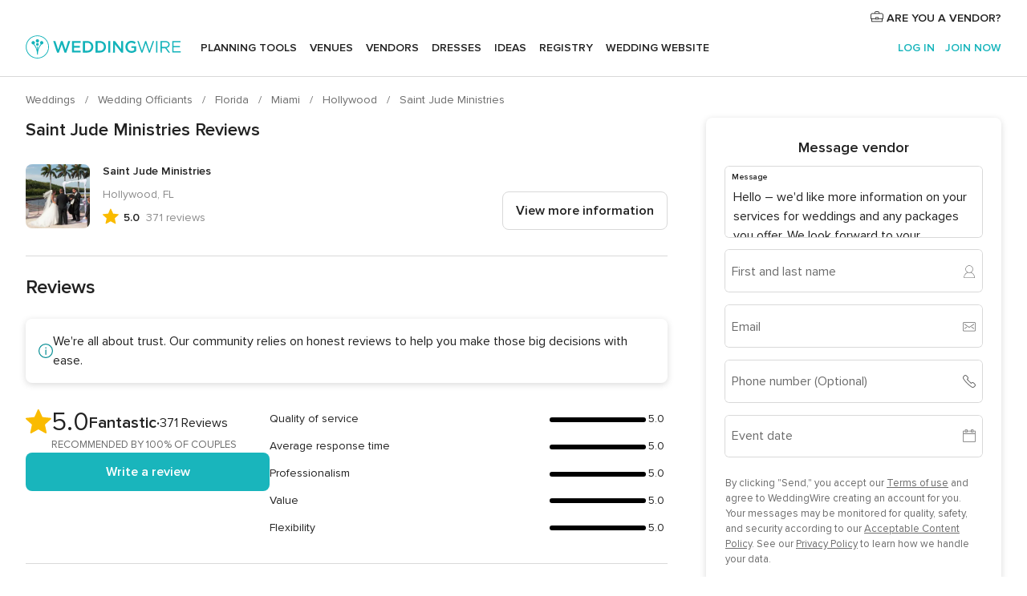

--- FILE ---
content_type: application/javascript
request_url: https://www.weddingwire.com/RNKRDP/3_YCZ/4D39v/7oig/Ou7SLkhDhVGcD8/c2JaKg/O1/EBJA8oOAAC
body_size: 177947
content:
(function(){if(typeof Array.prototype.entries!=='function'){Object.defineProperty(Array.prototype,'entries',{value:function(){var index=0;const array=this;return {next:function(){if(index<array.length){return {value:[index,array[index++]],done:false};}else{return {done:true};}},[Symbol.iterator]:function(){return this;}};},writable:true,configurable:true});}}());(function(){Z();KPE();mVE();var ct=function Nf(bg,M3){'use strict';var zw=Nf;switch(bg){case JC:{q1.push(Tx);var Ex=DD()[rN(bt)].call(null,Zj,Sx(Sx({})),EV,Lr);try{var gX=q1.length;var cg=Sx([]);if(K5[rX()[EM(kt)](Sx(Sx([])),px,gV,Ir,lr)]&&K5[rX()[EM(kt)](Uv,px,Tr,Ir,lr)][Ip(typeof Iv()[P1(Tp)],QW('',[][[]]))?Iv()[P1(kg)](rV,NS,sO):Iv()[P1(RV)].call(null,dx,Sx([]),xf)]&&K5[bS(typeof rX()[EM(jp)],QW([],[][[]]))?rX()[EM(kt)].call(null,kg,px,Jp,Ir,lr):rX()[EM(mt)](Tp,gg,nO,Ux,CN)][Iv()[P1(RV)].call(null,dx,Dt,xf)][pV()[r3(ZW)](EV,Sx(zr),Pw)]){var MN=K5[rX()[EM(kt)](AD,px,K3,Ir,lr)][Iv()[P1(RV)].apply(null,[dx,JW,xf])][pV()[r3(ZW)](EV,fX,Pw)][Ip(typeof hx()[Ew(Lp)],'undefined')?hx()[Ew(IM)].call(null,mx,kS,OV,Ir):hx()[Ew(F3)](ID,tV,OV,YO)]();var Rt;return q1.pop(),Rt=MN,Rt;}else{var Ur;return q1.pop(),Ur=Ex,Ur;}}catch(pS){q1.splice(f1(gX,zr),Infinity,Tx);var EO;return q1.pop(),EO=Ex,EO;}q1.pop();}break;case DE:{q1.push(hr);try{var Q3=q1.length;var Wt=Sx(ST);var UX=qr;var lW=K5[rX()[EM(qr)](xx,HX,Lp,IM,DS)][Ip(typeof zW()[qt(wx)],'undefined')?zW()[qt(Ir)].call(null,A1,cO,mV,OO):zW()[qt(AD)](Ar,LS,AW,Ot)](K5[hx()[Ew(Op)](qS,EV,Sx(Sx(zr)),OV)][Iv()[P1(Mt)].apply(null,[r1,Ar,PM])],hx()[Ew(hv)](rD,PW,zr,Of));if(lW){UX++;Sx(Sx(lW[zW()[qt(zr)](fM,LS,mt,n1)]))&&Q1(lW[zW()[qt(zr)](TX,LS,mt,n1)][hx()[Ew(F3)](Bb,tV,V3,fX)]()[pV()[r3(Kt)](D3,F3,bL)](lM()[z3(x1)](Df,q3,Tx,rp)),x3(zr))&&UX++;}var NO=UX[hx()[Ew(F3)](Bb,tV,TX,Sx(Sx(zr)))]();var Bx;return q1.pop(),Bx=NO,Bx;}catch(JX){q1.splice(f1(Q3,zr),Infinity,hr);var HW;return HW=DD()[rN(bt)](Tx,DX,EV,W5),q1.pop(),HW;}q1.pop();}break;case jC:{var Y3=M3[v5];q1.push(mW);var BW=Y3[rX()[EM(kt)](Sx(qr),px,Kg,Ir,pw)][hx()[Ew(nw)](GD,kx,Sx(qr),Zj)];if(BW){var RN=BW[hx()[Ew(F3)](Ob,tV,Px,xV)]();var bN;return q1.pop(),bN=RN,bN;}else{var ZV;return ZV=DD()[rN(bt)].apply(null,[Ar,JW,EV,AC]),q1.pop(),ZV;}q1.pop();}break;case tQ:{q1.push(SN);try{var HM=q1.length;var Mv=Sx(ST);var Cp=new (K5[DD()[rN(Ir)].call(null,Sx(Sx(qr)),tV,S3,tS)][Iv()[P1(Op)](rW,VV,GN)][hx()[Ew(Lv)].apply(null,[Pr,BX,jp,wx])][DD()[rN(Op)].apply(null,[YO,AD,bt,Qh])])();var YX=new (K5[Ip(typeof DD()[rN(MS)],QW('',[][[]]))?DD()[rN(QD)](Er,AD,Gr,LD):DD()[rN(Ir)].apply(null,[D3,Er,S3,tS])][Iv()[P1(Op)].call(null,rW,FD,GN)][hx()[Ew(Lv)].apply(null,[Pr,BX,Ug,mD])][Iv()[P1(JV)](E,Sx({}),k3)])();var QN;return q1.pop(),QN=Sx(Sx(v5)),QN;}catch(jM){q1.splice(f1(HM,zr),Infinity,SN);var SM;return SM=Ip(jM[Ip(typeof Iv()[P1(Yj)],QW('',[][[]]))?Iv()[P1(kg)].apply(null,[jX,NS,x1]):Iv()[P1(Kg)].call(null,OD,Sx(zr),NV)][hx()[Ew(V3)].call(null,mg,Zw,w1,IM)],DD()[rN(jp)].apply(null,[Yj,Tp,A1,br])),q1.pop(),SM;}q1.pop();}break;case vC:{q1.push(IO);var jO=bS(typeof DD()[rN(hM)],QW([],[][[]]))?DD()[rN(bt)].call(null,Up,bt,EV,BO):DD()[rN(QD)](xV,MM,bx,Ef);try{var KN=q1.length;var tD=Sx(Sx(v5));if(K5[rX()[EM(kt)](fX,px,Px,Ir,Gt)][bS(typeof DD()[rN(DX)],QW([],[][[]]))?DD()[rN(xM)](Ir,Dt,RV,vp):DD()[rN(QD)](IS,OV,Ut,pD)]&&K5[rX()[EM(kt)](TX,px,Hw,Ir,Gt)][Ip(typeof DD()[rN(Rp)],QW([],[][[]]))?DD()[rN(QD)](wS,NS,X3,tg):DD()[rN(xM)](Sx(Sx(zr)),Sx(Sx(qr)),RV,vp)][qr]&&K5[rX()[EM(kt)].call(null,zr,px,C3,Ir,Gt)][DD()[rN(xM)](Qr,AW,RV,vp)][qr][qr]&&K5[rX()[EM(kt)](jp,px,gD,Ir,Gt)][DD()[rN(xM)].call(null,F3,Tp,RV,vp)][qr][Hx[A1]][hx()[Ew(A3)](BO,Ig,Yj,Sx([]))]){var Af=Ip(K5[bS(typeof rX()[EM(g1)],'undefined')?rX()[EM(kt)].call(null,gG,px,Qr,Ir,Gt):rX()[EM(mt)](Tx,Hf,AW,IS,lf)][DD()[rN(xM)](Sx(qr),px,RV,vp)][qr][Hx[A1]][hx()[Ew(A3)](BO,Ig,mD,g1)],K5[rX()[EM(kt)].apply(null,[Sx(Sx(qr)),px,nR,Ir,Gt])][Ip(typeof DD()[rN(px)],QW('',[][[]]))?DD()[rN(QD)].call(null,Tx,VG,Jm,Gt):DD()[rN(xM)].call(null,jc,Sx(zr),RV,vp)][qr]);var hk=Af?DD()[rN(mt)].call(null,Sx(zr),Pn,E0,Yf):Ip(typeof hx()[Ew(cB)],QW('',[][[]]))?hx()[Ew(IM)].call(null,Fl,R7,mt,OV):hx()[Ew(A1)].apply(null,[xZ,jH,Ir,QG]);var Om;return q1.pop(),Om=hk,Om;}else{var ks;return q1.pop(),ks=jO,ks;}}catch(t8){q1.splice(f1(KN,zr),Infinity,IO);var hd;return q1.pop(),hd=jO,hd;}q1.pop();}break;case YF:{var fl;q1.push(M0);return fl=Sx(zG(Iv()[P1(Mt)].apply(null,[S8,PM,PM]),K5[DD()[rN(Ir)](Ug,AW,S3,V7)][Iv()[P1(Op)](g7,Tx,GN)][hx()[Ew(Lv)](F0,BX,TX,Of)][DD()[rN(Op)](Sx(Sx(zr)),GH,bt,O1)])||zG(Ip(typeof Iv()[P1(Tr)],'undefined')?Iv()[P1(kg)].apply(null,[H9,mt,FR]):Iv()[P1(Mt)](S8,NS,PM),K5[bS(typeof DD()[rN(kn)],QW([],[][[]]))?DD()[rN(Ir)](Um,jp,S3,V7):DD()[rN(QD)](wS,Sx(Sx(qr)),fB,V8)][Iv()[P1(Op)](g7,Tr,GN)][hx()[Ew(Lv)].call(null,F0,BX,Sx([]),QG)][Iv()[P1(JV)](xX,Sx(Sx({})),k3)])),q1.pop(),fl;}break;case MQ:{q1.push(wS);throw new (K5[DD()[rN(jp)].apply(null,[Of,mD,A1,P4])])(YR()[Qk(Tx)].apply(null,[fM,mG,Fk,xf]));}break;case v5:{q1.push(mG);var dd=K5[bS(typeof rX()[EM(VG)],'undefined')?rX()[EM(qr)].call(null,Tp,HX,A1,IM,jl):rX()[EM(mt)].call(null,Kt,N7,Ls,T8,Tm)][Iv()[P1(rH)](gd,Px,Jn)]?K5[rX()[EM(qr)](xV,HX,Tp,IM,jl)][DD()[rN(Dt)].apply(null,[A1,V0,g1,hl])](K5[bS(typeof rX()[EM(cB)],QW([],[][[]]))?rX()[EM(qr)].call(null,K3,HX,x1,IM,jl):rX()[EM(mt)].call(null,YO,lB,Kd,mB,jZ)][Iv()[P1(rH)](gd,fX,Jn)](K5[Ip(typeof rX()[EM(x1)],QW([],[][[]]))?rX()[EM(mt)].call(null,Zj,RZ,fM,V8,W0):rX()[EM(kt)](MM,px,Sc,Ir,Ul)]))[Iv()[P1(mD)](lZ,VG,wd)](pV()[r3(Ls)](Rp,E0,cR)):bS(typeof Iv()[P1(nw)],QW([],[][[]]))?Iv()[P1(Ir)].apply(null,[j9,rk,S3]):Iv()[P1(kg)].call(null,tS,Sc,BG);var Iz;return q1.pop(),Iz=dd,Iz;}break;case d6:{q1.push(Qd);var T0=DD()[rN(bt)](jc,Er,EV,lp);if(K5[rX()[EM(kt)].call(null,xM,px,nO,Ir,U9)]&&K5[rX()[EM(kt)](A1,px,Sc,Ir,U9)][DD()[rN(xM)](px,gl,RV,UD)]&&K5[rX()[EM(kt)].apply(null,[V3,px,gV,Ir,U9])][DD()[rN(xM)].call(null,Sx(Sx({})),OZ,RV,UD)][bS(typeof zW()[qt(kt)],QW([],[][[]]))?zW()[qt(OV)].apply(null,[C3,rR,Uv,qs]):zW()[qt(Ir)].call(null,IM,ID,Lp,Mz)]){var k4=K5[rX()[EM(kt)](Ls,px,wx,Ir,U9)][DD()[rN(xM)].call(null,K7,K7,RV,UD)][zW()[qt(OV)](V0,rR,Uv,qs)];try{var PB=q1.length;var Ml=Sx([]);var PR=K5[hx()[Ew(rp)].call(null,cx,Kg,Sx(qr),Up)][Iv()[P1(Er)].call(null,gM,nR,Hw)](IG(K5[hx()[Ew(rp)].apply(null,[cx,Kg,QD,Pn])][bS(typeof hx()[Ew(rH)],'undefined')?hx()[Ew(gG)].call(null,tg,Zj,K7,Sx(Sx(qr))):hx()[Ew(IM)].call(null,F4,V3,xV,Px)](),BZ))[hx()[Ew(F3)].call(null,j3,tV,jH,K7)]();K5[rX()[EM(kt)](Uv,px,TX,Ir,U9)][Ip(typeof DD()[rN(kn)],QW([],[][[]]))?DD()[rN(QD)](Ar,xM,Tz,r0):DD()[rN(xM)].apply(null,[Sx(Sx(qr)),Sx([]),RV,UD])][zW()[qt(OV)](Sc,rR,Uv,qs)]=PR;var zs=Ip(K5[rX()[EM(kt)](Sx(Sx([])),px,gl,Ir,U9)][DD()[rN(xM)](C3,IS,RV,UD)][zW()[qt(OV)].call(null,Ug,rR,Uv,qs)],PR);var m8=zs?DD()[rN(mt)](kg,Sx(qr),E0,pf):hx()[Ew(A1)].call(null,pO,jH,V8,VV);K5[rX()[EM(kt)].apply(null,[fM,px,x1,Ir,U9])][DD()[rN(xM)].call(null,Sx(qr),w1,RV,UD)][zW()[qt(OV)](AD,rR,Uv,qs)]=k4;var xk;return q1.pop(),xk=m8,xk;}catch(E8){q1.splice(f1(PB,zr),Infinity,Qd);if(bS(K5[rX()[EM(kt)](kn,px,Fk,Ir,U9)][DD()[rN(xM)].apply(null,[rk,Sx([]),RV,UD])][zW()[qt(OV)](Ir,rR,Uv,qs)],k4)){K5[rX()[EM(kt)](xV,px,nR,Ir,U9)][bS(typeof DD()[rN(pn)],QW([],[][[]]))?DD()[rN(xM)].call(null,Jp,Sx(Sx(zr)),RV,UD):DD()[rN(QD)](AD,Sx(Sx(qr)),lr,dk)][zW()[qt(OV)](K3,rR,Uv,qs)]=k4;}var W4;return q1.pop(),W4=T0,W4;}}else{var lR;return q1.pop(),lR=T0,lR;}q1.pop();}break;case k6:{var Qs=M3[v5];q1.push(Hw);var tl=DD()[rN(bt)].apply(null,[VG,QG,EV,Pp]);var Q7=DD()[rN(bt)].apply(null,[Sx(Sx([])),IM,EV,Pp]);var lz=new (K5[rX()[EM(Tx)](rp,jc,Er,IM,B8)])(new (K5[rX()[EM(Tx)].apply(null,[sl,jc,Lp,IM,B8])])(pV()[r3(mz)].apply(null,[Kt,Tx,Nz])));try{var T4=q1.length;var q4=Sx([]);if(Sx(Sx(K5[DD()[rN(Ir)](JW,mt,S3,ln)][Ip(typeof rX()[EM(jH)],'undefined')?rX()[EM(mt)](w1,cG,Cd,JR,l4):rX()[EM(qr)].call(null,fM,HX,Lp,IM,R8)]))&&Sx(Sx(K5[DD()[rN(Ir)](YO,C3,S3,ln)][rX()[EM(qr)](A1,HX,jp,IM,R8)][zW()[qt(AD)].call(null,g1,q3,AW,Ot)]))){var bB=K5[Ip(typeof rX()[EM(nR)],QW(Iv()[P1(Ir)].apply(null,[K8,Sx(Sx([])),S3]),[][[]]))?rX()[EM(mt)](Mt,Em,Sc,k0,Ef):rX()[EM(qr)](Zw,HX,V0,IM,R8)][zW()[qt(AD)].apply(null,[VV,q3,AW,Ot])](K5[Iv()[P1(Rp)](mn,DX,QD)][Iv()[P1(Mt)].call(null,vz,nw,PM)],hx()[Ew(mz)].call(null,RR,UG,Sx(zr),IS));if(bB){tl=lz[Iv()[P1(pn)](X3,Sc,sZ)](bB[zW()[qt(zr)].apply(null,[GH,q3,mt,n1])][bS(typeof hx()[Ew(V8)],'undefined')?hx()[Ew(F3)](N9,tV,nw,Um):hx()[Ew(IM)].call(null,l8,Bk,Px,Lp)]());}}Q7=bS(K5[DD()[rN(Ir)].apply(null,[Sx({}),YO,S3,ln])],Qs);}catch(Xn){q1.splice(f1(T4,zr),Infinity,Hw);tl=pV()[r3(TX)](mk,E0,S3);Q7=Ip(typeof pV()[r3(QG)],'undefined')?pV()[r3(Uv)](LZ,xV,f0):pV()[r3(TX)].apply(null,[mk,Px,S3]);}var Uc=QW(tl,sH(Q7,zr))[hx()[Ew(F3)].apply(null,[N9,tV,nw,Of])]();var Fm;return q1.pop(),Fm=Uc,Fm;}break;case lP:{var cz=M3[v5];q1.push(f0);var Bl=Iv()[P1(Ir)].apply(null,[V7,nw,S3]);var C0=Iv()[P1(Ir)](V7,DX,S3);var Fs=pV()[r3(nw)](C3,Sx(Sx([])),Z8);var b8=[];try{var cv=q1.length;var H8=Sx({});try{Bl=cz[Ip(typeof pV()[r3(Cd)],'undefined')?pV()[r3(Uv)](J7,VV,AH):pV()[r3(Ol)].apply(null,[VZ,fX,r0])];}catch(nG){q1.splice(f1(cv,zr),Infinity,f0);if(nG[pV()[r3(jp)](ms,V8,kG)][hx()[Ew(pz)].call(null,J3,Tm,Sx({}),Tx)](Fs)){Bl=hx()[Ew(GR)](d4,rp,Up,Sx(Sx(zr)));}}var SB=K5[Ip(typeof hx()[Ew(Op)],QW([],[][[]]))?hx()[Ew(IM)].apply(null,[Dc,Hl,V0,Tp]):hx()[Ew(rp)](VB,Kg,V3,sl)][Iv()[P1(Er)].call(null,I0,mt,Hw)](IG(K5[hx()[Ew(rp)].call(null,VB,Kg,gl,IM)][Ip(typeof hx()[Ew(Tr)],QW([],[][[]]))?hx()[Ew(IM)].apply(null,[Sk,K3,PM,Sx(zr)]):hx()[Ew(gG)].apply(null,[D4,Zj,xx,Kg])](),BZ))[Ip(typeof hx()[Ew(gG)],QW('',[][[]]))?hx()[Ew(IM)](Cc,dk,Sx(Sx([])),gG):hx()[Ew(F3)](Lr,tV,Yj,fM)]();cz[bS(typeof pV()[r3(mz)],QW([],[][[]]))?pV()[r3(Ol)](VZ,x1,r0):pV()[r3(Uv)].apply(null,[mG,A1,Lm])]=SB;C0=bS(cz[pV()[r3(Ol)].call(null,VZ,Sx(Sx(zr)),r0)],SB);b8=[Gn(LI,[zW()[qt(zr)].apply(null,[Mt,ls,mt,n1]),Bl]),Gn(LI,[DD()[rN(Tr)](bk,rp,Kd,PZ),L7(C0,zr)[Ip(typeof hx()[Ew(hv)],QW('',[][[]]))?hx()[Ew(IM)](Dk,Pm,nR,Yj):hx()[Ew(F3)](Lr,tV,V3,Sx(Sx(zr)))]()])];var pH;return q1.pop(),pH=b8,pH;}catch(gR){q1.splice(f1(cv,zr),Infinity,f0);b8=[Gn(LI,[zW()[qt(zr)](Ir,ls,mt,n1),Bl]),Gn(LI,[DD()[rN(Tr)].call(null,gD,xx,Kd,PZ),C0])];}var Sl;return q1.pop(),Sl=b8,Sl;}break;case QT:{var kv=M3[v5];var Fz=M3[ST];q1.push(hv);if(Us(Fz,null)||Q1(Fz,kv[Iv()[P1(qr)](c1,Sx(qr),DH)]))Fz=kv[Iv()[P1(qr)](c1,Sx([]),DH)];for(var qc=qr,xs=new (K5[pV()[r3(A1)](d7,Sx(zr),b5)])(Fz);sR(qc,Fz);qc++)xs[qc]=kv[qc];var A0;return q1.pop(),A0=xs,A0;}break;case kI:{q1.push(gc);if(K5[DD()[rN(Ir)](Sx(Sx([])),Sx(Sx(zr)),S3,Pk)][Iv()[P1(Rp)].apply(null,[BZ,Sx(zr),QD])]){if(K5[rX()[EM(qr)](IS,HX,Tp,IM,nH)][Ip(typeof zW()[qt(Ug)],QW(Iv()[P1(Ir)].apply(null,[Vk,bk,S3]),[][[]]))?zW()[qt(Ir)](MM,fd,Zz,On):zW()[qt(AD)](Kt,s9,AW,Ot)](K5[DD()[rN(Ir)](Sx(zr),wS,S3,Pk)][Ip(typeof Iv()[P1(Ol)],QW('',[][[]]))?Iv()[P1(kg)](h8,OZ,p7):Iv()[P1(Rp)].call(null,BZ,kn,QD)][Iv()[P1(Mt)](Mz,Kd,PM)],Iv()[P1(V9)](r0,K3,Yj))){var vR;return vR=bS(typeof DD()[rN(AD)],QW([],[][[]]))?DD()[rN(mt)](gD,Ir,E0,XO):DD()[rN(QD)](IM,nw,bc,kH),q1.pop(),vR;}var v8;return v8=bS(typeof pV()[r3(F3)],QW('',[][[]]))?pV()[r3(TX)](mk,nw,Cl):pV()[r3(Uv)](YG,jH,r1),q1.pop(),v8;}var gH;return gH=DD()[rN(bt)](FD,JW,EV,SD),q1.pop(),gH;}break;case w:{q1.push(c8);var Es=DD()[rN(bt)](Sx(Sx(qr)),Sx(qr),EV,KD);try{var PH=q1.length;var x0=Sx(ST);if(K5[rX()[EM(kt)](Sx(qr),px,rp,Ir,Wz)][DD()[rN(xM)](Zj,bt,RV,rt)]&&K5[rX()[EM(kt)].apply(null,[Tx,px,wx,Ir,Wz])][Ip(typeof DD()[rN(Mt)],'undefined')?DD()[rN(QD)](mD,Cd,YG,x8):DD()[rN(xM)](Fk,rp,RV,rt)][Hx[A1]]){var zZ=Ip(K5[rX()[EM(kt)].call(null,Sx(Sx(zr)),px,K3,Ir,Wz)][DD()[rN(xM)](gl,Sx(Sx({})),RV,rt)][DD()[rN(A3)](Yj,Sx(Sx([])),AW,zt)](IQ[pV()[r3(pn)].call(null,Ir,ms,E4)]()),K5[rX()[EM(kt)].call(null,V8,px,OV,Ir,Wz)][DD()[rN(xM)].call(null,V3,Sx(zr),RV,rt)][qr]);var xl=zZ?DD()[rN(mt)](Kg,px,E0,BN):hx()[Ew(A1)].call(null,BG,jH,bt,VV);var J8;return q1.pop(),J8=xl,J8;}else{var Y9;return q1.pop(),Y9=Es,Y9;}}catch(qR){q1.splice(f1(PH,zr),Infinity,c8);var AZ;return q1.pop(),AZ=Es,AZ;}q1.pop();}break;case LC:{var U0=M3[v5];q1.push(rp);if(bS(typeof K5[zW()[qt(kg)].apply(null,[Jp,Tp,IM,Mn])],Iv()[P1(nR)].apply(null,[Q9,jH,K3]))&&QZ(U0[K5[zW()[qt(kg)](JW,Tp,IM,Mn)][Iv()[P1(sl)].apply(null,[z7,Ug,hM])]],null)||QZ(U0[pV()[r3(AD)].call(null,n9,xx,Ec)],null)){var d0;return d0=K5[pV()[r3(A1)](d7,Fk,KF)][hx()[Ew(xx)](DH,Gk,K3,Ir)](U0),q1.pop(),d0;}q1.pop();}break;}};var f8=function(Id){return K5["Math"]["floor"](K5["Math"]["random"]()*Id["length"]);};var BB=function(zd,lH){return zd instanceof lH;};function KPE(){nP=[+ ! +[]]+[+[]]-+ ! +[]-+ ! +[],ST=+ ! +[],YF=+ ! +[]+! +[]+! +[]+! +[]+! +[]+! +[]+! +[],cF=[+ ! +[]]+[+[]]-[],UP=+ ! +[]+! +[]+! +[]+! +[]+! +[]+! +[],KU=+ ! +[]+! +[]+! +[],xP=+ ! +[]+! +[]+! +[]+! +[]+! +[],w=! +[]+! +[]+! +[]+! +[],tK=! +[]+! +[],wI=[+ ! +[]]+[+[]]-+ ! +[],v5=+[];}var In=function(){return xR.apply(this,[wP,arguments]);};var qB=function(){return K5["Math"]["floor"](K5["Math"]["random"]()*100000+10000);};var Lz=function(){return xR.apply(this,[JC,arguments]);};var r4=function(F9){if(K5["document"]["cookie"]){try{var Jd=K5["document"]["cookie"]["split"]('; ');var Nm=null;var As=null;for(var wc=0;wc<Jd["length"];wc++){var K0=Jd[wc];if(K0["indexOf"](""["concat"](F9,"="))===0){var DG=K0["substring"](""["concat"](F9,"=")["length"]);if(DG["indexOf"]('~')!==-1||K5["decodeURIComponent"](DG)["indexOf"]('~')!==-1){Nm=DG;}}else if(K0["startsWith"](""["concat"](F9,"_"))){var m0=K0["indexOf"]('=');if(m0!==-1){var sv=K0["substring"](m0+1);if(sv["indexOf"]('~')!==-1||K5["decodeURIComponent"](sv)["indexOf"]('~')!==-1){As=sv;}}}}if(As!==null){return As;}if(Nm!==null){return Nm;}}catch(Pl){return false;}}return false;};var w0=function(){return ["F2Y&)INQ\'T","\\F]A>/OIg\x00D","`\v\'OJFQ(_0>HSBY:B^NPJ=Y<$V\x40\x00&","YM","y;gOD0eT^NL2Y","URp\t%EJxBZ9","rvLtcn\"","QRV\r4L{TGL","]LJ)^","FQIF","z&&ET^M\x40)\x40)&$VOD\t%E\\",";EL","L9\x40","U;","9\x00\x07ktc","","g}o","NM\x40","$/CZIK","\\Z[3^<:D","0,Q","I\'+\f_H>\rTTBMqY>/","O=D6.`MW8%bYXHF:K","_&EVHL[I\'+","\x40r2L:<DF1Ee^","DUZwA.B\'&DkD","E","5K>\vUIW","\vF.D=>\x40IL;KL[(_:>\b"," /StA","\x40%OJOP","1B\f&\x40OH\n","\b OLZ",";OO","D]]B\\0Y 2&TX","&<#OI\x40\vV]UW","P]=_\x078\x40^N;G","=","\v0TMIM","PBSF(","J^NF*H5;#MY","KL5J\'","0","\x3fA6$Uu\x402HL","r<gtdGL>X\f8DSA\'EJdJG:B","H[Q","PJ\x07t{kFL.n=$D^Q:N","KB[/H0\x3f%\x40I","0IT","WUHL%]69R",":UK^","NH$y&)ImJ;TK","LXS","","^ S","_=.DO\x40\v","KOB])^","\n0N\\","0+MQv9EVRVD","\f;D]]JG9I","gHF]\fB\x00>\x40I\x40","^TQD^1\'HI",",TSF\r<OV","|^","VBN2H<\'DI\x40\v","\n"," =RnL;ATiFJ9D\x006.","eRF\f8EVO","WF\f_>#UTS","sX4E","D=_","8#Q","GQJ\'","6<H^\x40T<N^T","HN","=LK","rZUH|l#&DI)9U_JG","W\\I\f0S","\x3f%\x40YL2","*0RNR\x40L\vB8/S","t","B!bYOWL.T","L\nIU^L\\(70>HK\x40","%EJVJZ/D=","M=T95\bHOQ","\x3f/LXK\rDlBSL","WXK:R","TV:4PLNQLX#%SI\x40I_UBE","<\'Q\\WKQ_","\r:U[S\x40H2N\x3f","&EKHJF2~<8\x40Z\x40","6<","U\v:TWOZY9","{dCk","J\'YI\x40&IWU",".N^P0NL","`LD=D/PH\x40\n!","`YJ0\x00yXQF>L","_=.DO\x40\vg","C4ULTE\x400A","1H2DD","GMQ","N0\x40YJ(%OYHMO=\x40#,Bgi6FTdpP1O\x3f","\'8DXQ","6OVXB]","u$4","v9V]IO\x40;EsMHBTN","TQ\'ALTQ","r)#&\x40DR\v<GPO|v>D7#OZz&","ANRDH(B","SXV!","\n&7MdGH(L",";]aDSA\'EJ","\r\nEV","!D","X)H*","\x3fE!\vU","g","8c|~end<lsj)rkov\vu/\t+C^A3GPRIB0\x40<:POV\r VOCZSlD`~\vAl","\x40E5N","HSBG(B","\nS\\oQH\x3fH","AH","8H\'+y","w","\r,P]","08D\\QBR^\x40]\t:","%\'8HSB","A\v<V]I",")\x40SS&","~!<H^\x40.:RS^Q{9J >S\\Q:N","6OVUFJ(D=","\fEOL0RgNM^.L#/E","{c]3}:\'HIL0\x00UNP]|_\'\x3fSSuPJRN\x40(D\x006jW\\I\f0","9HG\x40","<>\x40IL;rYOF","#G","<\'RWI","\rl7|`DuL\"ayVyn9J50\v`wW7\rOyHy^l;DZf;ayxu~47jtB8<c{rb`;h\thxlIyxjhJ:\vbtp02aQ}J`dk#`~l/GyRgzl\x3f;\x07H|f0i_zJh%d7\"`Td:oq\\b\x40D\x3fF^L8ikrDh5h%\vhZRcq}jND4:`g<a{ru`;lh|l\fIyxjnJ7:\fbtd02Qz``d#`Tl8G}Rbj~\x3f4\vH|f0i_vJhd8-`T`:aq\\T\x40n\x3fF|L:,iyrKd5l5hZdYqzjN3D7htB8<dArbkN\thhlI{RjhJ:\vbt`02aQ~J`d#`~l>GyRfjl\x3f;H|f0i_zJmd7-hTd:oq\\b\x40n\x3fFhL8iprDh5i\vhU|cqjND5\x00`tB<<a{rb`;lh|g;6IyxjkJ7:\vbtd02KQz``d#gnl8GKRbjk\x3f4\vHyL0i_\vJhd>-`Tg:aq\\\x40n\x3fF|L<,iyrKx5l5hZdIqzjAD7btB8<cQrb`;t\thllI|xjho:\vbta02aQxJ`d#`~l*GyRgPl\x3f;H|f0i_zJhd7-xTd:iq\\b\x40~\x3fF\rL8izrDh5o%\vhUtcqsjND0:`tB(<a{r``;l3h|lIyxjfJ7:\tXtd;CQzbx\tr{wOlWzLK(N*`HB8mdNN`;n\x40\v`U*aM\\bhEN:\vmRd2\x00LrDho\n\v`Qs0Gzmbhi%\x07YSd8sVTbZZ7${p\x40XVzbj8W e\vqdd88S\trDmnl7\x40wR8TNyn\n\"a(P|c(ayshk=6-ckd8cSol<>LMT>zImrhlg#`_CKa~phll7\vbZu aSSv;l4\x00\x3fNc\\P[l\'sF|f/vz``C7\ttGsOpazbG`\vf_b/ z\viL;eD\vkik*3SyzbhW*9{Jd8>Ht^Dmnl7xum|8Lu\nN7\x00hnvizbh%lj-`~7yzi`sF|f/x\nzbc\bc<\bDZg\bqyzbPhD7`|Noi\vbhl5|xSd8tvjj\n|7\vRq8j\vutY-#`|d=;VazbB4x\x3f4|d/CVqKLZ7xMGt!YacMXk\'\v`uV8ayznl7\x40~l8lGy}rqT/\v\'B|d%C\b}ZJ1kCe-chd(bIzhl7uq8jUiNY-#;sP8Gyzbh\vN7\x00Kk}MO","<NV^Qa9D;>","AKBMJY!+URW","\x40F2^!\x3fBIJ\v","0\"SRH","\r","\'%rIW;GlZD","J3C6)U","/H8\x40K\x40*<GVZO","$+UTK<-PJ^PZ5B8SRW","P]IEh(Y","O|-DIz\t4RYVP(T6w","vZ1.STS\'KXQ\x40,Y)5\x3fO^","!\x00V^Ta=C\x3f/S:MHNWL8V\b+RD\t%LAf","\rSJo","LRP\n0UH","Y&DP\x40!","<SHWBP","\x00:9H_L<TAXKH2J","F9L]_sA=C<\'","D/OXW!OJ}VG\x3fY<$","G\x40/","-DIu\'AU^WL.","5+R","8DNP!nYVF","RB","[WJL2Y/","H\x3fN#>","STR\x40L","-RJV","KKZG2H\f+EYL\r<OVZOv6^)\x3f%\x40Y\x40","N9Y <#BXV","\\F]\bD6%TId!IN^a\x40(^","hF[*D6NON\'cWUWH5C!","r)#\"\x40SQ8AK","\x40_W\f%T","_F_\fD6&s\\Q:","OH/Y7#8`HQ%OKOwz","y\x40<C]vL]5B<DSQ","I\x40\n!",":NNTJJ9^;+OZ\x40","KVZ","T[9","E\x40^\x40\\(D4"," HP\x40 T\fz\x40]5[","\v\b\x07v\x40 d_=>\tA)GuIi\tM\\H\t0Db[.Lw","i\bt#z","Pi","58\x40P\x40:=RWVJ\\1","OZQFJ(","gZ6q","8DPJ0","SF5C68uDU","","&UKKFG8H\n#DQA","JYMBl2L\x3f/E","GZ5","VT /ONJ\v\nDYOB\vf","|^f","2ELtTG\f_#/SI\\=0S[IJY(B ","C3D","eC\v\x07CgT",">/LRW\x00","D\\I)9AA^Q(\x40_s\ri#E{TMG9N~O\\G0DkO\\;\x00\x3f=j\tT7IL","V\r4CS","#&HI","<HNL<LQOZz(L6","EPz<S","_^W}9A>/UO\\10A\\^Qo3_7&>NMJ\n!","{L0r]ZGL.","=]6$E~M9D","I",">)","B\\IHYUWF1","MXK!H","G_\x3f","6ATXpP2Y69HNv\t0E[SkH/E","p^Ai","_L\r;EKH","GNi=hS3S5L/,8W&","\\F]qL:.","L","jHN:TRWL.L\x3f/","1ET^DH(H",":_>/R","\'/WQ","VUL=","L$"];};var Mm=function(){return Yl.apply(this,[q6,arguments]);};var J4=function(){pB=[];};var L7=function(Is,bs){return Is&bs;};var wZ=function(){return K5["window"]["navigator"]["userAgent"]["replace"](/\\|"/g,'');};var bS=function(Rn,A8){return Rn!==A8;};var j4=function wm(VH,p8){var OR=wm;var wH=rc(new Number(K2),Hz);var Oc=wH;wH.set(VH);for(VH;Oc+VH!=VC;VH){switch(Oc+VH){case UK:{var xn=QZ(K5[DD()[rN(Ir)](kn,Tr,S3,Wf)][Iv()[P1(jp)].call(null,dS,nw,xx)][bS(typeof hx()[Ew(Z7)],QW([],[][[]]))?hx()[Ew(Wl)].apply(null,[XX,Tp,V8,Sx(zr)]):hx()[Ew(IM)].apply(null,[Yj,r9,LB,Sx(qr)])][hx()[Ew(C3)].call(null,sL,wk,V0,wx)](hx()[Ew(Gs)].call(null,p1,Ss,gD,AD)),null)?DD()[rN(mt)](IM,FD,E0,tN):hx()[Ew(A1)](bd,jH,ms,Er);var A9=[Ll,S9,dZ,Q8,rn,Yk,xn];var nl=A9[Iv()[P1(mD)](bL,Sx(Sx(qr)),wd)](Ip(typeof pV()[r3(E0)],'undefined')?pV()[r3(Uv)].call(null,C8,Pn,MZ):pV()[r3(Ls)](Rp,Sx(Sx(zr)),sg));var Y0;return q1.pop(),Y0=nl,Y0;}break;case fL:{var Dd;return q1.pop(),Dd=Az,Dd;}break;case BK:{q1.push(F0);var Ll=K5[DD()[rN(Ir)](OZ,QG,S3,Wf)][DD()[rN(EV)](Of,Sx({}),Il,jN)]||K5[Iv()[P1(jp)](dS,Of,xx)][DD()[rN(EV)].call(null,E0,Tp,Il,jN)]?DD()[rN(mt)](Sx(Sx({})),Sc,E0,tN):hx()[Ew(A1)](bd,jH,bt,fM);var S9=QZ(K5[DD()[rN(Ir)](nO,Cd,S3,Wf)][Iv()[P1(jp)].apply(null,[dS,TX,xx])][hx()[Ew(Wl)].apply(null,[XX,Tp,VG,xx])][hx()[Ew(C3)].apply(null,[sL,wk,PM,Sx(qr)])](Ip(typeof lM()[z3(MM)],'undefined')?lM()[z3(IM)](rl,MZ,X0,Uv):lM()[z3(Tx)].apply(null,[OH,x1,Ir,w1])),null)?DD()[rN(mt)].apply(null,[YO,qr,E0,tN]):hx()[Ew(A1)](bd,jH,jc,Kg);var dZ=QZ(typeof K5[bS(typeof rX()[EM(wS)],QW([],[][[]]))?rX()[EM(kt)].call(null,Px,px,Dt,Ir,V4):rX()[EM(mt)].apply(null,[jH,kt,AD,Vl,Hf])][lM()[z3(Tx)](OH,x1,Ir,Zw)],Iv()[P1(nR)].call(null,jf,Ss,K3))&&K5[rX()[EM(kt)].apply(null,[GH,px,bt,Ir,V4])][lM()[z3(Tx)].call(null,OH,x1,Ir,xV)]?DD()[rN(mt)].call(null,Sx({}),jH,E0,tN):bS(typeof hx()[Ew(Ar)],'undefined')?hx()[Ew(A1)].apply(null,[bd,jH,Sx(qr),Um]):hx()[Ew(IM)].call(null,p4,Bk,Sx(zr),jH);var Q8=QZ(typeof K5[Ip(typeof DD()[rN(A1)],'undefined')?DD()[rN(QD)](Qr,kt,FH,Lk):DD()[rN(Ir)](Sx([]),OZ,S3,Wf)][lM()[z3(Tx)](OH,x1,Ir,VG)],Iv()[P1(nR)](jf,Ar,K3))?DD()[rN(mt)](Sx(qr),wx,E0,tN):hx()[Ew(A1)](bd,jH,Zj,Qr);var rn=bS(typeof K5[Ip(typeof DD()[rN(Hw)],QW('',[][[]]))?DD()[rN(QD)](MM,VG,cB,vB):DD()[rN(Ir)](w1,E0,S3,Wf)][pV()[r3(Ld)](UG,Sx([]),R3)],bS(typeof Iv()[P1(ms)],QW([],[][[]]))?Iv()[P1(nR)](jf,Dt,K3):Iv()[P1(kg)](tk,Lp,Pn))||bS(typeof K5[Iv()[P1(jp)].apply(null,[dS,V0,xx])][pV()[r3(Ld)](UG,gD,R3)],Iv()[P1(nR)](jf,TX,K3))?DD()[rN(mt)](fX,VG,E0,tN):hx()[Ew(A1)](bd,jH,AD,nw);VH+=gQ;var Yk=QZ(K5[DD()[rN(Ir)](kg,Sx({}),S3,Wf)][Iv()[P1(jp)](dS,PM,xx)][hx()[Ew(Wl)](XX,Tp,IM,Yj)][hx()[Ew(C3)].call(null,sL,wk,Kd,cB)](Iv()[P1(GZ)](hG,Tr,Bz)),null)?DD()[rN(mt)](jH,IM,E0,tN):hx()[Ew(A1)].call(null,bd,jH,IM,nn);}break;case wE:{if(bS(Q0,undefined)&&bS(Q0,null)&&Q1(Q0[Iv()[P1(qr)](pX,AD,DH)],IQ[Iv()[P1(gg)].call(null,NM,OV,vz)]())){try{var zc=q1.length;var s4=Sx([]);var Sz=K5[pV()[r3(bt)](dx,VV,qd)](Q0)[Iv()[P1(AW)].apply(null,[cM,GH,jR])](DD()[rN(Yj)](Sx(Sx({})),tV,Hw,Yf));if(Q1(Sz[Iv()[P1(qr)](pX,xM,DH)],Hx[h9])){Az=K5[Ip(typeof pV()[r3(Wl)],QW([],[][[]]))?pV()[r3(Uv)](Ck,PM,N8):pV()[r3(Tr)](Er,Tr,Rg)](Sz[Tr],rp);}}catch(Hk){q1.splice(f1(zc,zr),Infinity,rW);}}VH-=Ib;}break;case gU:{VH+=rU;q1.push(NG);var d8;return d8=[K5[rX()[EM(kt)].call(null,Lp,px,nw,Ir,XB)][YR()[Qk(Ar)](px,P9,D9,rp)]?K5[rX()[EM(kt)].apply(null,[Tr,px,jH,Ir,XB])][YR()[Qk(Ar)].call(null,rp,P9,D9,rp)]:pV()[r3(PW)](NV,OV,Jl),K5[Ip(typeof rX()[EM(jc)],'undefined')?rX()[EM(mt)](cB,X4,fX,AB,F0):rX()[EM(kt)](OV,px,rp,Ir,XB)][pV()[r3(V9)](kn,A1,Q4)]?K5[bS(typeof rX()[EM(GH)],'undefined')?rX()[EM(kt)].call(null,OZ,px,V0,Ir,XB):rX()[EM(mt)].apply(null,[Sx(Sx(qr)),Zk,Cd,EZ,X0])][pV()[r3(V9)](kn,gG,Q4)]:pV()[r3(PW)].apply(null,[NV,Sx(zr),Jl]),K5[rX()[EM(kt)].call(null,Ug,px,IM,Ir,XB)][YR()[Qk(gV)].call(null,mt,P9,Cz,Uv)]?K5[rX()[EM(kt)].apply(null,[C3,px,jH,Ir,XB])][YR()[Qk(gV)].call(null,Tr,P9,Cz,Uv)]:pV()[r3(PW)].call(null,NV,Wk,Jl),QZ(typeof K5[rX()[EM(kt)](Sx([]),px,jH,Ir,XB)][DD()[rN(xM)](Sx({}),zr,RV,Nn)],Iv()[P1(nR)].apply(null,[qz,Fk,K3]))?K5[rX()[EM(kt)].apply(null,[C3,px,px,Ir,XB])][DD()[rN(xM)](Kg,mD,RV,Nn)][Ip(typeof Iv()[P1(kn)],QW([],[][[]]))?Iv()[P1(kg)](wz,Sx([]),cR):Iv()[P1(qr)].apply(null,[lg,Sx(zr),DH])]:x3(zr)],q1.pop(),d8;}break;case dK:{var Q0=p8[v5];var Az;q1.push(rW);VH+=RQ;}break;case H6:{VH-=nq;return String(...p8);}break;case VQ:{return parseInt(...p8);}break;}}};var H0=function AR(vH,JH){'use strict';var g0=AR;switch(vH){case D:{var HB=JH[v5];return typeof HB;}break;case g6:{var dB=JH[v5];var Ms;q1.push(q9);return Ms=dB&&Us(Iv()[P1(kt)](wg,Sx({}),wS),typeof K5[zW()[qt(kg)](jp,Xk,IM,Mn)])&&Ip(dB[Ip(typeof Iv()[P1(Ls)],QW([],[][[]]))?Iv()[P1(kg)](D3,Sx(Sx(zr)),cZ):Iv()[P1(Kg)].call(null,nf,Sx(Sx(zr)),NV)],K5[zW()[qt(kg)].call(null,NS,Xk,IM,Mn)])&&bS(dB,K5[zW()[qt(kg)](x1,Xk,IM,Mn)][Iv()[P1(Mt)].apply(null,[lZ,Lp,PM])])?bS(typeof DD()[rN(JW)],'undefined')?DD()[rN(fX)](Hw,Sx({}),qr,fm):DD()[rN(QD)].call(null,Sx([]),Sx(Sx(qr)),S4,BH):typeof dB,q1.pop(),Ms;}break;case kq:{var Dn=JH[v5];return typeof Dn;}break;case tT:{var Hn=JH[v5];q1.push(fB);var vk;return vk=Hn&&Us(Iv()[P1(kt)].call(null,Xq,IS,wS),typeof K5[zW()[qt(kg)].apply(null,[mD,JB,IM,Mn])])&&Ip(Hn[Iv()[P1(Kg)](pt,Mt,NV)],K5[zW()[qt(kg)].apply(null,[LB,JB,IM,Mn])])&&bS(Hn,K5[zW()[qt(kg)](V0,JB,IM,Mn)][Iv()[P1(Mt)](z8,Um,PM)])?DD()[rN(fX)](Pn,Sx(Sx(zr)),qr,IH):typeof Hn,q1.pop(),vk;}break;case YF:{var Av=JH[v5];return typeof Av;}break;case GI:{var N0=JH[v5];var Y7=JH[ST];var b9=JH[tK];q1.push(c4);N0[Y7]=b9[Ip(typeof hx()[Ew(K7)],QW('',[][[]]))?hx()[Ew(IM)].call(null,tR,IZ,AW,K3):hx()[Ew(jp)].call(null,m7,LB,Ug,QD)];q1.pop();}break;case PU:{var Jk=JH[v5];var YZ=JH[ST];var P0=JH[tK];return Jk[YZ]=P0;}break;case Z5:{var CR=JH[v5];var B0=JH[ST];var K4=JH[tK];q1.push(C4);try{var G7=q1.length;var SZ=Sx([]);var F8;return F8=Gn(LI,[bS(typeof Iv()[P1(nw)],QW('',[][[]]))?Iv()[P1(Ug)].apply(null,[AG,Sx({}),UG]):Iv()[P1(kg)](Up,V0,QB),DD()[rN(AD)](IM,F3,lr,W9),zW()[qt(D3)](kt,RB,mt,vG),CR.call(B0,K4)]),q1.pop(),F8;}catch(HZ){q1.splice(f1(G7,zr),Infinity,C4);var YH;return YH=Gn(LI,[Iv()[P1(Ug)].call(null,AG,Px,UG),zW()[qt(VG)].apply(null,[Kt,ls,Tr,dH]),zW()[qt(D3)](g1,RB,mt,vG),HZ]),q1.pop(),YH;}q1.pop();}break;case UP:{return this;}break;case YU:{var rs=JH[v5];q1.push(PG);var rB;return rB=Gn(LI,[DD()[rN(GH)].apply(null,[PM,Sx(Sx(qr)),nv,xN]),rs]),q1.pop(),rB;}break;case F5:{return this;}break;case LI:{return this;}break;case xj:{var TG;q1.push(bR);return TG=hx()[Ew(Dt)].apply(null,[cn,K3,gD,Jp]),q1.pop(),TG;}break;case JC:{var Pz=JH[v5];q1.push(OB);var P8=K5[rX()[EM(qr)](bt,HX,mD,IM,vZ)](Pz);var z0=[];for(var Vc in P8)z0[hx()[Ew(Ir)](gf,DH,A1,Er)](Vc);z0[DD()[rN(h9)](PM,mD,xV,UM)]();var r8;return r8=function sG(){q1.push(mB);for(;z0[Iv()[P1(qr)](HD,Lp,DH)];){var L9=z0[hx()[Ew(h9)](G3,nc,ms,gD)]();if(zG(L9,P8)){var qk;return sG[hx()[Ew(jp)].call(null,bV,LB,Um,gV)]=L9,sG[DD()[rN(Zj)].call(null,Of,Sx([]),kH,Cw)]=Sx(zr),q1.pop(),qk=sG,qk;}}sG[DD()[rN(Zj)](Sx([]),cB,kH,Cw)]=Sx(IQ[Ip(typeof Iv()[P1(nw)],QW('',[][[]]))?Iv()[P1(kg)](dk,kt,J0):Iv()[P1(gg)](ES,Sx(Sx(qr)),vz)]());var ZH;return q1.pop(),ZH=sG,ZH;},q1.pop(),r8;}break;case N2:{q1.push(Gz);this[DD()[rN(Zj)].call(null,D3,K7,kH,CG)]=Sx(qr);var UB=this[pV()[r3(Zj)](Ug,Lp,Nc)][qr][bS(typeof DD()[rN(GR)],QW([],[][[]]))?DD()[rN(fM)].apply(null,[Sx({}),V3,mk,XH]):DD()[rN(QD)].call(null,Pn,x1,Km,TH)];if(Ip(zW()[qt(VG)](V0,WB,Tr,dH),UB[Iv()[P1(Ug)](TZ,sl,UG)]))throw UB[Ip(typeof zW()[qt(Mt)],'undefined')?zW()[qt(Ir)].call(null,zr,MM,hH,S0):zW()[qt(D3)](nR,Ts,mt,vG)];var pR;return pR=this[zW()[qt(nR)].call(null,bt,nz,QD,Lc)],q1.pop(),pR;}break;}};var kR=function(H7){var L4=0;for(var O0=0;O0<H7["length"];O0++){L4=L4+H7["charCodeAt"](O0);}return L4;};var QW=function(I4,s7){return I4+s7;};var Y4=function(){return ["\\&5\bQH","RFc0/Lg\v\n","D*$6gQ","",",,WT:\vRT0$\x40)Y0*A",",\x40>-","EJ+,Lg\f^","n8APH>4^k)L0DVUZ>+J_\f\fIY9A","8*XRc[]0*","M","N+\f[&-&\\","]1J\x00Y","f.0FTIMJ-","m\"&<CR","FX","K^","Z\",\b6F","A\n\t","\x008drJLB:6","L%F","9B","IY","IGC09[J","\v\r=FXR\tL06[VY\x07DI0F\t\v0*%=\x00\x3f\bCI\t\x40=2]P","O\x40","%L\f\tE","<W\'<","/=XKDN","+2FPC","YT+DI$J\f","IYJ-9","4],!L","Ou","T&/\t\'wCG[H:,","CY$N\n\v-=A>$sADG\x40+x\vPON","%ME","&!","e\\\\+7\x07{R","F/\\","D*+W>8",";MTM`_-\vYJ\v","KDKX,","JKGB\x003","whJH\\+\vJM:DK$B","6FC","W\t\vZY","A/4","G","8xRC[l06[GD",">CC",">[C","}=;","GB%J3N9F*","G^>\x3fK\t","M20","WD","a{\n\x3fEI:J","5","8\x00MX3A\n","_^3A\tx+9\x40\x3f","DVLJ<09GJYD","\t=KXBL","AJ><","( <ERyH\\&6\tmG^d0\x40","!MGJHL:\v_P","B)=\\","&JG0S9\v&FC","R:9\x40..:ZCN","d/H","XV1BL\x40\t","K05+KP^D8","_ER","L","J\n","g","TIGI6\x3fLE\b","_RDnc\t=ZK",",=Zi\nKJ","CG[H:,",";=JE0","DVU]f1<Fk\f","6\\","RAe","\x3f)\vIZC",",-\t]A\n","\f\tN-+W","13A_0*\";L2DECHK&xKJM","OF3=","V\\H7:C;E+[8<\t=MEU","","ZH\x00:","oRHL]>,Lb^D8","\\\t","m67\\\x07b+=\x40*<!","N,7^=-","[-B&*\x3fAPN]","V\"&","\x07X3","A","\"\x40","hyOW;*HA&\\L#N\n\t",":QS\x00","^$*","\tNAC","}G:xJAE_V2\x40PE0,;:%ASC\tN","*S%","J","/0PA$\fHH","]3Y","vVYC:\b\vGa\vX","\x3fA","==_","2\\^HlW/*MWxH#C\n","\b","FU^","GL:","[(\'",">2f28\t","\t\bQ","\x07MD%","$fp","tAyr","7MAOJJ9_","~\vriF",">[\nJ","jXIEJ>6","}FM5=\tJ:\x07MD\v","dNFL4/\vHAJX\r2\x3f]D-","\tNR\"j*Mux%vqNR4|B8:T$","()7RC&0>RAuM>0I%Y/h{0k$","J\vKA","\f\'4DR}N33JnHD\r \x3fKPy:6V.:\t!",":[E","fO_","[3-U\"&\x07MDR","$JY:<","[H&C\x40%[\x00","\f^D3\r\t\\-1U#<","O6+B*<;mACG[","UKYL","d K\r","GD\"p","[","5AS","<","8ZY7G%<","ZJ+JV\x07^H","\rY>\x3fW","K3B,","iA\b2^\x008[\vB:*F.h<n","KFA+0","\"\v|\'4g>G","","\x3fX","\vYB\x3fZ","h1,",")1WF","79nV^H\"9D","\x00\n:OLF\t<B21F","Mv_pc.0:ZRUi-1F[Y4OOVdLYPgb{r\\c\bpk}",";Y","5aSXD\x003]!\tJ3-S\x3f-","\tB1=b9\'6ZC_","L\tE*(u\'\'2DdRH[:","J","&JUJL\\","06_.;2OR","\rG:<s;:-#kYR","WL","FTC\x00G","c\"FJ+1]%","Q9-\r\'MeCZJ+\vYJ\v&C\x409Z\n","\vNANB","IB8[\f","T.<;jNaL[9_I8C","nN9K-&XqCH[**","X+]*,","whQLM;*HA&\x07DZ7_\t","{","CC%G",":GZC]]6;+nmCJ\"","\x00\x07\vIE\r","I[VAN","[\b","6YZ","5&OA8F\v/N)9^>)6","B9\'<KXJ",",-MAOJJ9_","VII\tN\r\bM39A><#N_PJu5\tXH5","EFB/4JM","I\v\t","WJ","+>XXULK","\f\t^:+F-\b:I|CP|&+[I+O^","O","p!\n\bO-1D.:3&F\x40TH_/=","%{D*,\n+:^R","&2D^B\tN+,STYE\r3\\\nH+-\x40.h<FO]J-9\bRAJYY8LBzb1x]9,\t!\bCI\tM:xJAFHZvA]J-*S2h1BRE]\\5MPJ\\HV7%\x3f\tF=7^e!6ZVRF]pCI\rEIX","\tG","D;=f28\t","O>!"];};var w4=function(){return xR.apply(this,[xP,arguments]);};var UH=function rd(C7,Os){'use strict';var hz=rd;switch(C7){case cF:{q1.push(A1);var mR=[hx()[Ew(xM)](Vs,Kk,Ss,Kg),YR()[Qk(D3)].apply(null,[Pn,rk,m4,jp]),Iv()[P1(YO)].apply(null,[X9,Sx(zr),TX]),zW()[qt(IS)].apply(null,[gl,QG,jp,Vm]),hx()[Ew(Pn)](qm,P4,Sx(Sx(qr)),Sx(zr)),zW()[qt(AW)].apply(null,[IS,QG,NS,XR]),hx()[Ew(Ls)].call(null,c0,n9,kt,mD),lM()[z3(Ss)](tV,Jn,Um,Tx),lM()[z3(Um)].apply(null,[Zw,qr,D3,wS]),rX()[EM(bk)](mt,Ad,gD,Kg,Tp),DD()[rN(V0)](mD,Up,kx,qz),hx()[Ew(px)].apply(null,[Hc,xf,V3,Sx(qr)]),hx()[Ew(Lp)].call(null,Tc,TX,Jp,Px),Iv()[P1(xM)].call(null,Uk,JW,n0),hx()[Ew(kn)](nB,rk,AD,nw),Ip(typeof Iv()[P1(YO)],QW([],[][[]]))?Iv()[P1(kg)].call(null,P4,Qr,B7):Iv()[P1(Pn)].apply(null,[MH,V3,rk]),Ip(typeof hx()[Ew(Zj)],QW([],[][[]]))?hx()[Ew(IM)].call(null,sn,dc,Kt,Tp):hx()[Ew(VV)](HR,Lv,nw,ms),hx()[Ew(OZ)](C9,Qc,Ug,mD),YR()[Qk(VG)](A1,FD,kt,jH),hx()[Ew(Hw)](H4,kH,cB,gl),pV()[r3(YO)](Up,Sx(Sx({})),A7),zW()[qt(mD)].call(null,Lp,xx,F3,C4),DD()[rN(wS)].call(null,Uv,Pn,xf,ld),pV()[r3(xM)].apply(null,[K3,kn,Ac]),DD()[rN(YO)].apply(null,[V0,rp,gz,D7]),pV()[r3(Pn)].apply(null,[nc,Tr,J9]),Ip(typeof Iv()[P1(Fk)],QW('',[][[]]))?Iv()[P1(kg)](D4,rp,Qc):Iv()[P1(Ls)](N7,x1,GR)];if(Us(typeof K5[Ip(typeof rX()[EM(kg)],QW([],[][[]]))?rX()[EM(mt)].call(null,Sx(Sx(zr)),b4,Cd,Td,ps):rX()[EM(kt)].apply(null,[gV,px,Px,Ir,w9])][DD()[rN(xM)](nR,Sx(Sx(qr)),RV,Lm)],Iv()[P1(nR)].call(null,Kn,xV,K3))){var EH;return q1.pop(),EH=null,EH;}var ws=mR[Iv()[P1(qr)].apply(null,[x7,gg,DH])];var GB=Iv()[P1(Ir)](mV,x1,S3);for(var KZ=qr;sR(KZ,ws);KZ++){var kB=mR[KZ];if(bS(K5[rX()[EM(kt)](GH,px,V0,Ir,w9)][DD()[rN(xM)](Lp,Zj,RV,Lm)][kB],undefined)){GB=Iv()[P1(Ir)].call(null,mV,DX,S3)[Iv()[P1(NS)].call(null,DX,Cd,Z7)](GB,pV()[r3(Ls)](Rp,Mt,F4))[Iv()[P1(NS)].apply(null,[DX,Of,Z7])](KZ);}}var zk;return q1.pop(),zk=GB,zk;}break;case wI:{q1.push(pZ);var Gc;return Gc=Ip(typeof K5[DD()[rN(Ir)](w1,Ug,S3,ZR)][Ip(typeof DD()[rN(Fk)],'undefined')?DD()[rN(QD)](Kt,ms,HR,Ws):DD()[rN(Pn)].apply(null,[Sx([]),cB,fM,s6])],Iv()[P1(kt)](sS,bk,wS))||Ip(typeof K5[DD()[rN(Ir)](Sx(Sx(zr)),Sx(qr),S3,ZR)][Iv()[P1(px)](b7,Sx(qr),gV)],Iv()[P1(kt)].call(null,sS,K7,wS))||Ip(typeof K5[DD()[rN(Ir)].call(null,Sx(qr),jH,S3,ZR)][pV()[r3(px)](Fk,Sx(Sx([])),rm)],Iv()[P1(kt)](sS,Sx(Sx(zr)),wS)),q1.pop(),Gc;}break;case wP:{q1.push(E0);try{var pk=q1.length;var Xd=Sx(Sx(v5));var j0;return j0=Sx(Sx(K5[bS(typeof DD()[rN(xM)],QW('',[][[]]))?DD()[rN(Ir)].apply(null,[Sx(Sx(qr)),AW,S3,nH]):DD()[rN(QD)](Sx(Sx(qr)),Of,gs,x7)][Iv()[P1(Lp)](SG,Sx(Sx(qr)),V8)])),q1.pop(),j0;}catch(Fd){q1.splice(f1(pk,zr),Infinity,E0);var IB;return q1.pop(),IB=Sx(ST),IB;}q1.pop();}break;case QT:{q1.push(z9);try{var S7=q1.length;var ss=Sx([]);var qn;return qn=Sx(Sx(K5[DD()[rN(Ir)](Px,Tx,S3,RS)][pV()[r3(Lp)](vs,zr,Xz)])),q1.pop(),qn;}catch(f7){q1.splice(f1(S7,zr),Infinity,z9);var Dm;return q1.pop(),Dm=Sx(Sx(v5)),Dm;}q1.pop();}break;case xP:{var O7;q1.push(rZ);return O7=Sx(Sx(K5[DD()[rN(Ir)].apply(null,[D3,jp,S3,qx])][pV()[r3(kn)](mz,Sx(Sx([])),Sv)])),q1.pop(),O7;}break;case Ah:{q1.push(SR);try{var UZ=q1.length;var bz=Sx([]);var IR=QW(K5[DD()[rN(Ls)].call(null,Ls,AW,UG,US)](K5[DD()[rN(Ir)](nO,Ug,S3,CM)][bS(typeof YR()[Qk(Tx)],'undefined')?YR()[Qk(Ss)](nn,c1,nd,Mt):YR()[Qk(jp)].call(null,Up,AD,M4,lG)]),sH(K5[DD()[rN(Ls)].apply(null,[NS,Sx([]),UG,US])](K5[Ip(typeof DD()[rN(nR)],'undefined')?DD()[rN(QD)].call(null,Tp,x1,xd,jk):DD()[rN(Ir)](Up,x1,S3,CM)][hx()[Ew(Wk)](cM,Mt,Px,Px)]),zr));IR+=QW(sH(K5[Ip(typeof DD()[rN(gG)],QW([],[][[]]))?DD()[rN(QD)](sl,Sx(Sx({})),BG,JZ):DD()[rN(Ls)](Kd,bt,UG,US)](K5[Ip(typeof DD()[rN(rp)],'undefined')?DD()[rN(QD)].call(null,Er,nw,TZ,z7):DD()[rN(Ir)].call(null,Kt,Sx(Sx(qr)),S3,CM)][pV()[r3(VV)](qr,Cd,RW)]),kg),sH(K5[DD()[rN(Ls)].apply(null,[V3,V0,UG,US])](K5[DD()[rN(Ir)].call(null,x1,Sc,S3,CM)][Ip(typeof Iv()[P1(h9)],QW([],[][[]]))?Iv()[P1(kg)].call(null,DH,Tp,tG):Iv()[P1(kn)](rb,PM,ZW)]),mt));IR+=QW(sH(K5[DD()[rN(Ls)](ms,Ls,UG,US)](K5[Ip(typeof DD()[rN(fX)],QW([],[][[]]))?DD()[rN(QD)].call(null,V0,Of,WH,nw):DD()[rN(Ir)](gD,Kd,S3,CM)][Ip(typeof Iv()[P1(Ls)],QW([],[][[]]))?Iv()[P1(kg)](MG,g1,WB):Iv()[P1(VV)](Zx,fM,VG)]),QD),sH(K5[DD()[rN(Ls)].apply(null,[Sx(zr),Tx,UG,US])](K5[Ip(typeof DD()[rN(Px)],'undefined')?DD()[rN(QD)](IM,zr,Rl,mV):DD()[rN(Ir)].call(null,Ls,zr,S3,CM)][pV()[r3(OZ)].call(null,MM,OV,Dp)]),Tr));IR+=QW(sH(K5[DD()[rN(Ls)].apply(null,[Ug,sl,UG,US])](K5[DD()[rN(Ir)](K3,Sx({}),S3,CM)][zW()[qt(NS)].call(null,kg,c1,mD,zB)]),IM),sH(K5[DD()[rN(Ls)].call(null,PM,Tp,UG,US)](K5[DD()[rN(Ir)].call(null,Sx({}),Sx(qr),S3,CM)][hx()[Ew(E0)](MX,RZ,nn,Dt)]),Uv));IR+=QW(sH(K5[DD()[rN(Ls)](jp,fX,UG,US)](K5[DD()[rN(Ir)](MM,bt,S3,CM)][Iv()[P1(OZ)](bM,Tx,md)]),A1),sH(K5[bS(typeof DD()[rN(px)],QW('',[][[]]))?DD()[rN(Ls)].call(null,Px,Sx(qr),UG,US):DD()[rN(QD)].call(null,Px,Zj,s8,JG)](K5[DD()[rN(Ir)].apply(null,[Fk,gG,S3,CM])][DD()[rN(px)].apply(null,[K3,Ir,Ol,vx])]),Ir));IR+=QW(sH(K5[DD()[rN(Ls)].call(null,Jp,Sx({}),UG,US)](K5[Ip(typeof DD()[rN(cB)],QW([],[][[]]))?DD()[rN(QD)](fX,Er,E0,r1):DD()[rN(Ir)](Ar,gG,S3,CM)][DD()[rN(Lp)].apply(null,[V3,jH,Gs,SS])]),rp),sH(K5[DD()[rN(Ls)](Sx(zr),Fk,UG,US)](K5[DD()[rN(Ir)].apply(null,[gg,bt,S3,CM])][bS(typeof pV()[r3(ms)],'undefined')?pV()[r3(Hw)](Gs,Sx(zr),OX):pV()[r3(Uv)].call(null,qH,jH,vl)]),Mt));IR+=QW(sH(K5[bS(typeof DD()[rN(OV)],QW([],[][[]]))?DD()[rN(Ls)].call(null,xx,PM,UG,US):DD()[rN(QD)].call(null,rk,Sx({}),Td,Ns)](K5[Ip(typeof DD()[rN(fM)],QW('',[][[]]))?DD()[rN(QD)].apply(null,[jc,LB,mD,fR]):DD()[rN(Ir)](mt,xx,S3,CM)][DD()[rN(kn)](Wk,sl,Up,SO)]),Kg),sH(K5[DD()[rN(Ls)](g1,Sx(Sx({})),UG,US)](K5[DD()[rN(Ir)].call(null,QG,Tx,S3,CM)][pV()[r3(Wk)](Jp,Sx(Sx(zr)),xD)]),D3));IR+=QW(sH(K5[DD()[rN(Ls)].apply(null,[QD,Wk,UG,US])](K5[DD()[rN(Ir)].call(null,PM,Sx(Sx(zr)),S3,CM)][bS(typeof Iv()[P1(Qr)],'undefined')?Iv()[P1(Hw)](rb,Of,l4):Iv()[P1(kg)](Kl,DX,Sk)]),VG),sH(K5[DD()[rN(Ls)](Qr,D3,UG,US)](K5[DD()[rN(Ir)].call(null,Mt,Sx(qr),S3,CM)][DD()[rN(VV)](Sx(zr),Sx(Sx({})),c9,fN)]),Hx[AW]));IR+=QW(sH(K5[DD()[rN(Ls)].apply(null,[bt,NS,UG,US])](K5[DD()[rN(Ir)].call(null,VV,LB,S3,CM)][Iv()[P1(Wk)](U1,Sx(zr),rp)]),Hx[mD]),sH(K5[DD()[rN(Ls)](nO,xM,UG,US)](K5[DD()[rN(Ir)](gD,gl,S3,CM)][pV()[r3(E0)].call(null,Kk,Sx(Sx(qr)),w3)]),Um));IR+=QW(sH(K5[bS(typeof DD()[rN(Ls)],QW([],[][[]]))?DD()[rN(Ls)](YO,YO,UG,US):DD()[rN(QD)].apply(null,[Yj,Sx({}),L8,DB])](K5[DD()[rN(Ir)].apply(null,[IS,A1,S3,CM])][bS(typeof YR()[Qk(Ss)],'undefined')?YR()[Qk(Um)](nO,c1,Ad,Ss):YR()[Qk(jp)](GH,w9,T9,rG)]),nR),sH(K5[DD()[rN(Ls)](jp,Tr,UG,US)](K5[DD()[rN(Ir)].apply(null,[cB,xV,S3,CM])][DD()[rN(OZ)](TX,gG,dG,lD)]),V3));IR+=QW(sH(K5[DD()[rN(Ls)](kn,Ar,UG,US)](K5[DD()[rN(Ir)].apply(null,[mt,jp,S3,CM])][hx()[Ew(tV)](Cv,Pn,Sx([]),jp)]),Hx[NS]),sH(K5[DD()[rN(Ls)](h9,kt,UG,US)](K5[DD()[rN(Ir)](Sx(Sx(zr)),Ug,S3,CM)][Iv()[P1(E0)].apply(null,[fg,wx,Kk])]),kt));IR+=QW(sH(K5[bS(typeof DD()[rN(K7)],'undefined')?DD()[rN(Ls)].call(null,Sx({}),Sx(Sx({})),UG,US):DD()[rN(QD)](Sx(Sx(qr)),mt,nZ,vc)](K5[DD()[rN(Ir)].call(null,Um,Um,S3,CM)][Ip(typeof lM()[z3(Mt)],QW([],[][[]]))?lM()[z3(IM)](kd,n8,IZ,Qr):lM()[z3(nR)].call(null,c1,Y8,jc,Ss)]),Hx[jc]),sH(K5[Ip(typeof DD()[rN(Mt)],QW([],[][[]]))?DD()[rN(QD)].apply(null,[zr,wx,Nc,Z9]):DD()[rN(Ls)].apply(null,[x1,F3,UG,US])](K5[DD()[rN(Ir)].call(null,YO,IS,S3,CM)][DD()[rN(Hw)](bt,VG,sZ,wW)]),IS));IR+=QW(sH(K5[DD()[rN(Ls)].apply(null,[Sx(zr),kt,UG,US])](K5[DD()[rN(Ir)](Qr,jp,S3,CM)][DD()[rN(Wk)](Sx({}),Tp,B8,Yx)]),AW),sH(K5[DD()[rN(Ls)](NS,Sx(zr),UG,US)](K5[DD()[rN(Ir)].call(null,bt,Sx([]),S3,CM)][Iv()[P1(tV)](fO,rp,Qr)]),mD));IR+=QW(sH(K5[DD()[rN(Ls)](Sx(qr),V8,UG,US)](K5[DD()[rN(Ir)](QG,xV,S3,CM)][Iv()[P1(TX)].apply(null,[qx,AD,lc])]),NS),sH(K5[DD()[rN(Ls)](rp,QD,UG,US)](K5[DD()[rN(Ir)](Tp,C3,S3,CM)][hx()[Ew(TX)](bW,GR,rp,Yj)]),jc));IR+=QW(sH(K5[DD()[rN(Ls)](AW,Kt,UG,US)](K5[DD()[rN(Ir)](Sx(qr),gl,S3,CM)][pV()[r3(tV)](kZ,Um,rg)]),cB),sH(K5[DD()[rN(Ls)](QD,Sx(Sx({})),UG,US)](K5[DD()[rN(Ir)].apply(null,[Sx([]),D3,S3,CM])][Iv()[P1(bt)](kW,DX,Od)]),Ug));IR+=QW(sH(K5[DD()[rN(Ls)](Sx(zr),NS,UG,US)](K5[DD()[rN(Ir)].apply(null,[V3,MM,S3,CM])][DD()[rN(E0)](LB,kn,FZ,dn)]),x1),sH(K5[DD()[rN(Ls)](E0,K3,UG,US)](K5[DD()[rN(Ir)](Sx(Sx([])),Sx(Sx([])),S3,CM)][Iv()[P1(Yj)](kr,Zj,wk)]),Hx[cB]));IR+=QW(QW(sH(K5[DD()[rN(Ls)](Sx(Sx(qr)),Sx(Sx({})),UG,US)](K5[Iv()[P1(jp)].apply(null,[ZX,Sx({}),xx])][DD()[rN(tV)].apply(null,[Sx({}),YO,YO,bF])]),K7),sH(K5[bS(typeof DD()[rN(mt)],QW([],[][[]]))?DD()[rN(Ls)].call(null,LB,Sx(Sx(zr)),UG,US):DD()[rN(QD)].apply(null,[gD,qr,WB,LZ])](K5[DD()[rN(Ir)].apply(null,[g1,Pn,S3,CM])][DD()[rN(TX)](g1,IS,jH,K6)]),jH)),sH(K5[DD()[rN(Ls)].call(null,Zj,MM,UG,US)](K5[DD()[rN(Ir)](OZ,Sx(qr),S3,CM)][lM()[z3(V3)].call(null,D1,bt,mt,Jp)]),sl));var Zc;return Zc=IR[Ip(typeof hx()[Ew(wx)],'undefined')?hx()[Ew(IM)](Um,XR,Mt,rp):hx()[Ew(F3)](YW,tV,kn,YO)](),q1.pop(),Zc;}catch(B4){q1.splice(f1(UZ,zr),Infinity,SR);var Ys;return Ys=hx()[Ew(A1)](XW,jH,Tr,Hw),q1.pop(),Ys;}q1.pop();}break;case Hq:{var t9=Os[v5];q1.push(fk);try{var Md=q1.length;var YB=Sx([]);if(Ip(t9[rX()[EM(kt)](Sx(Sx(zr)),px,fX,Ir,q0)][lM()[z3(Tx)](Mk,x1,Ir,Px)],undefined)){var sd;return sd=DD()[rN(bt)](gV,xx,EV,Dg),q1.pop(),sd;}if(Ip(t9[rX()[EM(kt)].call(null,Pn,px,gG,Ir,q0)][lM()[z3(Tx)].call(null,Mk,x1,Ir,ms)],Sx(Sx(v5)))){var p9;return p9=hx()[Ew(A1)](An,jH,Sx(Sx(zr)),Sx([])),q1.pop(),p9;}var mZ;return mZ=Ip(typeof DD()[rN(VG)],QW([],[][[]]))?DD()[rN(QD)](g1,tV,L0,Zv):DD()[rN(mt)](QG,xM,E0,pW),q1.pop(),mZ;}catch(Bc){q1.splice(f1(Md,zr),Infinity,fk);var Vd;return Vd=pV()[r3(TX)].call(null,mk,bt,Mk),q1.pop(),Vd;}q1.pop();}break;case BP:{var qZ=Os[v5];var SH=Os[ST];q1.push(Fn);if(QZ(typeof K5[Iv()[P1(jp)](H9,jp,xx)][hx()[Ew(bt)].apply(null,[Em,Wk,YO,gG])],Iv()[P1(nR)](p0,IS,K3))){K5[Iv()[P1(jp)].call(null,H9,zr,xx)][hx()[Ew(bt)](Em,Wk,h9,IM)]=Iv()[P1(Ir)](Cs,D3,S3)[bS(typeof Iv()[P1(Dt)],QW([],[][[]]))?Iv()[P1(NS)].call(null,Gs,Cd,Z7):Iv()[P1(kg)](rz,xx,r7)](qZ,YR()[Qk(qr)](Kt,F7,m4,zr))[Iv()[P1(NS)](Gs,V8,Z7)](SH,bS(typeof DD()[rN(gl)],'undefined')?DD()[rN(Jp)](Px,Ls,bc,bG):DD()[rN(QD)](nw,LB,xB,O8));}q1.pop();}break;case R6:{var v9=Os[v5];var k8=Os[ST];q1.push(vn);if(Sx(BB(v9,k8))){throw new (K5[DD()[rN(jp)](Kg,Um,A1,T8)])(DD()[rN(Cd)](qr,Sx(Sx(qr)),Uv,Mx));}q1.pop();}break;case V6:{var ql=Os[v5];var j8=Os[ST];q1.push(E4);var KG=j8[DD()[rN(V8)].apply(null,[Ug,VG,ZG,RD])];var zH=j8[bS(typeof hx()[Ew(nO)],QW('',[][[]]))?hx()[Ew(w1)](Cv,fX,ms,Ss):hx()[Ew(IM)](TB,X4,kt,cB)];var Qz=j8[hx()[Ew(gg)].call(null,G1,Up,tV,Ug)];var Ql=j8[DD()[rN(QG)](Kg,Sx(Sx({})),Ls,w3)];var Yn=j8[DD()[rN(PM)](Sx(Sx(qr)),DX,IM,Gb)];var tm=j8[Ip(typeof DD()[rN(wS)],QW('',[][[]]))?DD()[rN(QD)](jp,ms,b4,xc):DD()[rN(Tp)](Zj,Sx(Sx(zr)),k3,qg)];var El=j8[zW()[qt(jc)].apply(null,[mD,pO,kg,g4])];var zn=j8[bS(typeof zW()[qt(K7)],'undefined')?zW()[qt(K7)].apply(null,[kn,nV,jp,hR]):zW()[qt(Ir)](wx,CH,Tx,W8)];var HG;return HG=Iv()[P1(Ir)].call(null,Tf,Sx(Sx([])),S3)[Iv()[P1(NS)](LG,V3,Z7)](ql)[Iv()[P1(NS)](LG,nw,Z7)](KG,pV()[r3(Ls)].call(null,Rp,xV,dj))[bS(typeof Iv()[P1(jp)],QW('',[][[]]))?Iv()[P1(NS)].apply(null,[LG,Ls,Z7]):Iv()[P1(kg)](Ls,cB,E7)](zH,pV()[r3(Ls)](Rp,x1,dj))[Iv()[P1(NS)](LG,OZ,Z7)](Qz,pV()[r3(Ls)](Rp,nn,dj))[Iv()[P1(NS)].apply(null,[LG,Sx(qr),Z7])](Ql,pV()[r3(Ls)](Rp,Sx(zr),dj))[Iv()[P1(NS)].apply(null,[LG,Tx,Z7])](Yn,pV()[r3(Ls)](Rp,FD,dj))[Iv()[P1(NS)](LG,Sx([]),Z7)](tm,pV()[r3(Ls)].apply(null,[Rp,IS,dj]))[Iv()[P1(NS)](LG,K3,Z7)](El,pV()[r3(Ls)](Rp,gl,dj))[Iv()[P1(NS)](LG,mD,Z7)](zn,rX()[EM(Uv)].apply(null,[gl,YO,wx,zr,Z9])),q1.pop(),HG;}break;case PU:{var X8=Sx(ST);q1.push(vs);try{var wn=q1.length;var G8=Sx(ST);if(K5[DD()[rN(Ir)].apply(null,[Sx([]),Um,S3,Bs])][pV()[r3(Lp)].apply(null,[vs,Sx(Sx({})),NR])]){K5[DD()[rN(Ir)].call(null,kg,rk,S3,Bs)][pV()[r3(Lp)](vs,Uv,NR)][pV()[r3(gg)](Gk,Sx(qr),D8)](zW()[qt(sl)](C3,B9,Tr,Il),Iv()[P1(pn)].apply(null,[WN,V8,sZ]));K5[DD()[rN(Ir)](rk,Kg,S3,Bs)][Ip(typeof pV()[r3(Cd)],QW([],[][[]]))?pV()[r3(Uv)].apply(null,[U7,jc,js]):pV()[r3(Lp)].apply(null,[vs,w1,NR])][hx()[Ew(PM)].apply(null,[EG,rH,V3,Sx(qr)])](zW()[qt(sl)](C3,B9,Tr,Il));X8=Sx(Sx([]));}}catch(Bv){q1.splice(f1(wn,zr),Infinity,vs);}var G4;return q1.pop(),G4=X8,G4;}break;case Pb:{q1.push(hB);var DZ=lM()[z3(mD)].apply(null,[hm,A1,kg,Ir]);var xm=Iv()[P1(Z7)](Wp,DX,w9);for(var sB=qr;sR(sB,Xm);sB++)DZ+=xm[Iv()[P1(rp)](fx,Sx(Sx([])),Rp)](K5[Ip(typeof hx()[Ew(Pn)],'undefined')?hx()[Ew(IM)].call(null,D8,wl,F3,Sx(Sx({}))):hx()[Ew(rp)](DR,Kg,Kt,Sx(Sx([])))][Iv()[P1(Er)](Pc,VG,Hw)](IG(K5[Ip(typeof hx()[Ew(Kt)],QW('',[][[]]))?hx()[Ew(IM)](R0,cO,Sx(Sx(qr)),wS):hx()[Ew(rp)](DR,Kg,E0,kg)][bS(typeof hx()[Ew(C3)],QW('',[][[]]))?hx()[Ew(gG)](k9,Zj,Ls,Wk):hx()[Ew(IM)](S3,dx,Px,Zw)](),xm[Iv()[P1(qr)](jD,LB,DH)])));var Wn;return q1.pop(),Wn=DZ,Wn;}break;case m5:{var Wc=Os[v5];q1.push(W7);var Mc=Ip(typeof DD()[rN(wS)],'undefined')?DD()[rN(QD)].apply(null,[Sx(Sx([])),gG,wS,Fk]):DD()[rN(bt)].apply(null,[nn,Sx(Sx({})),EV,RD]);try{var k7=q1.length;var wR=Sx(ST);if(Wc[Ip(typeof rX()[EM(nR)],QW(Iv()[P1(Ir)](sL,Tp,S3),[][[]]))?rX()[EM(mt)](Ug,fZ,E0,dR,Bd):rX()[EM(kt)](Sx([]),px,Pn,Ir,xD)][Ip(typeof hx()[Ew(IS)],QW('',[][[]]))?hx()[Ew(IM)].apply(null,[q7,sz,Sx(Sx(zr)),K3]):hx()[Ew(Of)](IN,cl,IS,Sx({}))]){var Zd=Wc[rX()[EM(kt)].apply(null,[Hw,px,QD,Ir,xD])][hx()[Ew(Of)].call(null,IN,cl,px,D3)][hx()[Ew(F3)](AC,tV,bk,Up)]();var dv;return q1.pop(),dv=Zd,dv;}else{var xH;return q1.pop(),xH=Mc,xH;}}catch(cc){q1.splice(f1(k7,zr),Infinity,W7);var mv;return q1.pop(),mv=Mc,mv;}q1.pop();}break;case Z5:{var b0=Os[v5];q1.push(Kc);var kz=Ip(typeof zW()[qt(AW)],QW([],[][[]]))?zW()[qt(Ir)](xV,XZ,C9,I7):zW()[qt(wx)].call(null,Px,Jl,kg,Ss);var O9=zW()[qt(wx)].call(null,Er,Jl,kg,Ss);if(b0[Iv()[P1(jp)].apply(null,[FO,jc,xx])]){var gn=b0[bS(typeof Iv()[P1(Uv)],'undefined')?Iv()[P1(jp)].call(null,FO,A1,xx):Iv()[P1(kg)].call(null,jd,Yj,Lp)][pV()[r3(PM)].call(null,vz,OZ,OG)](Iv()[P1(pz)].apply(null,[vx,D3,fH]));var E9=gn[hx()[Ew(rk)](lD,C4,Cd,kg)](hx()[Ew(Sc)](Kl,MG,Sx({}),YO));if(E9){var g9=E9[Iv()[P1(GR)](lt,zr,nO)](Iv()[P1(hM)](Q4,Tp,Zj));if(g9){kz=E9[Iv()[P1(A3)](c1,Kt,P4)](g9[zW()[qt(fX)].call(null,C3,d9,kt,qr)]);O9=E9[Iv()[P1(A3)](c1,Kt,P4)](g9[Ip(typeof zW()[qt(jc)],QW([],[][[]]))?zW()[qt(Ir)].apply(null,[jc,wB,gc,An]):zW()[qt(JW)].call(null,wx,d9,IS,R4)]);}}}var kl;return kl=Gn(LI,[DD()[rN(Of)](Sx(Sx([])),K3,TX,qg),kz,pV()[r3(Tp)](DX,Zw,VN),O9]),q1.pop(),kl;}break;case tT:{var zR=Os[v5];q1.push(SG);var Gl;return Gl=Sx(Sx(zR[rX()[EM(kt)].call(null,Wk,px,Wk,Ir,rl)]))&&Sx(Sx(zR[bS(typeof rX()[EM(Mt)],'undefined')?rX()[EM(kt)].call(null,Sx(Sx({})),px,wx,Ir,rl):rX()[EM(mt)](Sx(Sx(zr)),x4,AD,x4,D8)][DD()[rN(xM)].call(null,xx,fM,RV,Hs)]))&&zR[rX()[EM(kt)](Up,px,Jp,Ir,rl)][DD()[rN(xM)].call(null,xM,DX,RV,Hs)][qr]&&Ip(zR[rX()[EM(kt)].call(null,Zj,px,C3,Ir,rl)][DD()[rN(xM)].apply(null,[D3,AW,RV,Hs])][qr][Ip(typeof hx()[Ew(bk)],QW([],[][[]]))?hx()[Ew(IM)](I8,kS,kg,zr):hx()[Ew(F3)](IW,tV,D3,nO)](),DD()[rN(Sc)].call(null,Hw,VG,XG,l6))?DD()[rN(mt)].apply(null,[Hw,g1,E0,nE]):bS(typeof hx()[Ew(Op)],QW([],[][[]]))?hx()[Ew(A1)].apply(null,[Nn,jH,Sx([]),Up]):hx()[Ew(IM)](Rs,r0,Sx(Sx(zr)),bt),q1.pop(),Gl;}break;}};var NZ=function wG(v7,z4){'use strict';var v0=wG;switch(v7){case XC:{var Tn=function(WG,NH){q1.push(Cl);if(Sx(bn)){for(var MB=qr;sR(MB,gz);++MB){if(sR(MB,K7)||Ip(MB,AD)||Ip(MB,Hx[mt])||Ip(MB,PM)){fs[MB]=x3(zr);}else{fs[MB]=bn[Iv()[P1(qr)].apply(null,[Hg,Cd,DH])];bn+=K5[Iv()[P1(VG)].apply(null,[Bs,Mt,gz])][DD()[rN(V3)](Kd,Sx(qr),kn,Y1)](MB);}}}var LR=bS(typeof Iv()[P1(jp)],QW([],[][[]]))?Iv()[P1(Ir)](gN,ms,S3):Iv()[P1(kg)].apply(null,[f4,nO,hG]);for(var gk=qr;sR(gk,WG[Iv()[P1(qr)](Hg,NS,DH)]);gk++){var Pd=WG[Iv()[P1(rp)](Qh,Sx([]),Rp)](gk);var Dl=L7(Jz(NH,A1),Hx[QD]);NH*=IQ[Iv()[P1(IS)](x9,VV,Wm)]();NH&=Hx[Tr];NH+=Hx[IM];NH&=Hx[Uv];var pG=fs[WG[zW()[qt(Tr)].call(null,QD,MR,rp,tk)](gk)];if(Ip(typeof Pd[hx()[Ew(kt)].call(null,xv,Od,Zj,JW)],Iv()[P1(kt)].call(null,nM,nw,wS))){var Js=Pd[hx()[Ew(kt)](xv,Od,Ls,LB)](qr);if(U4(Js,K7)&&sR(Js,gz)){pG=fs[Js];}}if(U4(pG,qr)){var Sn=m9(Dl,bn[Iv()[P1(qr)](Hg,A1,DH)]);pG+=Sn;pG%=bn[Iv()[P1(qr)].call(null,Hg,mD,DH)];Pd=bn[pG];}LR+=Pd;}var Hv;return q1.pop(),Hv=LR,Hv;};var R9=function(Zs){var q8=[0x428a2f98,0x71374491,0xb5c0fbcf,0xe9b5dba5,0x3956c25b,0x59f111f1,0x923f82a4,0xab1c5ed5,0xd807aa98,0x12835b01,0x243185be,0x550c7dc3,0x72be5d74,0x80deb1fe,0x9bdc06a7,0xc19bf174,0xe49b69c1,0xefbe4786,0x0fc19dc6,0x240ca1cc,0x2de92c6f,0x4a7484aa,0x5cb0a9dc,0x76f988da,0x983e5152,0xa831c66d,0xb00327c8,0xbf597fc7,0xc6e00bf3,0xd5a79147,0x06ca6351,0x14292967,0x27b70a85,0x2e1b2138,0x4d2c6dfc,0x53380d13,0x650a7354,0x766a0abb,0x81c2c92e,0x92722c85,0xa2bfe8a1,0xa81a664b,0xc24b8b70,0xc76c51a3,0xd192e819,0xd6990624,0xf40e3585,0x106aa070,0x19a4c116,0x1e376c08,0x2748774c,0x34b0bcb5,0x391c0cb3,0x4ed8aa4a,0x5b9cca4f,0x682e6ff3,0x748f82ee,0x78a5636f,0x84c87814,0x8cc70208,0x90befffa,0xa4506ceb,0xbef9a3f7,0xc67178f2];var l9=0x6a09e667;var Ud=0xbb67ae85;var P7=0x3c6ef372;var WR=0xa54ff53a;var j7=0x510e527f;var M8=0x9b05688c;var Rc=0x1f83d9ab;var Cn=0x5be0cd19;var Cm=Xc(Zs);var ll=Cm["length"]*8;Cm+=K5["String"]["fromCharCode"](0x80);var ZB=Cm["length"]/4+2;var fz=K5["Math"]["ceil"](ZB/16);var KR=new (K5["Array"])(fz);for(var hs=0;hs<fz;hs++){KR[hs]=new (K5["Array"])(16);for(var tZ=0;tZ<16;tZ++){KR[hs][tZ]=Cm["charCodeAt"](hs*64+tZ*4)<<24|Cm["charCodeAt"](hs*64+tZ*4+1)<<16|Cm["charCodeAt"](hs*64+tZ*4+2)<<8|Cm["charCodeAt"](hs*64+tZ*4+3)<<0;}}var Rk=ll/K5["Math"]["pow"](2,32);KR[fz-1][14]=K5["Math"]["floor"](Rk);KR[fz-1][15]=ll;for(var M9=0;M9<fz;M9++){var bm=new (K5["Array"])(64);var G0=l9;var QH=Ud;var N4=P7;var cs=WR;var Sd=j7;var Tl=M8;var cH=Rc;var ck=Cn;for(var Ps=0;Ps<64;Ps++){var l7=void 0,ml=void 0,G9=void 0,Gv=void 0,BR=void 0,D0=void 0;if(Ps<16)bm[Ps]=KR[M9][Ps];else{l7=Ks(bm[Ps-15],7)^Ks(bm[Ps-15],18)^bm[Ps-15]>>>3;ml=Ks(bm[Ps-2],17)^Ks(bm[Ps-2],19)^bm[Ps-2]>>>10;bm[Ps]=bm[Ps-16]+l7+bm[Ps-7]+ml;}ml=Ks(Sd,6)^Ks(Sd,11)^Ks(Sd,25);G9=Sd&Tl^~Sd&cH;Gv=ck+ml+G9+q8[Ps]+bm[Ps];l7=Ks(G0,2)^Ks(G0,13)^Ks(G0,22);BR=G0&QH^G0&N4^QH&N4;D0=l7+BR;ck=cH;cH=Tl;Tl=Sd;Sd=cs+Gv>>>0;cs=N4;N4=QH;QH=G0;G0=Gv+D0>>>0;}l9=l9+G0;Ud=Ud+QH;P7=P7+N4;WR=WR+cs;j7=j7+Sd;M8=M8+Tl;Rc=Rc+cH;Cn=Cn+ck;}return [l9>>24&0xff,l9>>16&0xff,l9>>8&0xff,l9&0xff,Ud>>24&0xff,Ud>>16&0xff,Ud>>8&0xff,Ud&0xff,P7>>24&0xff,P7>>16&0xff,P7>>8&0xff,P7&0xff,WR>>24&0xff,WR>>16&0xff,WR>>8&0xff,WR&0xff,j7>>24&0xff,j7>>16&0xff,j7>>8&0xff,j7&0xff,M8>>24&0xff,M8>>16&0xff,M8>>8&0xff,M8&0xff,Rc>>24&0xff,Rc>>16&0xff,Rc>>8&0xff,Rc&0xff,Cn>>24&0xff,Cn>>16&0xff,Cn>>8&0xff,Cn&0xff];};var Rd=function(){var bl=wZ();var n7=-1;if(bl["indexOf"]('Trident/7.0')>-1)n7=11;else if(bl["indexOf"]('Trident/6.0')>-1)n7=10;else if(bl["indexOf"]('Trident/5.0')>-1)n7=9;else n7=0;return n7>=9;};var RG=function(){var Zl=Rv();var zl=K5["Object"]["prototype"]["hasOwnProperty"].call(K5["Navigator"]["prototype"],'mediaDevices');var X7=K5["Object"]["prototype"]["hasOwnProperty"].call(K5["Navigator"]["prototype"],'serviceWorker');var Ln=! !K5["window"]["browser"];var xz=typeof K5["ServiceWorker"]==='function';var qG=typeof K5["ServiceWorkerContainer"]==='function';var ds=typeof K5["frames"]["ServiceWorkerRegistration"]==='function';var Xs=K5["window"]["location"]&&K5["window"]["location"]["protocol"]==='http:';var Al=Zl&&(!zl||!X7||!xz||!Ln||!qG||!ds)&&!Xs;return Al;};var Rv=function(){var Ek=wZ();var KH=/(iPhone|iPad).*AppleWebKit(?!.*(Version|CriOS))/i["test"](Ek);var RH=K5["navigator"]["platform"]==='MacIntel'&&K5["navigator"]["maxTouchPoints"]>1&&/(Safari)/["test"](Ek)&&!K5["window"]["MSStream"]&&typeof K5["navigator"]["standalone"]!=='undefined';return KH||RH;};var Ed=function(Tk){var n4=K5["Math"]["floor"](K5["Math"]["random"]()*100000+10000);var dz=K5["String"](Tk*n4);var bH=0;var hn=[];var A4=dz["length"]>=18?true:false;while(hn["length"]<6){hn["push"](K5["parseInt"](dz["slice"](bH,bH+2),10));bH=A4?bH+3:bH+2;}var Rz=Ez(hn);return [n4,Rz];};var jm=function(Hd){if(Hd===null||Hd===undefined){return 0;}var QR=function Zn(Yz){return Hd["toLowerCase"]()["includes"](Yz["toLowerCase"]());};var f9=0;(nk&&nk["fields"]||[])["some"](function(U8){var g8=U8["type"];var M7=U8["labels"];if(M7["some"](QR)){f9=UR[g8];if(U8["extensions"]&&U8["extensions"]["labels"]&&U8["extensions"]["labels"]["some"](function(O4){return Hd["toLowerCase"]()["includes"](O4["toLowerCase"]());})){f9=UR[U8["extensions"]["type"]];}return true;}return false;});return f9;};var Im=function(Qm){if(Qm===undefined||Qm==null){return false;}var lk=function EB(Jc){return Qm["toLowerCase"]()===Jc["toLowerCase"]();};return bZ["some"](lk);};var Z0=function(Vz){try{var jG=new (K5["Set"])(K5["Object"]["values"](UR));return Vz["split"](';')["some"](function(hZ){var Uz=hZ["split"](',');var Nk=K5["Number"](Uz[Uz["length"]-1]);return jG["has"](Nk);});}catch(CB){return false;}};var Oz=function(Yd){var Wd='';var Vn=0;if(Yd==null||K5["document"]["activeElement"]==null){return Gn(LI,["elementFullId",Wd,"elementIdType",Vn]);}var Yv=['id','name','for','placeholder','aria-label','aria-labelledby'];Yv["forEach"](function(tB){if(!Yd["hasAttribute"](tB)||Wd!==''&&Vn!==0){return;}var Gd=Yd["getAttribute"](tB);if(Wd===''&&(Gd!==null||Gd!==undefined)){Wd=Gd;}if(Vn===0){Vn=jm(Gd);}});return Gn(LI,["elementFullId",Wd,"elementIdType",Vn]);};var xG=function(Ic){var t4;if(Ic==null){t4=K5["document"]["activeElement"];}else t4=Ic;if(K5["document"]["activeElement"]==null)return -1;var Ak=t4["getAttribute"]('name');if(Ak==null){var zz=t4["getAttribute"]('id');if(zz==null)return -1;else return CZ(zz);}return CZ(Ak);};var Qn=function(En){var VR=-1;var l0=[];if(! !En&&typeof En==='string'&&En["length"]>0){var WZ=En["split"](';');if(WZ["length"]>1&&WZ[WZ["length"]-1]===''){WZ["pop"]();}VR=K5["Math"]["floor"](K5["Math"]["random"]()*WZ["length"]);var Kz=WZ[VR]["split"](',');for(var Ds in Kz){if(!K5["isNaN"](Kz[Ds])&&!K5["isNaN"](K5["parseInt"](Kz[Ds],10))){l0["push"](Kz[Ds]);}}}else{var Bn=K5["String"](fG(1,5));var t7='1';var Dz=K5["String"](fG(20,70));var ZZ=K5["String"](fG(100,300));var Yc=K5["String"](fG(100,300));l0=[Bn,t7,Dz,ZZ,Yc];}return [VR,l0];};var vd=function(ER,T7){var K9=typeof ER==='string'&&ER["length"]>0;var tn=!K5["isNaN"](T7)&&(K5["Number"](T7)===-1||I9()<K5["Number"](T7));if(!(K9&&tn)){return false;}var Fc='^([a-fA-F0-9]{31,32})$';return ER["search"](Fc)!==-1;};var GG=function(Nd,kk,jz){var Z4;do{Z4=v4(LI,[Nd,kk]);}while(Ip(m9(Z4,jz),qr));return Z4;};var TR=function(c7){q1.push(KB);var FB=Rv(c7);var gB=K5[bS(typeof rX()[EM(kg)],QW([],[][[]]))?rX()[EM(qr)].apply(null,[xV,HX,C3,IM,QB]):rX()[EM(mt)](E0,D8,Px,Ok,dl)][Iv()[P1(Mt)].call(null,jn,Sx({}),PM)][zW()[qt(QD)].call(null,JW,Bk,VG,Xl)].call(K5[Iv()[P1(gG)].call(null,HH,VG,Op)][Iv()[P1(Mt)](jn,Fk,PM)],hx()[Ew(MM)](mH,MS,IS,Lp));var w7=K5[rX()[EM(qr)].call(null,Uv,HX,jH,IM,QB)][Iv()[P1(Mt)](jn,Ug,PM)][zW()[qt(QD)].apply(null,[rp,Bk,VG,Xl])].call(K5[Iv()[P1(gG)](HH,Pn,Op)][Iv()[P1(Mt)](jn,Sx(qr),PM)],zW()[qt(kt)](nn,D4,D3,h9));var Nl=Sx(Sx(K5[DD()[rN(Ir)].call(null,D3,Sx(Sx(zr)),S3,Ik)][DD()[rN(gG)].apply(null,[Hw,Sx({}),mz,gZ])]));var Un=Ip(typeof K5[Iv()[P1(MM)](tH,wS,Jp)],bS(typeof Iv()[P1(VG)],QW('',[][[]]))?Iv()[P1(kt)].call(null,NW,x1,wS):Iv()[P1(kg)](BX,fM,NB));var jB=Ip(typeof K5[bS(typeof Iv()[P1(QD)],QW('',[][[]]))?Iv()[P1(DX)](cZ,A1,Ig):Iv()[P1(kg)].apply(null,[LH,D3,FJ2])],Iv()[P1(kt)](NW,Tr,wS));var q62=Ip(typeof K5[Iv()[P1(Qr)].call(null,Ah2,Sx(Sx([])),rC2)][Iv()[P1(K3)].call(null,c1,IS,lr)],Iv()[P1(kt)](NW,TX,wS));var Ym=K5[DD()[rN(Ir)](D3,GH,S3,Ik)][hx()[Ew(DX)].call(null,Jm,FD,x1,bt)]&&Ip(K5[DD()[rN(Ir)].call(null,zr,C3,S3,Ik)][hx()[Ew(DX)](Jm,FD,Sx(Sx([])),GH)][DD()[rN(MM)].apply(null,[Ug,fX,k62,bK2])],DD()[rN(DX)].call(null,Sx({}),Sx(zr),cl,IZ));var gF2=FB&&(Sx(gB)||Sx(w7)||Sx(Un)||Sx(Nl)||Sx(jB)||Sx(q62))&&Sx(Ym);var gE2;return q1.pop(),gE2=gF2,gE2;};var GI2=function(E62){var qP2;q1.push(wJ2);return qP2=v52()[hx()[Ew(gl)].apply(null,[cw,Kd,Ar,DX])](function vP2(zq2){q1.push(g52);while(zr)switch(zq2[DD()[rN(LB)](wS,Tr,A3,JD)]=zq2[hx()[Ew(GH)](XD,OZ,Sx(Sx(qr)),Ss)]){case qr:if(zG(bS(typeof hx()[Ew(Er)],'undefined')?hx()[Ew(Qr)](ZM,kg,sl,mt):hx()[Ew(IM)](WY,F62,Sx(Sx([])),E0),K5[rX()[EM(kt)].apply(null,[Yj,px,nn,Ir,SI2])])){zq2[hx()[Ew(GH)](XD,OZ,Sx(Sx({})),Kt)]=kg;break;}{var SA;return SA=zq2[bS(typeof Iv()[P1(nR)],'undefined')?Iv()[P1(OV)].apply(null,[P5,Tr,d7]):Iv()[P1(kg)].apply(null,[g52,Sx({}),pQ2])](Iv()[P1(g1)](v62,Ss,g1),null),q1.pop(),SA;}case kg:{var fb2;return fb2=zq2[Iv()[P1(OV)](P5,V3,d7)](Iv()[P1(g1)].call(null,v62,E0,g1),K5[Ip(typeof rX()[EM(V3)],QW([],[][[]]))?rX()[EM(mt)](fX,z8,Cd,km,Wk):rX()[EM(kt)](AW,px,xx,Ir,SI2)][hx()[Ew(Qr)](ZM,kg,Jp,FD)][hx()[Ew(K3)](s6,JV,Sx(qr),Sx({}))](E62)),q1.pop(),fb2;}case mt:case bS(typeof pV()[r3(nR)],QW([],[][[]]))?pV()[r3(h9)].call(null,Ar,Up,tN):pV()[r3(Uv)](Bs,nn,LI2):{var Z52;return Z52=zq2[bS(typeof pV()[r3(VG)],'undefined')?pV()[r3(Dt)](Uv,Sx(Sx(zr)),dw):pV()[r3(Uv)](Lr,TX,MM)](),q1.pop(),Z52;}}q1.pop();},null,null,null,K5[hx()[Ew(fM)](wV,wS,IM,qr)]),q1.pop(),qP2;};var w52=function(){if(Sx([])){}else if(Sx({})){}else if(Sx(Sx(v5))){}else if(Sx(Sx({}))){return function SC2(FQ2){q1.push(X3);var nq2=K5[bS(typeof DD()[rN(bk)],QW('',[][[]]))?DD()[rN(nR)](rk,Sx(Sx(zr)),nw,N1):DD()[rN(QD)].apply(null,[V0,OZ,cn,Lk])](wZ());var wF2=K5[DD()[rN(nR)].call(null,Sx(Sx(qr)),Dt,nw,N1)](FQ2[pV()[r3(gD)](xM,rk,sx)]);var wh2;return wh2=kR(QW(nq2,wF2))[hx()[Ew(F3)](Jt,tV,PM,K7)](),q1.pop(),wh2;};}else{}};var Hh2=function(){q1.push(wk);try{var VA=q1.length;var Fq2=Sx([]);var IJ2=KT2();var kq2=vI2()[rX()[EM(V3)](Sx(Sx(qr)),dx,Cd,Uv,WB)](new (K5[rX()[EM(Tx)](PM,jc,Mt,IM,TT2)])(Iv()[P1(fM)].call(null,MJ2,Sx(Sx(zr)),Fk),lM()[z3(rp)](lK2,Gz,zr,Of)),pV()[r3(V0)].call(null,rk,jH,qE2));var rJ2=KT2();var JE2=f1(rJ2,IJ2);var QY;return QY=Gn(LI,[lM()[z3(VG)](vh2,hv,A1,Sc),kq2,Iv()[P1(gD)](kZ,V3,CQ2),JE2]),q1.pop(),QY;}catch(W62){q1.splice(f1(VA,zr),Infinity,wk);var Q52;return q1.pop(),Q52={},Q52;}q1.pop();};var vI2=function(){q1.push(Od);var VT2=K5[DD()[rN(gD)].call(null,Pn,Of,mD,AP2)][hx()[Ew(V0)](zQ2,Jp,D3,Sx(Sx(zr)))]?K5[DD()[rN(gD)](Sx(Sx(zr)),Cd,mD,AP2)][hx()[Ew(V0)].apply(null,[zQ2,Jp,xx,Cd])]:x3(zr);var NF2=K5[DD()[rN(gD)].apply(null,[VG,wS,mD,AP2])][bS(typeof hx()[Ew(F3)],QW([],[][[]]))?hx()[Ew(wS)](Cc,NV,QD,rk):hx()[Ew(IM)].apply(null,[rh2,TY,Sx(Sx(zr)),VG])]?K5[DD()[rN(gD)].apply(null,[AW,F3,mD,AP2])][hx()[Ew(wS)](Cc,NV,Ar,JW)]:x3(zr);var NQ2=K5[rX()[EM(kt)](V0,px,A1,Ir,x4)][pV()[r3(wS)].apply(null,[E0,Jp,RA])]?K5[rX()[EM(kt)](Tx,px,gG,Ir,x4)][pV()[r3(wS)].apply(null,[E0,nO,RA])]:x3(IQ[hx()[Ew(YO)](Pc,FZ,Sx(Sx({})),NS)]());var O62=K5[bS(typeof rX()[EM(Tx)],'undefined')?rX()[EM(kt)](Sx(Sx([])),px,gG,Ir,x4):rX()[EM(mt)](Sx(Sx(qr)),LE2,NS,EG,hE2)][Iv()[P1(V0)].apply(null,[ET2,DX,C4])]?K5[Ip(typeof rX()[EM(QD)],'undefined')?rX()[EM(mt)].apply(null,[VV,ZG,Er,OY,LA]):rX()[EM(kt)].apply(null,[jc,px,Kg,Ir,x4])][Iv()[P1(V0)](ET2,qr,C4)]():x3(zr);var wQ2=K5[rX()[EM(kt)].apply(null,[Sx(zr),px,gD,Ir,x4])][zW()[qt(bk)](Ir,wb2,rp,Hw)]?K5[bS(typeof rX()[EM(A1)],QW(Iv()[P1(Ir)].call(null,Gr,Up,S3),[][[]]))?rX()[EM(kt)](JW,px,VV,Ir,x4):rX()[EM(mt)](Sx(qr),AT2,cB,BJ2,k0)][zW()[qt(bk)](Up,wb2,rp,Hw)]:x3(zr);var cb2=x3(zr);var NT2=[Iv()[P1(Ir)].apply(null,[Gr,GH,S3]),cb2,bS(typeof Iv()[P1(Ss)],'undefined')?Iv()[P1(wS)](YG,AW,bc):Iv()[P1(kg)](pT2,Qr,TI2),UH(cF,[]),UH(wP,[]),UH(QT,[]),UH(xP,[]),v4(wP,[]),UH(wI,[]),VT2,NF2,NQ2,O62,wQ2];var DE2;return DE2=NT2[Iv()[P1(mD)].apply(null,[FR,Sx({}),wd])](rX()[EM(Uv)](AD,YO,Ir,zr,f0)),q1.pop(),DE2;};var DC2=function(){var qq2;q1.push(bc);return qq2=UH(Hq,[K5[DD()[rN(Ir)].call(null,Sx(Sx([])),Sx(qr),S3,B22)]]),q1.pop(),qq2;};var sQ2=function(){var RK2=[Ib2,HT2];var dE2=r4(ZF2);q1.push(bF2);if(bS(dE2,Sx([]))){try{var h52=q1.length;var kb2=Sx(Sx(v5));var A52=K5[pV()[r3(bt)].call(null,dx,mD,OH)](dE2)[Iv()[P1(AW)](xS,Kd,jR)](DD()[rN(Yj)](E0,V3,Hw,TS));if(U4(A52[Iv()[P1(qr)].call(null,Qv,AW,DH)],Hx[zr])){var Bb2=K5[pV()[r3(Tr)](Er,Ir,AO)](A52[kg],rp);Bb2=K5[pV()[r3(Ar)].call(null,XF2,Jp,YW)](Bb2)?Ib2:Bb2;RK2[Hx[A1]]=Bb2;}}catch(TL2){q1.splice(f1(h52,zr),Infinity,bF2);}}var ph2;return q1.pop(),ph2=RK2,ph2;};var G52=function(){var xY=[x3(Hx[kg]),x3(zr)];var HC2=r4(b62);q1.push(tH);if(bS(HC2,Sx(ST))){try{var Y52=q1.length;var zA=Sx({});var xA=K5[pV()[r3(bt)].apply(null,[dx,Sx(qr),D52])](HC2)[Iv()[P1(AW)](FV,F3,jR)](DD()[rN(Yj)].apply(null,[px,Ir,Hw,dV]));if(U4(xA[Iv()[P1(qr)].call(null,mX,Sx(Sx({})),DH)],QD)){var cI2=K5[pV()[r3(Tr)](Er,Cd,Z1)](xA[zr],rp);var QJ2=K5[pV()[r3(Tr)](Er,VV,Z1)](xA[mt],rp);cI2=K5[pV()[r3(Ar)].apply(null,[XF2,jH,FM])](cI2)?x3(zr):cI2;QJ2=K5[pV()[r3(Ar)](XF2,Zj,FM)](QJ2)?x3(zr):QJ2;xY=[QJ2,cI2];}}catch(gA){q1.splice(f1(Y52,zr),Infinity,tH);}}var AJ2;return q1.pop(),AJ2=xY,AJ2;};var U22=function(){q1.push(ZP2);var sF2=Iv()[P1(Ir)](Xf,sl,S3);var LL2=r4(b62);if(LL2){try{var vE2=q1.length;var Hb2=Sx({});var X62=K5[bS(typeof pV()[r3(gV)],QW('',[][[]]))?pV()[r3(bt)].call(null,dx,Sx({}),vG):pV()[r3(Uv)].call(null,nT2,nn,P22)](LL2)[Ip(typeof Iv()[P1(qr)],QW('',[][[]]))?Iv()[P1(kg)].call(null,wY,Ar,vl):Iv()[P1(AW)](EW,bk,jR)](DD()[rN(Yj)].apply(null,[Up,AD,Hw,LW]));sF2=X62[qr];}catch(UE2){q1.splice(f1(vE2,zr),Infinity,ZP2);}}var Bm;return q1.pop(),Bm=sF2,Bm;};var pI2=function(){q1.push(R52);var S62=r4(b62);if(S62){try{var qI2=q1.length;var WJ2=Sx(ST);var ZY=K5[pV()[r3(bt)](dx,Wk,qh2)](S62)[Iv()[P1(AW)].call(null,Nw,Jp,jR)](DD()[rN(Yj)](jc,jH,Hw,st));if(U4(ZY[Iv()[P1(qr)](qN,OV,DH)],Hx[D3])){var p22=K5[pV()[r3(Tr)](Er,gD,Sj)](ZY[Uv],rp);var bb2;return bb2=K5[Ip(typeof pV()[r3(LB)],QW([],[][[]]))?pV()[r3(Uv)].apply(null,[MC2,A1,jE2]):pV()[r3(Ar)].call(null,XF2,Ug,jN)](p22)||Ip(p22,x3(zr))?x3(zr):p22,q1.pop(),bb2;}}catch(XP2){q1.splice(f1(qI2,zr),Infinity,R52);var FY;return q1.pop(),FY=x3(zr),FY;}}var QK2;return q1.pop(),QK2=x3(zr),QK2;};var tI2=function(){q1.push(l4);var hQ2=r4(b62);if(hQ2){try{var T62=q1.length;var HE2=Sx([]);var wq2=K5[pV()[r3(bt)](dx,Sx(Sx([])),jR)](hQ2)[Iv()[P1(AW)](Xt,fM,jR)](DD()[rN(Yj)](Sx(qr),bk,Hw,n8));if(Ip(wq2[bS(typeof Iv()[P1(LB)],QW('',[][[]]))?Iv()[P1(qr)](Vr,gV,DH):Iv()[P1(kg)].call(null,wB,Jp,JF2)],A1)){var IY;return q1.pop(),IY=wq2[IM],IY;}}catch(PK2){q1.splice(f1(T62,zr),Infinity,l4);var GF2;return q1.pop(),GF2=null,GF2;}}var dY;return q1.pop(),dY=null,dY;};var sE2=function(CL2,cT2){q1.push(BP2);for(var pK2=qr;sR(pK2,cT2[Iv()[P1(qr)](Kp,Sx(zr),DH)]);pK2++){var MQ2=cT2[pK2];MQ2[zW()[qt(qr)].call(null,qr,Th2,rp,YO)]=MQ2[zW()[qt(qr)](QG,Th2,rp,YO)]||Sx({});MQ2[DD()[rN(Um)](Sx(qr),Tp,tV,Hm)]=Sx(v5);if(zG(hx()[Ew(jp)].call(null,Cc,LB,Sx(Sx([])),w1),MQ2))MQ2[hx()[Ew(nR)].call(null,Ng,x62,wS,qr)]=Sx(Sx(ST));K5[rX()[EM(qr)](Jp,HX,nw,IM,PZ)][Ip(typeof DD()[rN(sl)],QW('',[][[]]))?DD()[rN(QD)].call(null,Kt,Jp,KK2,JG):DD()[rN(Mt)].apply(null,[Pn,JW,xF2,Ov])](CL2,II2(MQ2[bS(typeof pV()[r3(px)],'undefined')?pV()[r3(Yj)].call(null,cB,Zw,FS):pV()[r3(Uv)].call(null,AP2,Tx,CK2)]),MQ2);}q1.pop();};var lP2=function(W52,H52,gC2){q1.push(mH);if(H52)sE2(W52[Iv()[P1(Mt)](lN,Ls,PM)],H52);if(gC2)sE2(W52,gC2);K5[rX()[EM(qr)](Um,HX,wx,IM,Lq2)][bS(typeof DD()[rN(Zj)],'undefined')?DD()[rN(Mt)](OZ,Sx({}),xF2,Yw):DD()[rN(QD)](Sx(zr),Uv,Oh2,jH)](W52,bS(typeof Iv()[P1(Pn)],QW([],[][[]]))?Iv()[P1(Mt)].apply(null,[lN,Pn,PM]):Iv()[P1(kg)](cq2,Sx(qr),kI2),Gn(LI,[Ip(typeof hx()[Ew(ms)],QW('',[][[]]))?hx()[Ew(IM)].apply(null,[X9,ZW,QD,AD]):hx()[Ew(nR)].apply(null,[hg,x62,VV,OV]),Sx(ST)]));var sJ2;return q1.pop(),sJ2=W52,sJ2;};var II2=function(gQ2){q1.push(vs);var RP2=V52(gQ2,pV()[r3(D3)].call(null,ZW,TX,T9));var gm;return gm=Us(DD()[rN(fX)](Sx(qr),gl,qr,lY),nC2(RP2))?RP2:K5[Ip(typeof Iv()[P1(gD)],QW([],[][[]]))?Iv()[P1(kg)](l62,Sx([]),xc):Iv()[P1(VG)](c52,Um,gz)](RP2),q1.pop(),gm;};var V52=function(KJ2,GY){q1.push(Tx);if(QZ(Iv()[P1(Tx)](hG,zr,D9),nC2(KJ2))||Sx(KJ2)){var E52;return q1.pop(),E52=KJ2,E52;}var dC2=KJ2[K5[zW()[qt(kg)](x1,pn,IM,Mn)][Iv()[P1(Jp)](C52,qr,Lp)]];if(bS(WF2(qr),dC2)){var bQ2=dC2.call(KJ2,GY||rX()[EM(kg)].apply(null,[nO,fJ2,Kd,Uv,V9]));if(QZ(Iv()[P1(Tx)](hG,Px,D9),nC2(bQ2))){var KA;return q1.pop(),KA=bQ2,KA;}throw new (K5[DD()[rN(jp)].call(null,AW,Zw,A1,w9)])(Iv()[P1(Cd)].call(null,IH,kg,FL2));}var DT2;return DT2=(Ip(pV()[r3(D3)](ZW,Tr,Lp),GY)?K5[Iv()[P1(VG)](vb2,h9,gz)]:K5[bS(typeof pV()[r3(Zj)],QW('',[][[]]))?pV()[r3(bk)](R8,w1,BY):pV()[r3(Uv)](qS,gG,C8)])(KJ2),q1.pop(),DT2;};var th2=function(ZJ2){q1.push(z9);if(Sx(ZJ2)){ZE2=V8;N52=Ol;kP2=mD;JJ2=Tx;PF2=Tx;J52=Tx;h22=IQ[DD()[rN(nn)](MM,Px,h9,jD)]();OK2=Tx;YJ2=Hx[NS];}q1.pop();};var BT2=function(){q1.push(Ah2);MK2=Iv()[P1(Ir)](x7,gG,S3);AC2=qr;Ub2=qr;CC2=qr;YE2=Ip(typeof Iv()[P1(gV)],QW([],[][[]]))?Iv()[P1(kg)](wS,QD,GD):Iv()[P1(Ir)].apply(null,[x7,w1,S3]);Wq2=qr;P52=qr;EE2=qr;I22=Iv()[P1(Ir)](x7,VG,S3);Rb2=qr;Kh2=qr;IK2=qr;rQ2=qr;SE2=qr;q1.pop();HJ2=qr;};var wT2=function(){UJ2=qr;q1.push(Dt);rY=Ip(typeof Iv()[P1(GH)],QW([],[][[]]))?Iv()[P1(kg)].call(null,B7,V0,UT2):Iv()[P1(Ir)].apply(null,[cR,AD,S3]);SP2={};zm=Ip(typeof Iv()[P1(Mt)],'undefined')?Iv()[P1(kg)](zh2,Jp,Wl):Iv()[P1(Ir)].call(null,cR,QD,S3);fK2=Hx[A1];q1.pop();Mh2=qr;};var HP2=function(sC2,D62,T52){q1.push(U62);try{var hb2=q1.length;var SK2=Sx(Sx(v5));var dP2=qr;var Xq2=Sx(Sx(v5));if(bS(D62,zr)&&U4(Ub2,kP2)){if(Sx(m62[DD()[rN(Kt)](Ss,VV,AH,xT2)])){Xq2=Sx(Sx([]));m62[DD()[rN(Kt)].call(null,ms,w1,AH,xT2)]=Sx(Sx({}));}var gh2;return gh2=Gn(LI,[zW()[qt(jc)](jH,F62,kg,g4),dP2,pV()[r3(Jp)].apply(null,[Op,jc,Q22]),Xq2,DD()[rN(xV)](xx,Pn,Oq2,m7),AC2]),q1.pop(),gh2;}if(Ip(D62,Hx[kg])&&sR(AC2,N52)||bS(D62,zr)&&sR(Ub2,kP2)){var ZC2=sC2?sC2:K5[DD()[rN(Ir)](JW,AD,S3,b7)][Ip(typeof hx()[Ew(xV)],QW([],[][[]]))?hx()[Ew(IM)](hB,Nc,Hw,Kd):hx()[Ew(Kd)](UF2,AD,qr,DX)];var cF2=x3(zr);var dF2=x3(zr);if(ZC2&&ZC2[DD()[rN(Zw)].call(null,Sx(qr),x1,K7,TA)]&&ZC2[Ip(typeof zW()[qt(qr)],QW(Iv()[P1(Ir)](LZ,D3,S3),[][[]]))?zW()[qt(Ir)](VV,FP2,Ph2,tL2):zW()[qt(cB)].apply(null,[Lp,GE2,Tr,r62])]){cF2=K5[hx()[Ew(rp)].call(null,mV,Kg,jH,IM)][Iv()[P1(Er)](ln,Er,Hw)](ZC2[DD()[rN(Zw)](Ug,Tx,K7,TA)]);dF2=K5[hx()[Ew(rp)](mV,Kg,AW,sl)][Iv()[P1(Er)].call(null,ln,Sc,Hw)](ZC2[zW()[qt(cB)].call(null,Er,GE2,Tr,r62)]);}else if(ZC2&&ZC2[Ip(typeof zW()[qt(Mt)],QW([],[][[]]))?zW()[qt(Ir)](Er,JL2,zT2,Fk):zW()[qt(Ug)](Zj,C8,Uv,AT2)]&&ZC2[Iv()[P1(nn)](MR,YO,Ad)]){cF2=K5[hx()[Ew(rp)].call(null,mV,Kg,Sx(qr),qr)][Iv()[P1(Er)].call(null,ln,wS,Hw)](ZC2[bS(typeof zW()[qt(rp)],QW(Iv()[P1(Ir)](LZ,px,S3),[][[]]))?zW()[qt(Ug)](nw,C8,Uv,AT2):zW()[qt(Ir)].apply(null,[qr,J0,qT2,Ns])]);dF2=K5[Ip(typeof hx()[Ew(V0)],'undefined')?hx()[Ew(IM)](nw,rI2,nR,FD):hx()[Ew(rp)](mV,Kg,jp,DX)][Iv()[P1(Er)].call(null,ln,Sx({}),Hw)](ZC2[Iv()[P1(nn)].call(null,MR,rp,Ad)]);}var V22=ZC2[bS(typeof Iv()[P1(xV)],QW([],[][[]]))?Iv()[P1(xV)](PL2,Hw,B8):Iv()[P1(kg)](nE2,Mt,Vm)];if(Us(V22,null))V22=ZC2[DD()[rN(w1)](Sx(Sx(qr)),Sx(Sx({})),Yj,sX)];var bh2=xG(V22);dP2=f1(KT2(),T52);var hT2=Iv()[P1(Ir)].call(null,LZ,bk,S3)[Iv()[P1(NS)](L0,Sx(Sx(qr)),Z7)](rQ2,bS(typeof pV()[r3(fM)],QW('',[][[]]))?pV()[r3(Ls)](Rp,kg,Lb2):pV()[r3(Uv)](WA,Zw,J7))[bS(typeof Iv()[P1(AW)],QW('',[][[]]))?Iv()[P1(NS)].apply(null,[L0,JW,Z7]):Iv()[P1(kg)].call(null,tk,xV,YK2)](D62,pV()[r3(Ls)](Rp,px,Lb2))[Iv()[P1(NS)](L0,h9,Z7)](dP2,pV()[r3(Ls)].apply(null,[Rp,OZ,Lb2]))[Iv()[P1(NS)].call(null,L0,Sx([]),Z7)](cF2,pV()[r3(Ls)](Rp,VG,Lb2))[Iv()[P1(NS)].apply(null,[L0,Sx(Sx({})),Z7])](dF2);if(bS(D62,Hx[kg])){hT2=Iv()[P1(Ir)](LZ,Ug,S3)[Iv()[P1(NS)].apply(null,[L0,VV,Z7])](hT2,pV()[r3(Ls)](Rp,Uv,Lb2))[Iv()[P1(NS)](L0,Sx(Sx({})),Z7)](bh2);var IC2=QZ(typeof ZC2[Iv()[P1(Zw)].call(null,rx,NS,d52)],bS(typeof Iv()[P1(E0)],QW('',[][[]]))?Iv()[P1(nR)].apply(null,[v62,Pn,K3]):Iv()[P1(kg)](IT2,xV,Lp))?ZC2[Iv()[P1(Zw)].apply(null,[rx,Up,d52])]:ZC2[pV()[r3(Cd)](gz,Sx(qr),XO)];if(QZ(IC2,null)&&bS(IC2,Hx[kg]))hT2=Iv()[P1(Ir)](LZ,px,S3)[Iv()[P1(NS)](L0,IM,Z7)](hT2,pV()[r3(Ls)](Rp,C3,Lb2))[Iv()[P1(NS)].apply(null,[L0,Sx(Sx([])),Z7])](IC2);}if(QZ(typeof ZC2[zW()[qt(x1)](Tr,KI2,Ir,WK2)],Iv()[P1(nR)].apply(null,[v62,Sx(Sx(qr)),K3]))&&Ip(ZC2[bS(typeof zW()[qt(Ug)],QW([],[][[]]))?zW()[qt(x1)].apply(null,[tV,KI2,Ir,WK2]):zW()[qt(Ir)].call(null,OV,j62,x9,FR)],Sx(ST)))hT2=Iv()[P1(Ir)](LZ,Sx({}),S3)[Iv()[P1(NS)](L0,Sx(Sx([])),Z7)](hT2,zW()[qt(Px)](Tr,Zm,QD,MZ));hT2=Iv()[P1(Ir)](LZ,VG,S3)[Iv()[P1(NS)](L0,Tx,Z7)](hT2,rX()[EM(Uv)].apply(null,[IS,YO,jp,zr,X0]));CC2=QW(QW(QW(QW(QW(CC2,rQ2),D62),dP2),cF2),dF2);MK2=QW(MK2,hT2);}if(Ip(D62,zr))AC2++;else Ub2++;rQ2++;var sT2;return sT2=Gn(LI,[zW()[qt(jc)](bk,F62,kg,g4),dP2,pV()[r3(Jp)](Op,gg,Q22),Xq2,DD()[rN(xV)].call(null,qr,Sx(Sx([])),Oq2,m7),AC2]),q1.pop(),sT2;}catch(fY){q1.splice(f1(hb2,zr),Infinity,U62);}q1.pop();};var Rq2=function(fP2,jK2,rE2){q1.push(NB);try{var k22=q1.length;var CY=Sx(Sx(v5));var RE2=fP2?fP2:K5[DD()[rN(Ir)](AD,Ug,S3,qN)][hx()[Ew(Kd)].call(null,sf,AD,K3,Sx(Sx(zr)))];var EP2=qr;var sK2=x3(zr);var Mb2=zr;var Qb2=Sx(ST);if(U4(fK2,ZE2)){if(Sx(m62[DD()[rN(Kt)].apply(null,[Sx(qr),IM,AH,DO])])){Qb2=Sx(Sx({}));m62[DD()[rN(Kt)].call(null,Dt,kt,AH,DO)]=Sx(Sx({}));}var QI2;return QI2=Gn(LI,[bS(typeof zW()[qt(Mt)],'undefined')?zW()[qt(jc)](MM,Kv,kg,g4):zW()[qt(Ir)](qr,UY,HA,mP2),EP2,hx()[Ew(FD)].call(null,LW,VG,Sx(Sx(qr)),Lp),sK2,pV()[r3(Jp)].call(null,Op,Tr,Rh2),Qb2]),q1.pop(),QI2;}if(sR(fK2,ZE2)&&RE2&&bS(RE2[rX()[EM(AW)](Sx(Sx([])),K7,g1,Uv,Dv)],undefined)){sK2=RE2[rX()[EM(AW)](zr,K7,VV,Uv,Dv)];var MI2=RE2[pV()[r3(Kd)].call(null,FD,Up,LT2)];var n62=RE2[bS(typeof lM()[z3(Ir)],QW([],[][[]]))?lM()[z3(kt)](Xf,L0,A1,PM):lM()[z3(IM)](UP2,Zv,ms,ms)]?zr:qr;var MT2=RE2[hx()[Ew(Kt)].apply(null,[FN,rK2,Ug,Yj])]?zr:qr;var bL2=RE2[Iv()[P1(w1)](hP2,Zj,Ol)]?zr:qr;var jC2=RE2[hx()[Ew(nn)](zM,vb2,Lp,VV)]?zr:qr;var zY=QW(QW(QW(IG(n62,A1),IG(MT2,Hx[zr])),IG(bL2,Hx[x1])),jC2);EP2=f1(KT2(),rE2);var d62=xG(null);var OF2=Hx[A1];if(MI2&&sK2){if(bS(MI2,qr)&&bS(sK2,qr)&&bS(MI2,sK2))sK2=x3(zr);else sK2=bS(sK2,qr)?sK2:MI2;}if(Ip(MT2,Hx[A1])&&Ip(bL2,qr)&&Ip(jC2,qr)&&Q1(sK2,K7)){if(Ip(jK2,mt)&&U4(sK2,K7)&&dh2(sK2,Hx[Px]))sK2=x3(kg);else if(U4(sK2,jH)&&dh2(sK2,gl))sK2=x3(mt);else if(U4(sK2,FZ)&&dh2(sK2,zT2))sK2=x3(QD);else sK2=x3(kg);}if(bS(d62,J22)){KL2=qr;J22=d62;}else KL2=QW(KL2,zr);var b52=I52(sK2);if(Ip(b52,qr)){var Jb2=(Ip(typeof Iv()[P1(IS)],QW([],[][[]]))?Iv()[P1(kg)].apply(null,[bt,Sx([]),W7]):Iv()[P1(Ir)](xg,PM,S3))[Iv()[P1(NS)].call(null,Ch2,AD,Z7)](fK2,bS(typeof pV()[r3(Cd)],QW([],[][[]]))?pV()[r3(Ls)].apply(null,[Rp,F3,Wp]):pV()[r3(Uv)](BJ2,jc,z62))[Iv()[P1(NS)](Ch2,cB,Z7)](jK2,pV()[r3(Ls)](Rp,Dt,Wp))[Iv()[P1(NS)].call(null,Ch2,Ir,Z7)](EP2,pV()[r3(Ls)](Rp,Sx(qr),Wp))[Ip(typeof Iv()[P1(gD)],QW('',[][[]]))?Iv()[P1(kg)].apply(null,[Hc,QG,Sm]):Iv()[P1(NS)].apply(null,[Ch2,Kt,Z7])](sK2,pV()[r3(Ls)].apply(null,[Rp,MM,Wp]))[Iv()[P1(NS)].apply(null,[Ch2,PM,Z7])](OF2,pV()[r3(Ls)](Rp,Sx(Sx(qr)),Wp))[Iv()[P1(NS)].apply(null,[Ch2,px,Z7])](zY,pV()[r3(Ls)](Rp,g1,Wp))[Iv()[P1(NS)](Ch2,g1,Z7)](d62);if(bS(typeof RE2[zW()[qt(x1)](FD,CW,Ir,WK2)],Iv()[P1(nR)].call(null,Rg,V8,K3))&&Ip(RE2[zW()[qt(x1)].apply(null,[nw,CW,Ir,WK2])],Sx(ST)))Jb2=Iv()[P1(Ir)].apply(null,[xg,Hw,S3])[bS(typeof Iv()[P1(Tx)],'undefined')?Iv()[P1(NS)](Ch2,Px,Z7):Iv()[P1(kg)].call(null,Pr,PM,Vk)](Jb2,rX()[EM(mD)].apply(null,[Cd,Rp,xV,kg,Wz]));Jb2=Iv()[P1(Ir)].call(null,xg,Jp,S3)[Iv()[P1(NS)](Ch2,QG,Z7)](Jb2,rX()[EM(Uv)](Of,YO,Uv,zr,Hs));zm=QW(zm,Jb2);Mh2=QW(QW(QW(QW(QW(QW(Mh2,fK2),jK2),EP2),sK2),zY),d62);}else Mb2=qr;}if(Mb2&&RE2&&RE2[rX()[EM(AW)](xx,K7,MM,Uv,Dv)]){fK2++;}var K22;return K22=Gn(LI,[zW()[qt(jc)](K3,Kv,kg,g4),EP2,hx()[Ew(FD)].apply(null,[LW,VG,Ss,Ss]),sK2,Ip(typeof pV()[r3(gl)],QW([],[][[]]))?pV()[r3(Uv)](gP2,Ls,rW):pV()[r3(Jp)](Op,GH,Rh2),Qb2]),q1.pop(),K22;}catch(JY){q1.splice(f1(k22,zr),Infinity,NB);}q1.pop();};var XT2=function(N62,q52,AA,kT2,H22){q1.push(Cc);try{var Bh2=q1.length;var nh2=Sx(Sx(v5));var K62=Sx([]);var pF2=qr;var Sh2=Ip(typeof hx()[Ew(K7)],QW([],[][[]]))?hx()[Ew(IM)].call(null,AT2,TT2,Hw,VV):hx()[Ew(A1)].call(null,Vp,jH,AD,Sx(Sx({})));var OP2=AA;var xh2=kT2;if(Ip(q52,zr)&&sR(Rb2,J52)||bS(q52,zr)&&sR(Kh2,h22)){var bC2=N62?N62:K5[DD()[rN(Ir)](Zj,zr,S3,wt)][hx()[Ew(Kd)].apply(null,[Tt,AD,FD,Yj])];var VK2=x3(zr),z52=x3(zr);if(bC2&&bC2[DD()[rN(Zw)](IM,nn,K7,HS)]&&bC2[zW()[qt(cB)].call(null,Mt,LX,Tr,r62)]){VK2=K5[hx()[Ew(rp)](nW,Kg,xV,VV)][Iv()[P1(Er)](Vx,QD,Hw)](bC2[DD()[rN(Zw)](MM,Hw,K7,HS)]);z52=K5[bS(typeof hx()[Ew(Px)],QW('',[][[]]))?hx()[Ew(rp)](nW,Kg,Sx(Sx({})),DX):hx()[Ew(IM)](TI2,S3,V0,zr)][Iv()[P1(Er)](Vx,Lp,Hw)](bC2[zW()[qt(cB)](fX,LX,Tr,r62)]);}else if(bC2&&bC2[zW()[qt(Ug)](LB,xw,Uv,AT2)]&&bC2[Iv()[P1(nn)](xr,V3,Ad)]){VK2=K5[hx()[Ew(rp)](nW,Kg,fX,Sx(qr))][Iv()[P1(Er)](Vx,zr,Hw)](bC2[Ip(typeof zW()[qt(Tr)],'undefined')?zW()[qt(Ir)](V3,CA,qr,GR):zW()[qt(Ug)](A1,xw,Uv,AT2)]);z52=K5[hx()[Ew(rp)](nW,Kg,px,Lp)][Iv()[P1(Er)].apply(null,[Vx,mD,Hw])](bC2[bS(typeof Iv()[P1(V3)],'undefined')?Iv()[P1(nn)](xr,w1,Ad):Iv()[P1(kg)].call(null,pP2,F3,CJ2)]);}else if(bC2&&bC2[hx()[Ew(xV)](tt,A1,Sx(Sx(qr)),NS)]&&Ip(nQ2(bC2[hx()[Ew(xV)].apply(null,[tt,A1,Lp,Sx({})])]),Iv()[P1(Tx)].apply(null,[Yg,cB,D9]))){if(Q1(bC2[hx()[Ew(xV)](tt,A1,kn,VG)][Iv()[P1(qr)].call(null,l1,xM,DH)],IQ[Iv()[P1(gg)].apply(null,[tr,Kt,vz])]())){var nI2=bC2[hx()[Ew(xV)](tt,A1,h9,VG)][qr];if(nI2&&nI2[DD()[rN(Zw)](Sx(qr),Sx([]),K7,HS)]&&nI2[zW()[qt(cB)].apply(null,[MM,LX,Tr,r62])]){VK2=K5[hx()[Ew(rp)](nW,Kg,Sx(Sx(zr)),Sx(Sx(qr)))][Ip(typeof Iv()[P1(V0)],QW('',[][[]]))?Iv()[P1(kg)](fA,Yj,Ec):Iv()[P1(Er)].call(null,Vx,xM,Hw)](nI2[DD()[rN(Zw)](px,MM,K7,HS)]);z52=K5[hx()[Ew(rp)](nW,Kg,Sx(Sx({})),Ar)][Iv()[P1(Er)](Vx,Sx({}),Hw)](nI2[zW()[qt(cB)](h9,LX,Tr,r62)]);}else if(nI2&&nI2[Ip(typeof zW()[qt(zr)],QW(Iv()[P1(Ir)](Sj,Sx({}),S3),[][[]]))?zW()[qt(Ir)](NS,V8,m52,RI2):zW()[qt(Ug)].apply(null,[Jp,xw,Uv,AT2])]&&nI2[Iv()[P1(nn)](xr,Um,Ad)]){VK2=K5[hx()[Ew(rp)](nW,Kg,Sx({}),fX)][Iv()[P1(Er)].call(null,Vx,jp,Hw)](nI2[zW()[qt(Ug)].call(null,Ls,xw,Uv,AT2)]);z52=K5[bS(typeof hx()[Ew(sl)],QW('',[][[]]))?hx()[Ew(rp)].apply(null,[nW,Kg,Px,Sx([])]):hx()[Ew(IM)].call(null,t22,IO,Tr,mt)][Iv()[P1(Er)].apply(null,[Vx,wS,Hw])](nI2[Iv()[P1(nn)](xr,nn,Ad)]);}Sh2=DD()[rN(mt)].call(null,Ls,Hw,E0,Vg);}else{K62=Sx(v5);}}if(Sx(K62)){pF2=f1(KT2(),H22);var vm=Iv()[P1(Ir)].call(null,Sj,Tx,S3)[Iv()[P1(NS)](dn,V3,Z7)](HJ2,Ip(typeof pV()[r3(Dt)],QW('',[][[]]))?pV()[r3(Uv)](f0,cB,Dk):pV()[r3(Ls)].apply(null,[Rp,Sx({}),SW]))[bS(typeof Iv()[P1(mD)],QW([],[][[]]))?Iv()[P1(NS)].apply(null,[dn,jc,Z7]):Iv()[P1(kg)](sO,rp,Xl)](q52,pV()[r3(Ls)].call(null,Rp,Sx(zr),SW))[Iv()[P1(NS)].call(null,dn,Sc,Z7)](pF2,bS(typeof pV()[r3(ms)],'undefined')?pV()[r3(Ls)](Rp,Sx([]),SW):pV()[r3(Uv)].call(null,L8,Zw,fQ2))[Iv()[P1(NS)].call(null,dn,E0,Z7)](VK2,pV()[r3(Ls)].call(null,Rp,Zj,SW))[Iv()[P1(NS)].call(null,dn,Ar,Z7)](z52,pV()[r3(Ls)](Rp,Sc,SW))[Iv()[P1(NS)](dn,VV,Z7)](Sh2);if(QZ(typeof bC2[zW()[qt(x1)](Of,MD,Ir,WK2)],Iv()[P1(nR)].call(null,nD,fX,K3))&&Ip(bC2[zW()[qt(x1)](Px,MD,Ir,WK2)],Sx({})))vm=Iv()[P1(Ir)].apply(null,[Sj,V8,S3])[Ip(typeof Iv()[P1(Hw)],QW([],[][[]]))?Iv()[P1(kg)](Hq2,g1,Ir):Iv()[P1(NS)](dn,jH,Z7)](vm,bS(typeof rX()[EM(V3)],QW([],[][[]]))?rX()[EM(mD)](rk,Rp,V0,kg,U9):rX()[EM(mt)](Kg,hm,fM,rT2,hP2));I22=(Ip(typeof Iv()[P1(DX)],'undefined')?Iv()[P1(kg)](C9,xV,Er):Iv()[P1(Ir)](Sj,Sx(zr),S3))[Iv()[P1(NS)](dn,Er,Z7)](QW(I22,vm),rX()[EM(Uv)].apply(null,[Um,YO,jH,zr,s3]));IK2=QW(QW(QW(QW(QW(IK2,HJ2),q52),pF2),VK2),z52);if(Ip(q52,Hx[kg]))Rb2++;else Kh2++;HJ2++;OP2=qr;xh2=qr;}}var xb2;return xb2=Gn(LI,[zW()[qt(jc)](K7,QO,kg,g4),pF2,Ip(typeof pV()[r3(GH)],QW('',[][[]]))?pV()[r3(Uv)].apply(null,[kQ2,Sx(qr),pJ2]):pV()[r3(FD)](V3,IS,CP),OP2,Iv()[P1(C3)].call(null,nN,nR,mD),xh2,Iv()[P1(V8)](xN,AW,OZ),K62]),q1.pop(),xb2;}catch(vK2){q1.splice(f1(Bh2,zr),Infinity,Cc);}q1.pop();};var qK2=function(LQ2,sq2,IF2){q1.push(nT2);try{var Sb2=q1.length;var m22=Sx({});var Jh2=Hx[A1];var UC2=Sx(Sx(v5));if(Ip(sq2,zr)&&sR(Wq2,JJ2)||bS(sq2,zr)&&sR(P52,PF2)){var Eb2=LQ2?LQ2:K5[bS(typeof DD()[rN(gg)],QW([],[][[]]))?DD()[rN(Ir)].call(null,Jp,Sx(Sx(qr)),S3,c6):DD()[rN(QD)](Sx(Sx({})),jH,rA,fH)][hx()[Ew(Kd)].apply(null,[Mg,AD,K3,mD])];if(Eb2&&bS(Eb2[Iv()[P1(QG)](sN,GH,BX)],bS(typeof Iv()[P1(cB)],'undefined')?Iv()[P1(PM)].apply(null,[Tg,Ug,Dt]):Iv()[P1(kg)](C62,gg,z8))){UC2=Sx(Sx(ST));var qF2=x3(zr);var DF2=x3(zr);if(Eb2&&Eb2[DD()[rN(Zw)](Ss,Sx(qr),K7,rM)]&&Eb2[zW()[qt(cB)](wS,Vp,Tr,r62)]){qF2=K5[hx()[Ew(rp)].call(null,dO,Kg,Sx(Sx([])),kg)][Ip(typeof Iv()[P1(Kg)],QW('',[][[]]))?Iv()[P1(kg)](I62,nO,m7):Iv()[P1(Er)](hI,xx,Hw)](Eb2[bS(typeof DD()[rN(w1)],'undefined')?DD()[rN(Zw)](QD,Sx(Sx([])),K7,rM):DD()[rN(QD)].apply(null,[V3,xV,Tp,TA])]);DF2=K5[hx()[Ew(rp)](dO,Kg,Mt,Qr)][Iv()[P1(Er)].call(null,hI,Tx,Hw)](Eb2[zW()[qt(cB)].apply(null,[tV,Vp,Tr,r62])]);}else if(Eb2&&Eb2[zW()[qt(Ug)].apply(null,[JW,Vf,Uv,AT2])]&&Eb2[Iv()[P1(nn)].apply(null,[Gg,Sc,Ad])]){qF2=K5[bS(typeof hx()[Ew(xV)],QW([],[][[]]))?hx()[Ew(rp)](dO,Kg,VV,Sx(qr)):hx()[Ew(IM)](Wb2,jR,OV,Hw)][Iv()[P1(Er)](hI,cB,Hw)](Eb2[zW()[qt(Ug)](AD,Vf,Uv,AT2)]);DF2=K5[hx()[Ew(rp)](dO,Kg,Ss,GH)][Iv()[P1(Er)](hI,Kt,Hw)](Eb2[Iv()[P1(nn)](Gg,tV,Ad)]);}Jh2=f1(KT2(),IF2);var FE2=Iv()[P1(Ir)](Fv,w1,S3)[Iv()[P1(NS)].call(null,Yp,mt,Z7)](SE2,pV()[r3(Ls)](Rp,Ar,jt))[Iv()[P1(NS)](Yp,gl,Z7)](sq2,pV()[r3(Ls)](Rp,mD,jt))[Iv()[P1(NS)].apply(null,[Yp,K7,Z7])](Jh2,pV()[r3(Ls)].call(null,Rp,A1,jt))[Iv()[P1(NS)](Yp,cB,Z7)](qF2,pV()[r3(Ls)](Rp,gg,jt))[Iv()[P1(NS)](Yp,Wk,Z7)](DF2);if(bS(typeof Eb2[Ip(typeof zW()[qt(cB)],QW([],[][[]]))?zW()[qt(Ir)](Wk,wJ2,UF2,TZ):zW()[qt(x1)](xx,jv,Ir,WK2)],Ip(typeof Iv()[P1(Qr)],'undefined')?Iv()[P1(kg)](TB,Er,Xk):Iv()[P1(nR)].apply(null,[Qg,Lp,K3]))&&Ip(Eb2[zW()[qt(x1)].apply(null,[rp,jv,Ir,WK2])],Sx([])))FE2=Iv()[P1(Ir)](Fv,Sx(Sx(zr)),S3)[Iv()[P1(NS)].apply(null,[Yp,Er,Z7])](FE2,rX()[EM(mD)](nR,Rp,xV,kg,ft));EE2=QW(QW(QW(QW(QW(EE2,SE2),sq2),Jh2),qF2),DF2);YE2=Iv()[P1(Ir)](Fv,Kd,S3)[Iv()[P1(NS)].apply(null,[Yp,Sx(qr),Z7])](QW(YE2,FE2),rX()[EM(Uv)].apply(null,[OZ,YO,F3,zr,xw]));if(Ip(sq2,zr))Wq2++;else P52++;}}if(Ip(sq2,zr))Wq2++;else P52++;SE2++;var ST2;return ST2=Gn(LI,[Ip(typeof zW()[qt(V3)],'undefined')?zW()[qt(Ir)].call(null,Hw,fd,nB,jd):zW()[qt(jc)].call(null,Hw,mp,kg,g4),Jh2,Iv()[P1(Tp)](Wp,nw,vb2),UC2]),q1.pop(),ST2;}catch(ME2){q1.splice(f1(Sb2,zr),Infinity,nT2);}q1.pop();};var OA=function(w62,WL2,XY){q1.push(IZ);try{var lQ2=q1.length;var NJ2=Sx({});var RF2=qr;var wA=Sx([]);if(U4(UJ2,OK2)){if(Sx(m62[DD()[rN(Kt)].apply(null,[nw,Sx(Sx(zr)),AH,MD])])){wA=Sx(Sx([]));m62[DD()[rN(Kt)](Tp,K3,AH,MD)]=Sx(v5);}var d22;return d22=Gn(LI,[zW()[qt(jc)].apply(null,[bt,bG,kg,g4]),RF2,pV()[r3(Jp)].apply(null,[Op,Sx({}),YA]),wA]),q1.pop(),d22;}var vQ2=w62?w62:K5[DD()[rN(Ir)](Ug,Tx,S3,Jf)][hx()[Ew(Kd)](Nr,AD,Sx(qr),Dt)];var vC2=vQ2[Iv()[P1(xV)](kd,Sx(Sx(qr)),B8)];if(Us(vC2,null))vC2=vQ2[DD()[rN(w1)].apply(null,[Sx(qr),tV,Yj,cr])];var EY=Im(vC2[bS(typeof Iv()[P1(xV)],QW('',[][[]]))?Iv()[P1(Ug)](ZE,Sx(Sx({})),UG):Iv()[P1(kg)](fd,Sc,Xh2)]);var hL2=bS(fq2[pV()[r3(Kt)].apply(null,[D3,FD,YS])](w62&&w62[Iv()[P1(Ug)](ZE,Pn,UG)]),x3(zr));if(Sx(EY)&&Sx(hL2)){var OC2;return OC2=Gn(LI,[zW()[qt(jc)](AW,bG,kg,g4),RF2,pV()[r3(Jp)].apply(null,[Op,Sx(Sx({})),YA]),wA]),q1.pop(),OC2;}var YF2=xG(vC2);var f22=Iv()[P1(Ir)].call(null,xw,mt,S3);var Iq2=Iv()[P1(Ir)](xw,Ir,S3);var dK2=Iv()[P1(Ir)](xw,Sx(Sx(zr)),S3);var gT2=Iv()[P1(Ir)].call(null,xw,Sx([]),S3);if(Ip(WL2,Tr)){f22=vQ2[Iv()[P1(nO)].call(null,qS,Sx(zr),zT2)];Iq2=vQ2[pV()[r3(nn)].apply(null,[fB,K7,Ob2])];dK2=vQ2[DD()[rN(gg)](Sx(Sx({})),Sx(zr),Jp,Lk)];gT2=vQ2[YR()[Qk(nR)](D3,hA,Sq2,Ir)];}RF2=f1(KT2(),XY);var wK2=Iv()[P1(Ir)](xw,Sx([]),S3)[Ip(typeof Iv()[P1(fM)],'undefined')?Iv()[P1(kg)](xC2,Ss,nc):Iv()[P1(NS)](Ik,Sx(Sx(qr)),Z7)](UJ2,Ip(typeof pV()[r3(gg)],QW([],[][[]]))?pV()[r3(Uv)].apply(null,[hI2,VG,QQ2]):pV()[r3(Ls)].apply(null,[Rp,Sx(zr),Th2]))[Iv()[P1(NS)].call(null,Ik,gg,Z7)](WL2,pV()[r3(Ls)](Rp,xV,Th2))[Iv()[P1(NS)].call(null,Ik,QG,Z7)](f22,pV()[r3(Ls)].call(null,Rp,Tx,Th2))[bS(typeof Iv()[P1(Ar)],'undefined')?Iv()[P1(NS)](Ik,fX,Z7):Iv()[P1(kg)].apply(null,[lE2,nw,nZ])](Iq2,pV()[r3(Ls)](Rp,px,Th2))[Iv()[P1(NS)](Ik,mD,Z7)](dK2,pV()[r3(Ls)](Rp,wx,Th2))[Iv()[P1(NS)](Ik,Up,Z7)](gT2,pV()[r3(Ls)].call(null,Rp,gD,Th2))[Iv()[P1(NS)](Ik,Sx([]),Z7)](RF2,pV()[r3(Ls)].call(null,Rp,Sx(Sx([])),Th2))[Iv()[P1(NS)](Ik,QG,Z7)](YF2);rY=Iv()[P1(Ir)].call(null,xw,Dt,S3)[Iv()[P1(NS)].call(null,Ik,Dt,Z7)](QW(rY,wK2),rX()[EM(Uv)].apply(null,[Zw,YO,xx,zr,xc]));UJ2++;var VF2;return VF2=Gn(LI,[zW()[qt(jc)].call(null,Wk,bG,kg,g4),RF2,pV()[r3(Jp)](Op,px,YA),wA]),q1.pop(),VF2;}catch(sY){q1.splice(f1(lQ2,zr),Infinity,IZ);}q1.pop();};var G22=function(CP2,vJ2){q1.push(W8);try{var vY=q1.length;var mF2=Sx([]);var cm=qr;var z22=Sx({});if(U4(K5[rX()[EM(qr)](C3,HX,Ir,IM,hY)][DD()[rN(Dt)](Sx(Sx([])),Ir,g1,Mp)](SP2)[Iv()[P1(qr)].apply(null,[pf,Sx(Sx([])),DH])],YJ2)){var jI2;return jI2=Gn(LI,[Ip(typeof zW()[qt(VG)],QW(Iv()[P1(Ir)].apply(null,[Xj,Pn,S3]),[][[]]))?zW()[qt(Ir)](Ls,CQ2,xc,rq2):zW()[qt(jc)](kt,p0,kg,g4),cm,pV()[r3(Jp)].call(null,Op,OZ,IQ2),z22]),q1.pop(),jI2;}var kK2=CP2?CP2:K5[DD()[rN(Ir)](QG,NS,S3,fW)][hx()[Ew(Kd)](Sv,AD,px,tV)];var TE2=kK2[Iv()[P1(xV)].apply(null,[XJ2,Sx(qr),B8])];if(Us(TE2,null))TE2=kK2[bS(typeof DD()[rN(Zw)],QW('',[][[]]))?DD()[rN(w1)](rp,Sx(qr),Yj,L3):DD()[rN(QD)](NS,AD,pw,G62)];if(TE2[DD()[rN(C3)](Sx([]),Um,Kt,Kf)]&&bS(TE2[DD()[rN(C3)](A1,Sx(Sx({})),Kt,Kf)][Iv()[P1(xx)](Iw,Sx(qr),Tr)](),pV()[r3(xV)](sZ,Uv,Nv))){var RY;return RY=Gn(LI,[zW()[qt(jc)](Ir,p0,kg,g4),cm,Ip(typeof pV()[r3(GH)],QW([],[][[]]))?pV()[r3(Uv)](LB,Px,U7):pV()[r3(Jp)](Op,Sx(Sx(qr)),IQ2),z22]),q1.pop(),RY;}var KP2=Oz(TE2);var Zb2=KP2[Ip(typeof hx()[Ew(jc)],'undefined')?hx()[Ew(IM)](Yj,Pm,gG,Yj):hx()[Ew(Zw)].apply(null,[np,Kt,jH,Sx(Sx(zr))])];var dI2=KP2[Iv()[P1(Of)].call(null,SS,nR,xV)];var OQ2=xG(TE2);var XL2=qr;var QT2=IQ[Iv()[P1(gg)](VW,cB,vz)]();var DK2=Hx[A1];var XA=qr;if(bS(dI2,kg)&&bS(dI2,Ss)){XL2=Ip(TE2[hx()[Ew(jp)](JG,LB,V0,Sx({}))],undefined)?qr:TE2[hx()[Ew(jp)].apply(null,[JG,LB,g1,fX])][bS(typeof Iv()[P1(Tr)],QW([],[][[]]))?Iv()[P1(qr)].call(null,pf,TX,DH):Iv()[P1(kg)](VI2,LB,hY)];QT2=ZT2(TE2[hx()[Ew(jp)](JG,LB,xM,Ug)]);DK2=OJ2(TE2[hx()[Ew(jp)].call(null,JG,LB,IS,Er)]);XA=dJ2(TE2[hx()[Ew(jp)].call(null,JG,LB,Hw,jp)]);}if(dI2){if(Sx(vT2[dI2])){vT2[dI2]=Zb2;}else if(bS(vT2[dI2],Zb2)){dI2=UR[YR()[Qk(Tr)](Ar,nm,n9,Tr)];}}cm=f1(KT2(),vJ2);if(TE2[hx()[Ew(jp)](JG,LB,Zw,DX)]&&TE2[hx()[Ew(jp)].call(null,JG,LB,xV,Sx([]))][Iv()[P1(qr)](pf,Up,DH)]){SP2[Zb2]=Gn(LI,[DD()[rN(V8)](Sx({}),NS,ZG,wf),OQ2,hx()[Ew(w1)](W5,fX,Sx(Sx(zr)),Lp),Zb2,hx()[Ew(gg)](ff,Up,bt,nO),XL2,DD()[rN(QG)].call(null,Ar,IS,Ls,sO),QT2,bS(typeof DD()[rN(OV)],'undefined')?DD()[rN(PM)].apply(null,[cB,gV,IM,jx]):DD()[rN(QD)](jp,Sx(Sx({})),p7,tg),DK2,DD()[rN(Tp)](Fk,kg,k3,MV),XA,Ip(typeof zW()[qt(QD)],QW(Iv()[P1(Ir)].apply(null,[Xj,kg,S3]),[][[]]))?zW()[qt(Ir)].call(null,Uv,NP2,gK2,q7):zW()[qt(jc)].call(null,Dt,p0,kg,g4),cm,zW()[qt(K7)](Px,JK2,jp,hR),dI2]);}else{delete SP2[Zb2];}var cE2;return cE2=Gn(LI,[Ip(typeof zW()[qt(A1)],'undefined')?zW()[qt(Ir)].apply(null,[VV,XJ2,PL2,VI2]):zW()[qt(jc)](jp,p0,kg,g4),cm,pV()[r3(Jp)].call(null,Op,IS,IQ2),z22]),q1.pop(),cE2;}catch(X22){q1.splice(f1(vY,zr),Infinity,W8);}q1.pop();};var RQ2=function(){return [Mh2,CC2,IK2,EE2];};var ZQ2=function(){return [fK2,rQ2,HJ2,SE2];};var NA=function(){q1.push(zB);var MF2=K5[Ip(typeof rX()[EM(Px)],'undefined')?rX()[EM(mt)](Sx(Sx([])),mH,ms,Kk,pP2):rX()[EM(qr)](Sx([]),HX,fX,IM,Kl)][Iv()[P1(gV)](SR,AW,bt)](SP2)[pV()[r3(Zw)](jp,Kt,qx)](function(ql,j8){return UH.apply(this,[V6,arguments]);},Iv()[P1(Ir)](s3,xV,S3));var kF2;return q1.pop(),kF2=[zm,MK2,I22,YE2,rY,MF2],kF2;};var I52=function(Nh2){q1.push(Wk);var kh2=K5[bS(typeof Iv()[P1(A1)],QW([],[][[]]))?Iv()[P1(jp)].call(null,YA,Sx(Sx([])),xx):Iv()[P1(kg)].apply(null,[QE2,bk,kY])][pV()[r3(w1)](rK2,gD,VQ2)];if(Us(K5[Ip(typeof Iv()[P1(fM)],QW('',[][[]]))?Iv()[P1(kg)].apply(null,[tk,w1,bT2]):Iv()[P1(jp)].apply(null,[YA,xM,xx])][pV()[r3(w1)].apply(null,[rK2,Sx(Sx(qr)),VQ2])],null)){var lT2;return q1.pop(),lT2=Hx[A1],lT2;}var VJ2=kh2[hx()[Ew(C3)](rh2,wk,Sx(zr),bk)](Iv()[P1(Ug)](CT2,Sx({}),UG));var bE2=Us(VJ2,null)?x3(zr):WQ2(VJ2);if(Ip(bE2,zr)&&Q1(KL2,Kg)&&Ip(Nh2,x3(kg))){var DP2;return q1.pop(),DP2=zr,DP2;}else{var YP2;return q1.pop(),YP2=qr,YP2;}q1.pop();};var R22=function(WE2){var WI2=Sx([]);var ZI2=Ib2;var Yq2=HT2;var tC2=qr;q1.push(Hs);var f52=zr;var bI2=UH(Pb,[]);var ch2=Sx({});var hF2=r4(ZF2);if(WE2||hF2){var AI2;return AI2=Gn(LI,[DD()[rN(Dt)](nR,Ar,g1,qO),sQ2(),DD()[rN(kt)].call(null,Sx(Sx([])),IM,GN,ED),hF2||bI2,hx()[Ew(V8)](Y1,fB,Jp,Fk),WI2,DD()[rN(nO)](Cd,Sx(Sx({})),KB,Xr),ch2]),q1.pop(),AI2;}if(UH(PU,[])){var RJ2=K5[DD()[rN(Ir)](Ss,xx,S3,jr)][pV()[r3(Lp)](vs,QG,zO)][hx()[Ew(QG)](Zg,g4,px,Zj)](QW(NY,VC2));var xI2=K5[DD()[rN(Ir)](Zj,bt,S3,jr)][pV()[r3(Lp)](vs,FD,zO)][hx()[Ew(QG)].apply(null,[Zg,g4,kn,kg])](QW(NY,lh2));var Jq2=K5[DD()[rN(Ir)].call(null,Sx(Sx(qr)),Px,S3,jr)][pV()[r3(Lp)](vs,Sx({}),zO)][hx()[Ew(QG)].apply(null,[Zg,g4,Kg,OV])](QW(NY,B62));if(Sx(RJ2)&&Sx(xI2)&&Sx(Jq2)){ch2=Sx(Sx({}));var gI2;return gI2=Gn(LI,[DD()[rN(Dt)].apply(null,[Lp,rk,g1,qO]),[ZI2,Yq2],DD()[rN(kt)](OV,Sx(zr),GN,ED),bI2,hx()[Ew(V8)](Y1,fB,jH,D3),WI2,Ip(typeof DD()[rN(xV)],'undefined')?DD()[rN(QD)](Sx(Sx(qr)),YO,HF2,d4):DD()[rN(nO)](rp,g1,KB,Xr),ch2]),q1.pop(),gI2;}else{if(RJ2&&bS(RJ2[bS(typeof pV()[r3(Zw)],QW([],[][[]]))?pV()[r3(Kt)](D3,qr,hV):pV()[r3(Uv)].apply(null,[jc,Ar,Ih2])](bS(typeof DD()[rN(px)],'undefined')?DD()[rN(Yj)].apply(null,[wx,ms,Hw,AC]):DD()[rN(QD)](rk,Sx({}),Tp,Ok)),x3(Hx[kg]))&&Sx(K5[pV()[r3(Ar)](XF2,Px,Rw)](K5[pV()[r3(Tr)].apply(null,[Er,gg,tr])](RJ2[Iv()[P1(AW)].call(null,Fp,Px,jR)](DD()[rN(Yj)](jH,h9,Hw,AC))[qr],Hx[K7])))&&Sx(K5[pV()[r3(Ar)](XF2,mD,Rw)](K5[pV()[r3(Tr)](Er,Sx(Sx(qr)),tr)](RJ2[Iv()[P1(AW)].apply(null,[Fp,Uv,jR])](DD()[rN(Yj)].call(null,jp,Qr,Hw,AC))[Hx[kg]],rp)))){tC2=K5[pV()[r3(Tr)](Er,gD,tr)](RJ2[Iv()[P1(AW)].apply(null,[Fp,kt,jR])](DD()[rN(Yj)](fM,Zw,Hw,AC))[qr],Hx[K7]);f52=K5[pV()[r3(Tr)].apply(null,[Er,kt,tr])](RJ2[Ip(typeof Iv()[P1(Er)],QW('',[][[]]))?Iv()[P1(kg)](cP2,Tx,Kk):Iv()[P1(AW)](Fp,IS,jR)](DD()[rN(Yj)](fM,Hw,Hw,AC))[zr],rp);}else{WI2=Sx(v5);}if(xI2&&bS(xI2[pV()[r3(Kt)](D3,K7,hV)](DD()[rN(Yj)].apply(null,[K7,Ar,Hw,AC])),x3(zr))&&Sx(K5[pV()[r3(Ar)](XF2,K3,Rw)](K5[pV()[r3(Tr)].call(null,Er,kg,tr)](xI2[bS(typeof Iv()[P1(PM)],'undefined')?Iv()[P1(AW)].call(null,Fp,kt,jR):Iv()[P1(kg)](IT2,Kt,WP2)](DD()[rN(Yj)](mD,Sx(Sx([])),Hw,AC))[qr],Hx[K7])))&&Sx(K5[pV()[r3(Ar)](XF2,A1,Rw)](K5[pV()[r3(Tr)].call(null,Er,Sx(qr),tr)](xI2[Iv()[P1(AW)].call(null,Fp,Ar,jR)](DD()[rN(Yj)].call(null,VV,x1,Hw,AC))[zr],rp)))){ZI2=K5[pV()[r3(Tr)].call(null,Er,nR,tr)](xI2[Ip(typeof Iv()[P1(MM)],'undefined')?Iv()[P1(kg)](h62,tV,Y8):Iv()[P1(AW)](Fp,nn,jR)](DD()[rN(Yj)](mD,kn,Hw,AC))[qr],rp);}else{WI2=Sx(Sx({}));}if(Jq2&&Ip(typeof Jq2,pV()[r3(D3)].apply(null,[ZW,F3,Dv]))){bI2=Jq2;}else{WI2=Sx(Sx([]));bI2=Jq2||bI2;}}}else{tC2=Qq2;f52=GJ2;ZI2=lA;Yq2=lC2;bI2=rb2;}if(Sx(WI2)){if(Q1(KT2(),IG(tC2,BZ))){ch2=Sx(v5);var VE2;return VE2=Gn(LI,[Ip(typeof DD()[rN(Tr)],QW([],[][[]]))?DD()[rN(QD)](Of,Fk,bK2,GZ):DD()[rN(Dt)](Qr,Sx(qr),g1,qO),[Ib2,HT2],DD()[rN(kt)](h9,Sx(Sx({})),GN,ED),UH(Pb,[]),hx()[Ew(V8)](Y1,fB,Lp,Sc),WI2,DD()[rN(nO)].apply(null,[Up,Pn,KB,Xr]),ch2]),q1.pop(),VE2;}else{if(Q1(KT2(),f1(IG(tC2,BZ),s52(IG(IG(rp,f52),BZ),Ol)))){ch2=Sx(v5);}var mq2;return mq2=Gn(LI,[DD()[rN(Dt)](YO,wx,g1,qO),[ZI2,Yq2],Ip(typeof DD()[rN(Qr)],QW('',[][[]]))?DD()[rN(QD)](IS,Ar,TA,Bd):DD()[rN(kt)].call(null,GH,VV,GN,ED),bI2,hx()[Ew(V8)](Y1,fB,Zj,Sx(Sx(zr))),WI2,DD()[rN(nO)](Zj,Zw,KB,Xr),ch2]),q1.pop(),mq2;}}var YQ2;return YQ2=Gn(LI,[DD()[rN(Dt)](Fk,TX,g1,qO),[ZI2,Yq2],DD()[rN(kt)].apply(null,[Ls,kn,GN,ED]),bI2,hx()[Ew(V8)](Y1,fB,wx,wS),WI2,DD()[rN(nO)].call(null,D3,Sx({}),KB,Xr),ch2]),q1.pop(),YQ2;};var jq2=function(){q1.push(C22);var hJ2=Q1(arguments[Ip(typeof Iv()[P1(mt)],QW([],[][[]]))?Iv()[P1(kg)](mb2,Kg,GC2):Iv()[P1(qr)](MV,Sx(Sx({})),DH)],qr)&&bS(arguments[qr],undefined)?arguments[qr]:Sx({});ML2=Ip(typeof Iv()[P1(Uv)],QW('',[][[]]))?Iv()[P1(kg)].call(null,AD,FD,jb2):Iv()[P1(Ir)](XZ,wx,S3);qb2=x3(zr);var LF2=UH(PU,[]);if(Sx(hJ2)){if(LF2){K5[bS(typeof DD()[rN(w1)],QW([],[][[]]))?DD()[rN(Ir)](Sx(qr),g1,S3,Oh2):DD()[rN(QD)].apply(null,[Ar,px,Ad,Mq2])][pV()[r3(Lp)](vs,Pn,D7)][bS(typeof hx()[Ew(mt)],QW('',[][[]]))?hx()[Ew(PM)].call(null,gP2,rH,Sx(Sx([])),x1):hx()[Ew(IM)].apply(null,[fZ,JG,gV,Sx([])])](OL2);K5[DD()[rN(Ir)].call(null,Sx(zr),Dt,S3,Oh2)][Ip(typeof pV()[r3(Fk)],QW([],[][[]]))?pV()[r3(Uv)](nO,V0,Cd):pV()[r3(Lp)](vs,Sx([]),D7)][bS(typeof hx()[Ew(V3)],QW([],[][[]]))?hx()[Ew(PM)](gP2,rH,ms,Um):hx()[Ew(IM)](pC2,Cq2,h9,Sx(Sx([])))](fI2);}var zK2;return q1.pop(),zK2=Sx([]),zK2;}var HI2=U22();if(HI2){if(vd(HI2,bS(typeof DD()[rN(Cd)],QW('',[][[]]))?DD()[rN(bt)](VV,mt,EV,PX):DD()[rN(QD)].apply(null,[AD,xV,Tq2,Z8]))){ML2=HI2;qb2=x3(zr);if(LF2){var GP2=K5[DD()[rN(Ir)](px,Ir,S3,Oh2)][pV()[r3(Lp)].apply(null,[vs,gV,D7])][hx()[Ew(QG)](fd,g4,Wk,V0)](OL2);var SY=K5[DD()[rN(Ir)](V0,Sx(Sx(qr)),S3,Oh2)][pV()[r3(Lp)](vs,Sx(Sx({})),D7)][hx()[Ew(QG)].call(null,fd,g4,JW,NS)](fI2);if(bS(ML2,GP2)||Sx(vd(GP2,SY))){K5[DD()[rN(Ir)](bk,MM,S3,Oh2)][pV()[r3(Lp)](vs,Sx(Sx(zr)),D7)][pV()[r3(gg)](Gk,IM,Ih2)](OL2,ML2);K5[bS(typeof DD()[rN(Ir)],QW('',[][[]]))?DD()[rN(Ir)].call(null,w1,cB,S3,Oh2):DD()[rN(QD)](xM,nO,Oh2,ms)][pV()[r3(Lp)](vs,ms,D7)][pV()[r3(gg)](Gk,Sx(qr),Ih2)](fI2,qb2);}}}else if(LF2){var gY=K5[DD()[rN(Ir)](Qr,VG,S3,Oh2)][pV()[r3(Lp)].call(null,vs,wx,D7)][hx()[Ew(QG)].call(null,fd,g4,xV,qr)](fI2);if(gY&&Ip(gY,Ip(typeof DD()[rN(gD)],QW([],[][[]]))?DD()[rN(QD)].call(null,Sx(Sx(qr)),kg,SQ2,Gt):DD()[rN(bt)].apply(null,[g1,gl,EV,PX]))){K5[Ip(typeof DD()[rN(kn)],QW([],[][[]]))?DD()[rN(QD)].call(null,h9,Of,xq2,Zz):DD()[rN(Ir)].apply(null,[K3,Sx(Sx(qr)),S3,Oh2])][bS(typeof pV()[r3(gg)],'undefined')?pV()[r3(Lp)].call(null,vs,sl,D7):pV()[r3(Uv)](PA,Sx(zr),Qh2)][hx()[Ew(PM)].apply(null,[gP2,rH,Ls,nR])](OL2);K5[DD()[rN(Ir)].call(null,Sx(Sx({})),DX,S3,Oh2)][pV()[r3(Lp)].call(null,vs,qr,D7)][hx()[Ew(PM)](gP2,rH,ms,zr)](fI2);ML2=Iv()[P1(Ir)](XZ,LB,S3);qb2=x3(zr);}}}if(LF2){ML2=K5[DD()[rN(Ir)](Sx(Sx(qr)),Hw,S3,Oh2)][pV()[r3(Lp)].call(null,vs,fM,D7)][hx()[Ew(QG)](fd,g4,nw,ms)](OL2);qb2=K5[DD()[rN(Ir)].apply(null,[wx,Sc,S3,Oh2])][Ip(typeof pV()[r3(sl)],'undefined')?pV()[r3(Uv)](Wk,Zj,SN):pV()[r3(Lp)](vs,JW,D7)][hx()[Ew(QG)](fd,g4,jH,D3)](fI2);if(Sx(vd(ML2,qb2))){K5[DD()[rN(Ir)](xM,nR,S3,Oh2)][bS(typeof pV()[r3(wx)],'undefined')?pV()[r3(Lp)].apply(null,[vs,xV,D7]):pV()[r3(Uv)].call(null,Qr,Sx(Sx({})),f4)][hx()[Ew(PM)](gP2,rH,Sc,QG)](OL2);K5[DD()[rN(Ir)].call(null,Wk,sl,S3,Oh2)][pV()[r3(Lp)](vs,TX,D7)][hx()[Ew(PM)].apply(null,[gP2,rH,Er,Sx([])])](fI2);ML2=Iv()[P1(Ir)](XZ,K7,S3);qb2=x3(zr);}}var mK2;return q1.pop(),mK2=vd(ML2,qb2),mK2;};var x22=function(nY){q1.push(PW);if(nY[bS(typeof zW()[qt(VG)],'undefined')?zW()[qt(QD)](IS,AB,VG,Xl):zW()[qt(Ir)](Of,Lr,x4,lE2)](Gm)){var SF2=nY[Gm];if(Sx(SF2)){q1.pop();return;}var nb2=SF2[Iv()[P1(AW)](wD,AD,jR)](DD()[rN(Yj)].call(null,cB,IS,Hw,Lq2));if(U4(nb2[Ip(typeof Iv()[P1(w1)],QW('',[][[]]))?Iv()[P1(kg)].call(null,T8,VG,Tr):Iv()[P1(qr)].call(null,Mr,fM,DH)],kg)){ML2=nb2[qr];qb2=nb2[zr];if(UH(PU,[])){try{var p52=q1.length;var tF2=Sx([]);K5[DD()[rN(Ir)](nn,Sx([]),S3,jb2)][pV()[r3(Lp)].apply(null,[vs,K7,U7])][bS(typeof pV()[r3(wx)],QW([],[][[]]))?pV()[r3(gg)](Gk,fM,UY):pV()[r3(Uv)](Aq2,Tx,Gb2)](OL2,ML2);K5[DD()[rN(Ir)](Wk,Sx(Sx({})),S3,jb2)][pV()[r3(Lp)](vs,DX,U7)][bS(typeof pV()[r3(V8)],'undefined')?pV()[r3(gg)](Gk,nR,UY):pV()[r3(Uv)](Wk,Er,J0)](fI2,qb2);}catch(tA){q1.splice(f1(p52,zr),Infinity,PW);}}}}q1.pop();};var Eh2=function(IP2,F52){var LC2=FI2;q1.push(CK2);var Nq2=cQ2(F52);var lq2=Iv()[P1(Ir)](q2,Sx([]),S3)[Ip(typeof Iv()[P1(Cd)],QW([],[][[]]))?Iv()[P1(kg)](c22,nw,Bd):Iv()[P1(NS)](LK2,Sx(Sx(qr)),Z7)](K5[Iv()[P1(jp)](nx,Sx(Sx([])),xx)][bS(typeof hx()[Ew(mt)],QW('',[][[]]))?hx()[Ew(DX)](Uq2,FD,F3,D3):hx()[Ew(IM)](hm,F22,Dt,Sx(Sx({})))][DD()[rN(MM)].apply(null,[sl,Zj,k62,dR])],pV()[r3(V8)].call(null,gG,cB,Ox))[Iv()[P1(NS)].call(null,LK2,Dt,Z7)](K5[Iv()[P1(jp)](nx,QG,xx)][bS(typeof hx()[Ew(Kd)],QW([],[][[]]))?hx()[Ew(DX)](Uq2,FD,mD,gg):hx()[Ew(IM)].call(null,jP2,Ob2,V8,Zw)][lM()[z3(bk)].apply(null,[D52,pn,A1,jp])],Iv()[P1(rk)](H62,wS,kx))[Iv()[P1(NS)].call(null,LK2,gV,Z7)](IP2,DD()[rN(xx)](Lp,LB,w9,RI2))[bS(typeof Iv()[P1(Cd)],QW('',[][[]]))?Iv()[P1(NS)].call(null,LK2,zr,Z7):Iv()[P1(kg)](Kt,E0,jL2)](LC2);if(Nq2){lq2+=lM()[z3(IS)].call(null,TA,EI2,mt,nR)[bS(typeof Iv()[P1(Kt)],QW('',[][[]]))?Iv()[P1(NS)].apply(null,[LK2,Sx(qr),Z7]):Iv()[P1(kg)](g1,JW,dH)](Nq2);}var RC2=dT2();RC2[Iv()[P1(Sc)].call(null,XJ2,Ar,Um)](Iv()[P1(nw)](rP,xx,Ss),lq2,Sx(Sx(ST)));RC2[rX()[EM(NS)](Sx([]),xx,rk,nR,xC2)]=function(){q1.push(MH);Q1(RC2[lM()[z3(AW)].apply(null,[tG,Oq2,rp,Dt])],mt)&&wP2&&wP2(RC2);q1.pop();};RC2[Iv()[P1(Ol)](wW,V3,DX)]();q1.pop();};var X52=function(xL2){q1.push(BK2);var Fh2=Q1(arguments[Iv()[P1(qr)].call(null,l3,fX,DH)],zr)&&bS(arguments[zr],undefined)?arguments[IQ[hx()[Ew(YO)](Sj,FZ,gg,jH)]()]:Sx([]);var dq2=Q1(arguments[Iv()[P1(qr)].apply(null,[l3,Sx(zr),DH])],kg)&&bS(arguments[Hx[x1]],undefined)?arguments[kg]:Sx({});var VP2=new (K5[rX()[EM(jc)].apply(null,[Tx,gl,gV,mt,fx])])();if(Fh2){VP2[hx()[Ew(nO)].apply(null,[wp,JQ2,Fk,Ug])](pV()[r3(QG)](F3,E0,Qw));}if(dq2){VP2[bS(typeof hx()[Ew(Hw)],QW([],[][[]]))?hx()[Ew(nO)](wp,JQ2,A1,x1):hx()[Ew(IM)].apply(null,[pT2,g1,nO,Mt])](bS(typeof Iv()[P1(Um)],QW('',[][[]]))?Iv()[P1(mz)](hH,V3,MG):Iv()[P1(kg)](FD,V0,j9));}if(Q1(VP2[Iv()[P1(ZW)].apply(null,[Qg,MM,qm])],qr)){try{var IA=q1.length;var qJ2=Sx({});Eh2(K5[pV()[r3(A1)](d7,OV,Ft)][hx()[Ew(xx)](IN,Gk,bt,Fk)](VP2)[Iv()[P1(mD)](DL,E0,wd)](pV()[r3(Ls)].call(null,Rp,x1,gv)),xL2);}catch(P62){q1.splice(f1(IA,zr),Infinity,BK2);}}q1.pop();};var cJ2=function(){return ML2;};var cQ2=function(lI2){q1.push(jJ2);var M62=null;try{var Bq2=q1.length;var nP2=Sx(ST);if(lI2){M62=tI2();}if(Sx(M62)&&UH(PU,[])){M62=K5[DD()[rN(Ir)](Sx(Sx({})),YO,S3,pp)][pV()[r3(Lp)](vs,FD,wv)][hx()[Ew(QG)].call(null,Jv,g4,GH,QD)](QW(NY,w22));}}catch(mI2){q1.splice(f1(Bq2,zr),Infinity,jJ2);var jh2;return q1.pop(),jh2=null,jh2;}var S52;return q1.pop(),S52=M62,S52;};var FC2=function(UQ2){q1.push(ms);var zP2=Gn(LI,[hx()[Ew(nw)](P9,kx,Up,Hw),ct(jC,[UQ2]),hx()[Ew(Ol)](On,B8,OV,Er),UQ2[rX()[EM(kt)].call(null,K7,px,fM,Ir,rK2)]&&UQ2[Ip(typeof rX()[EM(qr)],'undefined')?rX()[EM(mt)].call(null,sl,JL2,x1,pC2,WA):rX()[EM(kt)](x1,px,Cd,Ir,rK2)][bS(typeof DD()[rN(QG)],QW('',[][[]]))?DD()[rN(xM)](cB,Zj,RV,nH):DD()[rN(QD)](Sx(zr),Pn,hv,jP2)]?UQ2[rX()[EM(kt)](Sx(Sx([])),px,Dt,Ir,rK2)][DD()[rN(xM)](OV,Ls,RV,nH)][Iv()[P1(qr)](E22,Uv,DH)]:x3(zr),DD()[rN(rk)](Tp,Mt,qm,TX),UH(tT,[UQ2]),lM()[z3(NS)](NV,gJ2,Ir,A1),Ip(tb2(UQ2[Iv()[P1(Op)].apply(null,[GC2,C3,GN])]),Iv()[P1(Tx)](qA,Of,D9))?zr:qr,hx()[Ew(Of)].call(null,r7,cl,wx,xM),UH(m5,[UQ2]),YR()[Qk(V3)].apply(null,[bt,dG,pZ,Ir]),UH(Z5,[UQ2])]);var fC2;return q1.pop(),fC2=zP2,fC2;};var tJ2=function(jQ2){q1.push(JG);if(Sx(jQ2)||Sx(jQ2[hx()[Ew(mz)].apply(null,[XN,UG,LB,xM])])){var JA;return q1.pop(),JA=[],JA;}var Zq2=jQ2[hx()[Ew(mz)].apply(null,[XN,UG,nO,nw])];var bq2=UH(Hq,[Zq2]);var V62=FC2(Zq2);var TF2=FC2(K5[DD()[rN(Ir)](MM,Sx({}),S3,KE)]);var NC2=V62[YR()[Qk(V3)](VV,OO,pZ,Ir)];var M22=TF2[YR()[Qk(V3)].apply(null,[Of,OO,pZ,Ir])];var db2=Iv()[P1(Ir)](Bf,kt,S3)[Iv()[P1(NS)](PE2,gV,Z7)](V62[hx()[Ew(nw)](dX,kx,jc,Cd)],pV()[r3(Ls)](Rp,Ls,pt))[Iv()[P1(NS)](PE2,C3,Z7)](V62[hx()[Ew(Ol)](ng,B8,gG,gl)],pV()[r3(Ls)](Rp,V0,pt))[Iv()[P1(NS)](PE2,Zj,Z7)](V62[lM()[z3(NS)](vZ,gJ2,Ir,Um)][bS(typeof hx()[Ew(Cd)],QW([],[][[]]))?hx()[Ew(F3)](qv,tV,OV,Sx(zr)):hx()[Ew(IM)].call(null,nB,W9,K3,V8)](),bS(typeof pV()[r3(Jp)],QW('',[][[]]))?pV()[r3(Ls)](Rp,qr,pt):pV()[r3(Uv)](Xb2,Sx({}),nA))[Iv()[P1(NS)](PE2,h9,Z7)](V62[DD()[rN(rk)](Tr,Yj,qm,EQ2)],pV()[r3(Ls)](Rp,fM,pt))[Iv()[P1(NS)](PE2,mD,Z7)](V62[hx()[Ew(Of)](BZ,cl,Sx(Sx([])),px)]);var M52=Iv()[P1(Ir)](Bf,Ar,S3)[Iv()[P1(NS)](PE2,Ss,Z7)](TF2[bS(typeof hx()[Ew(gV)],QW('',[][[]]))?hx()[Ew(nw)].call(null,dX,kx,nn,FD):hx()[Ew(IM)](BF2,f4,wx,Hw)],pV()[r3(Ls)].call(null,Rp,VV,pt))[Iv()[P1(NS)](PE2,Sx(zr),Z7)](TF2[hx()[Ew(Ol)](ng,B8,rp,Dt)],pV()[r3(Ls)].call(null,Rp,Ug,pt))[Iv()[P1(NS)].call(null,PE2,Sx(Sx(zr)),Z7)](TF2[bS(typeof lM()[z3(jp)],'undefined')?lM()[z3(NS)](vZ,gJ2,Ir,nw):lM()[z3(IM)].apply(null,[CN,gb2,O22,nR])][hx()[Ew(F3)](qv,tV,GH,nO)](),pV()[r3(Ls)].call(null,Rp,Of,pt))[bS(typeof Iv()[P1(gD)],QW('',[][[]]))?Iv()[P1(NS)].apply(null,[PE2,Sx(Sx(qr)),Z7]):Iv()[P1(kg)].apply(null,[nE2,zr,KK2])](TF2[DD()[rN(rk)](Er,Jp,qm,EQ2)],pV()[r3(Ls)](Rp,Sx(Sx([])),pt))[Ip(typeof Iv()[P1(g1)],'undefined')?Iv()[P1(kg)].call(null,Gk,K3,g22):Iv()[P1(NS)](PE2,Sx({}),Z7)](TF2[hx()[Ew(Of)](BZ,cl,Kg,JW)]);var bP2=NC2[Ip(typeof DD()[rN(Kd)],QW([],[][[]]))?DD()[rN(QD)].apply(null,[jc,kn,Df,qL2]):DD()[rN(Of)].apply(null,[Ar,V8,TX,Ww])];var J62=M22[DD()[rN(Of)](rp,Tp,TX,Ww)];var rF2=NC2[bS(typeof DD()[rN(fM)],QW('',[][[]]))?DD()[rN(Of)](Ar,Zw,TX,Ww):DD()[rN(QD)].apply(null,[mD,nR,ms,t22])];var mQ2=M22[DD()[rN(Of)](PM,Ls,TX,Ww)];var ZK2=(bS(typeof Iv()[P1(K7)],QW('',[][[]]))?Iv()[P1(Ir)].apply(null,[Bf,Sx(Sx({})),S3]):Iv()[P1(kg)](HQ2,jH,MM))[bS(typeof Iv()[P1(tV)],'undefined')?Iv()[P1(NS)].call(null,PE2,D3,Z7):Iv()[P1(kg)](U7,Zw,z7)](rF2,DD()[rN(nw)](Lp,Ir,Lp,vx))[Iv()[P1(NS)](PE2,Sx({}),Z7)](J62);var wE2=Iv()[P1(Ir)](Bf,Sx(Sx(qr)),S3)[Iv()[P1(NS)](PE2,OV,Z7)](bP2,bS(typeof Iv()[P1(C3)],QW('',[][[]]))?Iv()[P1(hv)].call(null,lN,xx,Il):Iv()[P1(kg)](FJ2,Jp,LE2))[bS(typeof Iv()[P1(Tr)],QW([],[][[]]))?Iv()[P1(NS)](PE2,Wk,Z7):Iv()[P1(kg)].apply(null,[fH,rk,Ir])](mQ2);var g62;return g62=[Gn(LI,[DD()[rN(Ol)](LB,Lp,Ir,S0),db2]),Gn(LI,[pV()[r3(nO)](Rl,F3,D52),M52]),Gn(LI,[bS(typeof pV()[r3(nn)],QW([],[][[]]))?pV()[r3(xx)].call(null,fH,E0,Vg):pV()[r3(Uv)](O8,Sx([]),Ws),ZK2]),Gn(LI,[Iv()[P1(Lv)](PG,Sx(Sx({})),AH),wE2]),Gn(LI,[pV()[r3(Of)](zr,AW,sX),bq2])],q1.pop(),g62;};var L52=function(XE2){return sh2(XE2)||ct(LC,[XE2])||Vq2(XE2)||ct(MQ,[]);};var Vq2=function(OI2,pm){q1.push(r22);if(Sx(OI2)){q1.pop();return;}if(Ip(typeof OI2,pV()[r3(D3)](ZW,Sx([]),J7))){var tY;return q1.pop(),tY=ct(QT,[OI2,pm]),tY;}var fF2=K5[rX()[EM(qr)].call(null,Sx(zr),HX,OZ,IM,qL2)][Iv()[P1(Mt)](kE2,xV,PM)][Ip(typeof hx()[Ew(Uv)],QW('',[][[]]))?hx()[Ew(IM)](AQ2,E7,sl,C3):hx()[Ew(F3)](PS,tV,VV,nn)].call(OI2)[bS(typeof Iv()[P1(kg)],QW('',[][[]]))?Iv()[P1(gl)](fh2,YO,Gz):Iv()[P1(kg)](D9,ms,PW)](A1,x3(Hx[kg]));if(Ip(fF2,rX()[EM(qr)].call(null,gG,HX,OZ,IM,qL2))&&OI2[Iv()[P1(Kg)](k1,wS,NV)])fF2=OI2[Iv()[P1(Kg)](k1,Zw,NV)][hx()[Ew(V3)](Rx,Zw,wx,wx)];if(Ip(fF2,zW()[qt(g1)](Dt,rT2,mt,Tb2))||Ip(fF2,Ip(typeof rX()[EM(fX)],QW(Iv()[P1(Ir)](NE2,nO,S3),[][[]]))?rX()[EM(mt)].call(null,Kd,ZA,Kd,jl,gs):rX()[EM(jc)](MM,gl,QD,mt,PA))){var cY;return cY=K5[pV()[r3(A1)](d7,V0,cr)][Ip(typeof hx()[Ew(TX)],'undefined')?hx()[Ew(IM)].call(null,Lc,xB,kn,AD):hx()[Ew(xx)].call(null,HH,Gk,jp,Zw)](OI2),q1.pop(),cY;}if(Ip(fF2,DD()[rN(mz)](VG,Sx(Sx(qr)),Qr,At))||new (K5[rX()[EM(Tx)].apply(null,[V3,jc,tV,IM,CF2])])(Iv()[P1(FZ)](kN,Sx(Sx({})),n9))[Iv()[P1(pn)](W1,Zw,sZ)](fF2)){var kC2;return q1.pop(),kC2=ct(QT,[OI2,pm]),kC2;}q1.pop();};var sh2=function(EF2){q1.push(N8);if(K5[pV()[r3(A1)](d7,IM,XM)][hx()[Ew(ZW)](Pt,lc,Tr,nw)](EF2)){var K52;return q1.pop(),K52=ct(QT,[EF2]),K52;}q1.pop();};var sP2=function(){q1.push(Db2);try{var fT2=q1.length;var Yb2=Sx({});if(Rd()||RG()){var lm;return q1.pop(),lm=[],lm;}var PI2=K5[DD()[rN(Ir)].call(null,Up,Tp,S3,hE2)][Iv()[P1(jp)](F22,K3,xx)][pV()[r3(PM)](vz,x1,Pw)](lM()[z3(jc)](PT2,BX,IM,Ug));PI2[Ip(typeof lM()[z3(NS)],QW(Iv()[P1(Ir)].call(null,Kb2,Pn,S3),[][[]]))?lM()[z3(IM)](lY,OG,E7,Um):lM()[z3(cB)](KC2,ZG,Tr,Ir)][Iv()[P1(T22)](pw,C3,Oq2)]=hx()[Ew(pn)](cq2,M0,YO,wx);K5[bS(typeof DD()[rN(Ar)],'undefined')?DD()[rN(Ir)].apply(null,[DX,wS,S3,hE2]):DD()[rN(QD)](Sx({}),Sx({}),wB,IL2)][Iv()[P1(jp)](F22,bk,xx)][DD()[rN(ZW)].call(null,bt,nn,wS,nm)][Iv()[P1(CQ2)](kY,kn,nc)](PI2);var mh2=PI2[hx()[Ew(mz)].apply(null,[Vw,UG,Sx(qr),Sx({})])];var Eq2=ct(lP,[PI2]);var jF2=YC2(mh2);var HY=ct(k6,[mh2]);PI2[bS(typeof pV()[r3(Ir)],QW([],[][[]]))?pV()[r3(rk)].call(null,Wl,nn,KC2):pV()[r3(Uv)](hC2,Sx(zr),IH)]=bS(typeof hx()[Ew(E0)],QW([],[][[]]))?hx()[Ew(Z7)](hP2,mz,wx,Sx([])):hx()[Ew(IM)](UP2,Ts,TX,A1);var sA=tJ2(PI2);PI2[bS(typeof Iv()[P1(MM)],'undefined')?Iv()[P1(Kd)](FK2,bt,mk):Iv()[P1(kg)](IE2,PM,PP2)]();var EJ2=[][Iv()[P1(NS)](B9,OZ,Z7)](L52(Eq2),[Gn(LI,[Ip(typeof DD()[rN(C3)],QW('',[][[]]))?DD()[rN(QD)](Up,Sx(Sx(zr)),Uh2,RV):DD()[rN(pn)](Ar,Sx(qr),Rp,jW),jF2]),Gn(LI,[Iv()[P1(MS)](fx,Sx(Sx([])),Ar),HY])],L52(sA),[Gn(LI,[pV()[r3(Sc)](GN,Sx([]),lf),bS(typeof Iv()[P1(A1)],QW('',[][[]]))?Iv()[P1(Ir)](Kb2,Sx(Sx({})),S3):Iv()[P1(kg)].call(null,Vk,VG,tG)])]);var rP2;return q1.pop(),rP2=EJ2,rP2;}catch(UL2){q1.splice(f1(fT2,zr),Infinity,Db2);var Q62;return q1.pop(),Q62=[],Q62;}q1.pop();};var YC2=function(TK2){q1.push(MS);if(TK2[bS(typeof Iv()[P1(xx)],QW([],[][[]]))?Iv()[P1(Op)].apply(null,[jT2,kg,GN]):Iv()[P1(kg)](R62,Pn,BY)]&&Q1(K5[rX()[EM(qr)](YO,HX,VG,IM,kH)][Ip(typeof DD()[rN(JW)],QW([],[][[]]))?DD()[rN(QD)].call(null,Sx(Sx(qr)),jH,pz,S0):DD()[rN(Dt)](ms,zr,g1,sO)](TK2[Iv()[P1(Op)].apply(null,[jT2,K7,GN])])[Iv()[P1(qr)](lN,Sx(qr),DH)],qr)){var DI2=[];for(var SJ2 in TK2[Iv()[P1(Op)](jT2,px,GN)]){if(K5[rX()[EM(qr)](Ar,HX,Er,IM,kH)][Iv()[P1(Mt)](Lh2,Of,PM)][zW()[qt(QD)](kg,XF2,VG,Xl)].call(TK2[Iv()[P1(Op)].call(null,jT2,qr,GN)],SJ2)){DI2[Ip(typeof hx()[Ew(QD)],QW([],[][[]]))?hx()[Ew(IM)].apply(null,[Rs,cn,OZ,Sx(Sx(qr))]):hx()[Ew(Ir)].call(null,lf,DH,gg,Uv)](SJ2);}}var WT2=Wh2(R9(DI2[Iv()[P1(mD)](D7,Jp,wd)](pV()[r3(Ls)](Rp,Sx(Sx({})),rI2))));var Cb2;return q1.pop(),Cb2=WT2,Cb2;}else{var n52;return n52=pV()[r3(TX)](mk,g1,Mn),q1.pop(),n52;}q1.pop();};var Z22=function(){q1.push(D8);var wC2=DD()[rN(Z7)](gD,Px,zT2,zF2);try{var XC2=q1.length;var JC2=Sx(ST);var CI2=ct(JC,[]);var tQ2=DD()[rN(pz)].apply(null,[Sx(Sx(zr)),nn,Wl,xv]);if(K5[DD()[rN(Ir)].apply(null,[Um,Kt,S3,mC2])][bS(typeof DD()[rN(A1)],QW('',[][[]]))?DD()[rN(GR)].call(null,rp,OV,jc,gt):DD()[rN(QD)](Sx([]),IS,dc,LA)]&&K5[DD()[rN(Ir)](GH,Uv,S3,mC2)][DD()[rN(GR)].apply(null,[gG,YO,jc,gt])][Iv()[P1(w9)].apply(null,[zh2,Yj,Ld])]){var Kq2=K5[Ip(typeof DD()[rN(mt)],QW([],[][[]]))?DD()[rN(QD)].apply(null,[YO,Sx([]),X4,IT2]):DD()[rN(Ir)](Sx(Sx(zr)),Sx([]),S3,mC2)][DD()[rN(GR)](TX,Kg,jc,gt)][Iv()[P1(w9)](zh2,fM,Ld)];tQ2=Iv()[P1(Ir)].call(null,tE2,nw,S3)[Iv()[P1(NS)](TP2,VG,Z7)](Kq2[DD()[rN(hM)](Sx({}),K3,Gk,W3)],pV()[r3(Ls)].apply(null,[Rp,Sx(qr),kA]))[Iv()[P1(NS)](TP2,YO,Z7)](Kq2[lM()[z3(Ug)](qC2,fM,jp,Pn)],Ip(typeof pV()[r3(zr)],'undefined')?pV()[r3(Uv)].call(null,Vk,Ug,HK2):pV()[r3(Ls)](Rp,Sx(Sx(zr)),kA))[bS(typeof Iv()[P1(jc)],QW('',[][[]]))?Iv()[P1(NS)].call(null,TP2,gD,Z7):Iv()[P1(kg)].apply(null,[tG,Er,HK2])](Kq2[hx()[Ew(hM)](MD,ZW,C3,bt)]);}var NK2=Iv()[P1(Ir)](tE2,rp,S3)[Iv()[P1(NS)].call(null,TP2,Cd,Z7)](tQ2,pV()[r3(Ls)](Rp,h9,kA))[Iv()[P1(NS)].call(null,TP2,Pn,Z7)](CI2);var r52;return q1.pop(),r52=NK2,r52;}catch(JI2){q1.splice(f1(XC2,zr),Infinity,D8);var FA;return q1.pop(),FA=wC2,FA;}q1.pop();};var b22=function(){q1.push(jZ);var A62=ct(vC,[]);var S22=ct(d6,[]);var LP2=ct(w,[]);var hq2=Iv()[P1(Ir)](tx,D3,S3)[Iv()[P1(NS)].apply(null,[E1,nO,Z7])](A62,pV()[r3(Ls)](Rp,tV,xg))[Iv()[P1(NS)](E1,V8,Z7)](S22,pV()[r3(Ls)].call(null,Rp,Hw,xg))[Iv()[P1(NS)].call(null,E1,PM,Z7)](LP2);var mY;return q1.pop(),mY=hq2,mY;};var Y62=function(){q1.push(GE2);var AK2=function(){return ct.apply(this,[YF,arguments]);};var TQ2=function(){return ct.apply(this,[tQ,arguments]);};var p62=function mJ2(){q1.push(bt);var kJ2=[];for(var DJ2 in K5[DD()[rN(Ir)].apply(null,[Hw,Sx(qr),S3,L62])][Iv()[P1(Op)](Cz,Sc,GN)][hx()[Ew(Lv)](B52,BX,V8,GH)]){if(K5[rX()[EM(qr)](AW,HX,jp,IM,Am)][Iv()[P1(Mt)].apply(null,[jl,gV,PM])][Ip(typeof zW()[qt(mD)],QW([],[][[]]))?zW()[qt(Ir)](rk,BQ2,n1,LI2):zW()[qt(QD)](V0,nv,VG,Xl)].call(K5[DD()[rN(Ir)].call(null,Yj,Ir,S3,L62)][Ip(typeof Iv()[P1(CQ2)],'undefined')?Iv()[P1(kg)](I7,xx,j9):Iv()[P1(Op)](Cz,NS,GN)][hx()[Ew(Lv)](B52,BX,Qr,Pn)],DJ2)){kJ2[hx()[Ew(Ir)](hI2,DH,Er,wS)](DJ2);for(var Dh2 in K5[Ip(typeof DD()[rN(JW)],QW('',[][[]]))?DD()[rN(QD)](PM,Sx(Sx({})),bY,C8):DD()[rN(Ir)].apply(null,[Sx(qr),tV,S3,L62])][Iv()[P1(Op)](Cz,Zj,GN)][bS(typeof hx()[Ew(MS)],QW([],[][[]]))?hx()[Ew(Lv)](B52,BX,fX,PM):hx()[Ew(IM)](ZA,Xl,Sx(qr),Sx(Sx({})))][DJ2]){if(K5[rX()[EM(qr)].call(null,nw,HX,Tx,IM,Am)][Ip(typeof Iv()[P1(ZW)],QW('',[][[]]))?Iv()[P1(kg)].call(null,sl,gl,HK2):Iv()[P1(Mt)].call(null,jl,gG,PM)][zW()[qt(QD)].call(null,nO,nv,VG,Xl)].call(K5[DD()[rN(Ir)](Sx({}),rp,S3,L62)][Iv()[P1(Op)].apply(null,[Cz,Ir,GN])][hx()[Ew(Lv)].apply(null,[B52,BX,gg,C3])][DJ2],Dh2)){kJ2[hx()[Ew(Ir)](hI2,DH,Sx(zr),g1)](Dh2);}}}}var DQ2;return DQ2=Wh2(R9(K5[zW()[qt(jH)](TX,R8,QD,Um)][zW()[qt(GH)].apply(null,[x1,Xm,Ir,zI2])](kJ2))),q1.pop(),DQ2;};if(Sx(Sx(K5[DD()[rN(Ir)](Ls,Sx(Sx([])),S3,Gb2)][Iv()[P1(Op)](qd,AD,GN)]))&&Sx(Sx(K5[Ip(typeof DD()[rN(kg)],QW('',[][[]]))?DD()[rN(QD)](Sx(Sx([])),nO,Z7,Ar):DD()[rN(Ir)](Kt,OZ,S3,Gb2)][Iv()[P1(Op)].apply(null,[qd,V8,GN])][hx()[Ew(Lv)](EL2,BX,g1,fX)]))){if(Sx(Sx(K5[Ip(typeof DD()[rN(zr)],QW([],[][[]]))?DD()[rN(QD)](Sx(Sx({})),Ug,mW,Zk):DD()[rN(Ir)].call(null,GH,cB,S3,Gb2)][Ip(typeof Iv()[P1(kn)],QW('',[][[]]))?Iv()[P1(kg)](XJ2,NS,fd):Iv()[P1(Op)](qd,K3,GN)][bS(typeof hx()[Ew(DX)],'undefined')?hx()[Ew(Lv)].apply(null,[EL2,BX,ms,Kt]):hx()[Ew(IM)].call(null,qd,BF2,Sx(Sx(zr)),C3)][DD()[rN(Op)](rp,jp,bt,sw)]))&&Sx(Sx(K5[bS(typeof DD()[rN(Er)],QW('',[][[]]))?DD()[rN(Ir)].apply(null,[nn,bk,S3,Gb2]):DD()[rN(QD)].call(null,Sx(qr),gG,nv,UK2)][Iv()[P1(Op)](qd,Sc,GN)][Ip(typeof hx()[Ew(fM)],QW('',[][[]]))?hx()[Ew(IM)](gD,SQ2,jH,AD):hx()[Ew(Lv)](EL2,BX,Sx(Sx({})),jH)][Iv()[P1(JV)].apply(null,[dD,Kg,k3])]))){if(Ip(typeof K5[DD()[rN(Ir)](xV,QG,S3,Gb2)][Iv()[P1(Op)].apply(null,[qd,Sx(Sx(zr)),GN])][hx()[Ew(Lv)].apply(null,[EL2,BX,Pn,Ug])][bS(typeof DD()[rN(T22)],QW('',[][[]]))?DD()[rN(Op)](LB,AW,bt,sw):DD()[rN(QD)](DX,Sx([]),LD,PY)],Iv()[P1(kt)].call(null,Og,Wk,wS))&&Ip(typeof K5[DD()[rN(Ir)].call(null,C3,h9,S3,Gb2)][Iv()[P1(Op)](qd,Sx(Sx(qr)),GN)][hx()[Ew(Lv)](EL2,BX,Sx(qr),Sx(Sx(qr)))][DD()[rN(Op)].apply(null,[px,fX,bt,sw])],Iv()[P1(kt)].apply(null,[Og,Sx(qr),wS]))){var XK2=AK2()&&TQ2()?p62():hx()[Ew(A1)].call(null,Rs,jH,Sx(Sx({})),Sx(Sx([])));var OE2=XK2[hx()[Ew(F3)].call(null,Mr,tV,D3,Sx(Sx(zr)))]();var QL2;return q1.pop(),QL2=OE2,QL2;}}}var WC2;return WC2=Ip(typeof DD()[rN(V8)],QW([],[][[]]))?DD()[rN(QD)](VG,g1,kQ2,cB):DD()[rN(bt)](g1,Sx([]),EV,GX),q1.pop(),WC2;};var MY=function(O52){q1.push(Pn);try{var s62=q1.length;var XI2=Sx({});O52();throw K5[Iv()[P1(bk)](dA,Tp,FF2)](EA);}catch(Ab2){q1.splice(f1(s62,zr),Infinity,Pn);var JP2=Ab2[hx()[Ew(V3)](Vh2,Zw,Kd,E0)],QC2=Ab2[pV()[r3(jp)](ms,PM,ZW)],PQ2=Ab2[Iv()[P1(vb2)](DB,Jp,kZ)];var TC2;return TC2=Gn(LI,[YR()[Qk(kt)].apply(null,[nR,AH,L0,A1]),PQ2[Iv()[P1(AW)].apply(null,[Lr,Sx(qr),jR])](zW()[qt(Zj)](V0,tV,zr,CH))[Iv()[P1(qr)](cA,VG,DH)],bS(typeof hx()[Ew(ZW)],QW('',[][[]]))?hx()[Ew(V3)].call(null,Vh2,Zw,Sx(Sx({})),Sx([])):hx()[Ew(IM)].call(null,Uh2,j62,mD,bt),JP2,pV()[r3(jp)].call(null,ms,bt,ZW),QC2]),q1.pop(),TC2;}q1.pop();};var sb2=function(){var QF2;q1.push(Xl);try{var cK2=q1.length;var GQ2=Sx(ST);QF2=zG(bS(typeof Iv()[P1(nO)],QW('',[][[]]))?Iv()[P1(Bz)](lt,Sx(qr),A3):Iv()[P1(kg)](lJ2,QD,k0),K5[DD()[rN(Ir)](Sx(Sx(qr)),Of,S3,CW)]);QF2=v4(LI,[QF2?Hx[sl]:Hx[jH],QF2?IQ[Ip(typeof Iv()[P1(kt)],'undefined')?Iv()[P1(kg)](UI2,Up,KE2):Iv()[P1(fH)].call(null,Lg,Ir,U52)]():Hx[wx]]);}catch(pq2){q1.splice(f1(cK2,zr),Infinity,Xl);QF2=DD()[rN(kt)](Sx(Sx(zr)),Tr,GN,lV);}var Y22;return Y22=QF2[hx()[Ew(F3)](rt,tV,Ug,Sx(Sx([])))](),q1.pop(),Y22;};var YT2=function(){var zE2;q1.push(A7);try{var xQ2=q1.length;var PJ2=Sx({});zE2=Sx(Sx(K5[Ip(typeof DD()[rN(jH)],QW('',[][[]]))?DD()[rN(QD)].call(null,V8,gD,w1,MA):DD()[rN(Ir)].apply(null,[Px,Sx(qr),S3,U3])][DD()[rN(FZ)](Sx(Sx(qr)),Tr,x62,Fl)]))&&Ip(K5[bS(typeof DD()[rN(Lp)],QW([],[][[]]))?DD()[rN(Ir)].call(null,V8,Ug,S3,U3):DD()[rN(QD)].apply(null,[Qr,kg,Ih2,zJ2])][Ip(typeof DD()[rN(xx)],'undefined')?DD()[rN(QD)].apply(null,[bk,Zj,U9,gD]):DD()[rN(FZ)](OZ,K3,x62,Fl)][Iv()[P1(lr)](EX,C3,Kt)],zW()[qt(Ar)].call(null,Er,Pq2,IM,rV));zE2=zE2?IG(IQ[hx()[Ew(MS)](xP2,K7,F3,Ug)](),v4(LI,[Hx[kg],nw])):GG(Hx[kg],Hx[fX],Hx[VG]);}catch(GT2){q1.splice(f1(xQ2,zr),Infinity,A7);zE2=DD()[rN(kt)].call(null,LB,xV,GN,WD);}var AF2;return AF2=zE2[hx()[Ew(F3)].call(null,TM,tV,fX,Sx(Sx(qr)))](),q1.pop(),AF2;};var gq2=function(){q1.push(F62);var MP2;try{var GA=q1.length;var AY=Sx(Sx(v5));MP2=Sx(Sx(K5[DD()[rN(Ir)].call(null,IS,Fk,S3,DS)][Ip(typeof DD()[rN(AW)],QW([],[][[]]))?DD()[rN(QD)].call(null,nR,Ss,PG,p7):DD()[rN(T22)].call(null,gg,wx,Op,dQ2)]))||Sx(Sx(K5[DD()[rN(Ir)].call(null,Mt,gG,S3,DS)][pV()[r3(GR)](dG,Sx({}),qH)]))||Sx(Sx(K5[DD()[rN(Ir)].apply(null,[Sx([]),LB,S3,DS])][hx()[Ew(Rp)].call(null,BF2,bk,xM,rp)]))||Sx(Sx(K5[DD()[rN(Ir)](Ir,NS,S3,DS)][Ip(typeof DD()[rN(pn)],QW([],[][[]]))?DD()[rN(QD)](xM,g1,hl,N8):DD()[rN(CQ2)](Kg,Kd,q3,nx)]));MP2=v4(LI,[MP2?zr:tq2,MP2?rI2:dn]);}catch(N22){q1.splice(f1(GA,zr),Infinity,F62);MP2=DD()[rN(kt)](Kg,Ir,GN,QM);}var pY;return pY=MP2[hx()[Ew(F3)](XS,tV,Ar,E0)](),q1.pop(),pY;};var KQ2=function(){var L22;q1.push(wk);try{var VY=q1.length;var YY=Sx([]);var JT2=K5[Iv()[P1(jp)](jL2,Uv,xx)][pV()[r3(PM)](vz,VV,Z62)](DD()[rN(Rp)].apply(null,[bk,Sx(zr),hv,QA]));JT2[DD()[rN(rH)](rp,Wk,Fn,dH)](Iv()[P1(Ug)](DY,Er,UG),Ip(typeof DD()[rN(gG)],'undefined')?DD()[rN(QD)].call(null,Jp,kg,q7,j22):DD()[rN(w9)](kt,Sx([]),w1,wV));JT2[DD()[rN(rH)](A1,Zj,Fn,dH)](lM()[z3(Px)](Db2,Jp,Uv,GH),pV()[r3(cB)](Jn,Sx(Sx(qr)),Pk));L22=bS(JT2[lM()[z3(Px)](Db2,Jp,Uv,xx)],undefined);L22=L22?IG(RR,v4(LI,[zr,nw])):GG(zr,Hx[fX],RR);}catch(vA){q1.splice(f1(VY,zr),Infinity,wk);L22=DD()[rN(kt)](wS,Uv,GN,KF2);}var xK2;return xK2=L22[hx()[Ew(F3)](CN,tV,jp,Zw)](),q1.pop(),xK2;};var zb2=function(){var f62;var t52;var nJ2;q1.push(q22);var KY;return KY=vq2()[hx()[Ew(gl)](Eg,Kd,Er,fM)](function tK2(UA){q1.push(rp);while(zr)switch(UA[Ip(typeof DD()[rN(fM)],QW('',[][[]]))?DD()[rN(QD)](gl,Sx(Sx(zr)),Zm,Of):DD()[rN(LB)](K3,Ug,A3,vG)]=UA[hx()[Ew(GH)](PC2,OZ,Ar,Zj)]){case qr:if(Sx(zG(DD()[rN(RV)].apply(null,[Sx(zr),tV,Od,TP2]),K5[rX()[EM(kt)].apply(null,[YO,px,VV,Ir,V9])])&&zG(YR()[Qk(IS)].apply(null,[Pn,Lv,BF2,A1]),K5[bS(typeof rX()[EM(mD)],'undefined')?rX()[EM(kt)](V3,px,gG,Ir,V9):rX()[EM(mt)](AD,lY,jp,cP2,LS)][DD()[rN(RV)](QG,Zj,Od,TP2)]))){UA[bS(typeof hx()[Ew(gD)],QW([],[][[]]))?hx()[Ew(GH)](PC2,OZ,jc,Sx([])):hx()[Ew(IM)].apply(null,[I0,Gr,gg,Sx(Sx([]))])]=jp;break;}UA[DD()[rN(LB)].apply(null,[AD,nn,A3,vG])]=zr;UA[Ip(typeof hx()[Ew(Rp)],QW([],[][[]]))?hx()[Ew(IM)].apply(null,[vc,hB,DX,Up]):hx()[Ew(GH)](PC2,OZ,Sx(Sx(qr)),GH)]=QD;{var QP2;return QP2=vq2()[bS(typeof pV()[r3(K7)],QW('',[][[]]))?pV()[r3(F3)](XG,VG,Q22):pV()[r3(Uv)].call(null,A22,Sx(zr),FH)](K5[rX()[EM(kt)].call(null,Yj,px,Tr,Ir,V9)][DD()[rN(RV)].apply(null,[bt,Sx([]),Od,TP2])][YR()[Qk(IS)](Tx,Lv,BF2,A1)]()),q1.pop(),QP2;}case QD:f62=UA[YR()[Qk(A1)].call(null,Of,UG,WH,QD)];t52=f62[lM()[z3(K7)].apply(null,[gz,FP2,Tr,g1])];nJ2=f62[Iv()[P1(md)].call(null,Rh2,E0,K7)];{var Gh2;return Gh2=UA[Iv()[P1(OV)].apply(null,[Vm,V8,d7])](Iv()[P1(g1)].apply(null,[FL2,Sx(zr),g1]),s52(nJ2,IG(IG(Hx[VG],Hx[VG]),Hx[VG]))[YR()[Qk(AW)](OZ,XG,gl,Uv)](kg)),q1.pop(),Gh2;}case rp:UA[DD()[rN(LB)](Sx(Sx(qr)),Sx({}),A3,vG)]=rp;UA[Ip(typeof hx()[Ew(jc)],QW('',[][[]]))?hx()[Ew(IM)](cA,Xm,Sx(Sx([])),xV):hx()[Ew(rH)](Pb2,f0,Sx(Sx({})),gD)]=UA[hx()[Ew(Fk)](Z9,XG,Jp,x1)](zr);{var nF2;return nF2=UA[Iv()[P1(OV)](Vm,x1,d7)](Iv()[P1(g1)](FL2,Sx(Sx([])),g1),bS(typeof DD()[rN(jp)],QW('',[][[]]))?DD()[rN(kt)].call(null,nn,Sx([]),GN,Vs):DD()[rN(QD)](w1,Of,C4,BI2)),q1.pop(),nF2;}case D3:UA[bS(typeof hx()[Ew(V8)],'undefined')?hx()[Ew(GH)].apply(null,[PC2,OZ,rp,kg]):hx()[Ew(IM)](Kd,IQ2,h9,Sx(Sx(qr)))]=Ss;break;case jp:{var LJ2;return LJ2=UA[Iv()[P1(OV)].call(null,Vm,Sx([]),d7)](Iv()[P1(g1)](FL2,Kd,g1),pV()[r3(TX)](mk,cB,fH)),q1.pop(),LJ2;}case Hx[mD]:case pV()[r3(h9)](Ar,YO,IQ2):{var Fb2;return Fb2=UA[pV()[r3(Dt)](Uv,tV,nK2)](),q1.pop(),Fb2;}}q1.pop();},null,null,[[zr,rp]],K5[hx()[Ew(fM)](dR,wS,Sx(zr),Tr)]),q1.pop(),KY;};var YI2=function(GK2,wI2){return Dq2(Mq,[GK2])||Dq2(vC,[GK2,wI2])||bJ2(GK2,wI2)||Dq2(OQ,[]);};var bJ2=function(mT2,qY){q1.push(rm);if(Sx(mT2)){q1.pop();return;}if(Ip(typeof mT2,bS(typeof pV()[r3(kg)],QW([],[][[]]))?pV()[r3(D3)](ZW,Zw,kQ2):pV()[r3(Uv)].apply(null,[z9,Sx(Sx({})),DA]))){var BA;return q1.pop(),BA=Dq2(g6,[mT2,qY]),BA;}var EK2=K5[rX()[EM(qr)](QD,HX,FD,IM,nm)][Iv()[P1(Mt)](OH,Wk,PM)][hx()[Ew(F3)](bf,tV,F3,h9)].call(mT2)[Iv()[P1(gl)](mE2,V8,Gz)](A1,x3(Hx[kg]));if(Ip(EK2,rX()[EM(qr)].call(null,Px,HX,Tx,IM,nm))&&mT2[Ip(typeof Iv()[P1(LB)],'undefined')?Iv()[P1(kg)].apply(null,[XZ,ms,JB]):Iv()[P1(Kg)](fO,Zw,NV)])EK2=mT2[Iv()[P1(Kg)](fO,Yj,NV)][hx()[Ew(V3)].apply(null,[Zr,Zw,Kd,Sx(Sx(qr))])];if(Ip(EK2,zW()[qt(g1)].call(null,wx,EC2,mt,Tb2))||Ip(EK2,rX()[EM(jc)].apply(null,[PM,gl,Hw,mt,tE2]))){var BC2;return BC2=K5[pV()[r3(A1)](d7,bt,R1)][hx()[Ew(xx)].call(null,E22,Gk,gg,Sx(Sx(qr)))](mT2),q1.pop(),BC2;}if(Ip(EK2,DD()[rN(mz)](Hw,gV,Qr,KV))||new (K5[rX()[EM(Tx)](Lp,jc,nn,IM,LS)])(Iv()[P1(FZ)](LM,V8,n9))[Iv()[P1(pn)].call(null,Nt,Sx(Sx(qr)),sZ)](EK2)){var t62;return q1.pop(),t62=Dq2(g6,[mT2,qY]),t62;}q1.pop();};var pE2=function(){var j52;var xE2;var sI2;var hh2;var lb2;var c62;var BE2;var D22;var TJ2;var v22;var NI2;q1.push(mV);return NI2=vF2()[hx()[Ew(gl)].call(null,YN,Kd,Qr,Sx({}))](function zC2(s22){q1.push(Ns);while(zr)switch(s22[DD()[rN(LB)].apply(null,[Sx(Sx(qr)),Yj,A3,V1])]=s22[hx()[Ew(GH)](Sj,OZ,Sx([]),Sx([]))]){case qr:lb2=function k52(tT2,bA){q1.push(x52);var RT2=[zW()[qt(jc)](Lp,Rm,kg,g4),pV()[r3(hM)](Xm,IM,hm),DD()[rN(JV)](Wk,AD,dx,KI2),pV()[r3(A3)](Yj,nR,zB),zW()[qt(gl)](Tx,pb2,mt,mm),pV()[r3(Op)](LB,Cd,U3),Ip(typeof hx()[Ew(fM)],QW([],[][[]]))?hx()[Ew(IM)](kx,AE2,Sx(zr),Sx(qr)):hx()[Ew(w9)].apply(null,[tP2,ZG,LB,kn]),Iv()[P1(FL2)].apply(null,[Jf,VV,Mt]),YR()[Qk(mD)](K7,Mq2,VQ2,kg),Iv()[P1(qm)](wJ2,Ls,mt),lM()[z3(mD)](fE2,A1,kg,OV)];var FT2=[lM()[z3(jH)](MC2,W22,Ir,VG),DD()[rN(vb2)].call(null,g1,Ls,Ug,tg),hx()[Ew(RV)].call(null,wl,nw,fX,OZ),Iv()[P1(mG)].call(null,TN,LB,FZ)];var xJ2={};var mA=mD;if(bS(typeof bA[hx()[Ew(Lv)](Df,BX,Sx(zr),Er)],bS(typeof Iv()[P1(Ug)],QW([],[][[]]))?Iv()[P1(nR)].apply(null,[TH,bk,K3]):Iv()[P1(kg)].apply(null,[nE2,Cd,WK2]))){xJ2[hx()[Ew(V9)].apply(null,[HQ2,h9,Kg,cB])]=bA[Ip(typeof hx()[Ew(OV)],QW('',[][[]]))?hx()[Ew(IM)](x52,ld,VG,gG):hx()[Ew(Lv)](Df,BX,IS,VV)];}if(tT2[bS(typeof hx()[Ew(gV)],QW('',[][[]]))?hx()[Ew(Lv)](Df,BX,Zw,Tp):hx()[Ew(IM)](hR,c22,Dt,Fk)]){xJ2[DD()[rN(zT2)].apply(null,[Tp,Sx(Sx(qr)),OZ,s9])]=tT2[hx()[Ew(Lv)].apply(null,[Df,BX,A1,cB])];}if(Ip(tT2[bS(typeof Iv()[P1(Bz)],QW([],[][[]]))?Iv()[P1(lB)](qQ2,mt,MM):Iv()[P1(kg)](Lk,Ls,r9)],qr)){for(var pA in RT2){xJ2[hx()[Ew(JV)](M4,qr,DX,gV)[Iv()[P1(NS)].call(null,vh2,Sx([]),Z7)](mA)]=hh2(tT2[hx()[Ew(vb2)](Uh2,n0,sl,Sx(Sx(zr)))][RT2[pA]]);mA+=zr;if(Ip(bA[Iv()[P1(lB)].call(null,qQ2,h9,MM)],Hx[A1])){xJ2[hx()[Ew(JV)].call(null,M4,qr,Ir,nn)[Iv()[P1(NS)].call(null,vh2,Lp,Z7)](mA)]=hh2(bA[hx()[Ew(vb2)](Uh2,n0,AW,Yj)][RT2[pA]]);}mA+=zr;}mA=Hx[JW];var hK2=tT2[Ip(typeof hx()[Ew(UG)],'undefined')?hx()[Ew(IM)](l52,U52,w1,Pn):hx()[Ew(vb2)](Uh2,n0,xV,TX)][hx()[Ew(zT2)](CE2,Oq2,Sc,V0)];var Nb2=bA[hx()[Ew(vb2)](Uh2,n0,YO,kn)][Ip(typeof hx()[Ew(nR)],QW('',[][[]]))?hx()[Ew(IM)].apply(null,[Zh2,ZG,w1,Tp]):hx()[Ew(zT2)].call(null,CE2,Oq2,Cd,mD)];for(var cC2 in j52){if(hK2){xJ2[hx()[Ew(JV)](M4,qr,mt,Ar)[Iv()[P1(NS)].call(null,vh2,IM,Z7)](mA)]=hh2(hK2[j52[cC2]]);}mA+=zr;if(Ip(bA[Iv()[P1(lB)].apply(null,[qQ2,fX,MM])],qr)&&Nb2){xJ2[hx()[Ew(JV)](M4,qr,gg,gD)[Iv()[P1(NS)](vh2,Uv,Z7)](mA)]=hh2(Nb2[j52[cC2]]);}mA+=zr;}mA=px;for(var sm in FT2){xJ2[(bS(typeof hx()[Ew(bk)],QW([],[][[]]))?hx()[Ew(JV)](M4,qr,sl,LB):hx()[Ew(IM)](Pc,lE2,fM,Sx([])))[Iv()[P1(NS)](vh2,xM,Z7)](mA)]=hh2(tT2[hx()[Ew(vb2)].call(null,Uh2,n0,bt,A1)][YR()[Qk(NS)](w1,MC2,Ul,mt)][FT2[sm]]);mA+=IQ[hx()[Ew(YO)].call(null,AG,FZ,NS,px)]();if(Ip(bA[Iv()[P1(lB)].call(null,qQ2,nR,MM)],qr)){xJ2[hx()[Ew(JV)](M4,qr,Sx([]),GH)[Iv()[P1(NS)](vh2,wS,Z7)](mA)]=hh2(bA[hx()[Ew(vb2)](Uh2,n0,Px,Sx(zr))][YR()[Qk(NS)](IS,MC2,Ul,mt)][FT2[sm]]);}mA+=zr;}}if(tT2[hx()[Ew(vb2)].apply(null,[Uh2,n0,Sx([]),Ss])]&&tT2[hx()[Ew(vb2)](Uh2,n0,Wk,Sx({}))][pV()[r3(hv)].apply(null,[gD,TX,T8])]){xJ2[hx()[Ew(cl)].apply(null,[xq2,c9,NS,Jp])]=tT2[bS(typeof hx()[Ew(Ls)],QW([],[][[]]))?hx()[Ew(vb2)](Uh2,n0,NS,Tp):hx()[Ew(IM)].apply(null,[XQ2,JL2,Px,Kt])][pV()[r3(hv)](gD,h9,T8)];}if(bA[hx()[Ew(vb2)].apply(null,[Uh2,n0,Sx(Sx([])),jp])]&&bA[hx()[Ew(vb2)](Uh2,n0,Sx(zr),Jp)][pV()[r3(hv)](gD,bt,T8)]){xJ2[pV()[r3(Lv)](Fn,DX,Kn)]=bA[hx()[Ew(vb2)](Uh2,n0,Sx(Sx({})),AW)][pV()[r3(hv)].call(null,gD,gG,T8)];}var jY;return jY=Gn(LI,[Iv()[P1(lB)](qQ2,A1,MM),tT2[Iv()[P1(lB)].call(null,qQ2,Sx(Sx([])),MM)]||bA[Iv()[P1(lB)].call(null,qQ2,Sx({}),MM)],hx()[Ew(vb2)](Uh2,n0,Sx(Sx([])),gD),xJ2]),q1.pop(),jY;};hh2=function(l22){return Dq2.apply(this,[N2,arguments]);};sI2=function LY(n22,lF2){q1.push(Tc);var jA;return jA=new (K5[hx()[Ew(fM)].call(null,sO,wS,NS,Ls)])(function(Vb2){q1.push(fZ);try{var OT2=q1.length;var Yh2=Sx(ST);var Gq2=qr;var Yw2;var dW2=n22?n22[pV()[r3(FZ)](MS,QD,Sk)]:K5[pV()[r3(FZ)].call(null,MS,Ss,Sk)];if(Sx(dW2)||bS(dW2[Iv()[P1(Mt)](VB,Sx(qr),PM)][Iv()[P1(Kg)](VN,nn,NV)][bS(typeof hx()[Ew(A3)],QW([],[][[]]))?hx()[Ew(V3)](rw,Zw,V8,LB):hx()[Ew(IM)].apply(null,[IZ,AD2,E0,fM])],pV()[r3(FZ)](MS,Sx(Sx(zr)),Sk))){var bN2;return bN2=Vb2(Gn(LI,[Iv()[P1(lB)](Vm,Wk,MM),P9,hx()[Ew(vb2)].call(null,tf2,n0,Sx(qr),xM),{},hx()[Ew(Lv)](Mf2,BX,AD,VV),x3(zr)])),q1.pop(),bN2;}var LX2=KT2();if(Ip(lF2,Ip(typeof pV()[r3(Sc)],QW([],[][[]]))?pV()[r3(Uv)].apply(null,[Wj2,Kt,QM2]):pV()[r3(T22)](Oq2,Pn,KS))){Yw2=new dW2(K5[bS(typeof hx()[Ew(V9)],'undefined')?hx()[Ew(UG)](dQ2,NS,Kg,IM):hx()[Ew(IM)](xM,kn,Kg,Sx(Sx(zr)))][Iv()[P1(FF2)](ln,NS,XG)](new (K5[DD()[rN(cl)].call(null,Sx(zr),QG,ZW,TN2)])([pV()[r3(CQ2)](x1,Sc,FX)],Gn(LI,[Iv()[P1(Ug)](hY,gg,UG),hx()[Ew(XG)].apply(null,[PG,gV,wS,Er])]))));}else{Yw2=new dW2(lF2);}Yw2[hx()[Ew(gz)](Gf,vz,Pn,OV)][rX()[EM(Ug)](Px,rH,h9,Tr,Ec)]();Gq2=f1(KT2(),LX2);Yw2[hx()[Ew(gz)](Gf,vz,Qr,jp)][DD()[rN(UG)](Sx(zr),Tr,Gz,Z62)]=function(Rj2){q1.push(SN);Yw2[hx()[Ew(gz)].apply(null,[Ep,vz,VV,TX])][YR()[Qk(jc)].apply(null,[rk,tG,JQ2,Tr])]();Vb2(Gn(LI,[Iv()[P1(lB)](pb2,K7,MM),qr,hx()[Ew(vb2)].apply(null,[pV2,n0,xM,Sx([])]),Rj2[hx()[Ew(vb2)](pV2,n0,Ss,bk)],hx()[Ew(Lv)].call(null,Pr,BX,fM,VG),Gq2]));q1.pop();};K5[DD()[rN(XG)](PM,Ir,rp,kV2)](function(){q1.push(lJ2);var zU2;return zU2=Vb2(Gn(LI,[Iv()[P1(lB)](NE2,AW,MM),Hx[g1],hx()[Ew(vb2)](Ep,n0,Pn,TX),{},bS(typeof hx()[Ew(tV)],'undefined')?hx()[Ew(Lv)](hD,BX,bt,Sx(qr)):hx()[Ew(IM)].apply(null,[nA,Dk,Tp,sl]),Gq2])),q1.pop(),zU2;},Hx[AD]);}catch(nw2){q1.splice(f1(OT2,zr),Infinity,fZ);var nW2;return nW2=Vb2(Gn(LI,[Iv()[P1(lB)](Vm,Sx(Sx([])),MM),lG,Ip(typeof hx()[Ew(NS)],QW('',[][[]]))?hx()[Ew(IM)](Tq2,Ut,Sx(Sx(zr)),Mt):hx()[Ew(vb2)].apply(null,[tf2,n0,kt,Sx(Sx({}))]),Gn(LI,[bS(typeof pV()[r3(Px)],'undefined')?pV()[r3(hv)].apply(null,[gD,wS,W7]):pV()[r3(Uv)].apply(null,[Hs,Sx([]),Wk]),v4(nP,[nw2&&nw2[Iv()[P1(vb2)](pQ2,xM,kZ)]?nw2[Iv()[P1(vb2)].call(null,pQ2,rp,kZ)]:K5[Iv()[P1(VG)](cZ,gg,gz)](nw2)])]),bS(typeof hx()[Ew(GR)],QW([],[][[]]))?hx()[Ew(Lv)].apply(null,[Mf2,BX,bt,zr]):hx()[Ew(IM)].call(null,EL2,jb2,Yj,Mt),x3(zr)])),q1.pop(),nW2;}q1.pop();}),q1.pop(),jA;};xE2=function SV2(){var dN2;var kr2;var Af2;var TW2;var fw2;var lx2;var pO2;var VL2;var mD2;var ZW2;var qX2;q1.push(dc);var GW2;var RM2;var q32;var tt2;var WU2;var tV2;var xw2;var LN2;var Pt2;var tU2;var PS2;return PS2=vF2()[hx()[Ew(gl)](sx,Kd,Sx([]),Sx(Sx(qr)))](function qD2(nD2){q1.push(kH);while(zr)switch(nD2[Ip(typeof DD()[rN(Ir)],QW([],[][[]]))?DD()[rN(QD)](Sx([]),V0,UK2,Pr2):DD()[rN(LB)](Wk,Sx(Sx(zr)),A3,Uk)]=nD2[Ip(typeof hx()[Ew(Mt)],'undefined')?hx()[Ew(IM)](PP2,cA,Um,Sx(Sx({}))):hx()[Ew(GH)](zv,OZ,zr,nO)]){case qr:kr2=function(){return Dq2.apply(this,[RK,arguments]);};dN2=function(){return Sj2.apply(this,[qj,arguments]);};nD2[DD()[rN(LB)](JW,Yj,A3,Uk)]=kg;Af2=K5[DD()[rN(GR)](Sx(qr),rp,jc,s6)][Iv()[P1(GN)](W8,Fk,jH)]();nD2[hx()[Ew(GH)].call(null,zv,OZ,Sx(Sx(qr)),Sx(Sx([])))]=IM;{var Of2;return Of2=vF2()[pV()[r3(F3)](XG,Sx(qr),jT2)](K5[bS(typeof hx()[Ew(rk)],QW('',[][[]]))?hx()[Ew(fM)](Lm,wS,nw,Tr):hx()[Ew(IM)](Ch2,lc,bk,QD)][pV()[r3(rH)](pn,AD,p4)]([GI2(j52),dN2()])),q1.pop(),Of2;}case IM:TW2=nD2[YR()[Qk(A1)].apply(null,[GH,ls,WH,QD])];fw2=YI2(TW2,kg);lx2=fw2[qr];pO2=fw2[zr];VL2=kr2();mD2=K5[Ip(typeof pV()[r3(Dt)],QW('',[][[]]))?pV()[r3(Uv)].apply(null,[mn,V3,TB]):pV()[r3(w9)].apply(null,[QD,NS,pw])][pV()[r3(RV)](sl,DX,Ep2)]()[zW()[qt(F3)](mt,MH,jp,CO2)]()[hx()[Ew(fH)].call(null,Rm,Jn,Sx(Sx(qr)),Fk)];ZW2=new (K5[YR()[Qk(Kg)](jc,IE2,t22,QD)])()[hx()[Ew(F3)](jJ2,tV,nw,nn)]();qX2=K5[rX()[EM(kt)].call(null,TX,px,Sc,Ir,fZ)],GW2=qX2[pV()[r3(hM)].call(null,Xm,JW,qW2)],RM2=qX2[hx()[Ew(Of)](HA,cl,Sx(qr),YO)],q32=qX2[hx()[Ew(nw)].apply(null,[Oj2,kx,Sx(Sx({})),Sx([])])],tt2=qX2[pV()[r3(V9)](kn,QG,zF2)],WU2=qX2[pV()[r3(JV)](JW,Sx(zr),VX2)],tV2=qX2[bS(typeof rX()[EM(nR)],QW(Iv()[P1(Ir)](BH,Cd,S3),[][[]]))?rX()[EM(x1)](TX,mG,VG,A1,KO2):rX()[EM(mt)](Zj,gw2,Lp,V0,q9)],xw2=qX2[pV()[r3(vb2)](DH,Kt,ZV2)],LN2=qX2[pV()[r3(zT2)](xf,Zw,IZ)];Pt2=K5[DD()[rN(GR)](jH,jp,jc,s6)][Iv()[P1(GN)](W8,nO,jH)]();tU2=K5[hx()[Ew(rp)](xx2,Kg,mD,Sx(Sx({})))][pV()[r3(cl)](q7,Sx(qr),Fl)](f1(Pt2,Af2));{var kS2;return kS2=nD2[Iv()[P1(OV)](PA,Tp,d7)](Iv()[P1(g1)].apply(null,[QQ2,qr,g1]),Gn(LI,[Iv()[P1(lB)].apply(null,[Ld,ms,MM]),qr,Ip(typeof hx()[Ew(Kt)],'undefined')?hx()[Ew(IM)](Pw,DB,Sx([]),Sx([])):hx()[Ew(vb2)].apply(null,[IT2,n0,TX,Kt]),Gn(LI,[zW()[qt(jc)].call(null,IM,Vm,kg,g4),ZW2,pV()[r3(hM)](Xm,cB,qW2),GW2?GW2:null,DD()[rN(JV)](AW,Of,dx,XQ2),mD2,pV()[r3(A3)].apply(null,[Yj,Lp,cP2]),tt2,zW()[qt(gl)](Um,UM2,mt,mm),WU2,pV()[r3(Op)](LB,Sx(zr),X1),RM2?RM2:null,Ip(typeof hx()[Ew(Ph2)],QW([],[][[]]))?hx()[Ew(IM)].call(null,Lh2,LI2,Sx(Sx(zr)),nR):hx()[Ew(w9)].apply(null,[TS2,ZG,Sx(Sx([])),ms]),q32,Iv()[P1(FL2)].call(null,pr,Up,Mt),VL2,YR()[Qk(mD)].call(null,VG,jn,VQ2,kg),xw2,bS(typeof Iv()[P1(bt)],QW('',[][[]]))?Iv()[P1(qm)](rm,V3,mt):Iv()[P1(kg)].apply(null,[D12,Sc,rA]),LN2,lM()[z3(mD)](KO2,A1,kg,C3),tV2,bS(typeof hx()[Ew(XG)],QW('',[][[]]))?hx()[Ew(zT2)].apply(null,[qS2,Oq2,gl,fM]):hx()[Ew(IM)].apply(null,[Bd,dc,Sx(Sx({})),FD]),lx2,YR()[Qk(NS)](gV,Pb2,Ul,mt),pO2]),hx()[Ew(Lv)].apply(null,[X4,BX,V0,Sx([])]),tU2])),q1.pop(),kS2;}case Hx[OV]:nD2[DD()[rN(LB)].apply(null,[qr,C3,A3,Uk])]=Hx[OV];nD2[hx()[Ew(rH)].apply(null,[Zf2,f0,Ar,Hw])]=nD2[hx()[Ew(Fk)].call(null,rS,XG,Zw,gl)](kg);{var YS2;return YS2=nD2[Iv()[P1(OV)](PA,F3,d7)](Iv()[P1(g1)](QQ2,OV,g1),Gn(LI,[Iv()[P1(lB)].apply(null,[Ld,MM,MM]),Hx[GH],Ip(typeof hx()[Ew(T22)],QW('',[][[]]))?hx()[Ew(IM)].call(null,pQ2,lr,mt,Ar):hx()[Ew(vb2)].call(null,IT2,n0,Wk,AW),Gn(LI,[pV()[r3(hv)](gD,AW,ft2),v4(nP,[nD2[hx()[Ew(rH)](Zf2,f0,wS,Sx(Sx(qr)))]&&nD2[hx()[Ew(rH)].call(null,Zf2,f0,Sx({}),Qr)][Iv()[P1(vb2)].apply(null,[Pq2,C3,kZ])]?nD2[hx()[Ew(rH)](Zf2,f0,Up,Kg)][Iv()[P1(vb2)](Pq2,Sx({}),kZ)]:K5[Iv()[P1(VG)](CH,Sc,gz)](nD2[hx()[Ew(rH)].call(null,Zf2,f0,Dt,Sx(Sx({})))])])])])),q1.pop(),YS2;}case bk:case pV()[r3(h9)](Ar,xx,vZ):{var wj2;return wj2=nD2[pV()[r3(Dt)].apply(null,[Uv,w1,wJ2])](),q1.pop(),wj2;}}q1.pop();},null,null,[[kg,V3]],K5[hx()[Ew(fM)].apply(null,[Td,wS,IM,cB])]),q1.pop(),PS2;};j52=[pV()[r3(UG)](Hw,OV,tS2),bS(typeof zW()[qt(rp)],QW(Iv()[P1(Ir)](tg,Tx,S3),[][[]]))?zW()[qt(Kg)].apply(null,[Tr,zh2,IM,HS2]):zW()[qt(Ir)](w1,nm,Vl,R62),zW()[qt(Dt)](xV,Tc,Kg,rk),Ip(typeof Iv()[P1(px)],QW('',[][[]]))?Iv()[P1(kg)].call(null,W8,Sx({}),qs):Iv()[P1(ZG)].call(null,O22,nw,vs),rX()[EM(Px)].apply(null,[QD,F3,Ar,Tr,zh2]),rX()[EM(x1)](E0,mG,DX,A1,x9),zW()[qt(h9)](wx,x9,jp,CH),hx()[Ew(lr)].call(null,U12,S3,Wk,Sc),pV()[r3(XG)](jc,Kg,pN),pV()[r3(gz)].call(null,Ld,C3,cf)];s22[DD()[rN(LB)].apply(null,[nR,rk,A3,V1])]=Tr;if(Sx(TR(Sx(Sx([]))))){s22[hx()[Ew(GH)].call(null,Sj,OZ,Kt,w1)]=A1;break;}{var AL2;return AL2=s22[Iv()[P1(OV)](LK2,Sx(Sx(zr)),d7)](Iv()[P1(g1)].call(null,kd,FD,g1),Gn(LI,[Iv()[P1(lB)].call(null,rW2,Er,MM),Hx[ms],hx()[Ew(vb2)](qO2,n0,Sx(qr),YO),{}])),q1.pop(),AL2;}case A1:s22[hx()[Ew(GH)].call(null,Sj,OZ,Zw,NS)]=rp;{var IM2;return IM2=vF2()[pV()[r3(F3)](XG,h9,Jj2)](K5[hx()[Ew(fM)](LA,wS,Zj,fX)][pV()[r3(rH)](pn,x1,Qp)]([xE2(),sI2(K5[DD()[rN(Ir)](gg,xx,S3,dA)],Ip(typeof pV()[r3(cl)],'undefined')?pV()[r3(Uv)].call(null,T8,Mt,ID):pV()[r3(T22)].apply(null,[Oq2,Sx(qr),Z3]))])),q1.pop(),IM2;}case rp:c62=s22[YR()[Qk(A1)](YO,HH,WH,QD)];BE2=YI2(c62,kg);D22=BE2[qr];TJ2=BE2[zr];v22=lb2(D22,TJ2);{var SN2;return SN2=s22[bS(typeof Iv()[P1(RZ)],QW([],[][[]]))?Iv()[P1(OV)](LK2,Um,d7):Iv()[P1(kg)](CQ2,D3,jd)](Iv()[P1(g1)].apply(null,[kd,Kt,g1]),v22),q1.pop(),SN2;}case nR:s22[DD()[rN(LB)].call(null,TX,px,A3,V1)]=nR;s22[hx()[Ew(rH)](JR,f0,Sx(Sx({})),bt)]=s22[hx()[Ew(Fk)].apply(null,[Ev,XG,YO,Ug])](Tr);{var HO2;return HO2=s22[bS(typeof Iv()[P1(FL2)],QW([],[][[]]))?Iv()[P1(OV)](LK2,AD,d7):Iv()[P1(kg)].apply(null,[hv,rp,qA])](Iv()[P1(g1)](kd,Ls,g1),Gn(LI,[bS(typeof Iv()[P1(cl)],QW([],[][[]]))?Iv()[P1(lB)](rW2,Ss,MM):Iv()[P1(kg)].apply(null,[A1,Wk,bS2]),Hx[Up],hx()[Ew(vb2)](qO2,n0,Sx(zr),fX),Gn(LI,[pV()[r3(hv)](gD,x1,zO),v4(nP,[s22[hx()[Ew(rH)].apply(null,[JR,f0,zr,QD])]&&s22[hx()[Ew(rH)].apply(null,[JR,f0,YO,JW])][Ip(typeof Iv()[P1(V8)],QW([],[][[]]))?Iv()[P1(kg)].apply(null,[dA,PM,GM2]):Iv()[P1(vb2)](Nv,JW,kZ)]?s22[hx()[Ew(rH)](JR,f0,Ls,Lp)][Iv()[P1(vb2)](Nv,Lp,kZ)]:K5[Iv()[P1(VG)].call(null,Z62,Sx(zr),gz)](s22[bS(typeof hx()[Ew(Up)],QW([],[][[]]))?hx()[Ew(rH)].call(null,JR,f0,Dt,OZ):hx()[Ew(IM)](kH,mb2,wS,Cd)])])])])),q1.pop(),HO2;}case kt:case pV()[r3(h9)](Ar,xM,st):{var Ct2;return Ct2=s22[Ip(typeof pV()[r3(Ar)],QW([],[][[]]))?pV()[r3(Uv)].apply(null,[wd,mt,Ok]):pV()[r3(Dt)](Uv,nR,C6)](),q1.pop(),Ct2;}}q1.pop();},null,null,[[Tr,nR]],K5[hx()[Ew(fM)](tS,wS,Dt,Uv)]),q1.pop(),NI2;};var pN2=function(){q1.push(QQ2);if(US2){q1.pop();return;}US2=function(rx2){return Sj2.apply(this,[PU,arguments]);};K5[Iv()[P1(jp)].apply(null,[AE2,h9,xx])][hx()[Ew(md)].call(null,BG,JW,MM,bk)](bS(typeof DD()[rN(A1)],'undefined')?DD()[rN(Rp)].apply(null,[OV,nR,hv,jb2]):DD()[rN(QD)](K3,Dt,ZU2,vB),US2);q1.pop();};var Wf2=function(){q1.push(Ft2);if(US2){K5[Ip(typeof Iv()[P1(JV)],QW([],[][[]]))?Iv()[P1(kg)].apply(null,[TP2,Kd,XJ2]):Iv()[P1(jp)](Qt,K3,xx)][zW()[qt(Er)].apply(null,[gG,hS2,V3,A3])](Ip(typeof DD()[rN(YO)],QW('',[][[]]))?DD()[rN(QD)](Tp,jp,Rp,Tr):DD()[rN(Rp)].call(null,nO,sl,hv,l62),US2);US2=null;}q1.pop();};var mr2=function(dr2,HL2){return Sj2(RK,[dr2])||Sj2(OQ,[dr2,HL2])||HD2(dr2,HL2)||Sj2(UP,[]);};var HD2=function(L12,zw2){q1.push(MJ2);if(Sx(L12)){q1.pop();return;}if(Ip(typeof L12,pV()[r3(D3)].call(null,ZW,JW,gK2))){var WO2;return q1.pop(),WO2=Sj2(g6,[L12,zw2]),WO2;}var DX2=K5[rX()[EM(qr)](nR,HX,mD,IM,tg)][Iv()[P1(Mt)].apply(null,[c1,kg,PM])][hx()[Ew(F3)](Wg,tV,Sx([]),TX)].call(L12)[Iv()[P1(gl)](dX,sl,Gz)](A1,x3(zr));if(Ip(DX2,rX()[EM(qr)](nR,HX,Cd,IM,tg))&&L12[Ip(typeof Iv()[P1(nw)],QW('',[][[]]))?Iv()[P1(kg)](J0,wS,OH):Iv()[P1(Kg)].apply(null,[WS,Sx(Sx({})),NV])])DX2=L12[Iv()[P1(Kg)](WS,ms,NV)][hx()[Ew(V3)].call(null,Hr,Zw,Sx(zr),bt)];if(Ip(DX2,Ip(typeof zW()[qt(sl)],QW([],[][[]]))?zW()[qt(Ir)](Tr,Gk,V0,km):zW()[qt(g1)].apply(null,[Ug,jJ2,mt,Tb2]))||Ip(DX2,rX()[EM(jc)].call(null,x1,gl,Qr,mt,hH))){var SU2;return SU2=K5[pV()[r3(A1)](d7,Tx,OW)][hx()[Ew(xx)](vM,Gk,Uv,IS)](L12),q1.pop(),SU2;}if(Ip(DX2,DD()[rN(mz)](gg,Sx(Sx([])),Qr,ZM))||new (K5[Ip(typeof rX()[EM(NS)],QW(Iv()[P1(Ir)](SE,Kd,S3),[][[]]))?rX()[EM(mt)].apply(null,[kn,WS2,Uv,W22,rz]):rX()[EM(Tx)].call(null,sl,jc,Hw,IM,Hs)])(Iv()[P1(FZ)](Yt,bk,n9))[Iv()[P1(pn)](m1,g1,sZ)](DX2)){var XU2;return q1.pop(),XU2=Sj2(g6,[L12,zw2]),XU2;}q1.pop();};var fV2=function(nf2,P12){q1.push(LE2);var Q12=XT2(nf2,P12,IU2,rM2,K5[DD()[rN(Ir)](rk,xV,S3,Sp)].bmak[bS(typeof pV()[r3(NG)],QW([],[][[]]))?pV()[r3(k3)](Ad,TX,Lx):pV()[r3(Uv)].call(null,P4,nn,VV)]);if(Q12&&Sx(Q12[Ip(typeof Iv()[P1(Kd)],QW('',[][[]]))?Iv()[P1(kg)].call(null,ww2,bk,pD):Iv()[P1(V8)](XS,OV,OZ)])){IU2=Q12[pV()[r3(FD)](V3,K7,ft)];rM2=Q12[bS(typeof Iv()[P1(Ir)],'undefined')?Iv()[P1(C3)].apply(null,[FM,tV,mD]):Iv()[P1(kg)](PX2,Sx(qr),Rp)];l32+=Q12[zW()[qt(jc)](Kt,CO,kg,g4)];if(Tj2&&Ip(P12,kg)&&sR(Z32,zr)){dw2=Tr;Sx2(Sx([]));Z32++;}}q1.pop();};var pr2=function(kM2,sD2){q1.push(QM2);var fX2=HP2(kM2,sD2,K5[DD()[rN(Ir)].apply(null,[Tp,Ls,S3,vn])].bmak[pV()[r3(k3)].call(null,Ad,Sx(Sx(zr)),RA)]);if(fX2){l32+=fX2[zW()[qt(jc)].apply(null,[Yj,VB,kg,g4])];if(Tj2&&fX2[pV()[r3(Jp)](Op,Sx(Sx([])),wl)]){dw2=Hx[zr];Sx2(Sx(ST),fX2[pV()[r3(Jp)](Op,Um,wl)]);}else if(Tj2&&Ip(sD2,mt)){dw2=zr;rO2=Sx(Sx({}));Sx2(Sx({}));}if(Tj2&&Sx(rO2)&&Ip(fX2[DD()[rN(xV)](Hw,gD,Oq2,SW2)],kt)){dw2=Mt;Sx2(Sx({}));}}q1.pop();};var At2=function(dL2,JX2){q1.push(wY);var gO2=OA(dL2,JX2,K5[Ip(typeof DD()[rN(nO)],QW([],[][[]]))?DD()[rN(QD)](Sx(qr),Sx({}),jt2,Op):DD()[rN(Ir)].call(null,C3,Sx(Sx(qr)),S3,KK2)].bmak[pV()[r3(k3)](Ad,Ir,mM2)]);if(gO2){l32+=gO2[zW()[qt(jc)](Ss,fJ2,kg,g4)];if(Tj2&&gO2[pV()[r3(Jp)](Op,Sx(Sx(zr)),QB)]){dw2=QD;Sx2(Sx(ST),gO2[pV()[r3(Jp)](Op,Ar,QB)]);}}q1.pop();};var FW2=function(Lf2){q1.push(js);var bj2=G22(Lf2,K5[DD()[rN(Ir)](K3,IM,S3,tv)].bmak[pV()[r3(k3)](Ad,Yj,Eg)]);if(bj2){l32+=bj2[zW()[qt(jc)](VV,rR,kg,g4)];if(Tj2&&bj2[pV()[r3(Jp)](Op,Mt,Qd)]){dw2=QD;Sx2(Sx(Sx(v5)),bj2[pV()[r3(Jp)].call(null,Op,gV,Qd)]);}}q1.pop();};var cf2=function(K12,kU2){q1.push(mG);var Tt2=Rq2(K12,kU2,K5[DD()[rN(Ir)].call(null,bk,Sx(qr),S3,dH)].bmak[pV()[r3(k3)].apply(null,[Ad,V3,FR])]);if(Tt2){l32+=Tt2[zW()[qt(jc)](fX,wY,kg,g4)];if(Tj2&&Tt2[pV()[r3(Jp)].call(null,Op,sl,FF2)]){dw2=QD;Sx2(Sx(Sx(v5)),Tt2[pV()[r3(Jp)].call(null,Op,Ir,FF2)]);}else if(Tj2&&Ip(kU2,zr)&&(Ip(Tt2[hx()[Ew(FD)](vj2,VG,Kd,cB)],D3)||Ip(Tt2[hx()[Ew(FD)](vj2,VG,h9,Sx([]))],Hx[gl]))){dw2=mt;Sx2(Sx(Sx(v5)));}}q1.pop();};var mL2=function(vM2,Nf2){q1.push(tH);var X32=qK2(vM2,Nf2,K5[Ip(typeof DD()[rN(nw)],QW([],[][[]]))?DD()[rN(QD)](xM,Um,r7,Jn):DD()[rN(Ir)].apply(null,[Um,YO,S3,E])].bmak[Ip(typeof pV()[r3(AW)],QW('',[][[]]))?pV()[r3(Uv)](w9,Cd,mz):pV()[r3(k3)](Ad,Hw,Xw)]);if(X32){l32+=X32[zW()[qt(jc)](IM,km,kg,g4)];if(Tj2&&Ip(Nf2,mt)&&X32[Iv()[P1(Tp)](qx,PM,vb2)]){dw2=kg;Sx2(Sx(Sx(v5)));}}q1.pop();};var UU2=function(lV2){var DM2=tr2[lV2];if(bS(vS2,DM2)){if(Ip(DM2,rN2)){Lr2();}else if(Ip(DM2,KX2)){lt2();}vS2=DM2;}};var A32=function(C12){q1.push(rz);UU2(C12);try{var mU2=q1.length;var Df2=Sx(ST);var CV2=Tj2?Hx[fM]:Tx;if(sR(m32,CV2)){var gU2=f1(KT2(),K5[DD()[rN(Ir)](Sx(Sx(zr)),Sx(zr),S3,wO)].bmak[pV()[r3(k3)].call(null,Ad,Px,Wp)]);var KS2=Iv()[P1(Ir)].call(null,Eg,IS,S3)[bS(typeof Iv()[P1(Sc)],QW('',[][[]]))?Iv()[P1(NS)](QE2,F3,Z7):Iv()[P1(kg)](B52,Kt,bt)](C12,pV()[r3(Ls)].apply(null,[Rp,Ug,KW]))[Iv()[P1(NS)](QE2,jc,Z7)](gU2,rX()[EM(Uv)](Zj,YO,jc,zr,Rh2));JO2=QW(JO2,KS2);}m32++;}catch(bW2){q1.splice(f1(mU2,zr),Infinity,rz);}q1.pop();};var lt2=function(){q1.push(XZ);if(ED2){var Wr2=Gn(LI,[Iv()[P1(Ug)](Xr,tV,UG),hx()[Ew(jc)].call(null,Bb,C3,Er,cB),Ip(typeof Iv()[P1(Rl)],'undefined')?Iv()[P1(kg)](R4,IS,cL2):Iv()[P1(xV)](X9,LB,B8),K5[Iv()[P1(jp)](tv,x1,xx)][pV()[r3(x62)].call(null,OZ,NS,st2)],DD()[rN(w1)].apply(null,[qr,zr,Yj,Tw]),K5[Iv()[P1(jp)].call(null,tv,F3,xx)][hx()[Ew(Wl)](tW,Tp,w1,rp)]]);At2(Wr2,Uv);}q1.pop();};var Lr2=function(){q1.push(Vl);if(ED2){var wW2=Gn(LI,[Iv()[P1(Ug)].apply(null,[GS,sl,UG]),bS(typeof DD()[rN(sl)],QW('',[][[]]))?DD()[rN(mD)].apply(null,[Sx([]),h9,Mt,UW]):DD()[rN(QD)](Pn,GH,fr2,Zv),Ip(typeof Iv()[P1(CQ2)],'undefined')?Iv()[P1(kg)](Ih2,Sx(zr),xq2):Iv()[P1(xV)].apply(null,[l62,Er,B8]),K5[Iv()[P1(jp)](Fg,Kd,xx)][pV()[r3(x62)](OZ,Dt,XW)],DD()[rN(w1)].apply(null,[Sc,Sx(Sx(qr)),Yj,mM]),K5[bS(typeof Iv()[P1(nv)],QW('',[][[]]))?Iv()[P1(jp)].apply(null,[Fg,Sx(qr),xx]):Iv()[P1(kg)](xB,Sx(Sx(qr)),CQ2)][bS(typeof hx()[Ew(Ar)],QW('',[][[]]))?hx()[Ew(Wl)](kX,Tp,Up,Qr):hx()[Ew(IM)].call(null,PD2,zN2,Sx(qr),Fk)]]);At2(wW2,A1);}q1.pop();};var Qj2=function(){q1.push(qS);if(Sx(Yt2)){try{var Bx2=q1.length;var Kf2=Sx(Sx(v5));Mr2=QW(Mr2,pV()[r3(Ir)](AD,nO,Cg));if(bS(K5[bS(typeof Iv()[P1(MM)],'undefined')?Iv()[P1(jp)].call(null,qV,Kt,xx):Iv()[P1(kg)].apply(null,[H4,OZ,qO2])][hx()[Ew(DX)].call(null,LG,FD,Yj,FD)],undefined)){Mr2=QW(Mr2,DD()[rN(q7)].call(null,rk,NS,Sc,WD));M32-=fr2;}else{Mr2=QW(Mr2,bS(typeof Iv()[P1(rH)],QW([],[][[]]))?Iv()[P1(P4)].apply(null,[lw,Sx(Sx(zr)),cl]):Iv()[P1(kg)](I8,YO,mj2));M32-=LE2;}}catch(bM2){q1.splice(f1(Bx2,zr),Infinity,qS);Mr2=QW(Mr2,hx()[Ew(kx)].apply(null,[cp,Rl,Sx(zr),Qr]));M32-=LE2;}Yt2=Sx(Sx(ST));}var cW2=Iv()[P1(Ir)](Bg,cB,S3);var dV2=hx()[Ew(x62)](bF,wd,Sx(zr),Up);if(bS(typeof K5[Iv()[P1(jp)](qV,Lp,xx)][DD()[rN(Gz)](Kt,Sx({}),Ss,gN)],Iv()[P1(nR)](Xx,FD,K3))){dV2=bS(typeof DD()[rN(Gk)],QW('',[][[]]))?DD()[rN(Gz)].call(null,Tp,Dt,Ss,gN):DD()[rN(QD)](nn,Ug,GZ,qQ2);cW2=bS(typeof Iv()[P1(gl)],'undefined')?Iv()[P1(c9)](OM,QD,Am):Iv()[P1(kg)].apply(null,[O22,Ug,Tz]);}else if(bS(typeof K5[Iv()[P1(jp)](qV,JW,xx)][zW()[qt(Qr)](h9,dk,Ir,rI2)],Iv()[P1(nR)](Xx,Ar,K3))){dV2=bS(typeof zW()[qt(gG)],QW([],[][[]]))?zW()[qt(Qr)].call(null,gD,dk,Ir,rI2):zW()[qt(Ir)].apply(null,[gg,O22,g4,H62]);cW2=pV()[r3(l4)](YO,QG,gM);}else if(bS(typeof K5[Ip(typeof Iv()[P1(R8)],QW([],[][[]]))?Iv()[P1(kg)].call(null,JQ2,K7,cX2):Iv()[P1(jp)].call(null,qV,Dt,xx)][DD()[rN(Rl)].apply(null,[bk,Sx(Sx(qr)),Fk,C1])],Iv()[P1(nR)](Xx,K7,K3))){dV2=DD()[rN(Rl)](Tx,gg,Fk,C1);cW2=bS(typeof zW()[qt(AD)],'undefined')?zW()[qt(K3)](OZ,dk,nR,fJ2):zW()[qt(Ir)].apply(null,[Zj,gf2,JK2,cq2]);}else if(bS(typeof K5[Iv()[P1(jp)](qV,jp,xx)][YR()[Qk(AD)](xV,PE2,Tm,Kg)],Iv()[P1(nR)].call(null,Xx,AW,K3))){dV2=Ip(typeof YR()[Qk(MM)],QW([],[][[]]))?YR()[Qk(jp)](Kd,Db2,MZ,ID2):YR()[Qk(AD)].apply(null,[Jp,PE2,Tm,Kg]);cW2=hx()[Ew(Ig)].call(null,nX2,jp,Wk,LB);}if(K5[Ip(typeof Iv()[P1(fH)],QW([],[][[]]))?Iv()[P1(kg)](kV2,bk,rj2):Iv()[P1(jp)](qV,bk,xx)][hx()[Ew(md)].call(null,pp,JW,rp,Sx(Sx({})))]&&bS(dV2,bS(typeof hx()[Ew(tV)],QW([],[][[]]))?hx()[Ew(x62)].apply(null,[bF,wd,YO,Sx(qr)]):hx()[Ew(IM)].call(null,U62,qS,sl,Er))){kL2=fN2.bind(null,dV2);I32=fS2.bind(null,kg);xt2=fS2.bind(null,mt);K5[Iv()[P1(jp)](qV,FD,xx)][hx()[Ew(md)].call(null,pp,JW,Cd,gD)](cW2,kL2,Sx(Sx({})));K5[DD()[rN(Ir)].apply(null,[nR,kn,S3,fv])][hx()[Ew(md)].call(null,pp,JW,fM,OZ)](DD()[rN(wk)](Sx(Sx({})),Sx(Sx({})),VG,x8),I32,Sx(v5));K5[DD()[rN(Ir)](Sx(Sx(qr)),Sx(Sx(qr)),S3,fv)][hx()[Ew(md)](pp,JW,Sx({}),cB)](Iv()[P1(k62)](PS,C3,A1),xt2,Sx(Sx({})));}q1.pop();};var zr2=function(){q1.push(pZ);if(Ip(hV2,qr)&&K5[DD()[rN(Ir)](kt,gD,S3,ZR)][hx()[Ew(md)].apply(null,[NB,JW,jc,Fk])]){K5[DD()[rN(Ir)](Lp,IM,S3,ZR)][hx()[Ew(md)](NB,JW,TX,YO)](hx()[Ew(d7)](Bk,YO,jp,Fk),dj2,Sx(Sx({})));K5[DD()[rN(Ir)].apply(null,[Sx(Sx([])),cB,S3,ZR])][hx()[Ew(md)](NB,JW,Zj,Er)](hx()[Ew(KB)](Bk,ms,FD,qr),HX2,Sx(v5));hV2=zr;}IU2=qr;q1.pop();rM2=qr;};var LO2=function(){q1.push(bF2);if(Sx(XS2)){try{var RL2=q1.length;var ZO2=Sx(ST);Mr2=QW(Mr2,hx()[Ew(bk)].apply(null,[Bg,V8,Sc,Up]));if(Sx(Sx(K5[Iv()[P1(jp)].call(null,ZN,xM,xx)][hx()[Ew(md)](g3,JW,ms,cB)]||K5[bS(typeof Iv()[P1(kg)],'undefined')?Iv()[P1(jp)](ZN,TX,xx):Iv()[P1(kg)].call(null,R8,Kt,KB)][rX()[EM(AD)].apply(null,[MM,Fk,w1,Mt,A22])]))){Mr2=QW(Mr2,Ip(typeof DD()[rN(rK2)],QW('',[][[]]))?DD()[rN(QD)](Sx([]),nR,VG,zQ2):DD()[rN(q7)](Dt,TX,Sc,Br));M32=K5[hx()[Ew(rp)](bp,Kg,Sx(Sx({})),YO)][Ip(typeof Iv()[P1(hv)],QW([],[][[]]))?Iv()[P1(kg)].apply(null,[hB,Kt,F22]):Iv()[P1(kH)](Sj,Sx(Sx([])),fM)](s52(M32,Hx[F3]));}else{Mr2=QW(Mr2,Iv()[P1(P4)].call(null,jS,Tr,cl));M32=K5[hx()[Ew(rp)](bp,Kg,Sx(Sx(zr)),F3)][Iv()[P1(kH)].call(null,Sj,V8,fM)](s52(M32,Hx[Dt]));}}catch(Nx2){q1.splice(f1(RL2,zr),Infinity,bF2);Mr2=QW(Mr2,hx()[Ew(kx)].apply(null,[pp,Rl,Tr,Sx(Sx(zr))]));M32=K5[hx()[Ew(rp)].call(null,bp,Kg,Sx(Sx([])),AD)][Ip(typeof Iv()[P1(P4)],'undefined')?Iv()[P1(kg)].apply(null,[Lr,bt,zT2]):Iv()[P1(kH)].apply(null,[Sj,FD,fM])](s52(M32,Hx[Dt]));}XS2=Sx(Sx([]));}var Wx2=Iv()[P1(Ir)](ON,JW,S3);var jw2=x3(Hx[kg]);var B32=K5[Iv()[P1(jp)](ZN,V3,xx)][bS(typeof hx()[Ew(OZ)],QW([],[][[]]))?hx()[Ew(bK2)](Ix,OV,wx,Zj):hx()[Ew(IM)].call(null,Q4,E0,Sx(Sx(qr)),bk)](DD()[rN(Rp)].call(null,IM,w1,hv,Bg));for(var NN2=qr;sR(NN2,B32[Iv()[P1(qr)](Qv,bt,DH)]);NN2++){var WV2=B32[NN2];var O12=CZ(WV2[hx()[Ew(C3)](pg,wk,Mt,Wk)](hx()[Ew(V3)](Dx,Zw,w1,GH)));var rw2=CZ(WV2[hx()[Ew(C3)].apply(null,[pg,wk,K7,OV])](Ip(typeof hx()[Ew(wk)],QW('',[][[]]))?hx()[Ew(IM)](r32,XM2,V8,gg):hx()[Ew(g1)].apply(null,[sL,Dt,Ls,A1])));var Cj2=WV2[hx()[Ew(C3)](pg,wk,Sx(Sx([])),Sx(Sx(zr)))](Ip(typeof DD()[rN(Ls)],QW([],[][[]]))?DD()[rN(QD)](Kd,gV,zV2,kQ2):DD()[rN(q3)](jH,E0,mG,Jw));var zt2=Us(Cj2,null)?qr:zr;var kx2=WV2[hx()[Ew(C3)](pg,wk,FD,bk)](Ip(typeof Iv()[P1(sl)],QW([],[][[]]))?Iv()[P1(kg)](ls,Yj,CO2):Iv()[P1(Ug)].apply(null,[LM,nO,UG]));var JM2=Us(kx2,null)?x3(zr):WQ2(kx2);var P32=WV2[hx()[Ew(C3)](pg,wk,Sx(Sx(zr)),GH)](Ip(typeof pV()[r3(Px)],'undefined')?pV()[r3(Uv)](ET2,OV,YU2):pV()[r3(k62)].call(null,BX,bt,E4));if(Us(P32,null))jw2=x3(zr);else{P32=P32[DD()[rN(mw2)].apply(null,[Sx(Sx(zr)),nn,zr,BO])]();if(Ip(P32,lM()[z3(F3)](Lq2,xV,mt,QG)))jw2=qr;else if(Ip(P32,hx()[Ew(n9)](Pt,Um,Lp,V8)))jw2=zr;else jw2=kg;}var VO2=WV2[Iv()[P1(Gs)].apply(null,[bf,Sc,sl])];var Gw2=WV2[bS(typeof hx()[Ew(FL2)],'undefined')?hx()[Ew(jp)](Pm,LB,Sx([]),Tr):hx()[Ew(IM)].call(null,B52,SN,Sx([]),Mt)];var wL2=qr;var Jw2=qr;if(VO2&&bS(VO2[Iv()[P1(qr)].apply(null,[Qv,Sx(Sx([])),DH])],qr)){Jw2=Hx[kg];}if(Gw2&&bS(Gw2[Iv()[P1(qr)](Qv,mD,DH)],qr)&&(Sx(Jw2)||bS(Gw2,VO2))){wL2=zr;}if(bS(JM2,kg)){Wx2=(bS(typeof Iv()[P1(hM)],'undefined')?Iv()[P1(Ir)].apply(null,[ON,gg,S3]):Iv()[P1(kg)](XJ2,rp,Kk))[Iv()[P1(NS)](x8,AD,Z7)](QW(Wx2,JM2),bS(typeof pV()[r3(sZ)],QW('',[][[]]))?pV()[r3(Ls)](Rp,Sx(qr),gf):pV()[r3(Uv)](Bd,JW,Rm))[Iv()[P1(NS)](x8,YO,Z7)](jw2,pV()[r3(Ls)].call(null,Rp,gD,gf))[Iv()[P1(NS)].apply(null,[x8,Sx(zr),Z7])](wL2,pV()[r3(Ls)](Rp,h9,gf))[Iv()[P1(NS)].call(null,x8,Pn,Z7)](zt2,pV()[r3(Ls)](Rp,gG,gf))[Iv()[P1(NS)](x8,h9,Z7)](rw2,pV()[r3(Ls)].call(null,Rp,Sx(zr),gf))[Iv()[P1(NS)](x8,nn,Z7)](O12,bS(typeof pV()[r3(QG)],QW([],[][[]]))?pV()[r3(Ls)].call(null,Rp,Sx(Sx(qr)),gf):pV()[r3(Uv)].apply(null,[sl,gg,DY]))[Iv()[P1(NS)].call(null,x8,Sx(Sx({})),Z7)](Jw2,rX()[EM(Uv)](Sx(Sx([])),YO,xx,zr,E4));}}var Ej2;return q1.pop(),Ej2=Wx2,Ej2;};var jS2=function(){q1.push(Xb2);if(Sx(VN2)){try{var tj2=q1.length;var Dr2=Sx({});Mr2=QW(Mr2,Iv()[P1(DH)](sD,Kd,JW));if(Sx(Sx(K5[bS(typeof DD()[rN(Zj)],'undefined')?DD()[rN(Ir)](PM,JW,S3,Rh2):DD()[rN(QD)](nR,Ir,rW,Vr2)][hx()[Ew(l8)](Mj2,V9,Sx(qr),VV)]||K5[DD()[rN(Ir)](FD,Dt,S3,Rh2)][bS(typeof Iv()[P1(Tr)],'undefined')?Iv()[P1(PW)](p0,Sx(zr),Of):Iv()[P1(kg)](AH,Sx(Sx({})),nd)]||K5[DD()[rN(Ir)](gl,wS,S3,Rh2)][pV()[r3(fB)].call(null,TX,Tx,vG)]))){Mr2=QW(Mr2,Ip(typeof DD()[rN(Dt)],QW([],[][[]]))?DD()[rN(QD)].call(null,JW,Uv,n9,C3):DD()[rN(q7)](Dt,Ss,Sc,jW));M32+=Hx[MM];}else{Mr2=QW(Mr2,Ip(typeof Iv()[P1(gl)],'undefined')?Iv()[P1(kg)].apply(null,[KE2,NS,Fk]):Iv()[P1(P4)].call(null,bD,Yj,cl));M32+=XF2;}}catch(lU2){q1.splice(f1(tj2,zr),Infinity,Xb2);Mr2=QW(Mr2,hx()[Ew(kx)](QM,Rl,Sx(Sx([])),D3));M32+=XF2;}VN2=Sx(v5);}var CW2=K5[DD()[rN(Ir)](Hw,Sx(qr),S3,Rh2)][Ip(typeof Iv()[P1(T22)],QW('',[][[]]))?Iv()[P1(kg)].call(null,Ut,Ug,GO2):Iv()[P1(Kj2)](jM2,V0,fB)]?Hx[kg]:qr;var qU2=K5[DD()[rN(Ir)](gG,F3,S3,Rh2)][pV()[r3(fB)](TX,QG,vG)]&&zG(bS(typeof pV()[r3(mz)],'undefined')?pV()[r3(fB)](TX,Kt,vG):pV()[r3(Uv)](rT2,V8,PG),K5[DD()[rN(Ir)](Ls,Tr,S3,Rh2)])?zr:qr;var Zw2=Us(typeof K5[bS(typeof Iv()[P1(P4)],QW('',[][[]]))?Iv()[P1(jp)](tg,Up,xx):Iv()[P1(kg)](Ar2,bt,gG)][pV()[r3(DH)](U52,kt,Mk)],Ip(typeof pV()[r3(gD)],QW('',[][[]]))?pV()[r3(Uv)](FJ2,Sx([]),rj2):pV()[r3(AW)](qm,wx,S1))?zr:qr;var EM2=K5[DD()[rN(Ir)].call(null,Sx(Sx(qr)),VV,S3,Rh2)][Iv()[P1(Op)](j22,jc,GN)]&&K5[DD()[rN(Ir)].apply(null,[tV,gG,S3,Rh2])][bS(typeof Iv()[P1(FF2)],QW('',[][[]]))?Iv()[P1(Op)].apply(null,[j22,x1,GN]):Iv()[P1(kg)](rq2,Sx(qr),hH)][hx()[Ew(f0)].apply(null,[A22,Bz,Ar,Sx([])])]?Hx[kg]:qr;var Zr2=K5[rX()[EM(kt)].call(null,Sx(zr),px,rk,Ir,ld)][DD()[rN(mk)](Sx(Sx(qr)),K3,F3,cx)]?zr:qr;var DN2=K5[Ip(typeof DD()[rN(pn)],'undefined')?DD()[rN(QD)].apply(null,[QD,Sx(Sx(qr)),ZA,rk]):DD()[rN(Ir)](xV,qr,S3,Rh2)][DD()[rN(BX)].apply(null,[Sx(Sx(qr)),D3,x1,ZN2])]?zr:qr;var qt2=bS(typeof K5[zW()[qt(Pn)](Tp,VV2,VG,CA)],Iv()[P1(nR)].call(null,IN,Kt,K3))?zr:qr;var wD2=K5[Ip(typeof DD()[rN(bK2)],'undefined')?DD()[rN(QD)](Sx({}),Sx({}),TN2,I8):DD()[rN(Ir)].call(null,fX,Sx(Sx(zr)),S3,Rh2)][DD()[rN(S3)](Kg,Tx,nR,vx2)]&&Q1(K5[rX()[EM(qr)].apply(null,[FD,HX,Pn,IM,Xx2])][Iv()[P1(Mt)](Tc,VG,PM)][hx()[Ew(F3)].apply(null,[hW,tV,kg,sl])].call(K5[DD()[rN(Ir)](kn,gl,S3,Rh2)][DD()[rN(S3)](Kg,bk,nR,vx2)])[pV()[r3(Kt)].apply(null,[D3,nw,bT2])](pV()[r3(Kj2)](nO,QD,dD)),qr)?zr:qr;var vr2=Ip(typeof K5[bS(typeof DD()[rN(V8)],QW([],[][[]]))?DD()[rN(Ir)](Sx(Sx(qr)),Sx([]),S3,Rh2):DD()[rN(QD)](nO,Up,Km,XJ2)][bS(typeof DD()[rN(gG)],QW([],[][[]]))?DD()[rN(Pn)](Cd,IM,fM,Pt):DD()[rN(QD)].apply(null,[Pn,F3,K7,BQ2])],bS(typeof Iv()[P1(cl)],'undefined')?Iv()[P1(kt)](wp,Jp,wS):Iv()[P1(kg)](vb2,JW,zx2))||Ip(typeof K5[DD()[rN(Ir)](bk,Sx({}),S3,Rh2)][Iv()[P1(px)](RI2,QD,gV)],Iv()[P1(kt)](wp,kg,wS))||Ip(typeof K5[DD()[rN(Ir)].apply(null,[Sx(zr),Dt,S3,Rh2])][pV()[r3(px)].call(null,Fk,Sx(qr),LE2)],Iv()[P1(kt)](wp,Pn,wS))?zr:qr;var kw2=zG(pV()[r3(jl)].apply(null,[gg,Qr,wW]),K5[DD()[rN(Ir)](Sx([]),kt,S3,Rh2)])?K5[DD()[rN(Ir)](Sx(Sx(zr)),C3,S3,Rh2)][pV()[r3(jl)](gg,Kt,wW)]:qr;var MO2=Ip(typeof K5[bS(typeof rX()[EM(YO)],'undefined')?rX()[EM(kt)].call(null,Ir,px,kt,Ir,ld):rX()[EM(mt)](Tp,X0,gG,TH,HH)][hx()[Ew(F7)].call(null,hP2,kt,mD,x1)],Iv()[P1(kt)](wp,Sx(Sx(qr)),wS))?zr:qr;var dS2=Ip(typeof K5[rX()[EM(kt)](Sx(Sx(qr)),px,rk,Ir,ld)][Iv()[P1(jl)].call(null,YK2,Ls,Kd)],Iv()[P1(kt)].apply(null,[wp,nn,wS]))?zr:qr;var kD2=Sx(K5[pV()[r3(A1)](d7,mt,Fg)][Iv()[P1(Mt)].call(null,Tc,QG,PM)][Ip(typeof hx()[Ew(V3)],QW('',[][[]]))?hx()[Ew(IM)].call(null,zB,nv,Tp,Fk):hx()[Ew(ms)](Qx,Ad,QD,Ar)])?zr:qr;var Rr2=zG(Iv()[P1(s32)](gW2,Sx(zr),F7),K5[Ip(typeof DD()[rN(Wl)],QW([],[][[]]))?DD()[rN(QD)](AW,Ss,c4,O22):DD()[rN(Ir)](Sx([]),fX,S3,Rh2)])?zr:qr;var fM2=(bS(typeof DD()[rN(JW)],QW('',[][[]]))?DD()[rN(Xm)](E0,xx,pn,Pp):DD()[rN(QD)](K3,LB,tP2,Lh2))[Ip(typeof Iv()[P1(Fn)],QW([],[][[]]))?Iv()[P1(kg)](Vh2,FD,r32):Iv()[P1(NS)](qs,C3,Z7)](CW2,pV()[r3(s32)].call(null,fX,Sx(Sx(qr)),jg))[Iv()[P1(NS)](qs,Tp,Z7)](qU2,pV()[r3(vs)](zT2,Px,cr))[Iv()[P1(NS)](qs,sl,Z7)](Zw2,Ip(typeof rX()[EM(cB)],QW([],[][[]]))?rX()[EM(mt)].apply(null,[ms,Q9,h9,ZW,Ls]):rX()[EM(Up)](nR,UT2,xM,IM,lj2))[Iv()[P1(NS)](qs,rp,Z7)](EM2,Iv()[P1(vs)](KW,V8,rK2))[Iv()[P1(NS)](qs,Sx(qr),Z7)](Zr2,zW()[qt(Ls)].call(null,nn,lj2,Tr,HA))[Iv()[P1(NS)].apply(null,[qs,Sx({}),Z7])](DN2,bS(typeof hx()[Ew(wS)],QW('',[][[]]))?hx()[Ew(nc)](IX,xV,Sx({}),kn):hx()[Ew(IM)].apply(null,[Oh2,dl,Sx({}),wS]))[Iv()[P1(NS)].apply(null,[qs,Ls,Z7])](qt2,hx()[Ew(vz)].call(null,Wp,FF2,V8,Sx([])))[Ip(typeof Iv()[P1(xM)],QW('',[][[]]))?Iv()[P1(kg)](rl,Er,OY):Iv()[P1(NS)](qs,Sx(zr),Z7)](wD2,Ip(typeof lM()[z3(Ir)],QW([],[][[]]))?lM()[z3(IM)].apply(null,[nc,SG,qS,TX]):lM()[z3(Er)](lj2,m52,Tr,A1))[Iv()[P1(NS)](qs,Sx(zr),Z7)](vr2,DD()[rN(C4)](Sx(Sx(zr)),mD,q7,AX2))[bS(typeof Iv()[P1(Tx)],QW('',[][[]]))?Iv()[P1(NS)].call(null,qs,TX,Z7):Iv()[P1(kg)](gX2,xV,xf)](kw2,hx()[Ew(PW)](jT,bK2,IM,rk))[Iv()[P1(NS)].call(null,qs,V8,Z7)](MO2,DD()[rN(kH)](Cd,jH,RZ,Mj2))[Iv()[P1(NS)].apply(null,[qs,nR,Z7])](dS2,hx()[Ew(fB)].call(null,jv,hv,Sx(Sx(qr)),fX))[Iv()[P1(NS)](qs,nn,Z7)](kD2,DD()[rN(Gs)](Sx([]),Sx(Sx(qr)),FD,RI2))[Iv()[P1(NS)].call(null,qs,xM,Z7)](Rr2);var cU2;return q1.pop(),cU2=fM2,cU2;};var cj2=function(){q1.push(nc);var j12;var zW2;return zW2=r12()[hx()[Ew(gl)](wq,Kd,gD,AW)](function Y12(ON2){q1.push(hS2);while(zr)switch(ON2[DD()[rN(LB)](Mt,kg,A3,gx)]=ON2[Ip(typeof hx()[Ew(g4)],QW('',[][[]]))?hx()[Ew(IM)].call(null,xM,LD2,fM,wS):hx()[Ew(GH)](QS,OZ,sl,Fk)]){case qr:ON2[DD()[rN(LB)](Ar,E0,A3,gx)]=Hx[A1];ON2[hx()[Ew(GH)].apply(null,[QS,OZ,C3,Zw])]=mt;{var OX2;return OX2=r12()[pV()[r3(F3)].apply(null,[XG,sl,l62])](pE2()),q1.pop(),OX2;}case mt:j12=ON2[YR()[Qk(A1)].apply(null,[Kd,xj2,WH,QD])];K5[rX()[EM(qr)].call(null,K7,HX,nO,IM,OB)][DD()[rN(VG)](Sx(Sx(qr)),Sx({}),V3,BD)](IS2,j12[hx()[Ew(vb2)].call(null,jV,n0,Kd,Sx(qr))],Gn(LI,[YR()[Qk(Px)].call(null,px,xj2,U62,QD),j12[bS(typeof Iv()[P1(xM)],QW([],[][[]]))?Iv()[P1(lB)].call(null,dR,QG,MM):Iv()[P1(kg)](Rp,IM,Ad)]]));ON2[hx()[Ew(GH)].call(null,QS,OZ,F3,GH)]=Ir;break;case Uv:ON2[bS(typeof DD()[rN(cl)],QW('',[][[]]))?DD()[rN(LB)](w1,Sx({}),A3,gx):DD()[rN(QD)].call(null,x1,JW,hR,Ug)]=IQ[hx()[Ew(Kj2)].apply(null,[jx,fH,V8,Qr])]();ON2[hx()[Ew(rH)](gN,f0,Ss,Jp)]=ON2[hx()[Ew(Fk)](v3,XG,Sx(Sx(zr)),nO)](qr);case Ir:case pV()[r3(h9)](Ar,Tr,jf):{var MN2;return MN2=ON2[pV()[r3(Dt)](Uv,gV,EN)](),q1.pop(),MN2;}}q1.pop();},null,null,[[qr,Hx[kt]]],K5[bS(typeof hx()[Ew(kg)],'undefined')?hx()[Ew(fM)](CX2,wS,Sx({}),Sx(zr)):hx()[Ew(IM)](qE2,Ig,FD,Tr)]),q1.pop(),zW2;};var hU2=function(){var YL2=pI2();q1.push(E0);if(bS(YL2,x3(zr))&&bS(YL2,K5[pV()[r3(bk)](R8,fX,lE2)][hx()[Ew(jl)](Yr2,d7,Sx([]),Hw)])&&Q1(YL2,M12)){M12=YL2;var EX2=I9();var NW2=IG(f1(YL2,EX2),BZ);A12(NW2);}q1.pop();};var JU2=function(zL2){q1.push(Kk);var Zj2=Q1(arguments[Iv()[P1(qr)].call(null,Jr,Sx(zr),DH)],Hx[kg])&&bS(arguments[zr],undefined)?arguments[zr]:Sx({});if(Sx(Zj2)||Us(zL2,null)){q1.pop();return;}m62[DD()[rN(Kt)].call(null,Lp,Kd,AH,N7)]=Sx(Sx(v5));rD2=Sx(ST);var Zx2=zL2[bS(typeof Iv()[P1(Tr)],QW([],[][[]]))?Iv()[P1(lB)](Am,fX,MM):Iv()[P1(kg)](d4,OV,Gr)];var mW2=zL2[zW()[qt(px)](qr,T9,Kg,XG)];var xf2;if(bS(mW2,undefined)&&Q1(mW2[Iv()[P1(qr)](Jr,Ug,DH)],IQ[Ip(typeof Iv()[P1(px)],QW([],[][[]]))?Iv()[P1(kg)].call(null,q0,mD,hB):Iv()[P1(gg)](kW,Kg,vz)]())){try{var cN2=q1.length;var Qf2=Sx(Sx(v5));xf2=K5[zW()[qt(jH)](gg,d52,QD,Um)][bS(typeof pV()[r3(K3)],QW('',[][[]]))?pV()[r3(C3)](AH,Sx(Sx(zr)),Fw2):pV()[r3(Uv)].apply(null,[x9,Sx(qr),kH])](mW2);}catch(Pf2){q1.splice(f1(cN2,zr),Infinity,Kk);}}if(bS(Zx2,undefined)&&Ip(Zx2,n0)&&bS(xf2,undefined)&&xf2[DD()[rN(Jn)](gl,Tp,nn,pj2)]&&Ip(xf2[DD()[rN(Jn)](V8,Er,nn,pj2)],Sx(v5))){rD2=Sx(Sx({}));var V32=gM2(r4(b62));var GX2=K5[pV()[r3(Tr)](Er,K7,dp)](s52(KT2(),BZ),rp);if(bS(V32,undefined)&&Sx(K5[pV()[r3(Ar)].apply(null,[XF2,IM,nT2])](V32))&&Q1(V32,qr)){if(bS(BX2[rX()[EM(IS)](YO,mP2,Dt,rp,wb2)],undefined)){K5[hx()[Ew(Gz)](NR,Ug,Mt,Mt)](BX2[rX()[EM(IS)](V8,mP2,rk,rp,wb2)]);}if(Q1(GX2,qr)&&Q1(V32,GX2)){BX2[rX()[EM(IS)].apply(null,[Um,mP2,nw,rp,wb2])]=K5[Ip(typeof DD()[rN(Z7)],QW([],[][[]]))?DD()[rN(QD)].call(null,jH,h9,hH,hM):DD()[rN(Ir)].call(null,Hw,FD,S3,bx)][DD()[rN(XG)](nw,Sx([]),rp,O22)](function(){CS2();},IG(f1(V32,GX2),BZ));}else{BX2[rX()[EM(IS)].call(null,Dt,mP2,Of,rp,wb2)]=K5[Ip(typeof DD()[rN(Ld)],QW([],[][[]]))?DD()[rN(QD)](AW,Of,ZP2,Gb2):DD()[rN(Ir)].call(null,Ug,xx,S3,bx)][Ip(typeof DD()[rN(lr)],QW('',[][[]]))?DD()[rN(QD)].call(null,Cd,w1,cR,zN2):DD()[rN(XG)](Of,gD,rp,O22)](function(){CS2();},IG(cO2,BZ));}}}q1.pop();if(rD2){BT2();}};var qf2=function(){q1.push(Nn);var kj2=Q1(L7(BX2[hx()[Ew(Cd)](qM,kn,Uv,QD)],gj2),qr)||Q1(L7(BX2[hx()[Ew(Cd)].apply(null,[qM,kn,C3,Sx(Sx({}))])],mX2),qr)||Q1(L7(BX2[Ip(typeof hx()[Ew(gz)],'undefined')?hx()[Ew(IM)].call(null,BK2,Y32,Dt,kn):hx()[Ew(Cd)](qM,kn,Fk,VV)],Br2),qr)||Q1(L7(BX2[hx()[Ew(Cd)].call(null,qM,kn,bk,Sx(Sx(zr)))],PW2),qr);var hM2;return q1.pop(),hM2=kj2,hM2;};var gV2=function(){q1.push(s9);var dD2=Q1(L7(BX2[hx()[Ew(Cd)].call(null,HV,kn,nn,Fk)],sN2),IQ[Iv()[P1(gg)](g3,FD,vz)]());var kt2;return q1.pop(),kt2=dD2,kt2;};var vV2=function(){q1.push(DX);var Pp2=Sx({});var Xw2=qf2();var sS2=gV2();if(Ip(BX2[DD()[rN(Kd)].call(null,x1,Sx(zr),xx,TY)],Sx({}))&&sS2){BX2[DD()[rN(Kd)].call(null,h9,Sc,xx,TY)]=Sx(Sx({}));Pp2=Sx(Sx({}));}BX2[hx()[Ew(Cd)](dW,kn,Sx(Sx(qr)),kt)]=IQ[Iv()[P1(gg)].apply(null,[E1,Sx(zr),vz])]();var IO2=dT2();IO2[Iv()[P1(Sc)](Hw,Tp,Um)](rX()[EM(Zj)].call(null,Zj,nR,VG,QD,FF2),DL2,Sx(Sx(ST)));IO2[DD()[rN(wd)](xM,Zw,bk,lr)]=function(){VS2&&VS2(IO2,Pp2,Xw2);};var Jp2=K5[bS(typeof zW()[qt(AW)],'undefined')?zW()[qt(jH)].apply(null,[rk,xf,QD,Um]):zW()[qt(Ir)](AD,nO,Zh2,Ux)][zW()[qt(GH)].call(null,OZ,l4,Ir,zI2)](nO2);var Nw2=Iv()[P1(Qc)](Xb2,Lp,Gs)[Iv()[P1(NS)](GR,gg,Z7)](Jp2,Iv()[P1(MG)](U12,VV,NS));IO2[Iv()[P1(Ol)].apply(null,[tk,V0,DX])](Nw2);q1.pop();};var UN2=function(BO2){if(BO2)return Sx(v5);var H12=NA();var K32=H12&&H12[Tr];return K32&&Z0(K32);};var CS2=function(){q1.push(PM);BX2[Iv()[P1(Kt)].call(null,sW2,AD,bk)]=Sx(Sx(v5));q1.pop();Sx2(Sx(v5));};var lM2=z4[v5];var Bj2=z4[ST];var gS2=z4[tK];var b12=function(hf2){"@babel/helpers - typeof";q1.push(KW2);b12=Us(Iv()[P1(kt)](UD,nO,wS),typeof K5[Ip(typeof zW()[qt(Kg)],QW(Iv()[P1(Ir)].apply(null,[NB,Sx(qr),S3]),[][[]]))?zW()[qt(Ir)].call(null,fX,s9,q9,qO2):zW()[qt(kg)](Lp,Kr2,IM,Mn)])&&Us(Ip(typeof DD()[rN(NS)],QW([],[][[]]))?DD()[rN(QD)](Sx(Sx(qr)),GH,XH,JL2):DD()[rN(fX)].call(null,Sx(Sx(qr)),xM,qr,U12),typeof K5[zW()[qt(kg)](gV,Kr2,IM,Mn)][Ip(typeof Iv()[P1(NS)],'undefined')?Iv()[P1(kg)].apply(null,[Zw,Yj,ZW]):Iv()[P1(sl)].apply(null,[BW2,wx,hM])])?function(Lt2){return dX2.apply(this,[DE,arguments]);}:function(zM2){return dX2.apply(this,[q6,arguments]);};var Aj2;return q1.pop(),Aj2=b12(hf2),Aj2;};var v52=function(){"use strict";var kW2=function(NS2,ff2,RS2){return Xt2.apply(this,[d6,arguments]);};var Zt2=function(pL2,sr2,Gx2,gN2){q1.push(ps);var xO2=sr2&&BB(sr2[Iv()[P1(Mt)](Td,Qr,PM)],AS2)?sr2:AS2;var hr2=K5[rX()[EM(qr)](Er,HX,C3,IM,nX2)][pV()[r3(Kg)].call(null,Ls,DX,Dp)](xO2[Iv()[P1(Mt)](Td,Sx(Sx([])),PM)]);var ZD2=new Lw2(gN2||[]);qp2(hr2,bS(typeof DD()[rN(Kg)],QW('',[][[]]))?DD()[rN(g1)](fM,PM,D3,CW):DD()[rN(QD)](DX,jc,c22,jR),Gn(LI,[hx()[Ew(jp)].call(null,p7,LB,Sx(Sx(qr)),AD),cD2(pL2,Gx2,ZD2)]));var RV2;return q1.pop(),RV2=hr2,RV2;};var AS2=function(){};var pS2=function(){};var F32=function(){};var NL2=function(n12,p12){function qr2(vL2,U32,Hw2,fD2){var kN2=dX2(QT,[n12[vL2],n12,U32]);q1.push(qW2);if(bS(zW()[qt(VG)](gV,g7,Tr,dH),kN2[Iv()[P1(Ug)](rA,Sx(Sx({})),UG)])){var qV2=kN2[zW()[qt(D3)](sl,cO,mt,vG)],GL2=qV2[hx()[Ew(jp)](rW2,LB,xV,kt)];var Q32;return Q32=GL2&&Us(Iv()[P1(Tx)](tv,Of,D9),b12(GL2))&&KV2.call(GL2,DD()[rN(GH)].call(null,OZ,fX,nv,bG))?p12[DD()[rN(ms)].apply(null,[MM,OV,nO,GO2])](GL2[bS(typeof DD()[rN(cB)],QW([],[][[]]))?DD()[rN(GH)].apply(null,[E0,Er,nv,bG]):DD()[rN(QD)].apply(null,[qr,Sx(qr),Zf2,Tx])])[hx()[Ew(Up)](QO,sl,Sx(Sx(zr)),FD)](function(Ot2){q1.push(Qr2);qr2(hx()[Ew(GH)](l2,OZ,AD,mD),Ot2,Hw2,fD2);q1.pop();},function(YD2){q1.push(Wm);qr2(zW()[qt(VG)].apply(null,[V0,XN2,Tr,dH]),YD2,Hw2,fD2);q1.pop();}):p12[DD()[rN(ms)](Sx({}),ms,nO,GO2)](GL2)[hx()[Ew(Up)].call(null,QO,sl,Sx(Sx(zr)),E0)](function(BL2){q1.push(Tc);qV2[bS(typeof hx()[Ew(Ug)],QW('',[][[]]))?hx()[Ew(jp)](CG,LB,Fk,Kt):hx()[Ew(IM)].call(null,Mq2,DX,Zw,gG)]=BL2,Hw2(qV2);q1.pop();},function(Xf2){var gD2;q1.push(Pk);return gD2=qr2(zW()[qt(VG)](jH,TV,Tr,dH),Xf2,Hw2,fD2),q1.pop(),gD2;}),q1.pop(),Q32;}fD2(kN2[zW()[qt(D3)].call(null,V8,cO,mt,vG)]);q1.pop();}var RD2;q1.push(NV);qp2(this,DD()[rN(g1)](fX,Sx({}),D3,CA),Gn(LI,[hx()[Ew(jp)](gJ2,LB,Dt,C3),function rS2(UD2,t32){var Nj2=function(){return new p12(function(Nr2,Ip2){qr2(UD2,t32,Nr2,Ip2);});};var fL2;q1.push(OO);return fL2=RD2=RD2?RD2[bS(typeof hx()[Ew(kg)],'undefined')?hx()[Ew(Up)].call(null,C1,sl,TX,Sx(Sx([]))):hx()[Ew(IM)].call(null,MJ2,x52,Sx(Sx(zr)),Mt)](Nj2,Nj2):Nj2(),q1.pop(),fL2;}]));q1.pop();};var d32=function(MU2){return Xt2.apply(this,[MQ,arguments]);};var Mt2=function(vW2){return Xt2.apply(this,[k6,arguments]);};var Lw2=function(Yx2){q1.push(rZ);this[pV()[r3(Zj)](Ug,Ug,PV)]=[Gn(LI,[pV()[r3(GH)].apply(null,[P4,Of,Mp]),zW()[qt(Ss)](LB,wX2,QD,D3)])],Yx2[hx()[Ew(ms)](cD,Ad,A1,xM)](d32,this),this[Iv()[P1(ms)].apply(null,[Zp,xx,hv])](Sx(qr));q1.pop();};var g12=function(rt2){q1.push(Ch2);if(rt2||Ip(Iv()[P1(Ir)].call(null,vS,C3,S3),rt2)){var hx2=rt2[xr2];if(hx2){var gt2;return q1.pop(),gt2=hx2.call(rt2),gt2;}if(Us(Iv()[P1(kt)](YD,Sx(zr),wS),typeof rt2[hx()[Ew(GH)](YV,OZ,Sx(Sx({})),Tp)])){var sO2;return q1.pop(),sO2=rt2,sO2;}if(Sx(K5[pV()[r3(Ar)](XF2,Sx(Sx([])),Qf)](rt2[Iv()[P1(qr)](WM,Sx(zr),DH)]))){var F12=x3(zr),Fp2=function g32(){q1.push(wr2);for(;sR(++F12,rt2[Iv()[P1(qr)](NM,Yj,DH)]);)if(KV2.call(rt2,F12)){var Ir2;return g32[hx()[Ew(jp)](xZ,LB,qr,bt)]=rt2[F12],g32[DD()[rN(Zj)].call(null,Zj,YO,kH,dO)]=Sx(zr),q1.pop(),Ir2=g32,Ir2;}g32[bS(typeof hx()[Ew(fM)],'undefined')?hx()[Ew(jp)](xZ,LB,Sx({}),h9):hx()[Ew(IM)](S0,W8,TX,Tx)]=Cp2;g32[DD()[rN(Zj)](px,Sx(zr),kH,dO)]=Sx(qr);var ZL2;return q1.pop(),ZL2=g32,ZL2;};var OD2;return OD2=Fp2[hx()[Ew(GH)].call(null,YV,OZ,x1,Of)]=Fp2,q1.pop(),OD2;}}throw new (K5[DD()[rN(jp)](V8,Pn,A1,jW)])(QW(b12(rt2),Iv()[P1(Up)](vf,gl,M0)));};q1.push(bG);v52=function Kw2(){return Kx2;};var Cp2;var Kx2={};var NO2=K5[rX()[EM(qr)](ms,HX,nn,IM,mW)][Iv()[P1(Mt)].apply(null,[jM2,TX,PM])];var KV2=NO2[zW()[qt(QD)].call(null,nw,Et2,VG,Xl)];var qp2=K5[rX()[EM(qr)](Sx(Sx(zr)),HX,K7,IM,mW)][DD()[rN(Mt)](Sx(Sx({})),jH,xF2,T3)]||function(S12,T12,xM2){return dX2.apply(this,[Oh,arguments]);};var N12=Us(Iv()[P1(kt)](Mf,mD,wS),typeof K5[Ip(typeof zW()[qt(Ir)],'undefined')?zW()[qt(Ir)](Jp,gW2,VI2,mC2):zW()[qt(kg)].call(null,Fk,CE2,IM,Mn)])?K5[zW()[qt(kg)].call(null,Px,CE2,IM,Mn)]:{};var xr2=N12[Iv()[P1(sl)](tg,Sx(Sx({})),hM)]||pV()[r3(AD)].call(null,n9,DX,b5);var Er2=N12[Iv()[P1(wx)](mp,PM,q7)]||DD()[rN(JW)](nR,Px,Tp,tp);var PV2=N12[Ip(typeof Iv()[P1(jc)],QW([],[][[]]))?Iv()[P1(kg)](Vf2,mD,Sm):Iv()[P1(V3)].apply(null,[qp,VV,dx])]||(Ip(typeof rX()[EM(zr)],QW(Iv()[P1(Ir)].apply(null,[qF,Sx(Sx([])),S3]),[][[]]))?rX()[EM(mt)].call(null,kg,O8,JW,VX2,MS):rX()[EM(Ss)](F3,xV,h9,D3,mj2));try{var Aw2=q1.length;var px2=Sx({});kW2({},Iv()[P1(Ir)](qF,AW,S3));}catch(Xj2){q1.splice(f1(Aw2,zr),Infinity,bG);kW2=function(w12,rX2,nU2){return dX2.apply(this,[LI,arguments]);};}Kx2[hx()[Ew(AD)].call(null,cD,Hw,Sx(Sx(qr)),K3)]=Zt2;var nS2=DD()[rN(OV)].call(null,NS,zr,K3,tf);var Nt2=Iv()[P1(fX)](HS,Dt,Xm);var T32=Iv()[P1(JW)](cq2,gV,nv);var lN2=pV()[r3(OV)](Mt,GH,v62);var bf2={};var Fx2={};kW2(Fx2,xr2,function(){return dX2.apply(this,[ST,arguments]);});var vO2=K5[bS(typeof rX()[EM(Ss)],'undefined')?rX()[EM(qr)](Tr,HX,Px,IM,mW):rX()[EM(mt)](px,q3,C3,KK2,Em)][hx()[Ew(OV)](R3,Of,OZ,Sx(Sx({})))];var Dt2=vO2&&vO2(vO2(g12([])));Dt2&&bS(Dt2,NO2)&&KV2.call(Dt2,xr2)&&(Fx2=Dt2);var Gt2=F32[Iv()[P1(Mt)](jM2,Kg,PM)]=AS2[Iv()[P1(Mt)](jM2,Sx(Sx(qr)),PM)]=K5[Ip(typeof rX()[EM(IM)],QW(Iv()[P1(Ir)].call(null,qF,Sx(zr),S3),[][[]]))?rX()[EM(mt)].apply(null,[px,GC2,kt,b7,VQ2]):rX()[EM(qr)].apply(null,[Qr,HX,OV,IM,mW])][pV()[r3(Kg)](Ls,Dt,D6)](Fx2);function tD2(OW2){q1.push(BQ2);[hx()[Ew(GH)].apply(null,[Lw,OZ,Sx(Sx(qr)),Sx(Sx(qr))]),zW()[qt(VG)](MM,rD,Tr,dH),Iv()[P1(g1)](js,bk,g1)][hx()[Ew(ms)](Bw,Ad,Sx({}),Ss)](function(Dj2){kW2(OW2,Dj2,function(XD2){var jN2;q1.push(DR);return jN2=this[Ip(typeof DD()[rN(g1)],'undefined')?DD()[rN(QD)].call(null,ms,TX,H9,xC2):DD()[rN(g1)](E0,Sx(Sx([])),D3,D12)](Dj2,XD2),q1.pop(),jN2;});});q1.pop();}function cD2(Hj2,fj2,ct2){var RN2=nS2;return function(Sf2,Uf2){q1.push(WP2);if(Ip(RN2,T32))throw new (K5[bS(typeof Iv()[P1(jp)],'undefined')?Iv()[P1(bk)].call(null,rv,Lp,FF2):Iv()[P1(kg)].call(null,JS2,kt,J7)])(Ip(typeof DD()[rN(Ir)],'undefined')?DD()[rN(QD)](Ss,E0,h32,Up):DD()[rN(Up)].apply(null,[Tp,IM,Zw,xZ]));if(Ip(RN2,lN2)){if(Ip(zW()[qt(VG)](FD,DB,Tr,dH),Sf2))throw Uf2;var E12;return E12=Gn(LI,[hx()[Ew(jp)](N8,LB,Fk,h9),Cp2,bS(typeof DD()[rN(AD)],QW([],[][[]]))?DD()[rN(Zj)].apply(null,[tV,wS,kH,vV]):DD()[rN(QD)](Sx(Sx({})),K7,An,W7),Sx(qr)]),q1.pop(),E12;}for(ct2[hx()[Ew(Zj)](qw,Fn,Qr,Sx(Sx({})))]=Sf2,ct2[zW()[qt(D3)].apply(null,[Uv,U12,mt,vG])]=Uf2;;){var IX2=ct2[Iv()[P1(AD)](ww2,TX,x52)];if(IX2){var FD2=rV2(IX2,ct2);if(FD2){if(Ip(FD2,bf2))continue;var wt2;return q1.pop(),wt2=FD2,wt2;}}if(Ip(hx()[Ew(GH)](kj,OZ,Er,V3),ct2[hx()[Ew(Zj)](qw,Fn,PM,OZ)]))ct2[Ip(typeof YR()[Qk(Ir)],'undefined')?YR()[Qk(jp)](F3,WK2,FZ,dx):YR()[Qk(A1)].apply(null,[Up,lE2,WH,QD])]=ct2[DD()[rN(Ar)](D3,jc,Zj,St)]=ct2[Ip(typeof zW()[qt(zr)],QW(Iv()[P1(Ir)](KF,Sx(qr),S3),[][[]]))?zW()[qt(Ir)](jH,BD2,gP2,BG):zW()[qt(D3)].call(null,Ls,U12,mt,vG)];else if(Ip(zW()[qt(VG)](DX,DB,Tr,dH),ct2[hx()[Ew(Zj)](qw,Fn,Mt,kt)])){if(Ip(RN2,nS2))throw RN2=lN2,ct2[zW()[qt(D3)].call(null,VG,U12,mt,vG)];ct2[hx()[Ew(Ar)].apply(null,[Dp,w1,gD,kt])](ct2[zW()[qt(D3)](gg,U12,mt,vG)]);}else Ip(Iv()[P1(g1)](pW2,Tp,g1),ct2[Ip(typeof hx()[Ew(AW)],QW('',[][[]]))?hx()[Ew(IM)].call(null,LA,FL2,OZ,Sx(Sx([]))):hx()[Ew(Zj)](qw,Fn,qr,sl)])&&ct2[Iv()[P1(OV)].call(null,FK2,C3,d7)](Iv()[P1(g1)].apply(null,[pW2,Sx(Sx([])),g1]),ct2[bS(typeof zW()[qt(A1)],QW(Iv()[P1(Ir)](KF,xV,S3),[][[]]))?zW()[qt(D3)](kn,U12,mt,vG):zW()[qt(Ir)].apply(null,[AD,gs,YK2,W7])]);RN2=T32;var gr2=dX2(QT,[Hj2,fj2,ct2]);if(Ip(DD()[rN(AD)].apply(null,[Sx(Sx(qr)),Sx(qr),lr,v62]),gr2[Iv()[P1(Ug)].apply(null,[ft,C3,UG])])){if(RN2=ct2[Ip(typeof DD()[rN(Ss)],QW('',[][[]]))?DD()[rN(QD)](wx,Kg,jx2,cP2):DD()[rN(Zj)](nn,Tx,kH,vV)]?lN2:Nt2,Ip(gr2[zW()[qt(D3)].apply(null,[zr,U12,mt,vG])],bf2))continue;var Jr2;return Jr2=Gn(LI,[hx()[Ew(jp)].call(null,N8,LB,Sx(Sx(zr)),Lp),gr2[zW()[qt(D3)].apply(null,[Tr,U12,mt,vG])],bS(typeof DD()[rN(AW)],QW([],[][[]]))?DD()[rN(Zj)](Um,Ir,kH,vV):DD()[rN(QD)].apply(null,[F3,Wk,KB,C4]),ct2[DD()[rN(Zj)].call(null,QD,gl,kH,vV)]]),q1.pop(),Jr2;}Ip(zW()[qt(VG)](QG,DB,Tr,dH),gr2[Ip(typeof Iv()[P1(kg)],QW('',[][[]]))?Iv()[P1(kg)](vj2,D3,xB):Iv()[P1(Ug)].apply(null,[ft,YO,UG])])&&(RN2=lN2,ct2[hx()[Ew(Zj)].apply(null,[qw,Fn,jp,kn])]=zW()[qt(VG)](nn,DB,Tr,dH),ct2[zW()[qt(D3)](NS,U12,mt,vG)]=gr2[zW()[qt(D3)](jH,U12,mt,vG)]);}q1.pop();};}function rV2(B12,wM2){q1.push(vZ);var Tw2=wM2[hx()[Ew(Zj)](wr,Fn,MM,V8)];var Lx2=B12[bS(typeof Iv()[P1(V3)],QW([],[][[]]))?Iv()[P1(sl)](gr,Sx(zr),hM):Iv()[P1(kg)](zr,ms,b4)][Tw2];if(Ip(Lx2,Cp2)){var MS2;return wM2[Iv()[P1(AD)](lg,x1,x52)]=null,Ip(zW()[qt(VG)](ms,c1,Tr,dH),Tw2)&&B12[Iv()[P1(sl)].apply(null,[gr,V3,hM])][bS(typeof Iv()[P1(D3)],'undefined')?Iv()[P1(g1)](fx,K3,g1):Iv()[P1(kg)].apply(null,[nA,C3,Vf2])]&&(wM2[hx()[Ew(Zj)].apply(null,[wr,Fn,kg,Uv])]=Ip(typeof Iv()[P1(OV)],QW([],[][[]]))?Iv()[P1(kg)](zB,V3,Bz):Iv()[P1(g1)].call(null,fx,OV,g1),wM2[zW()[qt(D3)](DX,zD,mt,vG)]=Cp2,rV2(B12,wM2),Ip(zW()[qt(VG)].apply(null,[gG,c1,Tr,dH]),wM2[hx()[Ew(Zj)].call(null,wr,Fn,VV,gD)]))||bS(Iv()[P1(g1)].apply(null,[fx,Sx([]),g1]),Tw2)&&(wM2[hx()[Ew(Zj)](wr,Fn,Sx([]),IS)]=zW()[qt(VG)](OV,c1,Tr,dH),wM2[zW()[qt(D3)](AD,zD,mt,vG)]=new (K5[DD()[rN(jp)](kn,Jp,A1,SX)])(QW(QW(Ip(typeof DD()[rN(IM)],QW('',[][[]]))?DD()[rN(QD)](C3,nw,FZ,hB):DD()[rN(gV)].call(null,IS,g1,Z7,f3),Tw2),hx()[Ew(gV)](wq,GZ,Qr,IM)))),q1.pop(),MS2=bf2,MS2;}var sf2=dX2(QT,[Lx2,B12[Iv()[P1(sl)].apply(null,[gr,kg,hM])],wM2[Ip(typeof zW()[qt(zr)],QW([],[][[]]))?zW()[qt(Ir)](Ir,EL2,tL2,SQ2):zW()[qt(D3)](K3,zD,mt,vG)]]);if(Ip(bS(typeof zW()[qt(D3)],'undefined')?zW()[qt(VG)].apply(null,[wx,c1,Tr,dH]):zW()[qt(Ir)].call(null,Ss,W7,Xh2,tR),sf2[Iv()[P1(Ug)].apply(null,[SD,jH,UG])])){var rr2;return wM2[bS(typeof hx()[Ew(jH)],'undefined')?hx()[Ew(Zj)](wr,Fn,Zw,gD):hx()[Ew(IM)].call(null,IZ,gl,Sx([]),Sx(Sx([])))]=zW()[qt(VG)](Um,c1,Tr,dH),wM2[zW()[qt(D3)](E0,zD,mt,vG)]=sf2[Ip(typeof zW()[qt(Ir)],QW([],[][[]]))?zW()[qt(Ir)](jp,wz,ID2,Ac):zW()[qt(D3)](K7,zD,mt,vG)],wM2[bS(typeof Iv()[P1(jH)],'undefined')?Iv()[P1(AD)](lg,QD,x52):Iv()[P1(kg)].apply(null,[Rw2,VV,U62])]=null,q1.pop(),rr2=bf2,rr2;}var Gr2=sf2[zW()[qt(D3)].apply(null,[xM,zD,mt,vG])];var mS2;return mS2=Gr2?Gr2[DD()[rN(Zj)](JW,AD,kH,jr)]?(wM2[B12[Iv()[P1(GH)].apply(null,[Fx,Kt,xF2])]]=Gr2[bS(typeof hx()[Ew(sl)],'undefined')?hx()[Ew(jp)](jZ,LB,OZ,Sx(Sx(zr))):hx()[Ew(IM)](rW,Vs,Up,Sx(Sx({})))],wM2[hx()[Ew(GH)].apply(null,[L1,OZ,GH,Kg])]=B12[rX()[EM(Um)](Sx([]),kt,Tx,Uv,kf)],bS(Iv()[P1(g1)](fx,Sx({}),g1),wM2[bS(typeof hx()[Ew(Zj)],'undefined')?hx()[Ew(Zj)].apply(null,[wr,Fn,wS,nO]):hx()[Ew(IM)].call(null,wk,Um,OV,VG)])&&(wM2[hx()[Ew(Zj)](wr,Fn,QG,Of)]=hx()[Ew(GH)](L1,OZ,fM,DX),wM2[Ip(typeof zW()[qt(qr)],QW(Iv()[P1(Ir)](DL,V8,S3),[][[]]))?zW()[qt(Ir)].call(null,tV,Zz,Qx2,VB):zW()[qt(D3)].call(null,kg,zD,mt,vG)]=Cp2),wM2[Iv()[P1(AD)](lg,TX,x52)]=null,bf2):Gr2:(wM2[bS(typeof hx()[Ew(g1)],QW([],[][[]]))?hx()[Ew(Zj)](wr,Fn,DX,zr):hx()[Ew(IM)].call(null,Nz,Xz,Hw,Ar)]=zW()[qt(VG)](nO,c1,Tr,dH),wM2[zW()[qt(D3)].apply(null,[Of,zD,mt,vG])]=new (K5[Ip(typeof DD()[rN(jc)],QW([],[][[]]))?DD()[rN(QD)].call(null,x1,Wk,Uj2,k9):DD()[rN(jp)](Sx({}),rp,A1,SX)])(DD()[rN(gl)](x1,wx,sl,Yr)),wM2[Iv()[P1(AD)](lg,GH,x52)]=null,bf2),q1.pop(),mS2;}pS2[Iv()[P1(Mt)].apply(null,[jM2,Qr,PM])]=F32;qp2(Gt2,Iv()[P1(Kg)](Aj,Sx({}),NV),Gn(LI,[bS(typeof hx()[Ew(Um)],QW([],[][[]]))?hx()[Ew(jp)](pM2,LB,MM,AD):hx()[Ew(IM)](MZ,N8,Kg,nw),F32,DD()[rN(Um)](Lp,nn,tV,Jf2),Sx(qr)]));qp2(F32,Iv()[P1(Kg)].call(null,Aj,V0,NV),Gn(LI,[hx()[Ew(jp)](pM2,LB,Dt,jH),pS2,Ip(typeof DD()[rN(OV)],QW('',[][[]]))?DD()[rN(QD)].call(null,OV,Zj,JW,xd):DD()[rN(Um)].apply(null,[nO,NS,tV,Jf2]),Sx(qr)]));pS2[pV()[r3(gV)](A3,Sx(Sx({})),mO2)]=kW2(F32,PV2,DD()[rN(F3)](gV,kt,QG,AF));Kx2[Iv()[P1(Zj)](cX2,mD,Gk)]=function(Or2){q1.push(UM2);var XW2=Us(Iv()[P1(kt)](AF,Yj,wS),typeof Or2)&&Or2[Ip(typeof Iv()[P1(rp)],'undefined')?Iv()[P1(kg)](Xx2,VG,LK2):Iv()[P1(Kg)](SV,Kt,NV)];var LS2;return LS2=Sx(Sx(XW2))&&(Ip(XW2,pS2)||Ip(Ip(typeof DD()[rN(jH)],QW('',[][[]]))?DD()[rN(QD)].apply(null,[xV,Ir,mk,FF2]):DD()[rN(F3)](h9,g1,QG,LS),XW2[pV()[r3(gV)].call(null,A3,Sx(zr),dO2)]||XW2[hx()[Ew(V3)].call(null,K1,Zw,Sx(Sx([])),xM)])),q1.pop(),LS2;};Kx2[Iv()[P1(Ar)](XX,QG,VV)]=function(EW2){q1.push(Et2);K5[rX()[EM(qr)](Sx(Sx(zr)),HX,Mt,IM,qO2)][pV()[r3(gl)](md,NS,AP)]?K5[rX()[EM(qr)](xx,HX,h9,IM,qO2)][pV()[r3(gl)](md,Up,AP)](EW2,F32):(EW2[Ip(typeof pV()[r3(Ar)],QW('',[][[]]))?pV()[r3(Uv)](W7,OV,gP2):pV()[r3(fM)](gl,Er,BS)]=F32,kW2(EW2,PV2,DD()[rN(F3)](Pn,Of,QG,B1)));EW2[Iv()[P1(Mt)](JF2,Qr,PM)]=K5[rX()[EM(qr)].apply(null,[jp,HX,Hw,IM,qO2])][pV()[r3(Kg)].apply(null,[Ls,AW,Jg])](Gt2);var AV2;return q1.pop(),AV2=EW2,AV2;};Kx2[pV()[r3(F3)](XG,gl,SR)]=function(dM2){return dX2.apply(this,[RK,arguments]);};tD2(NL2[Iv()[P1(Mt)].call(null,jM2,nn,PM)]);kW2(NL2[Iv()[P1(Mt)].apply(null,[jM2,Hw,PM])],Er2,function(){return dX2.apply(this,[XU,arguments]);});Kx2[zW()[qt(Um)](gl,Rw2,D3,Jl)]=NL2;Kx2[hx()[Ew(gl)](cW,Kd,Pn,jp)]=function(VU2,CM2,G32,VW2,rL2){q1.push(dQ2);Ip(WF2(qr),rL2)&&(rL2=K5[hx()[Ew(fM)](Ck,wS,Kg,Qr)]);var vw2=new NL2(Zt2(VU2,CM2,G32,VW2),rL2);var JN2;return JN2=Kx2[Iv()[P1(Zj)].apply(null,[Ew2,nO,Gk])](CM2)?vw2:vw2[hx()[Ew(GH)](PO,OZ,Sx(Sx([])),bk)]()[hx()[Ew(Up)](KM,sl,Ir,rk)](function(IN2){q1.push(VZ);var DU2;return DU2=IN2[DD()[rN(Zj)](IS,x1,kH,mM2)]?IN2[hx()[Ew(jp)](Ts,LB,rk,FD)]:vw2[hx()[Ew(GH)](xN,OZ,Kt,Uv)](),q1.pop(),DU2;}),q1.pop(),JN2;};tD2(Gt2);kW2(Gt2,PV2,rX()[EM(nR)](nn,pC2,fM,Ir,NP2));kW2(Gt2,xr2,function(){return dX2.apply(this,[k6,arguments]);});kW2(Gt2,hx()[Ew(F3)](Ev,tV,Lp,A1),function(){return dX2.apply(this,[xP,arguments]);});Kx2[DD()[rN(Dt)](Sx(Sx(qr)),Sx(Sx(zr)),g1,NN)]=function(Ww2){return dX2.apply(this,[qj,arguments]);};Kx2[Iv()[P1(gV)].apply(null,[C6,Sx(zr),bt])]=g12;Lw2[Iv()[P1(Mt)](jM2,Sx(zr),PM)]=Gn(LI,[Ip(typeof Iv()[P1(Um)],QW([],[][[]]))?Iv()[P1(kg)].apply(null,[dR,Zw,vG]):Iv()[P1(Kg)](Aj,nO,NV),Lw2,bS(typeof Iv()[P1(Up)],'undefined')?Iv()[P1(ms)](Gg,xx,hv):Iv()[P1(kg)](cG,VV,B22),function vX2(GS2){q1.push(TB);if(this[DD()[rN(LB)](FD,MM,A3,TH)]=qr,this[hx()[Ew(GH)].call(null,K6,OZ,tV,Sx(zr))]=qr,this[YR()[Qk(A1)].apply(null,[rp,R52,WH,QD])]=this[bS(typeof DD()[rN(kg)],QW([],[][[]]))?DD()[rN(Ar)](Ug,Sc,Zj,bT2):DD()[rN(QD)].apply(null,[Sx(Sx({})),JW,FK2,VB])]=Cp2,this[DD()[rN(Zj)].call(null,Kg,jc,kH,Hq2)]=Sx(zr),this[Iv()[P1(AD)](qL2,Fk,x52)]=null,this[hx()[Ew(Zj)](P5,Fn,g1,D3)]=hx()[Ew(GH)](K6,OZ,Sx(Sx([])),Qr),this[zW()[qt(D3)](ms,Iw2,mt,vG)]=Cp2,this[Ip(typeof pV()[r3(K7)],'undefined')?pV()[r3(Uv)](tX2,mD,Jn):pV()[r3(Zj)].apply(null,[Ug,Tp,c12])][hx()[Ew(ms)].call(null,mb2,Ad,gV,mt)](Mt2),Sx(GS2))for(var XX2 in this)Ip(lM()[z3(zr)](AT2,Gz,zr,Ir),XX2[Iv()[P1(rp)](pO,Mt,Rp)](qr))&&KV2.call(this,XX2)&&Sx(K5[pV()[r3(Ar)](XF2,sl,TN)](R32(XX2[Ip(typeof Iv()[P1(cB)],QW('',[][[]]))?Iv()[P1(kg)].apply(null,[Y8,Sx({}),nR]):Iv()[P1(gl)].call(null,m7,gG,Gz)](zr))))&&(this[XX2]=Cp2);q1.pop();},pV()[r3(Dt)](Uv,Cd,bX),function(){return dX2.apply(this,[X2,arguments]);},bS(typeof hx()[Ew(A1)],'undefined')?hx()[Ew(Ar)](l2,w1,V8,Lp):hx()[Ew(IM)].apply(null,[km,tH,Sx(Sx(zr)),Px]),function TV2(Vj2){q1.push(Bs);if(this[DD()[rN(Zj)](Ss,IM,kH,rx)])throw Vj2;var rf2=this;function vU2(DV2,mN2){q1.push(mk);EO2[Ip(typeof Iv()[P1(Ir)],'undefined')?Iv()[P1(kg)].apply(null,[AD2,AD,x62]):Iv()[P1(Ug)](zx2,xV,UG)]=zW()[qt(VG)].call(null,Sc,bR,Tr,dH);EO2[zW()[qt(D3)](Wk,Zm,mt,vG)]=Vj2;rf2[hx()[Ew(GH)](Qx,OZ,Sx([]),Sx(Sx(zr)))]=DV2;mN2&&(rf2[hx()[Ew(Zj)](jJ2,Fn,Sx(qr),zr)]=hx()[Ew(GH)](Qx,OZ,Sx(Sx({})),Ss),rf2[zW()[qt(D3)](nn,Zm,mt,vG)]=Cp2);var hO2;return q1.pop(),hO2=Sx(Sx(mN2)),hO2;}for(var wf2=f1(this[Ip(typeof pV()[r3(kg)],QW([],[][[]]))?pV()[r3(Uv)](cB,Tr,Lk):pV()[r3(Zj)](Ug,E0,vN)][Iv()[P1(qr)].apply(null,[TO,Sx(qr),DH])],zr);U4(wf2,qr);--wf2){var WX2=this[pV()[r3(Zj)].apply(null,[Ug,C3,vN])][wf2],EO2=WX2[DD()[rN(fM)].apply(null,[AW,Sx(Sx([])),mk,fp])];if(Ip(zW()[qt(Ss)].apply(null,[Dt,JR,QD,D3]),WX2[pV()[r3(GH)](P4,Sx(Sx({})),Q5)])){var Bw2;return Bw2=vU2(pV()[r3(h9)](Ar,Mt,DO)),q1.pop(),Bw2;}if(dh2(WX2[bS(typeof pV()[r3(OV)],'undefined')?pV()[r3(GH)].apply(null,[P4,QG,Q5]):pV()[r3(Uv)](wz,fM,kg)],this[DD()[rN(LB)].call(null,Cd,gg,A3,qV)])){var sU2=KV2.call(WX2,pV()[r3(ms)](Cd,Sx(Sx([])),SD)),ND2=KV2.call(WX2,Ip(typeof YR()[Qk(VG)],'undefined')?YR()[Qk(jp)](AD,KE2,cn,lc):YR()[Qk(rp)](zr,F0,rC2,rp));if(sU2&&ND2){if(sR(this[Ip(typeof DD()[rN(Tr)],QW([],[][[]]))?DD()[rN(QD)](bk,V8,Er,U12):DD()[rN(LB)](Wk,Zw,A3,qV)],WX2[pV()[r3(ms)].apply(null,[Cd,Lp,SD])])){var OU2;return OU2=vU2(WX2[pV()[r3(ms)].apply(null,[Cd,jp,SD])],Sx(Hx[A1])),q1.pop(),OU2;}if(sR(this[DD()[rN(LB)](Uv,VV,A3,qV)],WX2[YR()[Qk(rp)](Kg,F0,rC2,rp)])){var YW2;return YW2=vU2(WX2[YR()[Qk(rp)](Lp,F0,rC2,rp)]),q1.pop(),YW2;}}else if(sU2){if(sR(this[DD()[rN(LB)].call(null,OZ,Yj,A3,qV)],WX2[pV()[r3(ms)].call(null,Cd,OV,SD)])){var Jt2;return Jt2=vU2(WX2[pV()[r3(ms)](Cd,AW,SD)],Sx(qr)),q1.pop(),Jt2;}}else{if(Sx(ND2))throw new (K5[Iv()[P1(bk)](zS,Sx([]),FF2)])(Ip(typeof pV()[r3(kt)],QW('',[][[]]))?pV()[r3(Uv)].apply(null,[MH,Hw,Kt]):pV()[r3(LB)](JV,Sx(Sx(qr)),EW));if(sR(this[DD()[rN(LB)].call(null,wS,mt,A3,qV)],WX2[YR()[Qk(rp)](Hw,F0,rC2,rp)])){var n32;return n32=vU2(WX2[Ip(typeof YR()[Qk(IM)],QW(Iv()[P1(Ir)].call(null,Xq,Tp,S3),[][[]]))?YR()[Qk(jp)].apply(null,[cB,U52,Ew2,OY]):YR()[Qk(rp)](VV,F0,rC2,rp)]),q1.pop(),n32;}}}}q1.pop();},Iv()[P1(OV)](jZ,A1,d7),function bw2(WW2,cV2){q1.push(gX2);for(var p32=f1(this[pV()[r3(Zj)].apply(null,[Ug,Fk,jt])][Iv()[P1(qr)](Pg,Sx(Sx(zr)),DH)],zr);U4(p32,qr);--p32){var wV2=this[pV()[r3(Zj)](Ug,Sx(Sx(qr)),jt)][p32];if(dh2(wV2[Ip(typeof pV()[r3(JW)],QW([],[][[]]))?pV()[r3(Uv)](rW2,V3,Tm):pV()[r3(GH)](P4,IS,HO)],this[DD()[rN(LB)].call(null,Sx(zr),Cd,A3,jw)])&&KV2.call(wV2,bS(typeof YR()[Qk(IM)],QW(Ip(typeof Iv()[P1(qr)],QW('',[][[]]))?Iv()[P1(kg)](Cs,rp,IH):Iv()[P1(Ir)].call(null,BU,mD,S3),[][[]]))?YR()[Qk(rp)].apply(null,[Pn,xN,rC2,rp]):YR()[Qk(jp)].call(null,K3,j22,Xz,AT2))&&sR(this[DD()[rN(LB)].call(null,D3,VG,A3,jw)],wV2[YR()[Qk(rp)](Cd,xN,rC2,rp)])){var Dx2=wV2;break;}}Dx2&&(Ip(DD()[rN(Fk)](Sx({}),Kt,md,hw),WW2)||Ip(Ip(typeof hx()[Ew(Uv)],'undefined')?hx()[Ew(IM)](MZ,GN,Sx(Sx({})),mD):hx()[Ew(LB)](dW,Tr,nR,kn),WW2))&&dh2(Dx2[pV()[r3(GH)].call(null,P4,Ls,HO)],cV2)&&dh2(cV2,Dx2[YR()[Qk(rp)](Ir,xN,rC2,rp)])&&(Dx2=null);var f12=Dx2?Dx2[Ip(typeof DD()[rN(D3)],'undefined')?DD()[rN(QD)](Of,Ir,Od,Vf2):DD()[rN(fM)](QG,Pn,mk,Q5)]:{};f12[bS(typeof Iv()[P1(V3)],QW('',[][[]]))?Iv()[P1(Ug)](Cx,jc,UG):Iv()[P1(kg)].call(null,Th2,Up,WS2)]=WW2;f12[zW()[qt(D3)].call(null,Ls,MO,mt,vG)]=cV2;var bO2;return bO2=Dx2?(this[hx()[Ew(Zj)].call(null,RO,Fn,nR,IS)]=hx()[Ew(GH)](dg,OZ,Pn,Sx(qr)),this[hx()[Ew(GH)](dg,OZ,YO,Sc)]=Dx2[bS(typeof YR()[Qk(Ss)],QW([],[][[]]))?YR()[Qk(rp)].apply(null,[Px,xN,rC2,rp]):YR()[Qk(jp)](Wk,LD2,k3,Sw2)],bf2):this[Ip(typeof pV()[r3(g1)],QW([],[][[]]))?pV()[r3(Uv)].apply(null,[r9,Sx(Sx(zr)),Kd]):pV()[r3(Fk)].call(null,Qr,px,c6)](f12),q1.pop(),bO2;},Ip(typeof pV()[r3(JW)],'undefined')?pV()[r3(Uv)].apply(null,[Zw,Zj,hl]):pV()[r3(Fk)].apply(null,[Qr,bk,Qt]),function KD2(x32,QO2){q1.push(Tc);if(Ip(zW()[qt(VG)].apply(null,[F3,LZ,Tr,dH]),x32[Iv()[P1(Ug)].call(null,w3,Dt,UG)]))throw x32[zW()[qt(D3)].call(null,IM,mM2,mt,vG)];Ip(DD()[rN(Fk)].apply(null,[Sx(Sx([])),AD,md,U3]),x32[Iv()[P1(Ug)](w3,K3,UG)])||Ip(hx()[Ew(LB)](j9,Tr,cB,Fk),x32[Iv()[P1(Ug)].apply(null,[w3,fX,UG])])?this[hx()[Ew(GH)](vX,OZ,Sx(Sx([])),gg)]=x32[Ip(typeof zW()[qt(QD)],'undefined')?zW()[qt(Ir)].call(null,OZ,SG,PA,ID2):zW()[qt(D3)](Kt,mM2,mt,vG)]:Ip(Iv()[P1(g1)](ps,Pn,g1),x32[Iv()[P1(Ug)].apply(null,[w3,jH,UG])])?(this[zW()[qt(nR)].apply(null,[nO,wr2,QD,Lc])]=this[zW()[qt(D3)](ms,mM2,mt,vG)]=x32[zW()[qt(D3)](Ls,mM2,mt,vG)],this[Ip(typeof hx()[Ew(Mt)],QW([],[][[]]))?hx()[Ew(IM)].apply(null,[js,IE2,kg,Wk]):hx()[Ew(Zj)](UD,Fn,Tp,OV)]=Iv()[P1(g1)].call(null,ps,Lp,g1),this[hx()[Ew(GH)].apply(null,[vX,OZ,w1,mD])]=pV()[r3(h9)](Ar,Sx(Sx([])),FK)):Ip(DD()[rN(AD)](Ir,xM,lr,U9),x32[Ip(typeof Iv()[P1(mD)],'undefined')?Iv()[P1(kg)].call(null,Dk,fM,mm):Iv()[P1(Ug)].call(null,w3,w1,UG)])&&QO2&&(this[hx()[Ew(GH)].apply(null,[vX,OZ,Wk,Sx(Sx({}))])]=QO2);var OV2;return q1.pop(),OV2=bf2,OV2;},DD()[rN(Er)](Dt,Sx(Sx(zr)),JQ2,FU2),function HU2(lD2){q1.push(AX2);for(var bV2=f1(this[pV()[r3(Zj)](Ug,QG,TV)][Iv()[P1(qr)](fr,OZ,DH)],zr);U4(bV2,qr);--bV2){var QU2=this[bS(typeof pV()[r3(JW)],QW('',[][[]]))?pV()[r3(Zj)](Ug,nw,TV):pV()[r3(Uv)](Kn,cB,Ar2)][bV2];if(Ip(QU2[YR()[Qk(rp)](Tp,gW2,rC2,rp)],lD2)){var Cf2;return this[pV()[r3(Fk)](Qr,mD,MO)](QU2[bS(typeof DD()[rN(g1)],'undefined')?DD()[rN(fM)](Ug,Sx(qr),mk,wv):DD()[rN(QD)](Hw,Qr,nT2,SS2)],QU2[pV()[r3(Up)](wS,Ir,wX)]),Mt2(QU2),q1.pop(),Cf2=bf2,Cf2;}}q1.pop();},hx()[Ew(Fk)](vw,XG,Up,Sx(Sx(qr))),function HM2(nx2){q1.push(Ig);for(var C32=f1(this[pV()[r3(Zj)].call(null,Ug,Sx(qr),Z8)][Iv()[P1(qr)](C6,Sx(Sx(qr)),DH)],zr);U4(C32,qr);--C32){var cM2=this[pV()[r3(Zj)].apply(null,[Ug,Sx({}),Z8])][C32];if(Ip(cM2[pV()[r3(GH)].call(null,P4,Tp,bM)],nx2)){var cx2=cM2[DD()[rN(fM)](Wk,DX,mk,SD2)];if(Ip(zW()[qt(VG)].call(null,Up,m52,Tr,dH),cx2[Iv()[P1(Ug)](Vs,V0,UG)])){var f32=cx2[zW()[qt(D3)].call(null,Ir,zf2,mt,vG)];Mt2(cM2);}var Mw2;return q1.pop(),Mw2=f32,Mw2;}}throw new (K5[Iv()[P1(bk)](sp,Kt,FF2)])(pV()[r3(Er)](D9,Ls,UV));},bS(typeof zW()[qt(D3)],QW([],[][[]]))?zW()[qt(V3)](nw,xZ,D3,VZ):zW()[qt(Ir)].call(null,Qr,zF2,Ug,HX),function z12(Tp2,bt2,b32){q1.push(Cz);this[Iv()[P1(AD)](D7,Sx([]),x52)]=Gn(LI,[Iv()[P1(sl)].call(null,GU2,Tp,hM),g12(Tp2),Iv()[P1(GH)].apply(null,[Xh2,Sc,xF2]),bt2,rX()[EM(Um)].apply(null,[bt,kt,F3,Uv,tq2]),b32]);Ip(hx()[Ew(GH)].call(null,GX,OZ,LB,gV),this[hx()[Ew(Zj)](O1,Fn,V0,Sc)])&&(this[bS(typeof zW()[qt(QD)],'undefined')?zW()[qt(D3)](h9,bY,mt,vG):zW()[qt(Ir)](Up,CD2,vb2,xC2)]=Cp2);var UV2;return q1.pop(),UV2=bf2,UV2;}]);var d12;return q1.pop(),d12=Kx2,d12;};var nC2=function(qM2){"@babel/helpers - typeof";q1.push(q7);nC2=Us(Iv()[P1(kt)](fN,Zw,wS),typeof K5[zW()[qt(kg)](JW,MA,IM,Mn)])&&Us(DD()[rN(fX)](g1,Tp,qr,L8),typeof K5[zW()[qt(kg)](gD,MA,IM,Mn)][Iv()[P1(sl)].apply(null,[r22,Uv,hM])])?function(MW2){return dX2.apply(this,[vC,arguments]);}:function(V12){return dX2.apply(this,[EI,arguments]);};var YO2;return q1.pop(),YO2=nC2(qM2),YO2;};var nQ2=function(W12){"@babel/helpers - typeof";q1.push(mD);nQ2=Us(Iv()[P1(kt)](It2,Ar,wS),typeof K5[zW()[qt(kg)](nO,A3,IM,Mn)])&&Us(DD()[rN(fX)](Sx([]),Sx(Sx(qr)),qr,vs),typeof K5[zW()[qt(kg)](fM,A3,IM,Mn)][Iv()[P1(sl)](CH,IM,hM)])?function(HB){return H0.apply(this,[D,arguments]);}:function(Kt2){return dX2.apply(this,[g6,arguments]);};var jj2;return q1.pop(),jj2=nQ2(W12),jj2;};var wP2=function(ht2){q1.push(rV);if(ht2[hx()[Ew(Tp)](mB,Tx,LB,V0)]){var NV2=K5[zW()[qt(jH)].call(null,Ls,Tc,QD,Um)][pV()[r3(C3)](AH,DX,HQ2)](ht2[bS(typeof hx()[Ew(OV)],QW([],[][[]]))?hx()[Ew(Tp)](mB,Tx,OZ,Sx(qr)):hx()[Ew(IM)](E4,Yf2,Sx(zr),gV)]);if(NV2[zW()[qt(QD)](Fk,N7,VG,Xl)](lh2)&&NV2[zW()[qt(QD)].call(null,Ss,N7,VG,Xl)](VC2)&&NV2[Ip(typeof zW()[qt(Kg)],'undefined')?zW()[qt(Ir)](MM,RW2,rV,kE2):zW()[qt(QD)](Ar,N7,VG,Xl)](B62)){var Hr2=NV2[lh2][Iv()[P1(AW)](Xx,PM,jR)](DD()[rN(Yj)](Sx({}),F3,Hw,Og));var Ex2=NV2[VC2][Iv()[P1(AW)](Xx,x1,jR)](DD()[rN(Yj)].apply(null,[Cd,Qr,Hw,Og]));lA=K5[pV()[r3(Tr)].apply(null,[Er,Sx(Sx(zr)),Hj])](Hr2[qr],rp);Qq2=K5[pV()[r3(Tr)].call(null,Er,h9,Hj)](Ex2[qr],rp);GJ2=K5[pV()[r3(Tr)].call(null,Er,Sx({}),Hj)](Ex2[zr],rp);rb2=NV2[B62];if(UH(PU,[])){try{var Rf2=q1.length;var ZM2=Sx([]);K5[DD()[rN(Ir)].apply(null,[Ls,MM,S3,f4])][Ip(typeof pV()[r3(Ss)],QW('',[][[]]))?pV()[r3(Uv)](df2,Sx(zr),gd):pV()[r3(Lp)](vs,GH,KK2)][bS(typeof pV()[r3(IS)],'undefined')?pV()[r3(gg)](Gk,Sx(zr),XH):pV()[r3(Uv)](Jf2,Jp,X4)](QW(NY,lh2),NV2[lh2]);K5[DD()[rN(Ir)](Pn,nO,S3,f4)][bS(typeof pV()[r3(Lp)],QW([],[][[]]))?pV()[r3(Lp)](vs,Uv,KK2):pV()[r3(Uv)](VB,Tp,DR)][pV()[r3(gg)].apply(null,[Gk,nn,XH])](QW(NY,VC2),NV2[VC2]);K5[bS(typeof DD()[rN(Jp)],QW([],[][[]]))?DD()[rN(Ir)].apply(null,[Sc,Pn,S3,f4]):DD()[rN(QD)].apply(null,[Sx(zr),fX,GH,HH])][bS(typeof pV()[r3(fM)],QW([],[][[]]))?pV()[r3(Lp)](vs,x1,KK2):pV()[r3(Uv)](LI2,Of,St2)][pV()[r3(gg)](Gk,Sx(Sx({})),XH)](QW(NY,B62),NV2[B62]);}catch(JD2){q1.splice(f1(Rf2,zr),Infinity,rV);}}}if(NV2[zW()[qt(QD)].apply(null,[Ss,N7,VG,Xl])](w22)){var vt2=NV2[w22];if(UH(PU,[])){try{var k12=q1.length;var Bt2=Sx(Sx(v5));K5[DD()[rN(Ir)](fM,Sx([]),S3,f4)][pV()[r3(Lp)](vs,K7,KK2)][pV()[r3(gg)](Gk,Sx({}),XH)](QW(NY,w22),vt2);}catch(R12){q1.splice(f1(k12,zr),Infinity,rV);}}}x22(NV2);}q1.pop();};var tb2=function(QV2){"@babel/helpers - typeof";q1.push(Ik);tb2=Us(bS(typeof Iv()[P1(Wk)],QW('',[][[]]))?Iv()[P1(kt)].call(null,pM,VV,wS):Iv()[P1(kg)](hR,DX,xx),typeof K5[zW()[qt(kg)].call(null,jH,Zz,IM,Mn)])&&Us(DD()[rN(fX)].call(null,D3,Sx([]),qr,dl),typeof K5[zW()[qt(kg)].apply(null,[kt,Zz,IM,Mn])][Iv()[P1(sl)](S0,bt,hM)])?function(Dn){return H0.apply(this,[kq,arguments]);}:function(dB){return H0.apply(this,[g6,arguments]);};var sx2;return q1.pop(),sx2=tb2(QV2),sx2;};var wx2=function(Wt2){"@babel/helpers - typeof";q1.push(LA);wx2=Us(Iv()[P1(kt)](Ag,IM,wS),typeof K5[Ip(typeof zW()[qt(Ug)],'undefined')?zW()[qt(Ir)].apply(null,[Mt,GD,O22,Vh2]):zW()[qt(kg)](xx,js,IM,Mn)])&&Us(bS(typeof DD()[rN(mt)],QW('',[][[]]))?DD()[rN(fX)](nn,xM,qr,nT2):DD()[rN(QD)](Sx({}),V0,cZ,nO),typeof K5[zW()[qt(kg)].apply(null,[zr,js,IM,Mn])][Iv()[P1(sl)](bV,gV,hM)])?function(Av){return H0.apply(this,[YF,arguments]);}:function(Hn){return H0.apply(this,[tT,arguments]);};var wS2;return q1.pop(),wS2=wx2(Wt2),wS2;};var vq2=function(){"use strict";var H32=function(Vt2,Ij2,YM2){return Xt2.apply(this,[I,arguments]);};var EU2=function(pX2,xX2,Ox2,QN2){q1.push(zf2);var tw2=xX2&&BB(xX2[Iv()[P1(Mt)].call(null,ZS2,cB,PM)],EV2)?xX2:EV2;var fU2=K5[rX()[EM(qr)](Ls,HX,kt,IM,KI2)][bS(typeof pV()[r3(gG)],QW([],[][[]]))?pV()[r3(Kg)].apply(null,[Ls,fM,jJ2]):pV()[r3(Uv)](Tb2,Zw,D7)](tw2[Ip(typeof Iv()[P1(kn)],'undefined')?Iv()[P1(kg)](sz,Sx(Sx([])),kV2):Iv()[P1(Mt)].call(null,ZS2,IM,PM)]);var FS2=new GV2(QN2||[]);sL2(fU2,DD()[rN(g1)](Yj,tV,D3,R0),Gn(LI,[hx()[Ew(jp)].call(null,GC2,LB,xM,AD),br2(pX2,Ox2,FS2)]));var FN2;return q1.pop(),FN2=fU2,FN2;};var EV2=function(){};var v12=function(){};var wU2=function(){};var WN2=function(xU2,Ht2){q1.push(Hf2);function LW2(S32,mf2,AU2,LU2){var Vw2=H0(Z5,[xU2[S32],xU2,mf2]);q1.push(JG);if(bS(zW()[qt(VG)].apply(null,[AD,bT2,Tr,dH]),Vw2[Ip(typeof Iv()[P1(AW)],QW('',[][[]]))?Iv()[P1(kg)].apply(null,[gw2,Jp,jx2]):Iv()[P1(Ug)](dD,jc,UG)])){var Ff2=Vw2[zW()[qt(D3)].apply(null,[V8,EL2,mt,vG])],Z12=Ff2[hx()[Ew(jp)](HQ2,LB,IS,gD)];var qj2;return qj2=Z12&&Us(bS(typeof Iv()[P1(mD)],'undefined')?Iv()[P1(Tx)](WX,LB,D9):Iv()[P1(kg)].call(null,jU2,Wk,jl),wx2(Z12))&&l12.call(Z12,DD()[rN(GH)](xV,nw,nv,Vf))?Ht2[DD()[rN(ms)].call(null,Sx(zr),h9,nO,qV)](Z12[Ip(typeof DD()[rN(sl)],QW('',[][[]]))?DD()[rN(QD)].call(null,Zj,V3,AB,B52):DD()[rN(GH)](nO,QD,nv,Vf)])[hx()[Ew(Up)].apply(null,[Fv,sl,kg,ms])](function(Pj2){q1.push(Il);LW2(bS(typeof hx()[Ew(ZW)],QW('',[][[]]))?hx()[Ew(GH)].apply(null,[X1,OZ,Sx(zr),Sc]):hx()[Ew(IM)](jD2,Ul,Ug,OZ),Pj2,AU2,LU2);q1.pop();},function(UX2){q1.push(Q22);LW2(zW()[qt(VG)](nn,EZ,Tr,dH),UX2,AU2,LU2);q1.pop();}):Ht2[DD()[rN(ms)](Sx(Sx(zr)),Sx(Sx({})),nO,qV)](Z12)[hx()[Ew(Up)](Fv,sl,fM,rk)](function(wO2){q1.push(AX2);Ff2[Ip(typeof hx()[Ew(kn)],QW([],[][[]]))?hx()[Ew(IM)](LD2,gV,IM,Fk):hx()[Ew(jp)].apply(null,[zF2,LB,Sx(Sx(zr)),OV])]=wO2,AU2(Ff2);q1.pop();},function(Ax2){var SM2;q1.push(AD2);return SM2=LW2(zW()[qt(VG)](Tp,r9,Tr,dH),Ax2,AU2,LU2),q1.pop(),SM2;}),q1.pop(),qj2;}LU2(Vw2[zW()[qt(D3)](Ug,EL2,mt,vG)]);q1.pop();}var BV2;sL2(this,DD()[rN(g1)](VG,w1,D3,ZX2),Gn(LI,[hx()[Ew(jp)].call(null,Kb2,LB,wS,F3),function hw2(cw2,JV2){var VM2=function(){return new Ht2(function(fx2,AW2){LW2(cw2,JV2,fx2,AW2);});};q1.push(W32);var QS2;return QS2=BV2=BV2?BV2[hx()[Ew(Up)](Cw,sl,Qr,gD)](VM2,VM2):VM2(),q1.pop(),QS2;}]));q1.pop();};var Sr2=function(PN2){return Xt2.apply(this,[q6,arguments]);};var SO2=function(I12){return Xt2.apply(this,[vC,arguments]);};var GV2=function(jr2){q1.push(Oh2);this[pV()[r3(Zj)](Ug,gG,wM)]=[Gn(LI,[pV()[r3(GH)](P4,K7,df),Ip(typeof zW()[qt(jc)],QW([],[][[]]))?zW()[qt(Ir)](QG,JK2,tk,hE2):zW()[qt(Ss)](mD,X3,QD,D3)])],jr2[hx()[Ew(ms)](jf,Ad,Sx({}),OZ)](Sr2,this),this[Iv()[P1(ms)].call(null,Ox,gg,hv)](Sx(qr));q1.pop();};var bU2=function(lf2){q1.push(vh2);if(lf2||Ip(Iv()[P1(Ir)].apply(null,[gd,h9,S3]),lf2)){var sj2=lf2[lX2];if(sj2){var nM2;return q1.pop(),nM2=sj2.call(lf2),nM2;}if(Us(bS(typeof Iv()[P1(gD)],'undefined')?Iv()[P1(kt)](gt,Sx(Sx(qr)),wS):Iv()[P1(kg)](SS2,Sx(Sx(zr)),C9),typeof lf2[hx()[Ew(GH)](rw,OZ,Yj,tV)])){var Ur2;return q1.pop(),Ur2=lf2,Ur2;}if(Sx(K5[pV()[r3(Ar)](XF2,Sx(qr),Qx)](lf2[Ip(typeof Iv()[P1(Ir)],'undefined')?Iv()[P1(kg)](nv,V8,Lc):Iv()[P1(qr)](nW,ms,DH)]))){var w32=x3(zr),Fj2=function FO2(){q1.push(Hl);for(;sR(++w32,lf2[Iv()[P1(qr)](DO,mD,DH)]);)if(l12.call(lf2,w32)){var m12;return FO2[hx()[Ew(jp)].apply(null,[QW2,LB,IM,Qr])]=lf2[w32],FO2[bS(typeof DD()[rN(Tr)],'undefined')?DD()[rN(Zj)](K3,jc,kH,On):DD()[rN(QD)].call(null,Sx({}),Sx(Sx(zr)),L62,dG)]=Sx(zr),q1.pop(),m12=FO2,m12;}FO2[Ip(typeof hx()[Ew(Up)],QW([],[][[]]))?hx()[Ew(IM)](jT2,ps,YO,K7):hx()[Ew(jp)](QW2,LB,YO,NS)]=jW2;FO2[DD()[rN(Zj)](xM,cB,kH,On)]=Sx(qr);var qN2;return q1.pop(),qN2=FO2,qN2;};var KM2;return KM2=Fj2[hx()[Ew(GH)](rw,OZ,jH,qr)]=Fj2,q1.pop(),KM2;}}throw new (K5[DD()[rN(jp)](Sx(Sx({})),Px,A1,jE2)])(QW(wx2(lf2),Iv()[P1(Up)].call(null,lD,jc,M0)));};q1.push(lY);vq2=function YN2(){return Qt2;};var jW2;var Qt2={};var nN2=K5[rX()[EM(qr)].call(null,D3,HX,Zj,IM,Sm)][Iv()[P1(Mt)](D7,Sx({}),PM)];var l12=nN2[zW()[qt(QD)](OZ,cn,VG,Xl)];var sL2=K5[rX()[EM(qr)].apply(null,[Sx(zr),HX,kg,IM,Sm])][DD()[rN(Mt)].apply(null,[Sx(zr),D3,xF2,V1])]||function(N0,Y7,b9){return H0.apply(this,[GI,arguments]);};var Kp2=Us(Iv()[P1(kt)](Ht,gg,wS),typeof K5[bS(typeof zW()[qt(jc)],'undefined')?zW()[qt(kg)](OZ,qL2,IM,Mn):zW()[qt(Ir)](gl,nT2,Kd,fk)])?K5[Ip(typeof zW()[qt(cB)],QW([],[][[]]))?zW()[qt(Ir)](Kg,O8,Bz,D32):zW()[qt(kg)](Zw,qL2,IM,Mn)]:{};var lX2=Kp2[Iv()[P1(sl)](hX2,rk,hM)]||(Ip(typeof pV()[r3(F3)],QW([],[][[]]))?pV()[r3(Uv)](TN2,Ls,EQ2):pV()[r3(AD)](n9,TX,vx2));var lr2=Kp2[Iv()[P1(wx)](DA,Fk,q7)]||DD()[rN(JW)](xx,DX,Tp,WN);var RO2=Kp2[Iv()[P1(V3)].apply(null,[Mr,Ls,dx])]||rX()[EM(Ss)].apply(null,[IM,xV,Dt,D3,Hl]);try{var Vx2=q1.length;var AO2=Sx(ST);H32({},Ip(typeof Iv()[P1(F3)],'undefined')?Iv()[P1(kg)](Ad,qr,Aq2):Iv()[P1(Ir)](Pr,Sc,S3));}catch(mV2){q1.splice(f1(Vx2,zr),Infinity,lY);H32=function(Jk,YZ,P0){return H0.apply(this,[PU,arguments]);};}Qt2[hx()[Ew(AD)].apply(null,[Jf,Hw,rp,xV])]=EU2;var CU2=bS(typeof DD()[rN(K7)],'undefined')?DD()[rN(OV)](bk,Sx(Sx(zr)),K3,zx):DD()[rN(QD)](jc,Sx(Sx(zr)),sO,TA);var nj2=Iv()[P1(fX)].apply(null,[sW,mt,Xm]);var mt2=Iv()[P1(JW)](L62,jH,nv);var Rt2=pV()[r3(OV)](Mt,Sx(zr),HK2);var zS2={};var Jx2={};H32(Jx2,lX2,function(){return H0.apply(this,[UP,arguments]);});var nV2=K5[rX()[EM(qr)].apply(null,[cB,HX,IS,IM,Sm])][hx()[Ew(OV)](lD,Of,Fk,nw)];var WM2=nV2&&nV2(nV2(bU2([])));WM2&&bS(WM2,nN2)&&l12.call(WM2,lX2)&&(Jx2=WM2);var zD2=wU2[Iv()[P1(Mt)](D7,jc,PM)]=EV2[Ip(typeof Iv()[P1(Zj)],'undefined')?Iv()[P1(kg)].apply(null,[nt2,Zj,hN2]):Iv()[P1(Mt)](D7,Sx(Sx(zr)),PM)]=K5[rX()[EM(qr)](Sx(Sx(zr)),HX,YO,IM,Sm)][pV()[r3(Kg)](Ls,gl,wX)](Jx2);function Ut2(s12){q1.push(rC2);[Ip(typeof hx()[Ew(Of)],'undefined')?hx()[Ew(IM)](D12,rH,Ug,Sx(Sx(qr))):hx()[Ew(GH)].call(null,d1,OZ,DX,OZ),zW()[qt(VG)].apply(null,[AD,Mq2,Tr,dH]),bS(typeof Iv()[P1(cB)],'undefined')?Iv()[P1(g1)](N32,Uv,g1):Iv()[P1(kg)](LA,Tr,KO2)][hx()[Ew(ms)].apply(null,[lJ2,Ad,QD,OV])](function(NM2){H32(s12,NM2,function(Ow2){var bD2;q1.push(Il);return bD2=this[DD()[rN(g1)].apply(null,[Sx([]),mD,D3,Sm])](NM2,Ow2),q1.pop(),bD2;});});q1.pop();}function br2(lw2,Yj2,jX2){var cS2=CU2;return function(GD2,zO2){q1.push(cl);if(Ip(cS2,mt2))throw new (K5[Iv()[P1(bk)].call(null,GO,Tp,FF2)])(DD()[rN(Up)](cB,Tp,Zw,HA));if(Ip(cS2,Rt2)){if(Ip(zW()[qt(VG)](nw,rj2,Tr,dH),GD2))throw zO2;var L32;return L32=Gn(LI,[bS(typeof hx()[Ew(pz)],QW('',[][[]]))?hx()[Ew(jp)].call(null,fB,LB,fX,Qr):hx()[Ew(IM)](Jn,SN,Of,Fk),jW2,DD()[rN(Zj)](Sx(Sx({})),QD,kH,Yf2),Sx(qr)]),q1.pop(),L32;}for(jX2[hx()[Ew(Zj)].call(null,S0,Fn,K7,Sx(Sx(zr)))]=GD2,jX2[zW()[qt(D3)].apply(null,[Mt,x52,mt,vG])]=zO2;;){var PM2=jX2[Iv()[P1(AD)].apply(null,[Bk,ms,x52])];if(PM2){var xS2=GN2(PM2,jX2);if(xS2){if(Ip(xS2,zS2))continue;var xW2;return q1.pop(),xW2=xS2,xW2;}}if(Ip(hx()[Ew(GH)].apply(null,[E1,OZ,gl,Lp]),jX2[hx()[Ew(Zj)].apply(null,[S0,Fn,rp,Sx(qr)])]))jX2[YR()[Qk(A1)].apply(null,[VV,WH,WH,QD])]=jX2[DD()[rN(Ar)](Mt,Of,Zj,Mj2)]=jX2[zW()[qt(D3)].call(null,Zj,x52,mt,vG)];else if(Ip(zW()[qt(VG)].apply(null,[Qr,rj2,Tr,dH]),jX2[hx()[Ew(Zj)].apply(null,[S0,Fn,Lp,gl])])){if(Ip(cS2,CU2))throw cS2=Rt2,jX2[zW()[qt(D3)](YO,x52,mt,vG)];jX2[bS(typeof hx()[Ew(w1)],QW([],[][[]]))?hx()[Ew(Ar)](bM,w1,sl,Sx(qr)):hx()[Ew(IM)].apply(null,[Qd,GD,Dt,sl])](jX2[zW()[qt(D3)].apply(null,[A1,x52,mt,vG])]);}else Ip(bS(typeof Iv()[P1(FZ)],'undefined')?Iv()[P1(g1)](wb2,Sx(Sx(zr)),g1):Iv()[P1(kg)](tq2,Sx([]),QA),jX2[hx()[Ew(Zj)](S0,Fn,E0,gg)])&&jX2[Iv()[P1(OV)](RX2,mt,d7)](Iv()[P1(g1)](wb2,Sx(Sx(qr)),g1),jX2[bS(typeof zW()[qt(kg)],QW(Iv()[P1(Ir)](rl,bk,S3),[][[]]))?zW()[qt(D3)](Wk,x52,mt,vG):zW()[qt(Ir)](Jp,Ls,mx,vZ)]);cS2=mt2;var OS2=H0(Z5,[lw2,Yj2,jX2]);if(Ip(bS(typeof DD()[rN(AW)],QW('',[][[]]))?DD()[rN(AD)].apply(null,[IS,Sc,lr,sn]):DD()[rN(QD)](jc,Mt,LB,GU2),OS2[bS(typeof Iv()[P1(FD)],QW([],[][[]]))?Iv()[P1(Ug)](mn,Sx(Sx(qr)),UG):Iv()[P1(kg)].call(null,tq2,jH,qz)])){if(cS2=jX2[DD()[rN(Zj)](nO,Up,kH,Yf2)]?Rt2:nj2,Ip(OS2[zW()[qt(D3)].apply(null,[OZ,x52,mt,vG])],zS2))continue;var vN2;return vN2=Gn(LI,[hx()[Ew(jp)](fB,LB,VG,gV),OS2[zW()[qt(D3)].call(null,mD,x52,mt,vG)],DD()[rN(Zj)].call(null,Sx([]),bk,kH,Yf2),jX2[DD()[rN(Zj)](Dt,gD,kH,Yf2)]]),q1.pop(),vN2;}Ip(zW()[qt(VG)].apply(null,[QD,rj2,Tr,dH]),OS2[Iv()[P1(Ug)](mn,PM,UG)])&&(cS2=Rt2,jX2[hx()[Ew(Zj)](S0,Fn,Wk,Sx(zr))]=Ip(typeof zW()[qt(fX)],QW([],[][[]]))?zW()[qt(Ir)].apply(null,[Um,Ns,WP2,Xm]):zW()[qt(VG)](nn,rj2,Tr,dH),jX2[zW()[qt(D3)](Sc,x52,mt,vG)]=OS2[zW()[qt(D3)].apply(null,[Cd,x52,mt,vG])]);}q1.pop();};}function GN2(YX2,WD2){q1.push(gl);var tN2=WD2[hx()[Ew(Zj)].call(null,R7,Fn,Uv,Sx(qr))];var Dw2=YX2[Iv()[P1(sl)](c52,Sx(zr),hM)][tN2];if(Ip(Dw2,jW2)){var FX2;return WD2[Iv()[P1(AD)](n0,Sx(Sx({})),x52)]=null,Ip(Ip(typeof zW()[qt(g1)],'undefined')?zW()[qt(Ir)].call(null,Ls,Kn,hI2,Xz):zW()[qt(VG)].apply(null,[nn,g4,Tr,dH]),tN2)&&YX2[Iv()[P1(sl)].call(null,c52,xM,hM)][Iv()[P1(g1)].call(null,x62,h9,g1)]&&(WD2[hx()[Ew(Zj)].call(null,R7,Fn,A1,Fk)]=Iv()[P1(g1)].apply(null,[x62,Sx([]),g1]),WD2[zW()[qt(D3)](g1,dx,mt,vG)]=jW2,GN2(YX2,WD2),Ip(zW()[qt(VG)](Zw,g4,Tr,dH),WD2[hx()[Ew(Zj)].call(null,R7,Fn,TX,AW)]))||bS(Iv()[P1(g1)].apply(null,[x62,Fk,g1]),tN2)&&(WD2[hx()[Ew(Zj)](R7,Fn,Sx(Sx(qr)),xM)]=zW()[qt(VG)](wx,g4,Tr,dH),WD2[Ip(typeof zW()[qt(AD)],QW([],[][[]]))?zW()[qt(Ir)].call(null,GH,Tm,Ih2,kn):zW()[qt(D3)](Er,dx,mt,vG)]=new (K5[DD()[rN(jp)].call(null,Dt,qr,A1,k3)])(QW(QW(DD()[rN(gV)](Hw,g1,Z7,r22),tN2),hx()[Ew(gV)].apply(null,[Kj2,GZ,FD,Jp])))),q1.pop(),FX2=zS2,FX2;}var Ix2=H0(Z5,[Dw2,YX2[Iv()[P1(sl)].apply(null,[c52,gg,hM])],WD2[zW()[qt(D3)].call(null,Hw,dx,mt,vG)]]);if(Ip(zW()[qt(VG)].call(null,g1,g4,Tr,dH),Ix2[Iv()[P1(Ug)](Nc,Kg,UG)])){var UW2;return WD2[hx()[Ew(Zj)](R7,Fn,px,Sx(Sx(zr)))]=zW()[qt(VG)](gl,g4,Tr,dH),WD2[zW()[qt(D3)](IM,dx,mt,vG)]=Ix2[Ip(typeof zW()[qt(Ir)],QW(bS(typeof Iv()[P1(IM)],'undefined')?Iv()[P1(Ir)].call(null,QA,Zj,S3):Iv()[P1(kg)](ZU2,Sx(Sx(qr)),Hm),[][[]]))?zW()[qt(Ir)].call(null,Px,HV2,qx2,mD):zW()[qt(D3)](Zw,dx,mt,vG)],WD2[Iv()[P1(AD)](n0,NS,x52)]=null,q1.pop(),UW2=zS2,UW2;}var Xr2=Ix2[zW()[qt(D3)].apply(null,[Er,dx,mt,vG])];var Hx2;return Hx2=Xr2?Xr2[DD()[rN(Zj)].call(null,qr,xM,kH,lO2)]?(WD2[YX2[Iv()[P1(GH)](HK2,Sx(Sx(zr)),xF2)]]=Xr2[hx()[Ew(jp)].call(null,qm,LB,Zj,Sx(Sx(qr)))],WD2[hx()[Ew(GH)](rq2,OZ,Wk,Sx(Sx(zr)))]=YX2[rX()[EM(Um)](V8,kt,AD,Uv,lc)],bS(Iv()[P1(g1)](x62,rk,g1),WD2[bS(typeof hx()[Ew(jp)],QW('',[][[]]))?hx()[Ew(Zj)].apply(null,[R7,Fn,Kd,Sx(Sx([]))]):hx()[Ew(IM)].apply(null,[c8,OB,Sx(Sx(qr)),Sx(Sx({}))])])&&(WD2[bS(typeof hx()[Ew(Fk)],QW('',[][[]]))?hx()[Ew(Zj)](R7,Fn,bt,fX):hx()[Ew(IM)].apply(null,[TA,GD,w1,Uv])]=hx()[Ew(GH)](rq2,OZ,Sx(Sx(qr)),Zj),WD2[zW()[qt(D3)].call(null,Ar,dx,mt,vG)]=jW2),WD2[Iv()[P1(AD)](n0,Hw,x52)]=null,zS2):Xr2:(WD2[hx()[Ew(Zj)].apply(null,[R7,Fn,Fk,Yj])]=zW()[qt(VG)](x1,g4,Tr,dH),WD2[zW()[qt(D3)].call(null,Up,dx,mt,vG)]=new (K5[bS(typeof DD()[rN(Qr)],QW('',[][[]]))?DD()[rN(jp)](Sx(qr),QD,A1,k3):DD()[rN(QD)](Sx(zr),Sx(qr),Y32,Qx2)])(Ip(typeof DD()[rN(zr)],QW('',[][[]]))?DD()[rN(QD)](OZ,Sx(Sx(zr)),j32,j9):DD()[rN(gl)](NS,gG,sl,GO2)),WD2[Iv()[P1(AD)].apply(null,[n0,qr,x52])]=null,zS2),q1.pop(),Hx2;}v12[Iv()[P1(Mt)](D7,Zw,PM)]=wU2;sL2(zD2,Iv()[P1(Kg)].call(null,JD,Ls,NV),Gn(LI,[hx()[Ew(jp)](PA,LB,Zj,Fk),wU2,DD()[rN(Um)](Dt,Sx(Sx([])),tV,br),Sx(qr)]));sL2(wU2,Iv()[P1(Kg)](JD,Um,NV),Gn(LI,[hx()[Ew(jp)](PA,LB,nO,mD),v12,DD()[rN(Um)](g1,Sx(qr),tV,br),Sx(qr)]));v12[pV()[r3(gV)].apply(null,[A3,nO,zQ2])]=H32(wU2,RO2,DD()[rN(F3)].call(null,Hw,Mt,QG,PZ));Qt2[Ip(typeof Iv()[P1(K3)],QW('',[][[]]))?Iv()[P1(kg)](TX,rp,C62):Iv()[P1(Zj)](kS,nR,Gk)]=function(G12){q1.push(Am);var TO2=Us(Iv()[P1(kt)].apply(null,[Nv,kg,wS]),typeof G12)&&G12[Iv()[P1(Kg)](hS,Lp,NV)];var hD2;return hD2=Sx(Sx(TO2))&&(Ip(TO2,v12)||Ip(DD()[rN(F3)](rp,K7,QG,AG),TO2[pV()[r3(gV)].apply(null,[A3,QD,U52])]||TO2[hx()[Ew(V3)].apply(null,[N1,Zw,Sx(Sx({})),V8])])),q1.pop(),hD2;};Qt2[Iv()[P1(Ar)](DV,V8,VV)]=function(YV2){q1.push(xZ);K5[rX()[EM(qr)](Pn,HX,Um,IM,rD)][Ip(typeof pV()[r3(Cd)],'undefined')?pV()[r3(Uv)](CF2,AD,ms):pV()[r3(gl)](md,C3,QV)]?K5[Ip(typeof rX()[EM(AW)],QW(Iv()[P1(Ir)].apply(null,[KE,FD,S3]),[][[]]))?rX()[EM(mt)].apply(null,[Ss,rK2,zr,Lr,AG]):rX()[EM(qr)](mt,HX,gV,IM,rD)][pV()[r3(gl)](md,YO,QV)](YV2,wU2):(YV2[pV()[r3(fM)].call(null,gl,Sx(zr),QX)]=wU2,H32(YV2,RO2,DD()[rN(F3)](bt,nn,QG,F1)));YV2[bS(typeof Iv()[P1(Kg)],QW('',[][[]]))?Iv()[P1(Mt)].apply(null,[OG,gG,PM]):Iv()[P1(kg)].apply(null,[nE2,OZ,Am])]=K5[rX()[EM(qr)](K3,HX,C3,IM,rD)][pV()[r3(Kg)](Ls,VG,Cx)](zD2);var pD2;return q1.pop(),pD2=YV2,pD2;};Qt2[pV()[r3(F3)](XG,sl,Ws)]=function(rs){return H0.apply(this,[YU,arguments]);};Ut2(WN2[Ip(typeof Iv()[P1(D3)],QW('',[][[]]))?Iv()[P1(kg)](I8,Sx([]),j22):Iv()[P1(Mt)](D7,C3,PM)]);H32(WN2[Iv()[P1(Mt)](D7,Sx([]),PM)],lr2,function(){return H0.apply(this,[F5,arguments]);});Qt2[zW()[qt(Um)](Zj,gf2,D3,Jl)]=WN2;Qt2[Ip(typeof hx()[Ew(K7)],QW('',[][[]]))?hx()[Ew(IM)](jZ,TD2,xV,gg):hx()[Ew(gl)](MV,Kd,h9,TX)]=function(h12,Tf2,fW2,OO2,Mx2){q1.push(C3);Ip(WF2(IQ[Iv()[P1(gg)].apply(null,[P,kt,vz])]()),Mx2)&&(Mx2=K5[hx()[Ew(fM)].call(null,Cz,wS,AD,LB)]);var sM2=new WN2(EU2(h12,Tf2,fW2,OO2),Mx2);var FM2;return FM2=Qt2[Iv()[P1(Zj)](KE2,V8,Gk)](Tf2)?sM2:sM2[hx()[Ew(GH)].call(null,FO,OZ,Ir,nO)]()[Ip(typeof hx()[Ew(Ug)],'undefined')?hx()[Ew(IM)](Rx2,c22,Sx({}),Wk):hx()[Ew(Up)].call(null,J32,sl,Ss,JW)](function(xV2){var JW2;q1.push(vf2);return JW2=xV2[DD()[rN(Zj)].call(null,Sx(zr),tV,kH,CN)]?xV2[hx()[Ew(jp)].apply(null,[Xk,LB,Um,LB])]:sM2[hx()[Ew(GH)](YN,OZ,Tr,K7)](),q1.pop(),JW2;}),q1.pop(),FM2;};Ut2(zD2);H32(zD2,RO2,Ip(typeof rX()[EM(Kg)],'undefined')?rX()[EM(mt)](gG,t22,F3,Mj2,R0):rX()[EM(nR)](Ss,pC2,Er,Ir,CJ2));H32(zD2,lX2,function(){return H0.apply(this,[LI,arguments]);});H32(zD2,hx()[Ew(F3)].call(null,fW,tV,wx,Um),function(){return H0.apply(this,[xj,arguments]);});Qt2[DD()[rN(Dt)](xx,Fk,g1,t3)]=function(Pz){return H0.apply(this,[JC,arguments]);};Qt2[Iv()[P1(gV)].apply(null,[nX2,kg,bt])]=bU2;GV2[Iv()[P1(Mt)](D7,Of,PM)]=Gn(LI,[Iv()[P1(Kg)].apply(null,[JD,Sx(Sx({})),NV]),GV2,Iv()[P1(ms)](qx,rp,hv),function KU2(sV2){q1.push(XZ);if(this[DD()[rN(LB)](V3,Lp,A3,cr)]=qr,this[hx()[Ew(GH)].call(null,Jx,OZ,GH,zr)]=Hx[A1],this[YR()[Qk(A1)](AW,r0,WH,QD)]=this[bS(typeof DD()[rN(rk)],QW('',[][[]]))?DD()[rN(Ar)](V8,FD,Zj,LO):DD()[rN(QD)](Sx({}),Sx({}),mj2,gl)]=jW2,this[DD()[rN(Zj)].call(null,Sx(Sx({})),VV,kH,YN)]=Sx(zr),this[bS(typeof Iv()[P1(F3)],QW('',[][[]]))?Iv()[P1(AD)](LE2,nn,x52):Iv()[P1(kg)](XO2,Ss,kX2)]=null,this[hx()[Ew(Zj)](Rg,Fn,Of,F3)]=hx()[Ew(GH)](Jx,OZ,Sx(Sx({})),nw),this[zW()[qt(D3)].call(null,xM,bd,mt,vG)]=jW2,this[pV()[r3(Zj)].call(null,Ug,V3,RX)][Ip(typeof hx()[Ew(Wk)],QW([],[][[]]))?hx()[Ew(IM)].apply(null,[d7,DR,IM,Sx(zr)]):hx()[Ew(ms)].apply(null,[JN,Ad,Kt,mD])](SO2),Sx(sV2))for(var BN2 in this)Ip(bS(typeof lM()[z3(Tr)],QW([],[][[]]))?lM()[z3(zr)](Vl,Gz,zr,OV):lM()[z3(IM)](Bk,Ux,BW2,Qr),BN2[Iv()[P1(rp)](kD,Tx,Rp)](qr))&&l12.call(this,BN2)&&Sx(K5[bS(typeof pV()[r3(OV)],QW('',[][[]]))?pV()[r3(Ar)](XF2,jH,DN):pV()[r3(Uv)](AE2,Px,sl)](R32(BN2[Iv()[P1(gl)](rq2,Kg,Gz)](zr))))&&(this[BN2]=jW2);q1.pop();},pV()[r3(Dt)](Uv,Sx(Sx(zr)),gX2),function(){return H0.apply(this,[N2,arguments]);},hx()[Ew(Ar)].apply(null,[rb,w1,mD,mt]),function kf2(dU2){q1.push(Uh2);if(this[DD()[rN(Zj)](A1,Sx(Sx(qr)),kH,dp)])throw dU2;var hW2=this;function PO2(DO2,IW2){q1.push(Ar2);lW2[bS(typeof Iv()[P1(YO)],'undefined')?Iv()[P1(Ug)](D1,Kg,UG):Iv()[P1(kg)](bx2,Hw,W32)]=zW()[qt(VG)].apply(null,[PM,lE2,Tr,dH]);lW2[Ip(typeof zW()[qt(jH)],'undefined')?zW()[qt(Ir)].apply(null,[AD,fr2,AD,BS2]):zW()[qt(D3)].apply(null,[mt,LM2,mt,vG])]=dU2;hW2[hx()[Ew(GH)](pv,OZ,Pn,bt)]=DO2;IW2&&(hW2[hx()[Ew(Zj)](GX,Fn,QG,Of)]=hx()[Ew(GH)].apply(null,[pv,OZ,Wk,Um]),hW2[bS(typeof zW()[qt(qr)],QW([],[][[]]))?zW()[qt(D3)].apply(null,[Um,LM2,mt,vG]):zW()[qt(Ir)].call(null,jc,Up,L8,nR)]=jW2);var bp2;return q1.pop(),bp2=Sx(Sx(IW2)),bp2;}for(var Ux2=f1(this[pV()[r3(Zj)].apply(null,[Ug,fX,TI2])][Iv()[P1(qr)](ZS,Sx(Sx(zr)),DH)],zr);U4(Ux2,Hx[A1]);--Ux2){var KN2=this[Ip(typeof pV()[r3(bk)],'undefined')?pV()[r3(Uv)](JK2,Sx(Sx([])),vZ):pV()[r3(Zj)](Ug,Sx(Sx([])),TI2)][Ux2],lW2=KN2[DD()[rN(fM)].call(null,Sx(qr),IS,mk,Qx)];if(Ip(zW()[qt(Ss)](bt,z9,QD,D3),KN2[pV()[r3(GH)].apply(null,[P4,Pn,TW])])){var Cr2;return Cr2=PO2(pV()[r3(h9)](Ar,x1,sD)),q1.pop(),Cr2;}if(dh2(KN2[pV()[r3(GH)].call(null,P4,NS,TW)],this[DD()[rN(LB)](Tp,kt,A3,gr)])){var q12=l12.call(KN2,pV()[r3(ms)](Cd,rk,Xv)),c32=l12.call(KN2,YR()[Qk(rp)](xx,pV2,rC2,rp));if(q12&&c32){if(sR(this[DD()[rN(LB)](AW,Sx(Sx({})),A3,gr)],KN2[pV()[r3(ms)].call(null,Cd,IS,Xv)])){var k32;return k32=PO2(KN2[pV()[r3(ms)].call(null,Cd,Qr,Xv)],Sx(qr)),q1.pop(),k32;}if(sR(this[bS(typeof DD()[rN(mt)],'undefined')?DD()[rN(LB)].call(null,Sx(Sx([])),x1,A3,gr):DD()[rN(QD)].call(null,fX,Fk,Ot,tH)],KN2[bS(typeof YR()[Qk(cB)],QW([],[][[]]))?YR()[Qk(rp)].apply(null,[h9,pV2,rC2,rp]):YR()[Qk(jp)](OZ,bd,Vh2,hB)])){var jV2;return jV2=PO2(KN2[YR()[Qk(rp)](xV,pV2,rC2,rp)]),q1.pop(),jV2;}}else if(q12){if(sR(this[DD()[rN(LB)].apply(null,[Jp,Sx(Sx({})),A3,gr])],KN2[bS(typeof pV()[r3(Tr)],QW('',[][[]]))?pV()[r3(ms)].call(null,Cd,sl,Xv):pV()[r3(Uv)](Tb2,sl,d9)])){var X12;return X12=PO2(KN2[pV()[r3(ms)].apply(null,[Cd,x1,Xv])],Sx(qr)),q1.pop(),X12;}}else{if(Sx(c32))throw new (K5[bS(typeof Iv()[P1(FZ)],QW('',[][[]]))?Iv()[P1(bk)](wN,Up,FF2):Iv()[P1(kg)](CK2,px,TM2)])(pV()[r3(LB)](JV,Sx(qr),dw));if(sR(this[Ip(typeof DD()[rN(F3)],QW('',[][[]]))?DD()[rN(QD)](Sx([]),Sx({}),B9,wS):DD()[rN(LB)].apply(null,[Sx(qr),A1,A3,gr])],KN2[bS(typeof YR()[Qk(Px)],'undefined')?YR()[Qk(rp)](JW,pV2,rC2,rp):YR()[Qk(jp)].apply(null,[Uv,wX2,F4,rC2])])){var wN2;return wN2=PO2(KN2[YR()[Qk(rp)](tV,pV2,rC2,rp)]),q1.pop(),wN2;}}}}q1.pop();},Iv()[P1(OV)](j62,DX,d7),function TU2(BM2,nL2){q1.push(gd);for(var hp2=f1(this[pV()[r3(Zj)](Ug,Sx(Sx(qr)),dp)][bS(typeof Iv()[P1(GH)],'undefined')?Iv()[P1(qr)](Tw,Tr,DH):Iv()[P1(kg)].call(null,DW2,Sx(Sx(zr)),WH)],zr);U4(hp2,qr);--hp2){var CN2=this[pV()[r3(Zj)](Ug,QD,dp)][hp2];if(dh2(CN2[Ip(typeof pV()[r3(xM)],QW('',[][[]]))?pV()[r3(Uv)].call(null,c52,Sc,dk):pV()[r3(GH)](P4,h9,Fw)],this[DD()[rN(LB)].call(null,OV,V3,A3,sD)])&&l12.call(CN2,YR()[Qk(rp)].call(null,fX,qz,rC2,rp))&&sR(this[DD()[rN(LB)](Sx(Sx(zr)),gV,A3,sD)],CN2[YR()[Qk(rp)].apply(null,[A1,qz,rC2,rp])])){var DD2=CN2;break;}}DD2&&(Ip(Ip(typeof DD()[rN(Of)],QW('',[][[]]))?DD()[rN(QD)].apply(null,[Ir,Sx({}),jD2,U7]):DD()[rN(Fk)](jp,Jp,md,np),BM2)||Ip(hx()[Ew(LB)](Ef,Tr,Ss,Sx(Sx([]))),BM2))&&dh2(DD2[pV()[r3(GH)](P4,Sx({}),Fw)],nL2)&&dh2(nL2,DD2[YR()[Qk(rp)](NS,qz,rC2,rp)])&&(DD2=null);var Fr2=DD2?DD2[DD()[rN(fM)](Sx(Sx({})),cB,mk,jD)]:{};Fr2[Iv()[P1(Ug)](nE,bk,UG)]=BM2;Fr2[zW()[qt(D3)](Wk,FK2,mt,vG)]=nL2;var Tr2;return Tr2=DD2?(this[hx()[Ew(Zj)](Tt,Fn,Lp,nn)]=hx()[Ew(GH)](Wr,OZ,V3,Sx(Sx([]))),this[bS(typeof hx()[Ew(bk)],QW('',[][[]]))?hx()[Ew(GH)](Wr,OZ,AW,Px):hx()[Ew(IM)].apply(null,[x8,NE2,Sx(Sx({})),Mt])]=DD2[Ip(typeof YR()[Qk(Tx)],'undefined')?YR()[Qk(jp)].apply(null,[Yj,K7,dn,Bk]):YR()[Qk(rp)].call(null,kg,qz,rC2,rp)],zS2):this[pV()[r3(Fk)].call(null,Qr,gV,K1)](Fr2),q1.pop(),Tr2;},pV()[r3(Fk)].apply(null,[Qr,nw,Mf2]),function MD2(IV2,OM2){q1.push(km);if(Ip(zW()[qt(VG)](w1,n3,Tr,dH),IV2[Iv()[P1(Ug)](If,Ar,UG)]))throw IV2[bS(typeof zW()[qt(AD)],'undefined')?zW()[qt(D3)](kn,Jf,mt,vG):zW()[qt(Ir)].apply(null,[bt,P4,Pb2,BX])];Ip(DD()[rN(Fk)].call(null,QG,C3,md,cN),IV2[Iv()[P1(Ug)].call(null,If,Sx(Sx(zr)),UG)])||Ip(hx()[Ew(LB)](ZX2,Tr,xV,C3),IV2[Iv()[P1(Ug)](If,Sx([]),UG)])?this[bS(typeof hx()[Ew(FZ)],'undefined')?hx()[Ew(GH)](YM,OZ,Yj,DX):hx()[Ew(IM)].call(null,vf2,kG,gD,jp)]=IV2[zW()[qt(D3)](Pn,Jf,mt,vG)]:Ip(bS(typeof Iv()[P1(nR)],QW([],[][[]]))?Iv()[P1(g1)].apply(null,[Aw,Qr,g1]):Iv()[P1(kg)](AN2,QG,YG),IV2[Iv()[P1(Ug)](If,Up,UG)])?(this[zW()[qt(nR)](D3,vV,QD,Lc)]=this[zW()[qt(D3)](Dt,Jf,mt,vG)]=IV2[zW()[qt(D3)](kg,Jf,mt,vG)],this[bS(typeof hx()[Ew(GR)],QW([],[][[]]))?hx()[Ew(Zj)](qW,Fn,K7,xV):hx()[Ew(IM)].call(null,Qw2,Uh2,Zj,Lp)]=Iv()[P1(g1)].apply(null,[Aw,OV,g1]),this[Ip(typeof hx()[Ew(qr)],'undefined')?hx()[Ew(IM)].call(null,K7,rW,Ar,Pn):hx()[Ew(GH)](YM,OZ,DX,mD)]=pV()[r3(h9)](Ar,OV,Uw)):Ip(DD()[rN(AD)].call(null,xM,QG,lr,tv),IV2[Iv()[P1(Ug)](If,Sx(Sx(zr)),UG)])&&OM2&&(this[hx()[Ew(GH)].call(null,YM,OZ,Up,Sx(Sx([])))]=OM2);var LV2;return q1.pop(),LV2=zS2,LV2;},bS(typeof DD()[rN(QD)],QW('',[][[]]))?DD()[rN(Er)](fM,bk,JQ2,h8):DD()[rN(QD)].call(null,fM,nw,Jp,N9),function jf2(QX2){q1.push(d9);for(var UO2=f1(this[pV()[r3(Zj)](Ug,AD,jJ2)][Iv()[P1(qr)](GM,cB,DH)],Hx[kg]);U4(UO2,qr);--UO2){var SX2=this[pV()[r3(Zj)](Ug,MM,jJ2)][UO2];if(Ip(SX2[YR()[Qk(rp)](MM,fA,rC2,rp)],QX2)){var dt2;return this[pV()[r3(Fk)](Qr,JW,pO)](SX2[DD()[rN(fM)](QD,Uv,mk,Qp)],SX2[pV()[r3(Up)].apply(null,[wS,Tp,YS])]),q1.pop(),SO2(SX2),dt2=zS2,dt2;}}q1.pop();},hx()[Ew(Fk)].apply(null,[xr,XG,Of,rk]),function Gf2(AM2){q1.push(A7);for(var If2=f1(this[Ip(typeof pV()[r3(FZ)],QW([],[][[]]))?pV()[r3(Uv)].apply(null,[l62,px,PM]):pV()[r3(Zj)](Ug,h9,CV)][Iv()[P1(qr)](Or,V3,DH)],zr);U4(If2,qr);--If2){var TX2=this[pV()[r3(Zj)].call(null,Ug,IM,CV)][If2];if(Ip(TX2[pV()[r3(GH)].call(null,P4,Sx([]),hf)],AM2)){var pf2=TX2[DD()[rN(fM)].call(null,gl,V3,mk,K1)];if(Ip(zW()[qt(VG)](Ls,nX2,Tr,dH),pf2[Iv()[P1(Ug)](fp,Qr,UG)])){var tO2=pf2[zW()[qt(D3)].call(null,jp,tS,mt,vG)];SO2(TX2);}var pt2;return q1.pop(),pt2=tO2,pt2;}}throw new (K5[Iv()[P1(bk)](OS,TX,FF2)])(pV()[r3(Er)].call(null,D9,Sx(Sx([])),CX));},zW()[qt(V3)].apply(null,[x1,qs,D3,VZ]),function xD2(tW2,VD2,fO2){q1.push(cn);this[Iv()[P1(AD)](jb2,Fk,x52)]=Gn(LI,[Ip(typeof Iv()[P1(D3)],QW([],[][[]]))?Iv()[P1(kg)].apply(null,[k9,g1,kQ2]):Iv()[P1(sl)].apply(null,[wJ2,tV,hM]),bU2(tW2),Ip(typeof Iv()[P1(nO)],'undefined')?Iv()[P1(kg)](DS2,GH,Ar):Iv()[P1(GH)].call(null,Qx,AD,xF2),VD2,rX()[EM(Um)].apply(null,[Qr,kt,AD,Uv,kd]),fO2]);Ip(bS(typeof hx()[Ew(Ug)],QW('',[][[]]))?hx()[Ew(GH)](Pf,OZ,wx,FD):hx()[Ew(IM)](k0,fr2,qr,cB),this[hx()[Ew(Zj)](VN,Fn,NS,Tp)])&&(this[zW()[qt(D3)](w1,JL2,mt,vG)]=jW2);var Cx2;return q1.pop(),Cx2=zS2,Cx2;}]);var Gj2;return q1.pop(),Gj2=Qt2,Gj2;};var Px2=function(gL2){"@babel/helpers - typeof";q1.push(gJ2);Px2=Us(Iv()[P1(kt)](sg,jH,wS),typeof K5[zW()[qt(kg)](Mt,jn,IM,Mn)])&&Us(DD()[rN(fX)](gV,gV,qr,Ec),typeof K5[zW()[qt(kg)].apply(null,[Tp,jn,IM,Mn])][Iv()[P1(sl)](rI2,gD,hM)])?function(BU2){return cr2.apply(this,[PU,arguments]);}:function(ES2){return cr2.apply(this,[D,arguments]);};var bX2;return q1.pop(),bX2=Px2(gL2),bX2;};var vF2=function(){"use strict";var Lp2=function(gx2,tM2,v32){return Xt2.apply(this,[OQ,arguments]);};var pw2=function(Qp2,z32,kO2,HN2){q1.push(md);var tx2=z32&&BB(z32[Iv()[P1(Mt)](xN2,Zw,PM)],mx2)?z32:mx2;var hj2=K5[rX()[EM(qr)](Sx(Sx(qr)),HX,GH,IM,fB)][pV()[r3(Kg)].apply(null,[Ls,Sx(Sx([])),NX2])](tx2[Ip(typeof Iv()[P1(Rp)],'undefined')?Iv()[P1(kg)].apply(null,[MX2,F3,Zm]):Iv()[P1(Mt)].apply(null,[xN2,Sx(Sx([])),PM])]);var qw2=new lS2(HN2||[]);MV2(hj2,DD()[rN(g1)].apply(null,[NS,Sx(Sx(zr)),D3,dQ2]),Gn(LI,[hx()[Ew(jp)](XF2,LB,YO,V0),sX2(Qp2,kO2,qw2)]));var J12;return q1.pop(),J12=hj2,J12;};var mx2=function(){};var PU2=function(){};var HW2=function(){};var XV2=function(NU2,vD2){q1.push(XJ2);function SL2(E32,MM2,QD2,zj2){var t12=cr2(Z2,[NU2[E32],NU2,MM2]);q1.push(jZ);if(bS(zW()[qt(VG)](Up,P5,Tr,dH),t12[Iv()[P1(Ug)].apply(null,[cS,kt,UG])])){var FV2=t12[zW()[qt(D3)].call(null,F3,w3,mt,vG)],jO2=FV2[hx()[Ew(jp)].apply(null,[wV,LB,Sx(Sx([])),Sx(Sx([]))])];var sw2;return sw2=jO2&&Us(Iv()[P1(Tx)].apply(null,[dg,Sc,D9]),Px2(jO2))&&Cw2.call(jO2,DD()[rN(GH)](Yj,GH,nv,hI))?vD2[DD()[rN(ms)](Sx(Sx(qr)),Sx(Sx(qr)),nO,AS)](jO2[DD()[rN(GH)](Sx(Sx(zr)),rk,nv,hI)])[bS(typeof hx()[Ew(D3)],QW('',[][[]]))?hx()[Ew(Up)](dr,sl,V8,LB):hx()[Ew(IM)].apply(null,[D52,jc,Sx(Sx([])),Lp])](function(dx2){q1.push(UK2);SL2(bS(typeof hx()[Ew(Kt)],QW('',[][[]]))?hx()[Ew(GH)].apply(null,[LN,OZ,gV,rp]):hx()[Ew(IM)](Qr2,CX2,TX,fX),dx2,QD2,zj2);q1.pop();},function(nr2){q1.push(jP2);SL2(zW()[qt(VG)](Hw,X4,Tr,dH),nr2,QD2,zj2);q1.pop();}):vD2[bS(typeof DD()[rN(OZ)],'undefined')?DD()[rN(ms)](QG,gG,nO,AS):DD()[rN(QD)].apply(null,[Sx(Sx(qr)),Hw,gX2,YA])](jO2)[hx()[Ew(Up)](dr,sl,Pn,Um)](function(zX2){q1.push(r1);FV2[hx()[Ew(jp)].call(null,A22,LB,Yj,w1)]=zX2,QD2(FV2);q1.pop();},function(Ef2){q1.push(DB);var lL2;return lL2=SL2(zW()[qt(VG)](Tp,JS2,Tr,dH),Ef2,QD2,zj2),q1.pop(),lL2;}),q1.pop(),sw2;}zj2(t12[Ip(typeof zW()[qt(Um)],'undefined')?zW()[qt(Ir)].apply(null,[Kd,m7,vh2,L0]):zW()[qt(D3)].call(null,IS,w3,mt,vG)]);q1.pop();}var EN2;MV2(this,DD()[rN(g1)](cB,IS,D3,LX),Gn(LI,[hx()[Ew(jp)](ft2,LB,g1,Sc),function Tx2(RU2,Pw2){var pU2=function(){return new vD2(function(rU2,Bf2){SL2(RU2,Pw2,rU2,Bf2);});};q1.push(W32);var O32;return O32=EN2=EN2?EN2[hx()[Ew(Up)](Cw,sl,Sx(zr),OV)](pU2,pU2):pU2(),q1.pop(),O32;}]));q1.pop();};var Lj2=function(Uw2){return Xt2.apply(this,[QT,arguments]);};var nZ2=function(Q42){return Xt2.apply(this,[V5,arguments]);};var lS2=function(d02){q1.push(ZV2);this[pV()[r3(Zj)](Ug,OZ,P)]=[Gn(LI,[pV()[r3(GH)](P4,h9,VX),zW()[qt(Ss)](K3,g52,QD,D3)])],d02[hx()[Ew(ms)](CD,Ad,DX,QD)](Lj2,this),this[Ip(typeof Iv()[P1(Zw)],QW('',[][[]]))?Iv()[P1(kg)](lE2,LB,cA):Iv()[P1(ms)].apply(null,[LO,Sx({}),hv])](Sx(qr));q1.pop();};var ng2=function(Dl2){q1.push(xT2);if(Dl2||Ip(Iv()[P1(Ir)](ND,gD,S3),Dl2)){var Zg2=Dl2[lc2];if(Zg2){var Zz2;return q1.pop(),Zz2=Zg2.call(Dl2),Zz2;}if(Us(Iv()[P1(kt)](df,Ss,wS),typeof Dl2[hx()[Ew(GH)].call(null,pf,OZ,A1,gg)])){var Ml2;return q1.pop(),Ml2=Dl2,Ml2;}if(Sx(K5[pV()[r3(Ar)](XF2,IM,fr)](Dl2[Iv()[P1(qr)].call(null,qD,YO,DH)]))){var Tg2=x3(zr),MR2=function Rd2(){q1.push(Ew2);for(;sR(++Tg2,Dl2[Ip(typeof Iv()[P1(bt)],QW([],[][[]]))?Iv()[P1(kg)].apply(null,[Pc,NS,SS2]):Iv()[P1(qr)](ZM,VG,DH)]);)if(Cw2.call(Dl2,Tg2)){var sz2;return Rd2[hx()[Ew(jp)].call(null,C9,LB,Sx(zr),Sx(qr))]=Dl2[Tg2],Rd2[DD()[rN(Zj)].call(null,px,Sx({}),kH,wD)]=Sx(zr),q1.pop(),sz2=Rd2,sz2;}Rd2[hx()[Ew(jp)].call(null,C9,LB,PM,AD)]=pn2;Rd2[DD()[rN(Zj)].apply(null,[Um,x1,kH,wD])]=Sx(qr);var Zs2;return q1.pop(),Zs2=Rd2,Zs2;};var P42;return P42=MR2[bS(typeof hx()[Ew(vb2)],QW([],[][[]]))?hx()[Ew(GH)](pf,OZ,Hw,Sx(zr)):hx()[Ew(IM)](XQ2,rW2,Sx([]),Sx(Sx(qr)))]=MR2,q1.pop(),P42;}}throw new (K5[Ip(typeof DD()[rN(xx)],QW([],[][[]]))?DD()[rN(QD)].apply(null,[Sx(zr),kt,A22,ZW]):DD()[rN(jp)].apply(null,[rk,rk,A1,CH2])])(QW(Px2(Dl2),Iv()[P1(Up)].apply(null,[Fw,Sx([]),M0])));};q1.push(Lh2);vF2=function VG2(){return JH2;};var pn2;var JH2={};var ws2=K5[rX()[EM(qr)](Tx,HX,Um,IM,L8)][Ip(typeof Iv()[P1(OZ)],'undefined')?Iv()[P1(kg)](wb2,gD,HF2):Iv()[P1(Mt)].apply(null,[c4,Sx(qr),PM])];var Cw2=ws2[zW()[qt(QD)].call(null,Lp,HF2,VG,Xl)];var MV2=K5[rX()[EM(qr)](mD,HX,Qr,IM,L8)][DD()[rN(Mt)].apply(null,[Pn,Ir,xF2,hP2])]||function(q92,F92,vd2){return cr2.apply(this,[jC,arguments]);};var nB2=Us(Iv()[P1(kt)].apply(null,[zf,DX,wS]),typeof K5[zW()[qt(kg)].call(null,PM,pC2,IM,Mn)])?K5[Ip(typeof zW()[qt(qr)],QW(Iv()[P1(Ir)](FU2,Sx({}),S3),[][[]]))?zW()[qt(Ir)](Uv,ID,Ef,WS2):zW()[qt(kg)].apply(null,[gV,pC2,IM,Mn])]:{};var lc2=nB2[Iv()[P1(sl)].call(null,sn,nn,hM)]||(bS(typeof pV()[r3(ZW)],QW([],[][[]]))?pV()[r3(AD)].apply(null,[n9,AD,GU2]):pV()[r3(Uv)].apply(null,[pV2,QG,NS]));var dv2=nB2[Ip(typeof Iv()[P1(Zw)],QW([],[][[]]))?Iv()[P1(kg)](HK2,Sx([]),RA):Iv()[P1(wx)](D32,MM,q7)]||DD()[rN(JW)].call(null,JW,Fk,Tp,LT2);var Sv2=nB2[Iv()[P1(V3)].apply(null,[Hs,kn,dx])]||rX()[EM(Ss)].call(null,gD,xV,DX,D3,B9);try{var Bk2=q1.length;var Xc2=Sx([]);Lp2({},Iv()[P1(Ir)].call(null,FU2,nO,S3));}catch(fs2){q1.splice(f1(Bk2,zr),Infinity,Lh2);Lp2=function(As2,Bn2,Wv2){return cr2.apply(this,[lP,arguments]);};}JH2[hx()[Ew(AD)].call(null,NE2,Hw,Zj,Zj)]=pw2;var ts2=DD()[rN(OV)](D3,gD,K3,tX2);var BR2=bS(typeof Iv()[P1(Ir)],'undefined')?Iv()[P1(fX)].apply(null,[PV,NS,Xm]):Iv()[P1(kg)](PT2,Sx(qr),mG);var PR2=Iv()[P1(JW)].call(null,c0,OV,nv);var qR2=bS(typeof pV()[r3(Up)],QW('',[][[]]))?pV()[r3(OV)].apply(null,[Mt,Sx(zr),I0]):pV()[r3(Uv)](Ep2,jc,nA);var c72={};var AB2={};Lp2(AB2,lc2,function(){return cr2.apply(this,[QT,arguments]);});var Rg2=K5[bS(typeof rX()[EM(Px)],QW([],[][[]]))?rX()[EM(qr)].apply(null,[Kg,HX,V3,IM,L8]):rX()[EM(mt)](GH,Bz,OZ,JL2,TH)][hx()[Ew(OV)](LG,Of,g1,Sx(Sx(qr)))];var js2=Rg2&&Rg2(Rg2(ng2([])));js2&&bS(js2,ws2)&&Cw2.call(js2,lc2)&&(AB2=js2);var gG2=HW2[Iv()[P1(Mt)].apply(null,[c4,gl,PM])]=mx2[Iv()[P1(Mt)].apply(null,[c4,x1,PM])]=K5[rX()[EM(qr)].apply(null,[wx,HX,Ls,IM,L8])][pV()[r3(Kg)].call(null,Ls,wx,BK2)](AB2);function fv2(xg2){q1.push(pj2);[hx()[Ew(GH)](Dr,OZ,E0,rk),zW()[qt(VG)].apply(null,[Zj,bY,Tr,dH]),bS(typeof Iv()[P1(zr)],QW([],[][[]]))?Iv()[P1(g1)].call(null,PA,DX,g1):Iv()[P1(kg)](Tc,kn,CJ2)][hx()[Ew(ms)](j1,Ad,kg,wS)](function(zB2){Lp2(xg2,zB2,function(Yn2){var Wg2;q1.push(rq2);return Wg2=this[DD()[rN(g1)].call(null,JW,Sx(qr),D3,gp)](zB2,Yn2),q1.pop(),Wg2;});});q1.pop();}function sX2(HG2,pR2,Nn2){var DR2=ts2;return function(IG2,pz2){q1.push(vf2);if(Ip(DR2,PR2))throw new (K5[Iv()[P1(bk)].call(null,GX,FD,FF2)])(bS(typeof DD()[rN(xf)],QW([],[][[]]))?DD()[rN(Up)](Px,qr,Zw,Q4):DD()[rN(QD)](Sc,wx,mw2,NR));if(Ip(DR2,qR2)){if(Ip(zW()[qt(VG)](xx,sR2,Tr,dH),IG2))throw pz2;var pk2;return pk2=Gn(LI,[Ip(typeof hx()[Ew(Bz)],'undefined')?hx()[Ew(IM)].apply(null,[Dt,MG,fM,Sx(zr)]):hx()[Ew(jp)].apply(null,[Xk,LB,Sx(qr),AD]),pn2,bS(typeof DD()[rN(zT2)],'undefined')?DD()[rN(Zj)].call(null,Yj,Of,kH,CN):DD()[rN(QD)].apply(null,[MM,Sx(Sx({})),Kd,w1]),Sx(qr)]),q1.pop(),pk2;}for(Nn2[hx()[Ew(Zj)].call(null,gt,Fn,Sx(Sx([])),Tr)]=IG2,Nn2[zW()[qt(D3)](kg,BJ2,mt,vG)]=pz2;;){var n42=Nn2[Iv()[P1(AD)].call(null,Rz2,Ug,x52)];if(n42){var U72=tl2(n42,Nn2);if(U72){if(Ip(U72,c72))continue;var Mp2;return q1.pop(),Mp2=U72,Mp2;}}if(Ip(hx()[Ew(GH)](YN,OZ,rk,Sx(Sx([]))),Nn2[Ip(typeof hx()[Ew(Hw)],'undefined')?hx()[Ew(IM)](hI2,Em,x1,Of):hx()[Ew(Zj)].apply(null,[gt,Fn,Hw,F3])]))Nn2[YR()[Qk(A1)].call(null,GH,n1,WH,QD)]=Nn2[DD()[rN(Ar)](Sx(Sx([])),g1,Zj,sr)]=Nn2[zW()[qt(D3)].call(null,w1,BJ2,mt,vG)];else if(Ip(zW()[qt(VG)].call(null,FD,sR2,Tr,dH),Nn2[hx()[Ew(Zj)].call(null,gt,Fn,gD,nw)])){if(Ip(DR2,ts2))throw DR2=qR2,Nn2[zW()[qt(D3)].apply(null,[A1,BJ2,mt,vG])];Nn2[hx()[Ew(Ar)].call(null,Pv,w1,nR,MM)](Nn2[zW()[qt(D3)](Yj,BJ2,mt,vG)]);}else Ip(Iv()[P1(g1)].call(null,Wj2,xx,g1),Nn2[hx()[Ew(Zj)](gt,Fn,h9,nw)])&&Nn2[Iv()[P1(OV)].apply(null,[W8,F3,d7])](Iv()[P1(g1)].call(null,Wj2,Tp,g1),Nn2[zW()[qt(D3)](cB,BJ2,mt,vG)]);DR2=PR2;var gZ2=cr2(Z2,[HG2,pR2,Nn2]);if(Ip(bS(typeof DD()[rN(JV)],'undefined')?DD()[rN(AD)].call(null,Sc,Sx(Sx({})),lr,tH):DD()[rN(QD)](tV,Tp,GD,mw2),gZ2[Ip(typeof Iv()[P1(fH)],QW([],[][[]]))?Iv()[P1(kg)](hM,gV,X0):Iv()[P1(Ug)].call(null,hP2,OV,UG)])){if(DR2=Nn2[DD()[rN(Zj)].apply(null,[Sx(Sx([])),wx,kH,CN])]?qR2:BR2,Ip(gZ2[zW()[qt(D3)](mt,BJ2,mt,vG)],c72))continue;var q42;return q42=Gn(LI,[hx()[Ew(jp)](Xk,LB,x1,px),gZ2[zW()[qt(D3)](TX,BJ2,mt,vG)],DD()[rN(Zj)].apply(null,[nO,C3,kH,CN]),Nn2[DD()[rN(Zj)].apply(null,[Kt,Tp,kH,CN])]]),q1.pop(),q42;}Ip(zW()[qt(VG)](Ar,sR2,Tr,dH),gZ2[Iv()[P1(Ug)](hP2,K3,UG)])&&(DR2=qR2,Nn2[hx()[Ew(Zj)].apply(null,[gt,Fn,tV,Lp])]=zW()[qt(VG)](Hw,sR2,Tr,dH),Nn2[bS(typeof zW()[qt(jH)],'undefined')?zW()[qt(D3)](NS,BJ2,mt,vG):zW()[qt(Ir)].call(null,DX,bc,Wm,xB)]=gZ2[bS(typeof zW()[qt(AW)],QW([],[][[]]))?zW()[qt(D3)](Yj,BJ2,mt,vG):zW()[qt(Ir)](nR,gX2,ZA,km)]);}q1.pop();};}function tl2(Jk2,Xg2){q1.push(JS2);var rk2=Xg2[hx()[Ew(Zj)](zX,Fn,Sx(Sx([])),mD)];var dg2=Jk2[bS(typeof Iv()[P1(kg)],QW([],[][[]]))?Iv()[P1(sl)].apply(null,[Yp,Dt,hM]):Iv()[P1(kg)].call(null,pj2,GH,lf)][rk2];if(Ip(dg2,pn2)){var f92;return Xg2[Iv()[P1(AD)].call(null,SI2,K3,x52)]=null,Ip(zW()[qt(VG)].call(null,jc,Qd,Tr,dH),rk2)&&Jk2[Ip(typeof Iv()[P1(mz)],QW([],[][[]]))?Iv()[P1(kg)](tX2,Sx(qr),WH):Iv()[P1(sl)](Yp,xM,hM)][Iv()[P1(g1)](pQ2,jH,g1)]&&(Xg2[hx()[Ew(Zj)].call(null,zX,Fn,Sx(zr),Sx(zr))]=Iv()[P1(g1)].apply(null,[pQ2,Lp,g1]),Xg2[zW()[qt(D3)](VG,D12,mt,vG)]=pn2,tl2(Jk2,Xg2),Ip(zW()[qt(VG)](xx,Qd,Tr,dH),Xg2[hx()[Ew(Zj)](zX,Fn,mD,Pn)]))||bS(Iv()[P1(g1)].call(null,pQ2,QG,g1),rk2)&&(Xg2[Ip(typeof hx()[Ew(LB)],QW([],[][[]]))?hx()[Ew(IM)](h9,tX2,VV,fX):hx()[Ew(Zj)].call(null,zX,Fn,ms,zr)]=zW()[qt(VG)](fX,Qd,Tr,dH),Xg2[zW()[qt(D3)](px,D12,mt,vG)]=new (K5[bS(typeof DD()[rN(rp)],'undefined')?DD()[rN(jp)](GH,g1,A1,xj2):DD()[rN(QD)].apply(null,[F3,nO,wY,rG])])(QW(QW(DD()[rN(gV)].call(null,LB,x1,Z7,jV),rk2),hx()[Ew(gV)](n8,GZ,x1,Cd)))),q1.pop(),f92=c72,f92;}var Xp2=cr2(Z2,[dg2,Jk2[bS(typeof Iv()[P1(VV)],'undefined')?Iv()[P1(sl)].apply(null,[Yp,Up,hM]):Iv()[P1(kg)].call(null,xN2,Sx(zr),Gv2)],Xg2[zW()[qt(D3)](NS,D12,mt,vG)]]);if(Ip(Ip(typeof zW()[qt(fX)],QW(Iv()[P1(Ir)].apply(null,[nE,Zw,S3]),[][[]]))?zW()[qt(Ir)](rk,LE2,Ul,Q22):zW()[qt(VG)](F3,Qd,Tr,dH),Xp2[Iv()[P1(Ug)](gp,Yj,UG)])){var Fk2;return Xg2[hx()[Ew(Zj)](zX,Fn,kt,K3)]=bS(typeof zW()[qt(D3)],QW([],[][[]]))?zW()[qt(VG)].apply(null,[VG,Qd,Tr,dH]):zW()[qt(Ir)].call(null,Mt,Ot,SQ2,s9),Xg2[zW()[qt(D3)](gV,D12,mt,vG)]=Xp2[zW()[qt(D3)].call(null,Kd,D12,mt,vG)],Xg2[Iv()[P1(AD)].apply(null,[SI2,C3,x52])]=null,q1.pop(),Fk2=c72,Fk2;}var j02=Xp2[zW()[qt(D3)].apply(null,[OZ,D12,mt,vG])];var k72;return k72=j02?j02[DD()[rN(Zj)](mt,jp,kH,bX)]?(Xg2[Jk2[Iv()[P1(GH)](AV,kg,xF2)]]=j02[hx()[Ew(jp)](Td,LB,Kt,Fk)],Xg2[hx()[Ew(GH)](xt,OZ,Sx(Sx({})),Sx(Sx(zr)))]=Jk2[rX()[EM(Um)](Yj,kt,sl,Uv,T8)],bS(Iv()[P1(g1)](pQ2,xV,g1),Xg2[bS(typeof hx()[Ew(hv)],QW([],[][[]]))?hx()[Ew(Zj)].call(null,zX,Fn,rk,x1):hx()[Ew(IM)](TB,jp,xx,h9)])&&(Xg2[bS(typeof hx()[Ew(YO)],QW('',[][[]]))?hx()[Ew(Zj)].call(null,zX,Fn,Kd,tV):hx()[Ew(IM)].call(null,AX2,TP2,fX,sl)]=hx()[Ew(GH)].apply(null,[xt,OZ,xM,nw]),Xg2[zW()[qt(D3)].apply(null,[OV,D12,mt,vG])]=pn2),Xg2[Ip(typeof Iv()[P1(NS)],QW([],[][[]]))?Iv()[P1(kg)](Zv,gV,AN2):Iv()[P1(AD)](SI2,AD,x52)]=null,c72):j02:(Xg2[Ip(typeof hx()[Ew(GH)],QW([],[][[]]))?hx()[Ew(IM)](xq2,E22,Cd,Er):hx()[Ew(Zj)].apply(null,[zX,Fn,E0,IS])]=zW()[qt(VG)].apply(null,[gg,Qd,Tr,dH]),Xg2[zW()[qt(D3)].call(null,rp,D12,mt,vG)]=new (K5[DD()[rN(jp)].apply(null,[MM,D3,A1,xj2])])(DD()[rN(gl)](K7,xM,sl,fw)),Xg2[Iv()[P1(AD)](SI2,kn,x52)]=null,c72),q1.pop(),k72;}PU2[Iv()[P1(Mt)](c4,Ss,PM)]=HW2;MV2(gG2,Ip(typeof Iv()[P1(kn)],QW([],[][[]]))?Iv()[P1(kg)].call(null,PM,Sx(Sx({})),UY):Iv()[P1(Kg)](Vx,FD,NV),Gn(LI,[hx()[Ew(jp)].call(null,S4,LB,Of,nO),HW2,DD()[rN(Um)].call(null,Sx([]),wx,tV,An2),Sx(Hx[A1])]));MV2(HW2,Iv()[P1(Kg)].apply(null,[Vx,xV,NV]),Gn(LI,[hx()[Ew(jp)](S4,LB,Sx(Sx({})),IM),PU2,Ip(typeof DD()[rN(gz)],'undefined')?DD()[rN(QD)](Sx(Sx({})),Sx(Sx({})),f4,YG):DD()[rN(Um)].apply(null,[Of,Up,tV,An2]),Sx(qr)]));PU2[bS(typeof pV()[r3(Op)],QW('',[][[]]))?pV()[r3(gV)](A3,Hw,nz):pV()[r3(Uv)](zB,Ir,cL2)]=Lp2(HW2,Sv2,DD()[rN(F3)].call(null,xM,xV,QG,TA));JH2[Ip(typeof Iv()[P1(Zj)],'undefined')?Iv()[P1(kg)].apply(null,[jE2,Sx(qr),Hc]):Iv()[P1(Zj)](jT2,Of,Gk)]=function(nG2){q1.push(hM);var V02=Us(Iv()[P1(kt)](pO,Er,wS),typeof nG2)&&nG2[Iv()[P1(Kg)](vM,PM,NV)];var KB2;return KB2=Sx(Sx(V02))&&(Ip(V02,PU2)||Ip(bS(typeof DD()[rN(hv)],QW('',[][[]]))?DD()[rN(F3)].call(null,VG,OZ,QG,AX2):DD()[rN(QD)].apply(null,[kn,JW,V3,Tp]),V02[bS(typeof pV()[r3(JV)],QW([],[][[]]))?pV()[r3(gV)].apply(null,[A3,kn,mG]):pV()[r3(Uv)].call(null,vc,gD,lG)]||V02[hx()[Ew(V3)](U9,Zw,QD,Ls)])),q1.pop(),KB2;};JH2[Iv()[P1(Ar)](rw,V3,VV)]=function(F02){q1.push(Lr);K5[rX()[EM(qr)].call(null,Up,HX,gV,IM,LK)][pV()[r3(gl)](md,QG,qf)]?K5[rX()[EM(qr)].apply(null,[Ar,HX,h9,IM,LK])][pV()[r3(gl)](md,mt,qf)](F02,HW2):(F02[pV()[r3(fM)].call(null,gl,AD,I1)]=HW2,Lp2(F02,Sv2,DD()[rN(F3)](Sc,Sx([]),QG,Sr)));F02[Iv()[P1(Mt)].call(null,Sf,K3,PM)]=K5[Ip(typeof rX()[EM(Mt)],QW([],[][[]]))?rX()[EM(mt)](Sx(qr),Jn,V3,dH,LD):rX()[EM(qr)](kn,HX,kg,IM,LK)][pV()[r3(Kg)].call(null,Ls,LB,Gw)](gG2);var wg2;return q1.pop(),wg2=F02,wg2;};JH2[pV()[r3(F3)].call(null,XG,V0,Sm)]=function(lp2){return cr2.apply(this,[wP,arguments]);};fv2(XV2[Iv()[P1(Mt)](c4,V8,PM)]);Lp2(XV2[bS(typeof Iv()[P1(nO)],'undefined')?Iv()[P1(Mt)].apply(null,[c4,kg,PM]):Iv()[P1(kg)].apply(null,[zI2,xM,Jp])],dv2,function(){return cr2.apply(this,[ST,arguments]);});JH2[zW()[qt(Um)].apply(null,[nn,QQ2,D3,Jl])]=XV2;JH2[Ip(typeof hx()[Ew(Mt)],QW([],[][[]]))?hx()[Ew(IM)].apply(null,[CE2,qO2,Tr,Of]):hx()[Ew(gl)].call(null,cx,Kd,Kd,Sx(Sx([])))]=function(Sp2,sv2,H92,Sd2,d72){q1.push(AQ2);Ip(WF2(Hx[A1]),d72)&&(d72=K5[hx()[Ew(fM)](mM2,wS,gl,Cd)]);var wZ2=new XV2(pw2(Sp2,sv2,H92,Sd2),d72);var LG2;return LG2=JH2[Iv()[P1(Zj)].call(null,DR,w1,Gk)](sv2)?wZ2:wZ2[hx()[Ew(GH)](qw,OZ,rp,kn)]()[Ip(typeof hx()[Ew(Z7)],'undefined')?hx()[Ew(IM)](Fn,LZ,gg,V3):hx()[Ew(Up)](Wv,sl,xx,xV)](function(kR2){q1.push(KK2);var r42;return r42=kR2[DD()[rN(Zj)](rk,Ir,kH,JM)]?kR2[hx()[Ew(jp)].apply(null,[BD2,LB,A1,gV])]:wZ2[hx()[Ew(GH)].apply(null,[GW,OZ,gD,Sx(Sx(qr))])](),q1.pop(),r42;}),q1.pop(),LG2;};fv2(gG2);Lp2(gG2,Sv2,rX()[EM(nR)](Sx(Sx({})),pC2,TX,Ir,SN));Lp2(gG2,lc2,function(){return cr2.apply(this,[vC,arguments]);});Lp2(gG2,hx()[Ew(F3)](j1,tV,Ir,Ug),function(){return cr2.apply(this,[Oh,arguments]);});JH2[DD()[rN(Dt)](NS,bt,g1,D1)]=function(Y72){return cr2.apply(this,[LI,arguments]);};JH2[Iv()[P1(gV)].call(null,AX2,gD,bt)]=ng2;lS2[Iv()[P1(Mt)].call(null,c4,Kg,PM)]=Gn(LI,[Iv()[P1(Kg)](Vx,nO,NV),lS2,Iv()[P1(ms)].apply(null,[Lq2,gg,hv]),function KZ2(Nl2){q1.push(Rw2);if(this[DD()[rN(LB)].call(null,ms,Sx(Sx({})),A3,EN)]=qr,this[hx()[Ew(GH)].apply(null,[lO,OZ,Um,Zw])]=qr,this[YR()[Qk(A1)].apply(null,[Qr,Pr,WH,QD])]=this[DD()[rN(Ar)](Hw,AD,Zj,PO)]=pn2,this[DD()[rN(Zj)](wS,Zw,kH,E)]=Sx(zr),this[Iv()[P1(AD)](rA,mt,x52)]=null,this[hx()[Ew(Zj)].apply(null,[xO,Fn,nR,Sx(Sx([]))])]=hx()[Ew(GH)].call(null,lO,OZ,TX,Sx(Sx({}))),this[zW()[qt(D3)](V3,tL2,mt,vG)]=pn2,this[pV()[r3(Zj)](Ug,Sx(Sx(zr)),Xq)][hx()[Ew(ms)](R3,Ad,F3,F3)](nZ2),Sx(Nl2))for(var zn2 in this)Ip(bS(typeof lM()[z3(IM)],QW([],[][[]]))?lM()[z3(zr)](Hm,Gz,zr,OV):lM()[z3(IM)](Lk,Uv,JR,V3),zn2[Iv()[P1(rp)].apply(null,[Br,Sx({}),Rp])](qr))&&Cw2.call(this,zn2)&&Sx(K5[pV()[r3(Ar)](XF2,Ss,BO)](R32(zn2[Iv()[P1(gl)](Xz,Px,Gz)](zr))))&&(this[zn2]=pn2);q1.pop();},bS(typeof pV()[r3(Zw)],'undefined')?pV()[r3(Dt)](Uv,PM,Yr2):pV()[r3(Uv)].call(null,TZ,V8,mG),function(){return cr2.apply(this,[tT,arguments]);},hx()[Ew(Ar)](vp,w1,gG,gl),function FH2(zl2){q1.push(Et2);if(this[Ip(typeof DD()[rN(A1)],QW('',[][[]]))?DD()[rN(QD)].call(null,mt,Sx(Sx(qr)),Oh2,Ad):DD()[rN(Zj)](nw,g1,kH,PX)])throw zl2;var Bd2=this;function tk2(B92,Qk2){q1.push(w9);fR2[bS(typeof Iv()[P1(xx)],'undefined')?Iv()[P1(Ug)](Gr,kn,UG):Iv()[P1(kg)].apply(null,[rZ,Sx([]),UB2])]=zW()[qt(VG)].apply(null,[V3,Mn,Tr,dH]);fR2[zW()[qt(D3)](kg,s32,mt,vG)]=zl2;Bd2[bS(typeof hx()[Ew(Kt)],QW([],[][[]]))?hx()[Ew(GH)](Yp,OZ,Cd,Px):hx()[Ew(IM)].apply(null,[BY,mt,w1,Jp])]=B92;Qk2&&(Bd2[hx()[Ew(Zj)].call(null,Yv2,Fn,C3,E0)]=hx()[Ew(GH)].call(null,Yp,OZ,Sx(qr),w1),Bd2[Ip(typeof zW()[qt(Ar)],'undefined')?zW()[qt(Ir)](Zj,vx2,nR,HK2):zW()[qt(D3)](Sc,s32,mt,vG)]=pn2);var Qc2;return q1.pop(),Qc2=Sx(Sx(Qk2)),Qc2;}for(var bd2=f1(this[pV()[r3(Zj)](Ug,mD,fp)][Iv()[P1(qr)](mj,K3,DH)],IQ[hx()[Ew(YO)](JS,FZ,Sx(Sx(qr)),h9)]());U4(bd2,qr);--bd2){var vG2=this[bS(typeof pV()[r3(mD)],QW([],[][[]]))?pV()[r3(Zj)](Ug,YO,fp):pV()[r3(Uv)](s02,gg,Y8)][bd2],fR2=vG2[bS(typeof DD()[rN(DX)],QW('',[][[]]))?DD()[rN(fM)](zr,Kd,mk,dD):DD()[rN(QD)](JW,Dt,Ck,mn)];if(Ip(Ip(typeof zW()[qt(Tr)],'undefined')?zW()[qt(Ir)](Ug,sZ,CF2,ET2):zW()[qt(Ss)](VV,TH,QD,D3),vG2[pV()[r3(GH)](P4,xx,qD)])){var wd2;return wd2=tk2(pV()[r3(h9)](Ar,wx,Tt)),q1.pop(),wd2;}if(dh2(vG2[pV()[r3(GH)](P4,kt,qD)],this[DD()[rN(LB)].apply(null,[Sx(zr),jc,A3,DL])])){var Cz2=Cw2.call(vG2,bS(typeof pV()[r3(hM)],QW([],[][[]]))?pV()[r3(ms)](Cd,Ss,hw):pV()[r3(Uv)](xf,Pn,pd2)),rR2=Cw2.call(vG2,YR()[Qk(rp)].call(null,gl,pD,rC2,rp));if(Cz2&&rR2){if(sR(this[DD()[rN(LB)].apply(null,[MM,Ug,A3,DL])],vG2[pV()[r3(ms)](Cd,QD,hw)])){var UG2;return UG2=tk2(vG2[pV()[r3(ms)].apply(null,[Cd,FD,hw])],Sx(qr)),q1.pop(),UG2;}if(sR(this[DD()[rN(LB)](Yj,OV,A3,DL)],vG2[bS(typeof YR()[Qk(mt)],QW(Ip(typeof Iv()[P1(Kg)],QW([],[][[]]))?Iv()[P1(kg)](mE2,Up,mD):Iv()[P1(Ir)](Qh,Of,S3),[][[]]))?YR()[Qk(rp)](Dt,pD,rC2,rp):YR()[Qk(jp)].apply(null,[Tp,rI2,Rh2,PP2])])){var Vs2;return Vs2=tk2(vG2[YR()[Qk(rp)](fM,pD,rC2,rp)]),q1.pop(),Vs2;}}else if(Cz2){if(sR(this[DD()[rN(LB)](Pn,V3,A3,DL)],vG2[pV()[r3(ms)].call(null,Cd,Mt,hw)])){var T72;return T72=tk2(vG2[pV()[r3(ms)](Cd,IS,hw)],Sx(Hx[A1])),q1.pop(),T72;}}else{if(Sx(rR2))throw new (K5[Iv()[P1(bk)](Gx,nO,FF2)])(pV()[r3(LB)].apply(null,[JV,Sx(Sx([])),vD]));if(sR(this[DD()[rN(LB)](Tr,Wk,A3,DL)],vG2[YR()[Qk(rp)].call(null,w1,pD,rC2,rp)])){var mZ2;return mZ2=tk2(vG2[YR()[Qk(rp)](VV,pD,rC2,rp)]),q1.pop(),mZ2;}}}}q1.pop();},Iv()[P1(OV)].call(null,tZ2,Sx({}),d7),function G72(FR2,Fl2){q1.push(mW);for(var q02=f1(this[Ip(typeof pV()[r3(bk)],QW('',[][[]]))?pV()[r3(Uv)].apply(null,[Ss,OZ,XB2]):pV()[r3(Zj)](Ug,mt,pK)][Ip(typeof Iv()[P1(hv)],'undefined')?Iv()[P1(kg)].call(null,lj2,Kd,Tb2):Iv()[P1(qr)](tW,bt,DH)],zr);U4(q02,qr);--q02){var Nz2=this[pV()[r3(Zj)].call(null,Ug,YO,pK)][q02];if(dh2(Nz2[pV()[r3(GH)](P4,Tx,PN)],this[DD()[rN(LB)](Zw,rp,A3,Ct)])&&Cw2.call(Nz2,Ip(typeof YR()[Qk(Kg)],'undefined')?YR()[Qk(jp)].apply(null,[xM,r62,S0,n9]):YR()[Qk(rp)].call(null,px,Hm,rC2,rp))&&sR(this[DD()[rN(LB)].call(null,w1,Sx(Sx([])),A3,Ct)],Nz2[YR()[Qk(rp)].apply(null,[A1,Hm,rC2,rp])])){var WZ2=Nz2;break;}}WZ2&&(Ip(DD()[rN(Fk)](OV,JW,md,PX),FR2)||Ip(hx()[Ew(LB)](TD2,Tr,OZ,PM),FR2))&&dh2(WZ2[pV()[r3(GH)](P4,Er,PN)],Fl2)&&dh2(Fl2,WZ2[bS(typeof YR()[Qk(Ar)],QW([],[][[]]))?YR()[Qk(rp)](xV,Hm,rC2,rp):YR()[Qk(jp)](wx,QW2,DR,Et2)])&&(WZ2=null);var V92=WZ2?WZ2[DD()[rN(fM)](Jp,g1,mk,Og)]:{};V92[Iv()[P1(Ug)](f3,Yj,UG)]=FR2;V92[zW()[qt(D3)].apply(null,[Lp,cX2,mt,vG])]=Fl2;var Os2;return Os2=WZ2?(this[hx()[Ew(Zj)].call(null,pX,Fn,OZ,gl)]=Ip(typeof hx()[Ew(Um)],'undefined')?hx()[Ew(IM)](D4,QQ2,wS,mD):hx()[Ew(GH)].call(null,Cr,OZ,VG,Dt),this[hx()[Ew(GH)].call(null,Cr,OZ,Sx({}),Fk)]=WZ2[YR()[Qk(rp)](mD,Hm,rC2,rp)],c72):this[pV()[r3(Fk)](Qr,Sx(qr),dO)](V92),q1.pop(),Os2;},pV()[r3(Fk)].call(null,Qr,gl,LI2),function k92(R02,vn2){q1.push(Jm);if(Ip(zW()[qt(VG)](FD,cR,Tr,dH),R02[Iv()[P1(Ug)].call(null,Xz,F3,UG)]))throw R02[Ip(typeof zW()[qt(Um)],QW([],[][[]]))?zW()[qt(Ir)].call(null,Ss,TD2,Lk,WA):zW()[qt(D3)].call(null,nO,tq2,mt,vG)];Ip(bS(typeof DD()[rN(fX)],QW([],[][[]]))?DD()[rN(Fk)](g1,Ss,md,Vl):DD()[rN(QD)](Jp,Kt,f4,Ef),R02[Iv()[P1(Ug)](Xz,gl,UG)])||Ip(bS(typeof hx()[Ew(gG)],'undefined')?hx()[Ew(LB)](Oj2,Tr,qr,wS):hx()[Ew(IM)](Ad2,BS2,Ar,nR),R02[Iv()[P1(Ug)](Xz,Tr,UG)])?this[hx()[Ew(GH)](cD,OZ,V0,kt)]=R02[zW()[qt(D3)](V0,tq2,mt,vG)]:Ip(bS(typeof Iv()[P1(cl)],QW('',[][[]]))?Iv()[P1(g1)].apply(null,[Fw2,Uv,g1]):Iv()[P1(kg)](Ns,FD,F3),R02[Ip(typeof Iv()[P1(YO)],'undefined')?Iv()[P1(kg)](TD2,Sx([]),QB):Iv()[P1(Ug)](Xz,cB,UG)])?(this[zW()[qt(nR)](Hw,r62,QD,Lc)]=this[zW()[qt(D3)].call(null,V3,tq2,mt,vG)]=R02[zW()[qt(D3)].call(null,Kd,tq2,mt,vG)],this[hx()[Ew(Zj)](fp,Fn,A1,AW)]=Iv()[P1(g1)].call(null,Fw2,Sx({}),g1),this[hx()[Ew(GH)](cD,OZ,Sx(qr),Sx(Sx(zr)))]=pV()[r3(h9)].call(null,Ar,Jp,dp)):Ip(DD()[rN(AD)](wx,Sx([]),lr,hY),R02[Iv()[P1(Ug)].call(null,Xz,YO,UG)])&&vn2&&(this[hx()[Ew(GH)](cD,OZ,cB,zr)]=vn2);var ms2;return q1.pop(),ms2=c72,ms2;},DD()[rN(Er)].apply(null,[Uv,Tx,JQ2,ZU2]),function Vp2(bH2){q1.push(Yv2);for(var tG2=f1(this[pV()[r3(Zj)].call(null,Ug,V3,f3)][Iv()[P1(qr)].call(null,rO,Sx({}),DH)],zr);U4(tG2,qr);--tG2){var sg2=this[pV()[r3(Zj)].apply(null,[Ug,nw,f3])][tG2];if(Ip(sg2[Ip(typeof YR()[Qk(OV)],QW([],[][[]]))?YR()[Qk(jp)].call(null,nO,Sk,Gs,xd2):YR()[Qk(rp)].apply(null,[bt,jZ,rC2,rp])],bH2)){var nz2;return this[pV()[r3(Fk)](Qr,Kg,YN)](sg2[DD()[rN(fM)](LB,Fk,mk,O3)],sg2[pV()[r3(Up)](wS,mt,wg)]),q1.pop(),nZ2(sg2),nz2=c72,nz2;}}q1.pop();},hx()[Ew(Fk)](RM,XG,Sx(zr),Tx),function bk2(d92){q1.push(C92);for(var nd2=f1(this[pV()[r3(Zj)].apply(null,[Ug,V0,Yf2])][Iv()[P1(qr)](TN,Up,DH)],zr);U4(nd2,qr);--nd2){var RG2=this[pV()[r3(Zj)].call(null,Ug,Sx([]),Yf2)][nd2];if(Ip(RG2[bS(typeof pV()[r3(w1)],QW([],[][[]]))?pV()[r3(GH)](P4,AD,w3):pV()[r3(Uv)](tk,w1,Kn)],d92)){var QZ2=RG2[DD()[rN(fM)].call(null,tV,fX,mk,g22)];if(Ip(zW()[qt(VG)](Ar,c0,Tr,dH),QZ2[Iv()[P1(Ug)].call(null,BQ2,E0,UG)])){var zv2=QZ2[zW()[qt(D3)](FD,F62,mt,vG)];nZ2(RG2);}var Td2;return q1.pop(),Td2=zv2,Td2;}}throw new (K5[Iv()[P1(bk)].call(null,tX,QG,FF2)])(pV()[r3(Er)](D9,sl,Qw));},Ip(typeof zW()[qt(zr)],QW(Iv()[P1(Ir)].apply(null,[FU2,Pn,S3]),[][[]]))?zW()[qt(Ir)].call(null,ms,D9,BY,VX2):zW()[qt(V3)](kt,Ut,D3,VZ),function gc2(JZ2,zd2,rz2){q1.push(XB2);this[Iv()[P1(AD)].call(null,BK2,Wk,x52)]=Gn(LI,[Iv()[P1(sl)].call(null,QO,JW,hM),ng2(JZ2),Ip(typeof Iv()[P1(Rp)],QW('',[][[]]))?Iv()[P1(kg)].call(null,lZ,w1,lY):Iv()[P1(GH)](k1,Wk,xF2),zd2,rX()[EM(Um)](K3,kt,zr,Uv,Pk),rz2]);Ip(Ip(typeof hx()[Ew(nR)],QW([],[][[]]))?hx()[Ew(IM)].apply(null,[qW2,N92,D3,fM]):hx()[Ew(GH)](gO,OZ,OV,DX),this[hx()[Ew(Zj)].call(null,Fw,Fn,fM,kn)])&&(this[zW()[qt(D3)].apply(null,[kg,OH,mt,vG])]=pn2);var FB2;return q1.pop(),FB2=c72,FB2;}]);var Tk2;return q1.pop(),Tk2=JH2,Tk2;};var Ck2=function(Tz2){"@babel/helpers - typeof";q1.push(YU2);Ck2=Us(Iv()[P1(kt)].call(null,BS,Sx({}),wS),typeof K5[zW()[qt(kg)](cB,Cc,IM,Mn)])&&Us(bS(typeof DD()[rN(V0)],QW('',[][[]]))?DD()[rN(fX)].apply(null,[cB,rk,qr,jW]):DD()[rN(QD)](Ug,Pn,B8,tk),typeof K5[zW()[qt(kg)].apply(null,[Hw,Cc,IM,Mn])][Ip(typeof Iv()[P1(Kt)],QW([],[][[]]))?Iv()[P1(kg)](rz,Sx({}),s32):Iv()[P1(sl)].apply(null,[kW,Sx(qr),hM])])?function(Yk2){return cr2.apply(this,[wI,arguments]);}:function(q72){return cr2.apply(this,[hj,arguments]);};var ps2;return q1.pop(),ps2=Ck2(Tz2),ps2;};var r12=function(){"use strict";var ns2=function(wk2,w72,Kn2){return Xt2.apply(this,[Hq,arguments]);};var M42=function(KG2,FZ2,hk2,qB2){q1.push(N92);var bg2=FZ2&&BB(FZ2[Iv()[P1(Mt)](PT2,Uv,PM)],Wp2)?FZ2:Wp2;var O02=K5[rX()[EM(qr)](Jp,HX,nR,IM,AB)][pV()[r3(Kg)].apply(null,[Ls,xV,Ob2])](bg2[Iv()[P1(Mt)](PT2,px,PM)]);var Zk2=new x92(qB2||[]);Gz2(O02,DD()[rN(g1)].apply(null,[Fk,PM,D3,g7]),Gn(LI,[hx()[Ew(jp)].call(null,kY,LB,kg,xM),Lc2(KG2,hk2,Zk2)]));var Bz2;return q1.pop(),Bz2=O02,Bz2;};var Wp2=function(){};var lB2=function(){};var Kd2=function(){};var lR2=function(sl2,lk2){function mc2(RZ2,Ql2,B42,Z92){var Is2=v4(AL,[sl2[RZ2],sl2,Ql2]);q1.push(Ah2);if(bS(zW()[qt(VG)](Er,tk,Tr,dH),Is2[Ip(typeof Iv()[P1(Tp)],QW([],[][[]]))?Iv()[P1(kg)].apply(null,[dl,C3,T22]):Iv()[P1(Ug)](Vh2,Pn,UG)])){var xk2=Is2[bS(typeof zW()[qt(kt)],QW([],[][[]]))?zW()[qt(D3)](wx,fh2,mt,vG):zW()[qt(Ir)].apply(null,[jH,SS2,dR,CR2])],fz2=xk2[Ip(typeof hx()[Ew(gg)],QW('',[][[]]))?hx()[Ew(IM)](MC2,MX2,Sx(Sx(zr)),Sx(Sx([]))):hx()[Ew(jp)].call(null,K8,LB,MM,K3)];var ln2;return ln2=fz2&&Us(Iv()[P1(Tx)](jt,nR,D9),Ck2(fz2))&&VZ2.call(fz2,bS(typeof DD()[rN(dx)],'undefined')?DD()[rN(GH)](jH,Kt,nv,Ok):DD()[rN(QD)](gV,Sx(Sx(zr)),ZP2,Xl))?lk2[DD()[rN(ms)](jc,K3,nO,mH)](fz2[DD()[rN(GH)](Sx({}),nO,nv,Ok)])[bS(typeof hx()[Ew(Ol)],'undefined')?hx()[Ew(Up)].call(null,NW,sl,Sx(Sx({})),Dt):hx()[Ew(IM)](I8,lZ,LB,gD)](function(Ln2){q1.push(PA);mc2(hx()[Ew(GH)](Dp,OZ,Sx(Sx({})),Of),Ln2,B42,Z92);q1.pop();},function(Hk2){q1.push(KW2);mc2(zW()[qt(VG)].call(null,ms,QW2,Tr,dH),Hk2,B42,Z92);q1.pop();}):lk2[DD()[rN(ms)].apply(null,[g1,E0,nO,mH])](fz2)[hx()[Ew(Up)](NW,sl,Jp,OZ)](function(p72){q1.push(CN);xk2[hx()[Ew(jp)].call(null,Xf,LB,Sx(Sx({})),Sc)]=p72,B42(xk2);q1.pop();},function(Mc2){q1.push(jE2);var Ls2;return Ls2=mc2(zW()[qt(VG)].call(null,DX,GM2,Tr,dH),Mc2,B42,Z92),q1.pop(),Ls2;}),q1.pop(),ln2;}Z92(Is2[zW()[qt(D3)](qr,fh2,mt,vG)]);q1.pop();}q1.push(TY);var hd2;Gz2(this,DD()[rN(g1)].apply(null,[Ug,xV,D3,Sw2]),Gn(LI,[hx()[Ew(jp)](kS,LB,Fk,Yj),function wz2(HR2,lg2){var Yl2=function(){return new lk2(function(fG2,kz2){mc2(HR2,lg2,fG2,kz2);});};var Zp2;q1.push(h62);return Zp2=hd2=hd2?hd2[hx()[Ew(Up)](cV,sl,V3,Um)](Yl2,Yl2):Yl2(),q1.pop(),Zp2;}]));q1.pop();};var bn2=function(JB2){return Xt2.apply(this,[v5,arguments]);};var T92=function(mp2){return Xt2.apply(this,[g6,arguments]);};var x92=function(Vc2){q1.push(pZ);this[pV()[r3(Zj)].call(null,Ug,xV,x9)]=[Gn(LI,[bS(typeof pV()[r3(Gk)],'undefined')?pV()[r3(GH)].call(null,P4,fM,lg):pV()[r3(Uv)].call(null,U7,gg,EV),zW()[qt(Ss)](nw,N32,QD,D3)])],Vc2[hx()[Ew(ms)](V4,Ad,Sx(Sx(qr)),rk)](bn2,this),this[bS(typeof Iv()[P1(OV)],'undefined')?Iv()[P1(ms)].call(null,H4,Sx(Sx(zr)),hv):Iv()[P1(kg)](GD,Hw,Pr)](Sx(qr));q1.pop();};var Jv2=function(n92){q1.push(gc);if(n92||Ip(Iv()[P1(Ir)](Vk,gD,S3),n92)){var Jn2=n92[Sk2];if(Jn2){var k42;return q1.pop(),k42=Jn2.call(n92),k42;}if(Us(Iv()[P1(kt)](JO,jH,wS),typeof n92[hx()[Ew(GH)](UD,OZ,AD,g1)])){var A42;return q1.pop(),A42=n92,A42;}if(Sx(K5[pV()[r3(Ar)].apply(null,[XF2,FD,fS])](n92[Iv()[P1(qr)](T3,gl,DH)]))){var Ik2=x3(zr),zs2=function I92(){q1.push(Pm);for(;sR(++Ik2,n92[Iv()[P1(qr)].call(null,WO,g1,DH)]);)if(VZ2.call(n92,Ik2)){var X42;return I92[Ip(typeof hx()[Ew(YO)],'undefined')?hx()[Ew(IM)](PE2,l8,C3,jH):hx()[Ew(jp)](Jf,LB,Jp,w1)]=n92[Ik2],I92[DD()[rN(Zj)].apply(null,[gG,gg,kH,BU])]=Sx(zr),q1.pop(),X42=I92,X42;}I92[hx()[Ew(jp)].apply(null,[Jf,LB,wS,kg])]=Q02;I92[bS(typeof DD()[rN(w9)],'undefined')?DD()[rN(Zj)](Qr,Sx([]),kH,BU):DD()[rN(QD)].call(null,Tp,Fk,Y32,qm)]=Sx(qr);var gl2;return q1.pop(),gl2=I92,gl2;};var AZ2;return AZ2=zs2[bS(typeof hx()[Ew(RV)],'undefined')?hx()[Ew(GH)].apply(null,[UD,OZ,QG,Sc]):hx()[Ew(IM)].apply(null,[X4,BI2,K7,mD])]=zs2,q1.pop(),AZ2;}}throw new (K5[DD()[rN(jp)].call(null,Sx(Sx({})),NS,A1,kE2)])(QW(Ck2(n92),Iv()[P1(Up)].apply(null,[dj,kg,M0])));};q1.push(TY);r12=function S72(){return K02;};var Q02;var K02={};var dZ2=K5[rX()[EM(qr)].call(null,w1,HX,LB,IM,IT2)][Iv()[P1(Mt)](U12,Of,PM)];var VZ2=dZ2[zW()[qt(QD)](GH,Z62,VG,Xl)];var Gz2=K5[rX()[EM(qr)].call(null,gD,HX,zr,IM,IT2)][DD()[rN(Mt)](xV,Sx(Sx(qr)),xF2,qF)]||function(Dv2,A92,R72){return cr2.apply(this,[gP,arguments]);};var XZ2=Us(Iv()[P1(kt)].call(null,jr,K7,wS),typeof K5[zW()[qt(kg)](Up,Jl,IM,Mn)])?K5[zW()[qt(kg)].apply(null,[V8,Jl,IM,Mn])]:{};var Sk2=XZ2[Iv()[P1(sl)](NP2,FD,hM)]||pV()[r3(AD)](n9,ms,Pk);var EG2=XZ2[Iv()[P1(wx)].apply(null,[xP2,Tp,q7])]||DD()[rN(JW)](Tr,AW,Tp,AX);var kl2=XZ2[Ip(typeof Iv()[P1(bt)],'undefined')?Iv()[P1(kg)].call(null,Yr2,Tp,N92):Iv()[P1(V3)](UO,jH,dx)]||(bS(typeof rX()[EM(Er)],'undefined')?rX()[EM(Ss)](Zj,xV,Tx,D3,YG):rX()[EM(mt)](bt,cG,A1,N92,Zm));try{var hv2=q1.length;var s42=Sx([]);ns2({},Iv()[P1(Ir)](jJ2,A1,S3));}catch(RB2){q1.splice(f1(hv2,zr),Infinity,TY);ns2=function(Gp2,cn2,Cn2){return v4.apply(this,[GI,arguments]);};}K02[hx()[Ew(AD)](lD,Hw,Zj,kt)]=M42;var hB2=DD()[rN(OV)].apply(null,[mt,Ar,K3,OM]);var EZ2=Iv()[P1(fX)].apply(null,[Wp,bk,Xm]);var sG2=Iv()[P1(JW)](kd,rk,nv);var ll2=pV()[r3(OV)](Mt,Fk,B7);var lz2={};var f72={};ns2(f72,Sk2,function(){return v4.apply(this,[QT,arguments]);});var Fv2=K5[rX()[EM(qr)](Sx({}),HX,FD,IM,IT2)][hx()[Ew(OV)](st,Of,Sx(Sx({})),D3)];var C42=Fv2&&Fv2(Fv2(Jv2([])));C42&&bS(C42,dZ2)&&VZ2.call(C42,Sk2)&&(f72=C42);var Cd2=Kd2[Iv()[P1(Mt)].call(null,U12,AW,PM)]=Wp2[Iv()[P1(Mt)](U12,IS,PM)]=K5[rX()[EM(qr)].apply(null,[nR,HX,Uv,IM,IT2])][pV()[r3(Kg)](Ls,Up,wM)](f72);function sZ2(Y42){q1.push(C62);[hx()[Ew(GH)](AO,OZ,FD,Sx(Sx(zr))),zW()[qt(VG)].apply(null,[VV,s6,Tr,dH]),Iv()[P1(g1)](nr,Jp,g1)][Ip(typeof hx()[Ew(FZ)],QW('',[][[]]))?hx()[Ew(IM)].apply(null,[Ph2,It2,K3,ms]):hx()[Ew(ms)](mw,Ad,Kt,AD)](function(sk2){ns2(Y42,sk2,function(Hd2){q1.push(Sk);var LZ2;return LZ2=this[DD()[rN(g1)](Cd,Tr,D3,lg)](sk2,Hd2),q1.pop(),LZ2;});});q1.pop();}function Lc2(lZ2,Tc2,L92){var Oz2=hB2;return function(Pk2,gR2){q1.push(Pr2);if(Ip(Oz2,sG2))throw new (K5[Ip(typeof Iv()[P1(IS)],QW('',[][[]]))?Iv()[P1(kg)](mB,tV,MR):Iv()[P1(bk)](lD,g1,FF2)])(DD()[rN(Up)](Sx(Sx(zr)),Sx([]),Zw,TY));if(Ip(Oz2,ll2)){if(Ip(bS(typeof zW()[qt(gV)],QW([],[][[]]))?zW()[qt(VG)].apply(null,[AW,Ut,Tr,dH]):zW()[qt(Ir)].apply(null,[Tr,LI2,dO2,X0]),Pk2))throw gR2;var vg2;return vg2=Gn(LI,[hx()[Ew(jp)](SN,LB,Pn,gG),Q02,DD()[rN(Zj)](Sx(qr),Tx,kH,qS2),Sx(qr)]),q1.pop(),vg2;}for(L92[Ip(typeof hx()[Ew(bk)],QW([],[][[]]))?hx()[Ew(IM)](GD,lE2,Ls,qr):hx()[Ew(Zj)].apply(null,[GO,Fn,Yj,Ug])]=Pk2,L92[zW()[qt(D3)].apply(null,[mt,fE2,mt,vG])]=gR2;;){var Gg2=L92[Iv()[P1(AD)](Cz,jH,x52)];if(Gg2){var Qd2=EH2(Gg2,L92);if(Qd2){if(Ip(Qd2,lz2))continue;var gp2;return q1.pop(),gp2=Qd2,gp2;}}if(Ip(hx()[Ew(GH)].call(null,sg,OZ,Tr,IS),L92[Ip(typeof hx()[Ew(K7)],QW([],[][[]]))?hx()[Ew(IM)](CQ2,hH,AW,ms):hx()[Ew(Zj)](GO,Fn,Ar,Cd)]))L92[Ip(typeof YR()[Qk(jc)],QW(Iv()[P1(Ir)].apply(null,[vl,Er,S3]),[][[]]))?YR()[Qk(jp)](x1,CX2,JL2,Fk):YR()[Qk(A1)].call(null,nO,CO2,WH,QD)]=L92[DD()[rN(Ar)](Sx(zr),xV,Zj,AE2)]=L92[zW()[qt(D3)].call(null,Lp,fE2,mt,vG)];else if(Ip(zW()[qt(VG)].call(null,V0,Ut,Tr,dH),L92[hx()[Ew(Zj)].call(null,GO,Fn,Sx(Sx(zr)),Sx([]))])){if(Ip(Oz2,hB2))throw Oz2=ll2,L92[zW()[qt(D3)].call(null,qr,fE2,mt,vG)];L92[hx()[Ew(Ar)](zv,w1,Sx({}),zr)](L92[Ip(typeof zW()[qt(JW)],'undefined')?zW()[qt(Ir)].call(null,xx,d4,Lg2,X9):zW()[qt(D3)].apply(null,[F3,fE2,mt,vG])]);}else Ip(Iv()[P1(g1)](C22,qr,g1),L92[hx()[Ew(Zj)](GO,Fn,fX,Kg)])&&L92[Iv()[P1(OV)](WP2,FD,d7)](Iv()[P1(g1)](C22,xV,g1),L92[zW()[qt(D3)](Sc,fE2,mt,vG)]);Oz2=sG2;var M02=v4(AL,[lZ2,Tc2,L92]);if(Ip(DD()[rN(AD)].apply(null,[GH,Sx(zr),lr,Nn]),M02[Iv()[P1(Ug)].apply(null,[hr,IM,UG])])){if(Oz2=L92[DD()[rN(Zj)].call(null,TX,Cd,kH,qS2)]?ll2:EZ2,Ip(M02[zW()[qt(D3)].apply(null,[V3,fE2,mt,vG])],lz2))continue;var bv2;return bv2=Gn(LI,[hx()[Ew(jp)](SN,LB,Ug,Mt),M02[bS(typeof zW()[qt(g1)],QW([],[][[]]))?zW()[qt(D3)].call(null,wS,fE2,mt,vG):zW()[qt(Ir)](MM,r7,fd,hR)],Ip(typeof DD()[rN(wx)],'undefined')?DD()[rN(QD)].apply(null,[Um,Ir,C52,st2]):DD()[rN(Zj)](Sx([]),w1,kH,qS2),L92[Ip(typeof DD()[rN(RZ)],QW('',[][[]]))?DD()[rN(QD)].apply(null,[Of,Ls,Hl,GH]):DD()[rN(Zj)].apply(null,[Sx(Sx(zr)),Hw,kH,qS2])]]),q1.pop(),bv2;}Ip(zW()[qt(VG)](bt,Ut,Tr,dH),M02[Iv()[P1(Ug)].apply(null,[hr,px,UG])])&&(Oz2=ll2,L92[hx()[Ew(Zj)](GO,Fn,F3,Sx([]))]=zW()[qt(VG)].call(null,Ls,Ut,Tr,dH),L92[zW()[qt(D3)](jp,fE2,mt,vG)]=M02[zW()[qt(D3)](AW,fE2,mt,vG)]);}q1.pop();};}function EH2(BB2,kn2){q1.push(RX2);var nc2=kn2[hx()[Ew(Zj)].apply(null,[ph,Fn,kt,V0])];var xR2=BB2[Iv()[P1(sl)].apply(null,[M4,OV,hM])][nc2];if(Ip(xR2,Q02)){var ds2;return kn2[Iv()[P1(AD)](cG,Wk,x52)]=null,Ip(zW()[qt(VG)](xV,zB,Tr,dH),nc2)&&BB2[Iv()[P1(sl)].apply(null,[M4,Sx(Sx([])),hM])][Iv()[P1(g1)](TS2,IS,g1)]&&(kn2[hx()[Ew(Zj)](ph,Fn,Tr,px)]=Iv()[P1(g1)](TS2,Sx(Sx(qr)),g1),kn2[zW()[qt(D3)].apply(null,[Dt,rV,mt,vG])]=Q02,EH2(BB2,kn2),Ip(zW()[qt(VG)].apply(null,[tV,zB,Tr,dH]),kn2[hx()[Ew(Zj)].apply(null,[ph,Fn,wS,rk])]))||bS(Iv()[P1(g1)](TS2,Sc,g1),nc2)&&(kn2[bS(typeof hx()[Ew(rk)],'undefined')?hx()[Ew(Zj)].apply(null,[ph,Fn,C3,Wk]):hx()[Ew(IM)](qh2,Lk,wx,g1)]=zW()[qt(VG)].apply(null,[VG,zB,Tr,dH]),kn2[zW()[qt(D3)](qr,rV,mt,vG)]=new (K5[DD()[rN(jp)](Wk,Ug,A1,CR2)])(QW(QW(DD()[rN(gV)](AW,PM,Z7,H62),nc2),Ip(typeof hx()[Ew(Kk)],'undefined')?hx()[Ew(IM)](r0,zk2,Sx(Sx([])),gD):hx()[Ew(gV)](dH,GZ,nn,x1)))),q1.pop(),ds2=lz2,ds2;}var sp2=v4(AL,[xR2,BB2[Iv()[P1(sl)](M4,sl,hM)],kn2[zW()[qt(D3)].apply(null,[A1,rV,mt,vG])]]);if(Ip(zW()[qt(VG)].apply(null,[gD,zB,Tr,dH]),sp2[Iv()[P1(Ug)](SI2,K3,UG)])){var kp2;return kn2[hx()[Ew(Zj)](ph,Fn,gg,Sc)]=zW()[qt(VG)](Zj,zB,Tr,dH),kn2[bS(typeof zW()[qt(kt)],QW([],[][[]]))?zW()[qt(D3)].apply(null,[cB,rV,mt,vG]):zW()[qt(Ir)](Ar,Kl,xM,Sc)]=sp2[zW()[qt(D3)](Zw,rV,mt,vG)],kn2[Iv()[P1(AD)].apply(null,[cG,PM,x52])]=null,q1.pop(),kp2=lz2,kp2;}var Ig2=sp2[zW()[qt(D3)](px,rV,mt,vG)];var Gc2;return Gc2=Ig2?Ig2[DD()[rN(Zj)].apply(null,[fX,x1,kH,hG])]?(kn2[BB2[Iv()[P1(GH)](j1,kn,xF2)]]=Ig2[hx()[Ew(jp)].apply(null,[cn,LB,Sx({}),Sx(Sx({}))])],kn2[hx()[Ew(GH)].call(null,gW,OZ,PM,V3)]=BB2[rX()[EM(Um)](PM,kt,qr,Uv,FJ2)],bS(Iv()[P1(g1)].apply(null,[TS2,Ug,g1]),kn2[hx()[Ew(Zj)](ph,Fn,Tp,Sx(Sx({})))])&&(kn2[hx()[Ew(Zj)].apply(null,[ph,Fn,YO,rk])]=hx()[Ew(GH)](gW,OZ,gG,F3),kn2[zW()[qt(D3)](jc,rV,mt,vG)]=Q02),kn2[bS(typeof Iv()[P1(pz)],QW('',[][[]]))?Iv()[P1(AD)](cG,Sx(qr),x52):Iv()[P1(kg)](cG2,g1,nw)]=null,lz2):Ig2:(kn2[hx()[Ew(Zj)].apply(null,[ph,Fn,zr,rp])]=zW()[qt(VG)].call(null,Dt,zB,Tr,dH),kn2[zW()[qt(D3)](Tx,rV,mt,vG)]=new (K5[DD()[rN(jp)](Kt,Dt,A1,CR2)])(DD()[rN(gl)].apply(null,[nR,kt,sl,W3])),kn2[Ip(typeof Iv()[P1(Uv)],QW([],[][[]]))?Iv()[P1(kg)](AT2,MM,OG):Iv()[P1(AD)].apply(null,[cG,Er,x52])]=null,lz2),q1.pop(),Gc2;}lB2[Iv()[P1(Mt)].call(null,U12,Sx(zr),PM)]=Kd2;Gz2(Cd2,Iv()[P1(Kg)](cN,Sx(Sx([])),NV),Gn(LI,[hx()[Ew(jp)](kS,LB,Pn,OZ),Kd2,DD()[rN(Um)](Sx(Sx(zr)),Cd,tV,Xk),Sx(qr)]));Gz2(Kd2,Iv()[P1(Kg)].call(null,cN,YO,NV),Gn(LI,[Ip(typeof hx()[Ew(cB)],'undefined')?hx()[Ew(IM)](P4,O22,Kd,Sx(Sx({}))):hx()[Ew(jp)](kS,LB,nO,Sx(qr)),lB2,DD()[rN(Um)].apply(null,[A1,Hw,tV,Xk]),Sx(qr)]));lB2[pV()[r3(gV)].apply(null,[A3,bt,fk])]=ns2(Kd2,kl2,DD()[rN(F3)].call(null,mD,jc,QG,nr));K02[Iv()[P1(Zj)].call(null,rZ,FD,Gk)]=function(A02){q1.push(qS2);var nR2=Us(Iv()[P1(kt)](sM,D3,wS),typeof A02)&&A02[Iv()[P1(Kg)](lS,Sx(zr),NV)];var lv2;return lv2=Sx(Sx(nR2))&&(Ip(nR2,lB2)||Ip(DD()[rN(F3)](fX,Kt,QG,VN),nR2[pV()[r3(gV)].apply(null,[A3,kn,vn])]||nR2[hx()[Ew(V3)].apply(null,[lx,Zw,gl,h9])])),q1.pop(),lv2;};K02[Iv()[P1(Ar)].apply(null,[AS,Sx(Sx([])),VV])]=function(fB2){q1.push(D3);K5[rX()[EM(qr)].call(null,V0,HX,jp,IM,PM)][pV()[r3(gl)].call(null,md,cB,kd)]?K5[rX()[EM(qr)](Sx(Sx(qr)),HX,AW,IM,PM)][pV()[r3(gl)](md,Sc,kd)](fB2,Kd2):(fB2[pV()[r3(fM)](gl,Kd,s3)]=Kd2,ns2(fB2,kl2,DD()[rN(F3)](Tp,Sx({}),QG,kE2)));fB2[Iv()[P1(Mt)](Kk,kt,PM)]=K5[rX()[EM(qr)](Wk,HX,Tr,IM,PM)][pV()[r3(Kg)].apply(null,[Ls,Sx(qr),Jf2])](Cd2);var zc2;return q1.pop(),zc2=fB2,zc2;};K02[pV()[r3(F3)](XG,F3,rh2)]=function(Fc2){return v4.apply(this,[hj,arguments]);};sZ2(lR2[Iv()[P1(Mt)].call(null,U12,IM,PM)]);ns2(lR2[Iv()[P1(Mt)](U12,px,PM)],EG2,function(){return v4.apply(this,[xj,arguments]);});K02[Ip(typeof zW()[qt(nR)],QW([],[][[]]))?zW()[qt(Ir)].call(null,Er,nE2,XZ,qQ2):zW()[qt(Um)].call(null,Kg,Xl,D3,Jl)]=lR2;K02[hx()[Ew(gl)](Nw,Kd,gg,Kg)]=function(Bp2,bz2,Kg2,fd2,IZ2){q1.push(fX);Ip(WF2(qr),IZ2)&&(IZ2=K5[hx()[Ew(fM)].apply(null,[Rm,wS,Sx({}),VV])]);var Mn2=new lR2(M42(Bp2,bz2,Kg2,fd2),IZ2);var N02;return N02=K02[Ip(typeof Iv()[P1(Of)],QW('',[][[]]))?Iv()[P1(kg)].apply(null,[x8,bt,qH2]):Iv()[P1(Zj)](DH,gl,Gk)](bz2)?Mn2:Mn2[hx()[Ew(GH)](E22,OZ,NS,Sx(zr))]()[hx()[Ew(Up)](tf2,sl,Sx({}),bk)](function(kB2){q1.push(xd2);var qd2;return qd2=kB2[DD()[rN(Zj)].call(null,Sx(Sx({})),Sc,kH,O3)]?kB2[bS(typeof hx()[Ew(Ls)],QW('',[][[]]))?hx()[Ew(jp)](tX2,LB,Sx([]),Jp):hx()[Ew(IM)](PZ,tX2,Sx([]),sl)]:Mn2[hx()[Ew(GH)].apply(null,[tM,OZ,Er,Cd])](),q1.pop(),qd2;}),q1.pop(),N02;};sZ2(Cd2);ns2(Cd2,kl2,rX()[EM(nR)].call(null,ms,pC2,rp,Ir,DR));ns2(Cd2,Sk2,function(){return v4.apply(this,[k6,arguments]);});ns2(Cd2,Ip(typeof hx()[Ew(nO)],'undefined')?hx()[Ew(IM)].call(null,LS,LE2,Tp,Sx(Sx([]))):hx()[Ew(F3)](W1,tV,Fk,Zw),function(){return v4.apply(this,[Hq,arguments]);});K02[Ip(typeof DD()[rN(cl)],QW('',[][[]]))?DD()[rN(QD)].call(null,Ss,Ss,A22,r7):DD()[rN(Dt)](Sx(qr),xV,g1,E)]=function(M92){return v4.apply(this,[R6,arguments]);};K02[Iv()[P1(gV)].call(null,xd2,DX,bt)]=Jv2;x92[Iv()[P1(Mt)](U12,Sx([]),PM)]=Gn(LI,[Iv()[P1(Kg)](cN,Uv,NV),x92,Iv()[P1(ms)](Zf,Sx(zr),hv),function B72(Hn2){q1.push(jE2);if(this[DD()[rN(LB)].apply(null,[Ar,wS,A3,Y32])]=qr,this[hx()[Ew(GH)](ww,OZ,Sx(Sx({})),Sx(zr))]=qr,this[bS(typeof YR()[Qk(mD)],QW([],[][[]]))?YR()[Qk(A1)](xV,SG,WH,QD):YR()[Qk(jp)](Cd,ZU2,Rc2,B52)]=this[DD()[rN(Ar)].apply(null,[px,Fk,Zj,A22])]=Q02,this[Ip(typeof DD()[rN(A1)],QW('',[][[]]))?DD()[rN(QD)](gg,Sx(Sx(zr)),dc,GU2):DD()[rN(Zj)].call(null,Sx([]),QG,kH,Qd)]=Sx(zr),this[Iv()[P1(AD)].call(null,CR2,Sx(Sx(zr)),x52)]=null,this[hx()[Ew(Zj)](c3,Fn,Sx(Sx(zr)),Qr)]=Ip(typeof hx()[Ew(Lp)],'undefined')?hx()[Ew(IM)].apply(null,[XM2,U52,tV,V0]):hx()[Ew(GH)](ww,OZ,gl,Sx(qr)),this[zW()[qt(D3)](IM,s02,mt,vG)]=Q02,this[pV()[r3(Zj)](Ug,Yj,X4)][bS(typeof hx()[Ew(Wk)],QW('',[][[]]))?hx()[Ew(ms)](Ax,Ad,Up,xx):hx()[Ew(IM)](hv,Cz,QG,bk)](T92),Sx(Hn2))for(var Ev2 in this)Ip(lM()[z3(zr)].call(null,GM2,Gz,zr,mt),Ev2[Iv()[P1(rp)].call(null,sX,jp,Rp)](qr))&&VZ2.call(this,Ev2)&&Sx(K5[pV()[r3(Ar)](XF2,gG,nt)](R32(Ev2[Iv()[P1(gl)].apply(null,[xz2,nn,Gz])](Hx[kg]))))&&(this[Ev2]=Q02);q1.pop();},pV()[r3(Dt)](Uv,Sx(zr),Xt),function(){return v4.apply(this,[lP,arguments]);},Ip(typeof hx()[Ew(xf)],'undefined')?hx()[Ew(IM)](hN2,ID2,gV,YO):hx()[Ew(Ar)](BM,w1,kt,Ug),function cg2(Vv2){q1.push(rV);if(this[DD()[rN(Zj)](F3,K7,kH,J3)])throw Vv2;var V42=this;function qZ2(jn2,l72){q1.push(nK2);fc2[Iv()[P1(Ug)].apply(null,[bp,xx,UG])]=zW()[qt(VG)].apply(null,[Sc,Mj2,Tr,dH]);fc2[zW()[qt(D3)](TX,M4,mt,vG)]=Vv2;V42[hx()[Ew(GH)](Sg,OZ,wS,QG)]=jn2;l72&&(V42[hx()[Ew(Zj)](jt,Fn,gl,kg)]=hx()[Ew(GH)].apply(null,[Sg,OZ,Sx(Sx([])),kn]),V42[zW()[qt(D3)](nO,M4,mt,vG)]=Q02);var Dp2;return q1.pop(),Dp2=Sx(Sx(l72)),Dp2;}for(var U92=f1(this[pV()[r3(Zj)](Ug,MM,S0)][bS(typeof Iv()[P1(Ar)],QW([],[][[]]))?Iv()[P1(qr)](If,Sx({}),DH):Iv()[P1(kg)](pz,QG,Nc)],zr);U4(U92,qr);--U92){var hg2=this[pV()[r3(Zj)].apply(null,[Ug,NS,S0])][U92],fc2=hg2[DD()[rN(fM)](Of,gl,mk,Pp)];if(Ip(zW()[qt(Ss)](OZ,Nn,QD,D3),hg2[pV()[r3(GH)](P4,rk,Ct)])){var X72;return X72=qZ2(pV()[r3(h9)].call(null,Ar,Tp,Gf)),q1.pop(),X72;}if(dh2(hg2[pV()[r3(GH)](P4,jc,Ct)],this[DD()[rN(LB)].call(null,Sx([]),Mt,A3,fD)])){var Op2=VZ2.call(hg2,pV()[r3(ms)](Cd,Ss,K6)),BZ2=VZ2.call(hg2,YR()[Qk(rp)](Yj,N8,rC2,rp));if(Op2&&BZ2){if(sR(this[Ip(typeof DD()[rN(QD)],'undefined')?DD()[rN(QD)].call(null,Sx(Sx({})),PM,X4,HS2):DD()[rN(LB)].call(null,Sx(Sx(qr)),sl,A3,fD)],hg2[pV()[r3(ms)](Cd,PM,K6)])){var C02;return C02=qZ2(hg2[pV()[r3(ms)].apply(null,[Cd,Sx(Sx(qr)),K6])],Sx(qr)),q1.pop(),C02;}if(sR(this[DD()[rN(LB)](GH,K7,A3,fD)],hg2[YR()[Qk(rp)](Ir,N8,rC2,rp)])){var EB2;return EB2=qZ2(hg2[Ip(typeof YR()[Qk(wx)],'undefined')?YR()[Qk(jp)](Kd,C3,J0,r1):YR()[Qk(rp)](kt,N8,rC2,rp)]),q1.pop(),EB2;}}else if(Op2){if(sR(this[DD()[rN(LB)](kg,ms,A3,fD)],hg2[pV()[r3(ms)](Cd,Sx([]),K6)])){var Xk2;return Xk2=qZ2(hg2[pV()[r3(ms)](Cd,C3,K6)],Sx(qr)),q1.pop(),Xk2;}}else{if(Sx(BZ2))throw new (K5[Iv()[P1(bk)](KO,px,FF2)])(bS(typeof pV()[r3(Tr)],'undefined')?pV()[r3(LB)](JV,AW,LW):pV()[r3(Uv)](mP2,DX,Il));if(sR(this[bS(typeof DD()[rN(vb2)],QW([],[][[]]))?DD()[rN(LB)].call(null,QG,Sc,A3,fD):DD()[rN(QD)](Hw,Sx({}),Sk,mP2)],hg2[YR()[Qk(rp)](MM,N8,rC2,rp)])){var I42;return I42=qZ2(hg2[YR()[Qk(rp)].call(null,cB,N8,rC2,rp)]),q1.pop(),I42;}}}}q1.pop();},Iv()[P1(OV)](xZ,Ls,d7),function kZ2(Qv2,rd2){q1.push(cn);for(var xl2=f1(this[pV()[r3(Zj)](Ug,Er,D42)][Iv()[P1(qr)](kp,F3,DH)],zr);U4(xl2,qr);--xl2){var ql2=this[Ip(typeof pV()[r3(Tx)],'undefined')?pV()[r3(Uv)](XQ2,Kg,Bk):pV()[r3(Zj)](Ug,Sc,D42)][xl2];if(dh2(ql2[Ip(typeof pV()[r3(QG)],QW([],[][[]]))?pV()[r3(Uv)](Xh2,Sx(Sx(zr)),Km):pV()[r3(GH)](P4,Kd,Et)],this[DD()[rN(LB)].call(null,Mt,QD,A3,Vf)])&&VZ2.call(ql2,YR()[Qk(rp)].apply(null,[PM,HH,rC2,rp]))&&sR(this[DD()[rN(LB)].apply(null,[Er,jp,A3,Vf])],ql2[YR()[Qk(rp)].call(null,Kg,HH,rC2,rp)])){var bG2=ql2;break;}}bG2&&(Ip(DD()[rN(Fk)](YO,Ug,md,vV),Qv2)||Ip(hx()[Ew(LB)](BJ2,Tr,Sx(Sx([])),Sx(Sx(zr))),Qv2))&&dh2(bG2[pV()[r3(GH)](P4,Cd,Et)],rd2)&&dh2(rd2,bG2[YR()[Qk(rp)].apply(null,[jH,HH,rC2,rp])])&&(bG2=null);var Ed2=bG2?bG2[DD()[rN(fM)].call(null,K3,kt,mk,kf)]:{};Ed2[Iv()[P1(Ug)](s3,jp,UG)]=Qv2;Ed2[zW()[qt(D3)](h9,JL2,mt,vG)]=rd2;var Qs2;return Qs2=bG2?(this[hx()[Ew(Zj)].apply(null,[VN,Fn,Qr,Sx(Sx([]))])]=hx()[Ew(GH)](Pf,OZ,Sx([]),Mt),this[hx()[Ew(GH)].call(null,Pf,OZ,Sx([]),Sx(Sx(zr)))]=bG2[bS(typeof YR()[Qk(g1)],QW(Iv()[P1(Ir)].apply(null,[cA,Ls,S3]),[][[]]))?YR()[Qk(rp)](Pn,HH,rC2,rp):YR()[Qk(jp)](TX,OB,ld,CF2)],lz2):this[pV()[r3(Fk)](Qr,rk,W7)](Ed2),q1.pop(),Qs2;},pV()[r3(Fk)](Qr,Sx(Sx(zr)),Y32),function Rn2(dp2,Pl2){q1.push(Zm);if(Ip(zW()[qt(VG)].apply(null,[Ls,IH,Tr,dH]),dp2[Iv()[P1(Ug)].call(null,TD2,kn,UG)]))throw dp2[zW()[qt(D3)].call(null,QG,BF2,mt,vG)];Ip(DD()[rN(Fk)](Sx(qr),Jp,md,KF2),dp2[Iv()[P1(Ug)].call(null,TD2,xM,UG)])||Ip(Ip(typeof hx()[Ew(Bz)],QW('',[][[]]))?hx()[Ew(IM)].apply(null,[s92,TX,V0,Kd]):hx()[Ew(LB)].call(null,WY,Tr,Ar,IM),dp2[Iv()[P1(Ug)](TD2,JW,UG)])?this[bS(typeof hx()[Ew(jc)],QW([],[][[]]))?hx()[Ew(GH)].call(null,RX,OZ,C3,F3):hx()[Ew(IM)](js,fQ2,qr,gl)]=dp2[zW()[qt(D3)](TX,BF2,mt,vG)]:Ip(Iv()[P1(g1)](O8,bt,g1),dp2[Iv()[P1(Ug)].apply(null,[TD2,Sx([]),UG])])?(this[zW()[qt(nR)].apply(null,[D3,HV2,QD,Lc])]=this[zW()[qt(D3)](Jp,BF2,mt,vG)]=dp2[zW()[qt(D3)](Ls,BF2,mt,vG)],this[hx()[Ew(Zj)](LX,Fn,px,xM)]=Iv()[P1(g1)](O8,px,g1),this[hx()[Ew(GH)](RX,OZ,Wk,FD)]=pV()[r3(h9)](Ar,Mt,tw)):Ip(DD()[rN(AD)](C3,rp,lr,tf2),dp2[Iv()[P1(Ug)].apply(null,[TD2,Sx({}),UG])])&&Pl2&&(this[hx()[Ew(GH)].call(null,RX,OZ,sl,MM)]=Pl2);var Fg2;return q1.pop(),Fg2=lz2,Fg2;},Ip(typeof DD()[rN(fM)],'undefined')?DD()[rN(QD)](x1,Pn,lJ2,tV):DD()[rN(Er)](MM,jH,JQ2,rV),function O42(Q72){q1.push(SD2);for(var Cl2=f1(this[pV()[r3(Zj)](Ug,Sx([]),jW)][Iv()[P1(qr)](vv,Sx(Sx(qr)),DH)],zr);U4(Cl2,qr);--Cl2){var dc2=this[pV()[r3(Zj)](Ug,kn,jW)][Cl2];if(Ip(dc2[YR()[Qk(rp)](Yj,Pq2,rC2,rp)],Q72)){var Bv2;return this[pV()[r3(Fk)].call(null,Qr,Sx(Sx(qr)),XS)](dc2[DD()[rN(fM)].call(null,Uv,qr,mk,rx)],dc2[Ip(typeof pV()[r3(Ir)],QW('',[][[]]))?pV()[r3(Uv)](RR,xx,n8):pV()[r3(Up)](wS,Yj,gw)]),q1.pop(),T92(dc2),Bv2=lz2,Bv2;}}q1.pop();},hx()[Ew(Fk)](tx,XG,Sx(Sx(qr)),Sx([])),function g92(z72){q1.push(wz);for(var ld2=f1(this[pV()[r3(Zj)].call(null,Ug,rk,Vf2)][Iv()[P1(qr)](kM,tV,DH)],zr);U4(ld2,qr);--ld2){var Pg2=this[pV()[r3(Zj)](Ug,nR,Vf2)][ld2];if(Ip(Pg2[pV()[r3(GH)](P4,fX,Jr)],z72)){var Bc2=Pg2[bS(typeof DD()[rN(GN)],'undefined')?DD()[rN(fM)].call(null,Fk,Sx({}),mk,Zk):DD()[rN(QD)].call(null,h9,w1,Lq2,Nc)];if(Ip(zW()[qt(VG)](fX,Gk2,Tr,dH),Bc2[Ip(typeof Iv()[P1(xV)],'undefined')?Iv()[P1(kg)](A3,Sx([]),QE2):Iv()[P1(Ug)](Ck,Sx({}),UG)])){var Qn2=Bc2[zW()[qt(D3)](Up,dO2,mt,vG)];T92(Pg2);}var CG2;return q1.pop(),CG2=Qn2,CG2;}}throw new (K5[Iv()[P1(bk)](WW,nn,FF2)])(Ip(typeof pV()[r3(jc)],'undefined')?pV()[r3(Uv)].call(null,kS,rp,FU2):pV()[r3(Er)].apply(null,[D9,x1,Kf]));},Ip(typeof zW()[qt(A1)],QW(Ip(typeof Iv()[P1(A1)],'undefined')?Iv()[P1(kg)](jP2,IS,Ol):Iv()[P1(Ir)](jJ2,h9,S3),[][[]]))?zW()[qt(Ir)](NS,Fn,Q22,Rh2):zW()[qt(V3)](mt,St2,D3,VZ),function Sc2(UR2,bs2,YZ2){q1.push(c52);this[Iv()[P1(AD)](gf2,Wk,x52)]=Gn(LI,[Iv()[P1(sl)].apply(null,[O22,Fk,hM]),Jv2(UR2),bS(typeof Iv()[P1(gV)],QW('',[][[]]))?Iv()[P1(GH)](LT2,TX,xF2):Iv()[P1(kg)].call(null,kA,Sx(Sx([])),gD),bs2,bS(typeof rX()[EM(rp)],QW(Ip(typeof Iv()[P1(zr)],QW([],[][[]]))?Iv()[P1(kg)](hR,K3,BW2):Iv()[P1(Ir)](TA,GH,S3),[][[]]))?rX()[EM(Um)](V0,kt,Qr,Uv,jT2):rX()[EM(mt)](Sx(qr),TZ,fM,Oq2,W32),YZ2]);Ip(hx()[Ew(GH)](fg,OZ,xM,TX),this[hx()[Ew(Zj)](Qp,Fn,Er,MM)])&&(this[zW()[qt(D3)](mD,k9,mt,vG)]=Q02);var Y92;return q1.pop(),Y92=lz2,Y92;}]);var Ek2;return q1.pop(),Ek2=K02,Ek2;};var Nk2=function(){var Vk2=qr;if(L42)Vk2|=zr;if(Pc2)Vk2|=Hx[x1];if(Kk2)Vk2|=QD;if(hG2)Vk2|=A1;return Vk2;};var Zd2=function(G42){q1.push(xT2);var Sg2=Q1(arguments[Iv()[P1(qr)].apply(null,[qD,TX,DH])],zr)&&bS(arguments[zr],undefined)?arguments[Hx[kg]]:Sx(Sx(ST));if(bS(typeof G42,Ip(typeof pV()[r3(Up)],QW([],[][[]]))?pV()[r3(Uv)](bk,Sx(Sx(zr)),Vl2):pV()[r3(D3)](ZW,zr,Sk))){var ss2;return ss2=Gn(LI,[DD()[rN(NV)](Sx({}),x1,fX,Nx),qr,Iv()[P1(dG)].call(null,gv,px,g4),Iv()[P1(xF2)](cD,Hw,E0)]),q1.pop(),ss2;}var Lv2=qr;var Ug2=Ip(typeof Iv()[P1(F3)],QW('',[][[]]))?Iv()[P1(kg)].call(null,V9,Wk,C4):Iv()[P1(xF2)](cD,Yj,E0);if(Sg2&&bS(bc2,bS(typeof Iv()[P1(rK2)],QW('',[][[]]))?Iv()[P1(Ir)](ND,OZ,S3):Iv()[P1(kg)](NX2,FD,AB))){if(bS(G42,bc2)){Lv2=zr;Ug2=bc2;}}if(Sg2){bc2=G42;}var Wc2;return Wc2=Gn(LI,[DD()[rN(NV)](Sx(Sx(zr)),OZ,fX,Nx),Lv2,Iv()[P1(dG)].apply(null,[gv,Sc,g4]),Ug2]),q1.pop(),Wc2;};var Np2=function(ZG2,b92){q1.push(JW);Xn2(pV()[r3(Fn)].apply(null,[RV,Tx,pV2]));var nk2=qr;var xZ2={};try{var Mg2=q1.length;var dR2=Sx(ST);nk2=KT2();var mB2=f1(KT2(),K5[DD()[rN(Ir)](A1,wS,S3,hI2)].bmak[pV()[r3(k3)].call(null,Ad,Ss,CJ2)]);var qz2=K5[DD()[rN(Ir)](IM,Sx([]),S3,hI2)][YR()[Qk(K7)].apply(null,[F3,pz,qr,bk])]?lM()[z3(JW)](FF2,NS,Tr,Cd):DD()[rN(GN)](QG,Tr,NG,O22);var En2=K5[DD()[rN(Ir)](mt,FD,S3,hI2)][Iv()[P1(g4)](Q4,gg,VZ)]?Ip(typeof hx()[Ew(NG)],'undefined')?hx()[Ew(IM)].call(null,hX2,rG,Dt,K7):hx()[Ew(Kk)](Ul,qm,Sx(Sx(zr)),Dt):Iv()[P1(Ad)].apply(null,[gz,h9,l8]);var H42=K5[DD()[rN(Ir)](kn,Wk,S3,hI2)][lM()[z3(g1)](JV,w9,rp,nO)]?Iv()[P1(mw2)].apply(null,[Vm,FD,T22]):Ip(typeof hx()[Ew(Kd)],'undefined')?hx()[Ew(IM)](GM2,g4,kt,sl):hx()[Ew(R8)].apply(null,[ZV2,IM,Sx([]),Px]);var wp2=Iv()[P1(Ir)](Rs,Sx(Sx(zr)),S3)[Iv()[P1(NS)].apply(null,[Zw,zr,Z7])](qz2,pV()[r3(Ls)](Rp,Zj,br))[Iv()[P1(NS)](Zw,Sx(Sx(qr)),Z7)](En2,pV()[r3(Ls)].apply(null,[Rp,px,br]))[bS(typeof Iv()[P1(F3)],QW('',[][[]]))?Iv()[P1(NS)].call(null,Zw,g1,Z7):Iv()[P1(kg)].call(null,kV2,xx,GE2)](H42);var Cg2=LO2();var vz2=K5[Iv()[P1(jp)](Wj2,Zw,xx)][hx()[Ew(UG)].call(null,g4,NS,Sx({}),Tx)][rX()[EM(V3)](Sx(Sx(qr)),dx,gg,Uv,R8)](new (K5[rX()[EM(Tx)].call(null,Sx(Sx([])),jc,Fk,IM,RV)])(hx()[Ew(rK2)].call(null,xc,Qr,Sx([]),Jp),lM()[z3(rp)](q7,Gz,zr,wx)),Ip(typeof Iv()[P1(xV)],QW([],[][[]]))?Iv()[P1(kg)].apply(null,[NX2,xM,xF2]):Iv()[P1(Ir)](Rs,Yj,S3));var wv2=Iv()[P1(Ir)].apply(null,[Rs,Wk,S3])[Iv()[P1(NS)](Zw,Sx(zr),Z7)](dw2,pV()[r3(Ls)](Rp,V0,br))[Ip(typeof Iv()[P1(YO)],QW([],[][[]]))?Iv()[P1(kg)].apply(null,[ZR,Mt,sz]):Iv()[P1(NS)](Zw,Ss,Z7)](r72);if(Sx(Fz2[pV()[r3(Od)](mt,Sx(Sx(zr)),D32)])&&(Ip(Tj2,Sx({}))||U4(r72,Hx[A1]))){Fz2=K5[rX()[EM(qr)](kn,HX,JW,IM,Rp)][DD()[rN(VG)].call(null,Pn,gD,V3,Pk)](Fz2,Hh2(),Gn(LI,[pV()[r3(Od)].call(null,mt,Ir,D32),Sx(v5)]));}var U42=RQ2(),YR2=mr2(U42,IQ[Iv()[P1(Gz)](Vl2,QG,rH)]()),Yg2=YR2[qr],dl2=YR2[Hx[kg]],K42=YR2[kg],Ic2=YR2[mt];var Gn2=ZQ2(),jv2=mr2(Gn2,QD),Jd2=jv2[qr],WR2=jv2[zr],Us2=jv2[Hx[x1]],OB2=jv2[Hx[Mt]];var zg2=NA(),Pv2=mr2(zg2,IM),I02=Pv2[qr],Z02=Pv2[zr],Kv2=Pv2[kg],hs2=Pv2[mt],K92=Pv2[QD],Pn2=Pv2[Tr];wT2();var rg2=QW(QW(QW(QW(QW(Yg2,dl2),vl2),Xs2),K42),Ic2);var Hc2=hx()[Ew(EI2)].call(null,zf2,D9,Sx(Sx([])),QG);var Hz2=Ed(K5[DD()[rN(Ir)].call(null,wS,Sx(zr),S3,hI2)].bmak[pV()[r3(k3)](Ad,Tx,CJ2)]);var hR2=f1(KT2(),K5[DD()[rN(Ir)].call(null,kg,K3,S3,hI2)].bmak[pV()[r3(k3)].apply(null,[Ad,Sx(Sx(qr)),CJ2])]);var P72=K5[pV()[r3(Tr)].call(null,Er,JW,KF)](s52(lG2,IM),rp);var Jg2=Sj2(vC,[]);var Tn2=KT2();var tB2=Iv()[P1(Ir)](Rs,AW,S3)[Iv()[P1(NS)].call(null,Zw,Zj,Z7)](CZ(Fz2[lM()[z3(VG)](RZ,hv,A1,kg)]));var Js2=U22();var zz2=Zd2(Js2,Tj2);if(K5[DD()[rN(Ir)](Tr,Dt,S3,hI2)].bmak[bS(typeof DD()[rN(rk)],QW([],[][[]]))?DD()[rN(ZG)].apply(null,[Mt,Of,VZ,Lp]):DD()[rN(QD)].apply(null,[DX,TX,GD,mE2])]){S02();tn2();A72=Dq2(lP,[]);Up2=Dq2(UP,[]);Hl2=Dq2(X2,[]);S92=Dq2(d6,[]);}var rZ2=rs2();var NG2=w52()(Gn(LI,[pV()[r3(gD)].apply(null,[xM,Ar,lf]),K5[DD()[rN(Ir)](Sx(zr),xx,S3,hI2)].bmak[Ip(typeof pV()[r3(Yj)],'undefined')?pV()[r3(Uv)].apply(null,[Ld,Er,jR]):pV()[r3(k3)](Ad,xV,CJ2)],DD()[rN(dx)].call(null,xV,Er,vb2,l02),Sj2(q6,[rZ2]),DD()[rN(k3)].apply(null,[Sx(qr),Sx(Sx(qr)),LB,JQ2]),Z02,pV()[r3(NG)](pz,g1,AP2),rg2,DD()[rN(Fn)].apply(null,[nw,ms,lB,Jl]),mB2]));mk2=GP(mB2,NG2,r72,rg2);var rG2=f1(KT2(),Tn2);var Rv2=[Gn(LI,[DD()[rN(Od)](Hw,gD,wd,Kj2),QW(Yg2,zr)]),Gn(LI,[bS(typeof Iv()[P1(w1)],QW([],[][[]]))?Iv()[P1(Rl)](m4,wx,LB):Iv()[P1(kg)](XJ2,Sx(Sx({})),s8),QW(dl2,K7)]),Gn(LI,[Iv()[P1(wk)](xC2,Dt,MA),QW(K42,K7)]),Gn(LI,[Ip(typeof pV()[r3(q7)],QW([],[][[]]))?pV()[r3(Uv)](DW2,cB,vx2):pV()[r3(kx)](Kg,Tr,gb2),vl2]),Gn(LI,[DD()[rN(NG)](Sc,Ls,P4,nv),Xs2]),Gn(LI,[DD()[rN(kx)](Sx([]),Sx(qr),V8,Mk),Ic2]),Gn(LI,[rX()[EM(wx)].call(null,fM,hv,K3,QD,EI2),rg2]),Gn(LI,[DD()[rN(Kk)].call(null,Zw,D3,NS,pw),mB2]),Gn(LI,[hx()[Ew(B8)](Dc,Er,gD,A1),ZR2]),Gn(LI,[pV()[r3(Kk)].call(null,Zw,V0,Ec),K5[DD()[rN(Ir)].call(null,Wk,Sx(Sx([])),S3,hI2)].bmak[pV()[r3(k3)].apply(null,[Ad,Up,CJ2])]]),Gn(LI,[DD()[rN(R8)].call(null,Sx(Sx({})),jp,kt,Pr2),Fz2[Iv()[P1(gD)](OZ,nR,CQ2)]]),Gn(LI,[DD()[rN(rK2)].call(null,gG,Sx(Sx([])),jp,vl),lG2]),Gn(LI,[pV()[r3(R8)](kH,bt,HR),Jd2]),Gn(LI,[Iv()[P1(Wl)](jX,jc,PW),WR2]),Gn(LI,[Ip(typeof DD()[rN(MM)],QW([],[][[]]))?DD()[rN(QD)].apply(null,[xM,Sx(Sx([])),rV,pV2]):DD()[rN(EI2)](Sx(Sx([])),OZ,GR,tR),P72]),Gn(LI,[Iv()[P1(x62)].call(null,U9,Sx(qr),ms),OB2]),Gn(LI,[pV()[r3(rK2)].call(null,QG,Sx(Sx({})),U52),Us2]),Gn(LI,[Ip(typeof hx()[Ew(GH)],'undefined')?hx()[Ew(IM)].call(null,Yj,C4,nw,JW):hx()[Ew(Oq2)](kA,Am,nn,Tp),hR2]),Gn(LI,[pV()[r3(EI2)](JQ2,Up,dQ2),l32]),Gn(LI,[zW()[qt(nR)].apply(null,[Um,R8,QD,Lc]),Fz2[hx()[Ew(Od)].call(null,s02,U52,wx,Cd)]]),Gn(LI,[Iv()[P1(Ig)](SD2,mt,Tx),Fz2[pV()[r3(dx)](n0,Ir,Qh2)]]),Gn(LI,[Iv()[P1(l4)].apply(null,[CA,Up,dG]),Jg2]),Gn(LI,[YR()[Qk(jH)](gV,ZG,jl,QD),Hc2]),Gn(LI,[pV()[r3(B8)].call(null,mw2,Fk,S8),Hz2[qr]]),Gn(LI,[bS(typeof pV()[r3(OV)],QW([],[][[]]))?pV()[r3(Oq2)](Kj2,VG,lr):pV()[r3(Uv)].apply(null,[j32,mD,V8]),Hz2[zr]]),Gn(LI,[lM()[z3(AD)](rK2,wz,Uv,Ar),UH(Ah,[])]),Gn(LI,[pV()[r3(Am)].apply(null,[jl,K3,C22]),DC2()]),Gn(LI,[lM()[z3(OV)](NV,IS,mt,fM),Iv()[P1(Ir)](Rs,Of,S3)]),Gn(LI,[Iv()[P1(d7)](vn,Ls,Kj2),Iv()[P1(Ir)].call(null,Rs,Sx(Sx([])),S3)[Iv()[P1(NS)](Zw,Tr,Z7)](mk2,pV()[r3(Ls)](Rp,fM,br))[Ip(typeof Iv()[P1(A1)],'undefined')?Iv()[P1(kg)](r1,TX,I7):Iv()[P1(NS)](Zw,Sx(Sx([])),Z7)](rG2,bS(typeof pV()[r3(Wl)],'undefined')?pV()[r3(Ls)].apply(null,[Rp,F3,br]):pV()[r3(Uv)](CD2,mt,Y8))[Iv()[P1(NS)](Zw,Sx(qr),Z7)](Mr2)]),Gn(LI,[lM()[z3(GH)](rK2,WH,mt,Zw),A72])];if(K5[Iv()[P1(Lp)](UB2,Sx(zr),V8)]){Rv2[hx()[Ew(Ir)](AT2,DH,A1,K7)](Gn(LI,[DD()[rN(B8)].apply(null,[Kt,Zw,n9,S8]),K5[Iv()[P1(Lp)].call(null,UB2,fX,V8)][Ip(typeof hx()[Ew(Tr)],'undefined')?hx()[Ew(IM)].call(null,XJ2,YU2,IS,Sx(Sx([]))):hx()[Ew(QG)](cP2,g4,DX,px)](xp2)||Iv()[P1(Ir)].apply(null,[Rs,gl,S3])]));}if(Sx(h02)&&(Ip(Tj2,Sx([]))||Q1(r72,qr))){Xl2();h02=Sx(Sx({}));}var fZ2=PG2();var Oc2=pB2();var h42,Ll2,GZ2;if(cc2){h42=[][Iv()[P1(NS)].apply(null,[Zw,gG,Z7])](I72)[bS(typeof Iv()[P1(K7)],'undefined')?Iv()[P1(NS)](Zw,Tp,Z7):Iv()[P1(kg)](bt,nR,rW)]([Gn(LI,[hx()[Ew(Am)](Wj2,xx,AD,AW),ZZ2]),Gn(LI,[pV()[r3(lc)].apply(null,[V9,V3,px]),Iv()[P1(Ir)].apply(null,[Rs,Sx(Sx({})),S3])])]);Ll2=Iv()[P1(Ir)].apply(null,[Rs,Sx(qr),S3])[Iv()[P1(NS)](Zw,Sx(Sx([])),Z7)](Il2,pV()[r3(Ls)](Rp,Um,br))[Iv()[P1(NS)].apply(null,[Zw,VV,Z7])](c02,pV()[r3(Ls)].apply(null,[Rp,Sx(qr),br]))[Iv()[P1(NS)](Zw,Jp,Z7)](E42,pV()[r3(Ls)](Rp,Kg,br))[Iv()[P1(NS)].call(null,Zw,V8,Z7)](Mv2,pV()[r3(Gk)](FL2,Up,nZ))[Iv()[P1(NS)].apply(null,[Zw,Um,Z7])](Up2,pV()[r3(Ls)].apply(null,[Rp,Zw,br]))[bS(typeof Iv()[P1(w9)],QW('',[][[]]))?Iv()[P1(NS)].apply(null,[Zw,bt,Z7]):Iv()[P1(kg)](QB,FD,jk)](Hl2);GZ2=Iv()[P1(Ir)](Rs,jH,S3)[Iv()[P1(NS)](Zw,tV,Z7)](D02,DD()[rN(Oq2)].call(null,rp,Tp,CQ2,Od))[Iv()[P1(NS)].apply(null,[Zw,Sx(Sx(qr)),Z7])](S92,pV()[r3(Ls)](Rp,Zj,br));}xZ2=Gn(LI,[bS(typeof DD()[rN(FZ)],QW('',[][[]]))?DD()[rN(Am)](D3,Kt,wx,Jf):DD()[rN(QD)].call(null,h9,JW,BK2,Nz),FI2,Iv()[P1(KB)].call(null,TA,nw,mz),Fz2[lM()[z3(VG)](RZ,hv,A1,OV)],bS(typeof YR()[Qk(Up)],QW([],[][[]]))?YR()[Qk(sl)](AD,RZ,QB,mt):YR()[Qk(jp)].apply(null,[Px,EL2,JQ2,Rl]),tB2,bS(typeof DD()[rN(wS)],'undefined')?DD()[rN(lc)](QG,Sc,C3,XJ2):DD()[rN(QD)](zr,LB,K7,F0),NG2,DD()[rN(Gk)](IM,qr,Of,pn),rZ2,Iv()[P1(q3)](xd2,fX,Kg),wp2,YR()[Qk(wx)](rp,RZ,I7,mt),Cg2,hx()[Ew(lc)].call(null,xx,A3,Sx(Sx(zr)),gV),JO2,YR()[Qk(fX)].apply(null,[gV,GN,D4,mt]),cz2,pV()[r3(bc)](Am,gl,Ad2),wv2,hx()[Ew(Gk)](dc,XF2,Lp,nO),I02,hx()[Ew(bc)].apply(null,[sc2,Wm,bk,Sx(qr)]),h92,rX()[EM(fX)].apply(null,[Sx(Sx(zr)),FL2,Uv,mt,Fn]),Z02,pV()[r3(P4)].call(null,k3,Wk,TS2),Pz2,pV()[r3(dG)].call(null,x62,Tp,L62),vz2,pV()[r3(xF2)].call(null,PM,Sx(qr),FH),hs2,DD()[rN(bc)].call(null,GH,gG,Dt,m4),Rv2,Ip(typeof pV()[r3(IM)],'undefined')?pV()[r3(Uv)](IQ2,Tp,Lg2):pV()[r3(g4)](f0,Sx(Sx({})),LZ),sd2,Iv()[P1(VZ)].call(null,TM2,Sx(zr),QG),Kv2,DD()[rN(P4)](Fk,DX,PM,DH),Oc2,zW()[qt(MM)].apply(null,[jp,kx,mt,KB]),jl2,Iv()[P1(sZ)](B52,Sx(qr),kH),h42,DD()[rN(dG)](Qr,Uv,rk,pd2),Ll2,Iv()[P1(EV)].call(null,Rw2,Ls,tV),GZ2,lM()[z3(ms)](kx,Gs,mt,jc),Dg2,lM()[z3(Up)](NG,Ad,mt,FD),K92,Iv()[P1(JQ2)](Of,QD,lB),Pn2,Iv()[P1(AH)].call(null,Qd,V3,JQ2),JR2,pV()[r3(Ad)](Um,xx,Jf2),J42,bS(typeof hx()[Ew(zT2)],QW([],[][[]]))?hx()[Ew(P4)].apply(null,[Wm,DX,x1,mt]):hx()[Ew(IM)].call(null,CQ2,lc,qr,nn),IS2,hx()[Ew(dG)](hE2,pz,px,V3),Gs2,Ip(typeof YR()[Qk(IS)],'undefined')?YR()[Qk(jp)].apply(null,[wS,dG,PX2,EQ2]):YR()[Qk(JW)].call(null,Of,rK2,k0,mt),SZ2?zr:qr,Ip(typeof DD()[rN(qr)],QW('',[][[]]))?DD()[rN(QD)].apply(null,[Sx(Sx({})),YO,Tx,Xx2]):DD()[rN(NV)](V0,K3,fX,fx),zz2[bS(typeof DD()[rN(xf)],'undefined')?DD()[rN(NV)].call(null,Dt,nR,fX,fx):DD()[rN(QD)](nn,Hw,Cs,VX2)],Iv()[P1(dG)](pP2,gl,g4),zz2[Iv()[P1(dG)](pP2,Sc,g4)]]);if((qf2()||gV2())&&Sx(ED2)){xZ2[rX()[EM(fX)](Kd,FL2,Kd,mt,Fn)]=Iv()[P1(Ir)](Rs,V8,S3);}if(cc2){xZ2[hx()[Ew(xF2)](lK2,Ls,gV,sl)]=jG2;xZ2[Ip(typeof pV()[r3(AW)],QW('',[][[]]))?pV()[r3(Uv)](SW2,Zj,pn):pV()[r3(mw2)](wx,jc,vn)]=PB2;xZ2[zW()[qt(DX)](Zw,rK2,QD,Fw2)]=Bg2;xZ2[Iv()[P1(nv)].apply(null,[Gs,fM,c9])]=jd2;xZ2[lM()[z3(Zj)](rK2,hB,QD,Dt)]=mG2;xZ2[YR()[Qk(g1)].call(null,D3,rK2,KO2,QD)]=TR2;xZ2[pV()[r3(Gz)].call(null,lc,Sx({}),VI2)]=zZ2;xZ2[pV()[r3(Rl)].call(null,Qc,V8,SX)]=xc2;}if(vB2){xZ2[pV()[r3(wk)](nw,gV,l02)]=DD()[rN(mt)](Sx(zr),Um,E0,ID);}else{xZ2[Ip(typeof hx()[Ew(rK2)],QW('',[][[]]))?hx()[Ew(IM)].apply(null,[IM,w1,xV,Dt]):hx()[Ew(g4)](Xk,l8,kt,C3)]=fZ2;}}catch(ml2){q1.splice(f1(Mg2,zr),Infinity,JW);var G92=Iv()[P1(Ir)](Rs,Zj,S3);try{if(ml2[Iv()[P1(vb2)].apply(null,[AN2,wS,kZ])]&&Us(typeof ml2[Iv()[P1(vb2)].apply(null,[AN2,Up,kZ])],pV()[r3(D3)].apply(null,[ZW,Tx,xV]))){G92=ml2[Iv()[P1(vb2)](AN2,tV,kZ)];}else if(Ip(typeof ml2,Ip(typeof pV()[r3(Rl)],QW('',[][[]]))?pV()[r3(Uv)](BP2,mt,Qh2):pV()[r3(D3)](ZW,mD,xV))){G92=ml2;}else if(BB(ml2,K5[Iv()[P1(bk)](bd,Ir,FF2)])&&Us(typeof ml2[pV()[r3(jp)].apply(null,[ms,sl,E0])],Ip(typeof pV()[r3(Rp)],QW([],[][[]]))?pV()[r3(Uv)].call(null,zQ2,Zw,TY):pV()[r3(D3)](ZW,Tr,xV))){G92=ml2[pV()[r3(jp)].apply(null,[ms,Sx([]),E0])];}G92=v4(nP,[G92]);Xn2(DD()[rN(xF2)].apply(null,[mt,Ir,JV,r0])[Ip(typeof Iv()[P1(vb2)],QW('',[][[]]))?Iv()[P1(kg)].call(null,X9,IS,Rp):Iv()[P1(NS)](Zw,xM,Z7)](G92));xZ2=Gn(LI,[DD()[rN(Gk)](Dt,Zw,Of,pn),wZ(),Ip(typeof hx()[Ew(V9)],QW('',[][[]]))?hx()[Ew(IM)](MJ2,Gk,Er,V8):hx()[Ew(Ad)].call(null,BF2,pn,Pn,Sx(Sx({}))),G92]);}catch(Jl2){q1.splice(f1(Mg2,zr),Infinity,JW);if(Jl2[Iv()[P1(vb2)].apply(null,[AN2,xV,kZ])]&&Us(typeof Jl2[bS(typeof Iv()[P1(pn)],QW([],[][[]]))?Iv()[P1(vb2)].call(null,AN2,Tx,kZ):Iv()[P1(kg)](XF2,Qr,ZP2)],pV()[r3(D3)].apply(null,[ZW,mt,xV]))){G92=Jl2[Iv()[P1(vb2)](AN2,Sx(zr),kZ)];}else if(Ip(typeof Jl2,pV()[r3(D3)](ZW,bt,xV))){G92=Jl2;}G92=v4(nP,[G92]);Xn2((bS(typeof pV()[r3(Gz)],QW([],[][[]]))?pV()[r3(Wl)].call(null,Sc,rp,q3):pV()[r3(Uv)](ww2,VV,kZ))[Iv()[P1(NS)].call(null,Zw,sl,Z7)](G92));xZ2[bS(typeof hx()[Ew(zr)],QW([],[][[]]))?hx()[Ew(Ad)](BF2,pn,h9,kg):hx()[Ew(IM)](AQ2,Uv,C3,Wk)]=G92;}}try{var d42=q1.length;var Zl2=Sx(Sx(v5));var xB2=qr;var vs2=ZG2||sQ2();if(Ip(vs2[qr],Ib2)){var Mz2=Iv()[P1(bK2)](LG,kg,kg);xZ2[hx()[Ew(Ad)](BF2,pn,wS,gD)]=Mz2;}nO2=K5[zW()[qt(jH)].call(null,V0,Lv,QD,Um)][zW()[qt(GH)](F3,rK2,Ir,zI2)](xZ2);var v72=KT2();nO2=v4(m5,[nO2,vs2[zr]]);v72=f1(KT2(),v72);var HB2=KT2();nO2=Tn(nO2,vs2[Hx[A1]]);HB2=f1(KT2(),HB2);var OZ2=Iv()[P1(Ir)](Rs,Ir,S3)[Iv()[P1(NS)](Zw,Zj,Z7)](f1(KT2(),nk2),pV()[r3(Ls)].call(null,Rp,wS,br))[Iv()[P1(NS)](Zw,AW,Z7)](M72,pV()[r3(Ls)](Rp,sl,br))[Iv()[P1(NS)].call(null,Zw,w1,Z7)](xB2,Ip(typeof pV()[r3(rK2)],QW([],[][[]]))?pV()[r3(Uv)](Lk,Sx(Sx(qr)),Hm):pV()[r3(Ls)](Rp,Dt,br))[Iv()[P1(NS)].apply(null,[Zw,QG,Z7])](v72,pV()[r3(Ls)](Rp,cB,br))[Iv()[P1(NS)](Zw,jc,Z7)](HB2,pV()[r3(Ls)](Rp,Sx({}),br))[bS(typeof Iv()[P1(Of)],QW([],[][[]]))?Iv()[P1(NS)].apply(null,[Zw,wS,Z7]):Iv()[P1(kg)](xN2,sl,K7)](W72);var mR2=bS(b92,undefined)&&Ip(b92,Sx(Sx([])))?Hp2(vs2):cl2(vs2);nO2=Iv()[P1(Ir)](Rs,wx,S3)[Ip(typeof Iv()[P1(VG)],QW([],[][[]]))?Iv()[P1(kg)].apply(null,[KO2,zr,ls]):Iv()[P1(NS)](Zw,AD,Z7)](mR2,bS(typeof rX()[EM(jH)],QW(Ip(typeof Iv()[P1(mt)],QW([],[][[]]))?Iv()[P1(kg)](qW2,PM,vj2):Iv()[P1(Ir)].apply(null,[Rs,wx,S3]),[][[]]))?rX()[EM(Uv)](GH,YO,AW,zr,Of):rX()[EM(mt)](DX,kG,D3,RI2,UI2))[Iv()[P1(NS)](Zw,Sx(zr),Z7)](OZ2,rX()[EM(Uv)](Jp,YO,ms,zr,Of))[Iv()[P1(NS)].apply(null,[Zw,gG,Z7])](nO2);}catch(TB2){q1.splice(f1(d42,zr),Infinity,JW);}Xn2(hx()[Ew(mw2)](KC2,k3,nw,Sc));q1.pop();};var x42=function(){q1.push(wl);var Dc2=Q1(arguments[Iv()[P1(qr)](vW,Pn,DH)],qr)&&bS(arguments[Hx[A1]],undefined)?arguments[qr]:Sx(Sx(v5));var vp2=Q1(arguments[Iv()[P1(qr)].apply(null,[vW,Of,DH])],IQ[hx()[Ew(YO)].call(null,nX2,FZ,QG,D3)]())&&bS(arguments[Hx[kg]],undefined)?arguments[zr]:TG2;Gs2=qr;if(L42){K5[hx()[Ew(Gz)].call(null,cG,Ug,Sx(Sx({})),OV)](El2);L42=Sx({});Gs2|=zr;}if(Pc2){K5[Ip(typeof hx()[Ew(bK2)],'undefined')?hx()[Ew(IM)].call(null,B7,K3,MM,Tp):hx()[Ew(Gz)](cG,Ug,Zw,bk)](c42);Pc2=Sx(ST);Gs2|=kg;}if(Kk2){K5[hx()[Ew(Gz)].apply(null,[cG,Ug,Sc,Um])](hc2);Kk2=Sx({});Gs2|=QD;}if(hG2){K5[hx()[Ew(Gz)](cG,Ug,Cd,xV)](T42);hG2=Sx(Sx(v5));Gs2|=Hx[D3];}if(Nd2){K5[Ip(typeof hx()[Ew(Kd)],'undefined')?hx()[Ew(IM)].apply(null,[Q4,j42,bk,Sx(Sx(qr))]):hx()[Ew(Gz)].call(null,cG,Ug,MM,wx)](Nd2);}if(Sx(QB2)){QB2=Sx(v5);}K5[DD()[rN(Ir)](gg,JW,S3,wJ2)].bmak[pV()[r3(k3)](Ad,GH,JS2)]=KT2();Pz2=Iv()[P1(Ir)](xZ,Sx({}),S3);Ld2=qr;vl2=qr;h92=Iv()[P1(Ir)](xZ,Sx(Sx([])),S3);Dz2=qr;Xs2=Hx[A1];JO2=Iv()[P1(Ir)](xZ,Sx(Sx(qr)),S3);m32=qr;r72=Hx[A1];Cs2=Hx[A1];BX2[hx()[Ew(Cd)].apply(null,[MV,kn,Tx,JW])]=qr;T02=qr;fn2=qr;jl2=Ip(typeof Iv()[P1(JW)],'undefined')?Iv()[P1(kg)].apply(null,[MM,Of,b4]):Iv()[P1(Ir)](xZ,Up,S3);h02=Sx(ST);Lz2=Iv()[P1(Ir)].call(null,xZ,Px,S3);PZ2=Ip(typeof Iv()[P1(q3)],'undefined')?Iv()[P1(kg)].call(null,QW2,nO,ZP2):Iv()[P1(Ir)].apply(null,[xZ,Sx(Sx([])),S3]);bB2=x3(zr);I72=[];Il2=Iv()[P1(Ir)].apply(null,[xZ,w1,S3]);Dg2=Iv()[P1(Ir)].apply(null,[xZ,Jp,S3]);c02=Iv()[P1(Ir)](xZ,A1,S3);E42=bS(typeof Iv()[P1(zr)],'undefined')?Iv()[P1(Ir)](xZ,jH,S3):Iv()[P1(kg)].apply(null,[qs,Tp,BJ2]);ZZ2=Iv()[P1(Ir)].call(null,xZ,Cd,S3);D02=Iv()[P1(Ir)].call(null,xZ,Sx(zr),S3);Mv2=bS(typeof Iv()[P1(Fk)],QW([],[][[]]))?Iv()[P1(Ir)](xZ,fX,S3):Iv()[P1(kg)].call(null,gX2,Dt,L0);jG2=bS(typeof Iv()[P1(Zj)],'undefined')?Iv()[P1(Ir)].apply(null,[xZ,Sx(Sx(qr)),S3]):Iv()[P1(kg)].apply(null,[nv,Wk,AX2]);PB2=Iv()[P1(Ir)].call(null,xZ,GH,S3);TR2=Ip(typeof Iv()[P1(Jp)],'undefined')?Iv()[P1(kg)].call(null,ZS2,cB,DY):Iv()[P1(Ir)](xZ,g1,S3);cc2=Sx(ST);JR2=qr;Bg2=bS(typeof Iv()[P1(Fn)],QW('',[][[]]))?Iv()[P1(Ir)](xZ,Of,S3):Iv()[P1(kg)](MM,C3,R62);jd2=Ip(typeof Iv()[P1(Kd)],QW([],[][[]]))?Iv()[P1(kg)].call(null,xd,TX,nc):Iv()[P1(Ir)](xZ,FD,S3);mG2=Iv()[P1(Ir)](xZ,gV,S3);zZ2=Iv()[P1(Ir)](xZ,wx,S3);xc2=bS(typeof Iv()[P1(Ss)],QW([],[][[]]))?Iv()[P1(Ir)].call(null,xZ,gG,S3):Iv()[P1(kg)](FL2,Sx(qr),g7);M12=x3(zr);kd2=Sx([]);BT2();rO2=Sx([]);IS2=Gn(LI,[YR()[Qk(Px)](Ug,KW2,U62,QD),x3(zr)]);SZ2=Sx(Sx(v5));K5[DD()[rN(XG)](wS,qr,rp,RA)](function(){vp2();},IQ[Ip(typeof hx()[Ew(Pn)],'undefined')?hx()[Ew(IM)](TH,TT2,kt,wx):hx()[Ew(Rl)](W9,D3,V3,Ar)]());q1.pop();if(Dc2){dw2=x3(zr);}else{dw2=qr;}};var A12=function(Iz2){q1.push(vf2);if(Nd2){K5[bS(typeof hx()[Ew(dG)],QW('',[][[]]))?hx()[Ew(Gz)].call(null,XH,Ug,Sx(Sx([])),Sx(zr)):hx()[Ew(IM)](FK2,On,ms,DX)](Nd2);}if(sR(Iz2,qr)){Iz2=qr;}Nd2=K5[DD()[rN(XG)].apply(null,[Sx(Sx(qr)),V0,rp,RR])](function(){var pg2=pI2();if(bS(pg2,x3(zr))){dw2=Kg;Fs2=Sx(Sx(ST));Sx2(Sx({}));}},Iz2);q1.pop();};var cl2=function(DZ2){q1.push(rZ);var Az2=pV()[r3(zr)](GZ,x1,wv);var R42=Ip(typeof hx()[Ew(q7)],QW('',[][[]]))?hx()[Ew(IM)](Op,JW,Sx(zr),V3):hx()[Ew(A1)](mC2,jH,OZ,kg);var Rl2=zr;var TZ2=BX2[hx()[Ew(Cd)].call(null,BD,kn,nn,C3)];var tv2=FI2;var b42=[Az2,R42,Rl2,TZ2,DZ2[qr],tv2];var Vz2=b42[Iv()[P1(mD)](Lg,kt,wd)](Uk2);var m72;return q1.pop(),m72=Vz2,m72;};var Hp2=function(w92){q1.push(S0);var SG2=pV()[r3(zr)].apply(null,[GZ,E0,DL]);var tp2=DD()[rN(mt)](gV,Sx(Sx([])),E0,Tw);var Ov2=hx()[Ew(Tr)].call(null,Eg,kZ,OV,C3);var QG2=BX2[Ip(typeof hx()[Ew(gg)],QW('',[][[]]))?hx()[Ew(IM)](B7,zf2,Cd,Kg):hx()[Ew(Cd)](U1,kn,gl,sl)];var tc2=FI2;var Ok2=[SG2,tp2,Ov2,QG2,w92[qr],tc2];var p42=Ok2[bS(typeof Iv()[P1(Ig)],'undefined')?Iv()[P1(mD)].call(null,gx,Pn,wd):Iv()[P1(kg)](xP2,V3,gf2)](Uk2);var Ds2;return q1.pop(),Ds2=p42,Ds2;};var Xn2=function(Yz2){q1.push(s8);if(Tj2){q1.pop();return;}var Ul2=Yz2;if(Ip(typeof K5[DD()[rN(Ir)](Fk,xV,S3,ph)][Iv()[P1(n9)](CE2,Lp,JV)],pV()[r3(D3)](ZW,px,BD2))){K5[DD()[rN(Ir)](Px,Lp,S3,ph)][Iv()[P1(n9)](CE2,Tr,JV)]=QW(K5[DD()[rN(Ir)].apply(null,[F3,w1,S3,ph])][Iv()[P1(n9)](CE2,Hw,JV)],Ul2);}else{K5[bS(typeof DD()[rN(k3)],QW([],[][[]]))?DD()[rN(Ir)](Sx({}),Sx([]),S3,ph):DD()[rN(QD)].apply(null,[GH,qr,wB,BX])][bS(typeof Iv()[P1(rK2)],QW([],[][[]]))?Iv()[P1(n9)](CE2,Cd,JV):Iv()[P1(kg)](pQ2,IM,S8)]=Ul2;}q1.pop();};var Fd2=function(kv2){fV2(kv2,zr);};var Lk2=function(J72){fV2(J72,kg);};var Q92=function(On2){fV2(On2,mt);};var cv2=function(kg2){fV2(kg2,QD);};var S42=function(rn2){pr2(rn2,zr);};var gd2=function(xn2){pr2(xn2,kg);};var fl2=function(cp2){pr2(cp2,mt);};var ks2=function(wc2){pr2(wc2,QD);};var SB2=function(hn2){mL2(hn2,mt);};var gk2=function(wG2){mL2(wG2,QD);};var jg2=function(xs2){cf2(xs2,zr);q1.push(rG);if(GR2&&Tj2&&(Ip(xs2[bS(typeof pV()[r3(Qr)],QW([],[][[]]))?pV()[r3(Yj)].call(null,cB,wx,Lq2):pV()[r3(Uv)].apply(null,[mD,Tx,hN2])],DD()[rN(g4)](gg,Sx(Sx(zr)),Um,gs))||Ip(xs2[rX()[EM(AW)].apply(null,[Ls,K7,AW,Uv,qh2])],D3))){Sx2(Sx([]),Sx(ST),Sx(Sx(v5)),Sx([]),Sx(Sx(ST)));}q1.pop();};var z42=function(m42){cf2(m42,kg);};var Vn2=function(Hg2){cf2(Hg2,mt);};var fN2=function(mz2){q1.push(GE2);try{var mn2=q1.length;var Rp2=Sx([]);var Jz2=Hx[kg];if(K5[Iv()[P1(jp)].call(null,BP2,w1,xx)][mz2]){Jz2=qr;kd2=Sx(Sx([]));}else if(kd2){kd2=Sx({});hU2();}A32(Jz2);}catch(m92){q1.splice(f1(mn2,zr),Infinity,GE2);}q1.pop();};var fS2=function(JG2,WG2){q1.push(fH);try{var dz2=q1.length;var AG2=Sx({});if(Ip(WG2[DD()[rN(w1)].apply(null,[Sx(Sx(qr)),K3,Yj,Wz])],K5[DD()[rN(Ir)](Ir,Uv,S3,AD2)])){if(Ip(JG2,kg)){kd2=Sx(v5);}else if(Ip(JG2,mt)){if(Ip(K5[Iv()[P1(jp)](Ad2,TX,xx)][Iv()[P1(U52)](PG,nO,GZ)],DD()[rN(Ad)](Sx(Sx(qr)),Cd,Am,wq))&&kd2){kd2=Sx({});hU2();}}A32(JG2);}}catch(Nc2){q1.splice(f1(dz2,zr),Infinity,fH);}q1.pop();};var jc2=function(k02){At2(k02,zr);};var wl2=function(LR2){At2(LR2,kg);};var Eg2=function(w02){q1.push(LE2);At2(w02,IQ[hx()[Ew(wk)](m3,Ar,Sx(Sx({})),LB)]());q1.pop();};var R92=function(B02){At2(B02,QD);};var vc2=function(Xv2){At2(Xv2,nw);};var Tl2=function(Sl2){At2(Sl2,Tr);};var Zv2=function(V72){q1.push(Gt);var Nv2=V72&&V72[DD()[rN(w1)](Sx(Sx([])),Sc,Yj,nS)]&&V72[Ip(typeof DD()[rN(rK2)],QW([],[][[]]))?DD()[rN(QD)].call(null,K3,K7,Et2,wY):DD()[rN(w1)](Sx(Sx([])),Sx(Sx([])),Yj,nS)][DD()[rN(C3)](Fk,gD,Kt,Rf)];var Md2=Nv2&&(Ip(Nv2[bS(typeof DD()[rN(VG)],QW([],[][[]]))?DD()[rN(mw2)](JW,fX,zr,cS):DD()[rN(QD)](Ls,Sx(qr),CX2,d9)](),bS(typeof DD()[rN(FL2)],QW('',[][[]]))?DD()[rN(Rp)](YO,gG,hv,Vp):DD()[rN(QD)](IM,nw,Qr2,KW2))||Ip(Nv2[DD()[rN(mw2)].apply(null,[xM,Sx(Sx([])),zr,cS])](),bS(typeof pV()[r3(gV)],'undefined')?pV()[r3(Ig)](fM,ms,wf):pV()[r3(Uv)].call(null,Ul,Sx(zr),mM2)));q1.pop();if(GR2&&Tj2&&Md2){Sx2(Sx(Sx(v5)),Sx({}),Sx({}),Sx(Sx([])));}};var t42=function(hz2){FW2(hz2);};var dB2=function(Uc2){At2(Uc2,IM);if(Tj2){dw2=Hx[zr];Sx2(Sx(Sx(v5)),Sx(ST),Sx(v5));jR2=jp;}};var HX2=function(K72){q1.push(DX);try{var zp2=q1.length;var f42=Sx(ST);if(sR(Dz2,rp)&&sR(rM2,kg)&&K72){var D72=f1(KT2(),K5[DD()[rN(Ir)].call(null,h9,h9,S3,Ih2)].bmak[Ip(typeof pV()[r3(JW)],QW([],[][[]]))?pV()[r3(Uv)].apply(null,[Fw2,xV,pJ2]):pV()[r3(k3)](Ad,Sx(Sx([])),Ns)]);var pZ2=x3(zr),Ol2=x3(zr),Uv2=x3(zr);if(K72[Ip(typeof lM()[z3(LB)],QW([],[][[]]))?lM()[z3(IM)](px,LA,Qh2,gl):lM()[z3(Ar)](B8,Ir,Kg,nO)]){pZ2=CB2(K72[bS(typeof lM()[z3(Up)],QW([],[][[]]))?lM()[z3(Ar)](B8,Ir,Kg,Tp):lM()[z3(IM)].apply(null,[R52,lE2,Wz,px])][pV()[r3(d7)](bK2,AD,Kd)]);Ol2=CB2(K72[lM()[z3(Ar)](B8,Ir,Kg,Ir)][pV()[r3(KB)].apply(null,[nv,jp,ZA])]);Uv2=CB2(K72[Ip(typeof lM()[z3(LB)],'undefined')?lM()[z3(IM)](ZP2,mM2,St2,rk):lM()[z3(Ar)](B8,Ir,Kg,MM)][bS(typeof hx()[Ew(g4)],QW([],[][[]]))?hx()[Ew(l4)](GZ,xF2,Jp,Sx(Sx(qr))):hx()[Ew(IM)].call(null,hM,vl,Sx(Sx([])),Zj)]);}var Al2=x3(zr),cd2=x3(zr),FG2=x3(zr);if(K72[bS(typeof pV()[r3(Rl)],QW([],[][[]]))?pV()[r3(q3)](mG,sl,OG):pV()[r3(Uv)](AE2,QG,Am)]){Al2=CB2(K72[pV()[r3(q3)].call(null,mG,E0,OG)][pV()[r3(d7)].call(null,bK2,Sx(zr),Kd)]);cd2=CB2(K72[pV()[r3(q3)](mG,Ir,OG)][pV()[r3(KB)](nv,kn,ZA)]);FG2=CB2(K72[pV()[r3(q3)](mG,zr,OG)][hx()[Ew(l4)](GZ,xF2,kg,qr)]);}var n02=x3(IQ[hx()[Ew(YO)].apply(null,[ln,FZ,Sx(zr),GH])]()),G02=x3(zr),N72=IQ[hx()[Ew(YO)](ln,FZ,Px,g1)]();if(K72[Iv()[P1(D9)].apply(null,[J7,Sx([]),mG])]){n02=CB2(K72[Iv()[P1(D9)](J7,Of,mG)][DD()[rN(Wl)].apply(null,[GH,Fk,bK2,XB2])]);G02=CB2(K72[Iv()[P1(D9)](J7,wS,mG)][DD()[rN(x62)].call(null,DX,Sx(qr),Lv,M0)]);N72=CB2(K72[Iv()[P1(D9)].call(null,J7,Kg,mG)][pV()[r3(VZ)](rp,bk,xx)]);}var GG2=Iv()[P1(Ir)](Fw2,Uv,S3)[Iv()[P1(NS)](GR,C3,Z7)](Dz2,pV()[r3(Ls)].call(null,Rp,g1,VB))[Iv()[P1(NS)](GR,IS,Z7)](D72,pV()[r3(Ls)](Rp,Sx(zr),VB))[Iv()[P1(NS)](GR,nR,Z7)](pZ2,pV()[r3(Ls)].call(null,Rp,Sx(Sx(qr)),VB))[Iv()[P1(NS)].call(null,GR,gV,Z7)](Ol2,pV()[r3(Ls)](Rp,Of,VB))[Iv()[P1(NS)](GR,sl,Z7)](Uv2,pV()[r3(Ls)].apply(null,[Rp,Kg,VB]))[Iv()[P1(NS)](GR,Sx(Sx({})),Z7)](Al2,pV()[r3(Ls)](Rp,IM,VB))[Iv()[P1(NS)].call(null,GR,x1,Z7)](cd2,pV()[r3(Ls)](Rp,jc,VB))[Ip(typeof Iv()[P1(JV)],QW([],[][[]]))?Iv()[P1(kg)](b7,Sx([]),lj2):Iv()[P1(NS)](GR,Sx(Sx([])),Z7)](FG2,pV()[r3(Ls)](Rp,K3,VB))[Iv()[P1(NS)](GR,bt,Z7)](n02,pV()[r3(Ls)].apply(null,[Rp,Yj,VB]))[Iv()[P1(NS)](GR,Sx({}),Z7)](G02,pV()[r3(Ls)](Rp,MM,VB))[Iv()[P1(NS)].call(null,GR,Sx(zr),Z7)](N72);if(QZ(typeof K72[zW()[qt(x1)](OV,xF2,Ir,WK2)],Ip(typeof Iv()[P1(xx)],QW([],[][[]]))?Iv()[P1(kg)](D8,Ug,z7):Iv()[P1(nR)](Pd2,Sx(qr),K3))&&Ip(K72[bS(typeof zW()[qt(jp)],QW(Iv()[P1(Ir)](Fw2,Sx([]),S3),[][[]]))?zW()[qt(x1)].call(null,ms,xF2,Ir,WK2):zW()[qt(Ir)].call(null,gG,Sc,D42,D12)],Sx([])))GG2=Iv()[P1(Ir)](Fw2,IM,S3)[Ip(typeof Iv()[P1(ms)],QW([],[][[]]))?Iv()[P1(kg)].call(null,ET2,Tr,UI2):Iv()[P1(NS)].apply(null,[GR,Sx(zr),Z7])](GG2,rX()[EM(mD)].apply(null,[Cd,Rp,xM,kg,mz]));h92=Iv()[P1(Ir)](Fw2,nR,S3)[bS(typeof Iv()[P1(FD)],'undefined')?Iv()[P1(NS)].apply(null,[GR,Up,Z7]):Iv()[P1(kg)](jp,A1,Pk)](QW(h92,GG2),rX()[EM(Uv)].apply(null,[Sx([]),YO,mt,zr,Rp]));l32+=D72;Xs2=QW(QW(Xs2,Dz2),D72);Dz2++;}if(Tj2&&Q1(Dz2,zr)&&sR(fn2,zr)){dw2=Uv;Sx2(Sx(Sx(v5)));fn2++;}rM2++;}catch(Ez2){q1.splice(f1(zp2,zr),Infinity,DX);}q1.pop();};var dj2=function(r92){q1.push(Xl);try{var td2=q1.length;var pc2=Sx(Sx(v5));if(sR(Ld2,P02)&&sR(IU2,kg)&&r92){var t92=f1(KT2(),K5[DD()[rN(Ir)](Kd,LB,S3,CW)].bmak[pV()[r3(k3)].call(null,Ad,wx,CP)]);var Qz2=CB2(r92[DD()[rN(Wl)].apply(null,[Tx,Sx(Sx(zr)),bK2,cp])]);var gv2=CB2(r92[DD()[rN(x62)].apply(null,[Sx(zr),gV,Lv,mO2])]);var Z42=CB2(r92[pV()[r3(VZ)].call(null,rp,Kt,Hf)]);var x72=Iv()[P1(Ir)](lN,NS,S3)[bS(typeof Iv()[P1(n9)],QW([],[][[]]))?Iv()[P1(NS)](x9,Kt,Z7):Iv()[P1(kg)](Rp,xM,XG)](Ld2,pV()[r3(Ls)].apply(null,[Rp,Sx(Sx(zr)),jU2]))[bS(typeof Iv()[P1(V8)],QW('',[][[]]))?Iv()[P1(NS)](x9,Dt,Z7):Iv()[P1(kg)](AB,Uv,kY)](t92,Ip(typeof pV()[r3(kg)],QW('',[][[]]))?pV()[r3(Uv)](Ah2,Sx(Sx(zr)),On):pV()[r3(Ls)](Rp,h9,jU2))[Iv()[P1(NS)].call(null,x9,V8,Z7)](Qz2,pV()[r3(Ls)](Rp,gV,jU2))[Iv()[P1(NS)](x9,px,Z7)](gv2,pV()[r3(Ls)].call(null,Rp,V0,jU2))[Iv()[P1(NS)](x9,Sx(zr),Z7)](Z42);if(bS(typeof r92[zW()[qt(x1)](OV,DY,Ir,WK2)],Iv()[P1(nR)](IW,Uv,K3))&&Ip(r92[zW()[qt(x1)](Of,DY,Ir,WK2)],Sx([])))x72=Iv()[P1(Ir)](lN,Ar,S3)[bS(typeof Iv()[P1(nR)],QW('',[][[]]))?Iv()[P1(NS)].apply(null,[x9,Sx(zr),Z7]):Iv()[P1(kg)](p4,Lp,jE2)](x72,rX()[EM(mD)](Ug,Rp,Zj,kg,bx));Pz2=Iv()[P1(Ir)](lN,gg,S3)[Iv()[P1(NS)].apply(null,[x9,Er,Z7])](QW(Pz2,x72),rX()[EM(Uv)].apply(null,[C3,YO,Mt,zr,jX]));l32+=t92;vl2=QW(QW(vl2,Ld2),t92);Ld2++;}if(Tj2&&Q1(Ld2,zr)&&sR(T02,zr)){dw2=IQ[DD()[rN(Ig)](Sx(Sx(qr)),nw,V9,OY)]();Sx2(Sx({}));T02++;}IU2++;}catch(X02){q1.splice(f1(td2,zr),Infinity,Xl);}q1.pop();};var qG2=function(Ws2){q1.push(pZ);try{var Zn2=q1.length;var vR2=Sx([]);IS2=Ws2[pV()[r3(sZ)](Zj,VV,HQ2)]||(bS(typeof Iv()[P1(Jp)],'undefined')?Iv()[P1(Ir)](r9,Fk,S3):Iv()[P1(kg)].call(null,tX2,NS,bx2));if(bS(IS2,Iv()[P1(Ir)](r9,Jp,S3))){IS2=K5[bS(typeof zW()[qt(jp)],QW([],[][[]]))?zW()[qt(jH)](Ls,bR,QD,Um):zW()[qt(Ir)].call(null,bk,O72,Lv,Ep2)][pV()[r3(C3)].call(null,AH,K7,zh2)](IS2);}SZ2=Sx(v5);var xv2=qr;var wB2=QD;var Sn2=K5[pV()[r3(EV)].apply(null,[S3,Zj,CF2])](function(){q1.push(FF2);var Vg2=new (K5[DD()[rN(Bz)](Tx,Sx({}),JW,X1)])(hx()[Ew(q3)](l8,mG,AW,rk),Gn(LI,[pV()[r3(sZ)](Zj,QG,kQ2),hx()[Ew(q3)].call(null,l8,mG,Kt,x1)]));K5[DD()[rN(Ir)](Sx(zr),IM,S3,W9)][DD()[rN(gz)](gG,nO,Ph2,kE2)](Vg2);xv2++;if(U4(xv2,wB2)){K5[pV()[r3(JQ2)](rH,w1,bp)](Sn2);}q1.pop();},Hx[ms]);}catch(l92){q1.splice(f1(Zn2,zr),Infinity,pZ);SZ2=Sx(ST);IS2=DD()[rN(kt)](LB,YO,GN,D42);}q1.pop();};var MB2=function(){q1.push(CN);if(Sx(Ac2)){try{var H72=q1.length;var l42=Sx({});Mr2=QW(Mr2,hx()[Ew(Ss)](l62,wx,kn,Sx([])));if(Sx(Sx(K5[DD()[rN(Ir)].call(null,cB,MM,S3,k1)]))){Mr2=QW(Mr2,DD()[rN(q7)](bt,Zw,Sc,TD));M32=QW(M32,Um);}else{Mr2=QW(Mr2,bS(typeof Iv()[P1(Ug)],QW([],[][[]]))?Iv()[P1(P4)](cM,Dt,cl):Iv()[P1(kg)](OO,Of,DH));M32=QW(M32,TX);}}catch(tg2){q1.splice(f1(H72,zr),Infinity,CN);Mr2=QW(Mr2,hx()[Ew(kx)](nM,Rl,nn,Cd));M32=QW(M32,TX);}Ac2=Sx(Sx({}));}zr2();N42=K5[pV()[r3(EV)].call(null,S3,NS,b1)](function(){zr2();},IQ[Iv()[P1(Il)](bv,gg,kn)]());if(Ng2&&K5[DD()[rN(Ir)](kg,Sx(Sx([])),S3,k1)][hx()[Ew(md)].apply(null,[BD,JW,Sx(Sx({})),Kd])]){K5[DD()[rN(Ir)](Sx(Sx({})),Kg,S3,k1)][hx()[Ew(md)](BD,JW,Sx(zr),mD)](bS(typeof Iv()[P1(D3)],'undefined')?Iv()[P1(mk)].apply(null,[dX,A1,Rl]):Iv()[P1(kg)](Lg2,jp,Mj2),qG2,Sx(v5));}if(K5[Iv()[P1(jp)].apply(null,[Fr,Sx(qr),xx])][hx()[Ew(md)](BD,JW,Ss,kt)]){K5[Iv()[P1(jp)].call(null,Fr,Ar,xx)][Ip(typeof hx()[Ew(Qr)],'undefined')?hx()[Ew(IM)](nd,vh2,Hw,K7):hx()[Ew(md)](BD,JW,gg,Zj)](Ip(typeof DD()[rN(E0)],QW('',[][[]]))?DD()[rN(QD)].call(null,xx,Ug,NV,r22):DD()[rN(l4)].call(null,AD,Sx(zr),ms,UV),Fd2,Sx(v5));K5[bS(typeof Iv()[P1(Zw)],QW('',[][[]]))?Iv()[P1(jp)](Fr,sl,xx):Iv()[P1(kg)](CJ2,tV,nn)][bS(typeof hx()[Ew(cB)],'undefined')?hx()[Ew(md)](BD,JW,kt,Lp):hx()[Ew(IM)].apply(null,[Jj2,dA,PM,kg])](pV()[r3(AH)].call(null,g1,h9,ng),Lk2,Sx(Sx({})));K5[bS(typeof Iv()[P1(Ug)],'undefined')?Iv()[P1(jp)](Fr,Dt,xx):Iv()[P1(kg)].apply(null,[Px,K3,mE2])][hx()[Ew(md)](BD,JW,Sx(qr),Ar)](rX()[EM(JW)](AD,C8,NS,A1,MD),Q92,Sx(Sx([])));K5[Iv()[P1(jp)](Fr,Tx,xx)][hx()[Ew(md)].call(null,BD,JW,bt,IM)](Iv()[P1(BX)].call(null,mS,Er,C3),cv2,Sx(Sx({})));K5[Iv()[P1(jp)](Fr,Sx(Sx(zr)),xx)][hx()[Ew(md)](BD,JW,w1,Dt)](bS(typeof rX()[EM(x1)],QW(Iv()[P1(Ir)].call(null,AP,K7,S3),[][[]]))?rX()[EM(g1)](qr,Kk,wS,Ir,YS):rX()[EM(mt)].apply(null,[mt,C8,AW,r22,Ws]),S42,Sx(v5));K5[Iv()[P1(jp)].call(null,Fr,Mt,xx)][hx()[Ew(md)](BD,JW,FD,sl)](Iv()[P1(S3)].call(null,hp,K3,RV),gd2,Sx(Sx(ST)));K5[Iv()[P1(jp)](Fr,Ar,xx)][hx()[Ew(md)](BD,JW,Tr,Qr)](hx()[Ew(VZ)](VM,FL2,Kd,Sx(Sx([]))),fl2,Sx(Sx([])));K5[Iv()[P1(jp)].call(null,Fr,wS,xx)][hx()[Ew(md)].call(null,BD,JW,nO,Kt)](bS(typeof Iv()[P1(Xm)],QW('',[][[]]))?Iv()[P1(Xm)](wX,zr,EI2):Iv()[P1(kg)](NB2,w1,CT2),ks2,Sx(Sx(ST)));K5[Iv()[P1(jp)](Fr,kn,xx)][hx()[Ew(md)](BD,JW,Ar,Zw)](pV()[r3(nv)].apply(null,[Tx,Sx({}),Xp]),SB2,Sx(v5));K5[Iv()[P1(jp)](Fr,Sx(Sx(qr)),xx)][Ip(typeof hx()[Ew(Ar)],QW('',[][[]]))?hx()[Ew(IM)](WA,Ac,gl,AD):hx()[Ew(md)].apply(null,[BD,JW,AW,Sx(qr)])](Ip(typeof hx()[Ew(Kt)],QW('',[][[]]))?hx()[Ew(IM)](PM,st2,Sx([]),Sx(Sx(qr))):hx()[Ew(sZ)].call(null,f3,EI2,qr,Sx([])),gk2,Sx(Sx([])));K5[bS(typeof Iv()[P1(D9)],'undefined')?Iv()[P1(jp)](Fr,JW,xx):Iv()[P1(kg)](JR,jp,gV)][hx()[Ew(md)].call(null,BD,JW,Dt,Yj)](hx()[Ew(EV)](Uf,Lp,px,K3),jg2,Sx(Sx({})));K5[Iv()[P1(jp)](Fr,rp,xx)][hx()[Ew(md)](BD,JW,FD,Sx(qr))](Ip(typeof pV()[r3(g4)],QW('',[][[]]))?pV()[r3(Uv)](UT2,VG,tz2):pV()[r3(bK2)](jR,bk,l6),z42,Sx(v5));K5[Iv()[P1(jp)](Fr,wx,xx)][hx()[Ew(md)](BD,JW,Er,rk)](bS(typeof hx()[Ew(cl)],QW('',[][[]]))?hx()[Ew(JQ2)](Lf,Op,Tx,g1):hx()[Ew(IM)].apply(null,[E7,PX2,gD,Yj]),Vn2,Sx(v5));if(GR2){K5[Ip(typeof Iv()[P1(Il)],QW([],[][[]]))?Iv()[P1(kg)](BX,V0,Pq2):Iv()[P1(jp)](Fr,JW,xx)][bS(typeof hx()[Ew(Mt)],QW([],[][[]]))?hx()[Ew(md)](BD,JW,Ug,g1):hx()[Ew(IM)](Wm,A3,Sx(zr),Sx({}))](Iv()[P1(k62)].apply(null,[mN,Sx(Sx(qr)),A1]),jc2,Sx(Sx({})));K5[Iv()[P1(jp)].call(null,Fr,A1,xx)][bS(typeof hx()[Ew(d7)],QW('',[][[]]))?hx()[Ew(md)].apply(null,[BD,JW,NS,Sx(Sx([]))]):hx()[Ew(IM)].call(null,rG,EZ,OZ,DX)](hx()[Ew(AH)](c3,nR,mt,mD),Eg2,Sx(Sx(ST)));K5[Iv()[P1(jp)].apply(null,[Fr,jp,xx])][hx()[Ew(md)](BD,JW,Sx(zr),OV)](DD()[rN(wk)](Mt,sl,VG,X1),Zv2,Sx(Sx([])));K5[Iv()[P1(jp)](Fr,V3,xx)][Ip(typeof hx()[Ew(ZW)],'undefined')?hx()[Ew(IM)](RZ,pM2,V0,Kd):hx()[Ew(md)].call(null,BD,JW,Fk,Hw)](DD()[rN(Rp)](Kd,Sx(zr),hv,VN),t42,Sx(v5));pN2();K5[Iv()[P1(jp)].call(null,Fr,V0,xx)][hx()[Ew(md)](BD,JW,kt,Kd)](bS(typeof pV()[r3(S3)],'undefined')?pV()[r3(md)](xx,rk,Cx):pV()[r3(Uv)](CT2,K3,TN2),R92,Sx(Sx(ST)));K5[Iv()[P1(jp)](Fr,Sx(Sx({})),xx)][hx()[Ew(md)].apply(null,[BD,JW,OZ,fM])](pV()[r3(lr)](FZ,Mt,UN),vc2,Sx(Sx([])));if(K5[Iv()[P1(Lp)](Gp,Sx({}),V8)]&&K5[pV()[r3(n9)].call(null,s32,Ar,Kx)]&&K5[pV()[r3(n9)].call(null,s32,Sx({}),Kx)][pV()[r3(U52)](EI2,AD,Gx)]){var kk2=K5[Ip(typeof Iv()[P1(mz)],QW([],[][[]]))?Iv()[P1(kg)].call(null,Cs,Hw,vB):Iv()[P1(Lp)](Gp,TX,V8)][hx()[Ew(QG)](Dp,g4,Ug,AW)](xp2);if(Sx(kk2)){kk2=K5[pV()[r3(n9)](s32,Sx({}),Kx)][pV()[r3(U52)].apply(null,[EI2,Cd,Gx])]();K5[Iv()[P1(Lp)].apply(null,[Gp,sl,V8])][Ip(typeof pV()[r3(xV)],QW([],[][[]]))?pV()[r3(Uv)].apply(null,[JF2,Sx(Sx([])),mb2]):pV()[r3(gg)](Gk,DX,MO)](xp2,kk2);}}}if(ED2){K5[Ip(typeof Iv()[P1(xf)],QW('',[][[]]))?Iv()[P1(kg)](UK2,Zj,FR):Iv()[P1(jp)](Fr,sl,xx)][hx()[Ew(md)].call(null,BD,JW,nO,VV)](YR()[Qk(OV)].apply(null,[PM,jW,fJ2,Tr]),Tl2,Sx(Sx([])));K5[Iv()[P1(jp)](Fr,Um,xx)][hx()[Ew(md)](BD,JW,Ug,Of)](bS(typeof DD()[rN(IS)],QW([],[][[]]))?DD()[rN(d7)](Wk,fM,cB,VS):DD()[rN(QD)](bt,x1,qH,s92),wl2,Sx(v5));K5[Iv()[P1(jp)].call(null,Fr,Sx([]),xx)][hx()[Ew(md)](BD,JW,OZ,Fk)](hx()[Ew(NS)].apply(null,[M1,AH,xx,VG]),dB2,Sx(v5));}}else if(K5[Iv()[P1(jp)](Fr,fX,xx)][rX()[EM(AD)].call(null,w1,Fk,A1,Mt,pO)]){K5[Iv()[P1(jp)](Fr,V0,xx)][rX()[EM(AD)].call(null,fM,Fk,TX,Mt,pO)](lM()[z3(gV)](vN,c52,Mt,sl),S42);K5[Iv()[P1(jp)](Fr,xM,xx)][rX()[EM(AD)].apply(null,[Sx(Sx(zr)),Fk,nR,Mt,pO])](lM()[z3(gl)](vN,Od,Uv,IS),gd2);K5[bS(typeof Iv()[P1(gV)],QW([],[][[]]))?Iv()[P1(jp)].call(null,Fr,FD,xx):Iv()[P1(kg)](CO2,Zw,Db2)][rX()[EM(AD)](Hw,Fk,Zj,Mt,pO)](bS(typeof pV()[r3(QD)],QW('',[][[]]))?pV()[r3(c9)](l4,AD,TD):pV()[r3(Uv)](F4,V8,tV),fl2);K5[Ip(typeof Iv()[P1(Gk)],'undefined')?Iv()[P1(kg)](mB,Dt,YK2):Iv()[P1(jp)].apply(null,[Fr,Sx(Sx([])),xx])][rX()[EM(AD)].apply(null,[fM,Fk,w1,Mt,pO])](DD()[rN(KB)](Ls,F3,AD,Bt),ks2);K5[Iv()[P1(jp)](Fr,bt,xx)][Ip(typeof rX()[EM(A1)],QW([],[][[]]))?rX()[EM(mt)](Sx(Sx([])),gV,Jp,jH,N9):rX()[EM(AD)](xx,Fk,w1,Mt,pO)](lM()[z3(fM)](vN,OV,Ir,Ir),jg2);K5[Iv()[P1(jp)](Fr,Sx(Sx({})),xx)][bS(typeof rX()[EM(g1)],QW([],[][[]]))?rX()[EM(AD)](nR,Fk,Up,Mt,pO):rX()[EM(mt)].call(null,h9,fR,bk,km,FR)](hx()[Ew(nv)].apply(null,[ZE,gg,g1,Sx(Sx(zr))]),z42);K5[Iv()[P1(jp)](Fr,Um,xx)][rX()[EM(AD)].call(null,OV,Fk,F3,Mt,pO)](bS(typeof Iv()[P1(Fn)],'undefined')?Iv()[P1(C4)](l2,Lp,F3):Iv()[P1(kg)].call(null,cO,Kt,BJ2),Vn2);if(GR2){K5[bS(typeof Iv()[P1(Ar)],QW('',[][[]]))?Iv()[P1(jp)].apply(null,[Fr,w1,xx]):Iv()[P1(kg)](zV2,Ls,Xz)][rX()[EM(AD)].call(null,Sx(Sx(zr)),Fk,Zw,Mt,pO)](YR()[Qk(OV)].apply(null,[NS,jW,fJ2,Tr]),Tl2);K5[Iv()[P1(jp)].call(null,Fr,Pn,xx)][rX()[EM(AD)](xx,Fk,qr,Mt,pO)](Iv()[P1(k62)](mN,kg,A1),jc2);K5[bS(typeof Iv()[P1(Ls)],QW('',[][[]]))?Iv()[P1(jp)](Fr,fM,xx):Iv()[P1(kg)].apply(null,[gb2,Sx(Sx([])),An2])][bS(typeof rX()[EM(x1)],QW([],[][[]]))?rX()[EM(AD)](fX,Fk,DX,Mt,pO):rX()[EM(mt)](jp,JF2,Hw,AD,kH)](bS(typeof DD()[rN(R8)],QW([],[][[]]))?DD()[rN(d7)](Zj,gl,cB,VS):DD()[rN(QD)].apply(null,[Sx(Sx([])),IM,GU2,dk]),wl2);K5[Iv()[P1(jp)](Fr,Cd,xx)][rX()[EM(AD)](NS,Fk,Tx,Mt,pO)](hx()[Ew(AH)](c3,nR,Qr,h9),Eg2);K5[Iv()[P1(jp)].call(null,Fr,Sx([]),xx)][rX()[EM(AD)](V8,Fk,Tp,Mt,pO)](DD()[rN(wk)].call(null,Sx(Sx({})),AD,VG,X1),Zv2);K5[bS(typeof Iv()[P1(d7)],QW([],[][[]]))?Iv()[P1(jp)].apply(null,[Fr,Sx(zr),xx]):Iv()[P1(kg)](r7,bt,LM2)][Ip(typeof rX()[EM(Fk)],'undefined')?rX()[EM(mt)](mD,EZ,ms,nd,q7):rX()[EM(AD)].call(null,fX,Fk,w1,Mt,pO)](Ip(typeof hx()[Ew(nO)],'undefined')?hx()[Ew(IM)](nO,b02,Sx(qr),C3):hx()[Ew(NS)].apply(null,[M1,AH,E0,mD]),dB2);}}Qj2();cz2=LO2();if(Tj2){dw2=qr;Sx2(Sx([]));}K5[DD()[rN(Ir)](Sx({}),Sx([]),S3,k1)].bmak[DD()[rN(ZG)](Sx(Sx(qr)),kg,VZ,Hs)]=Sx(Sx(v5));q1.pop();};var tn2=function(){q1.push(cZ);if(Sx(Sx(K5[DD()[rN(Ir)](Sx([]),Of,S3,bF2)][DD()[rN(VZ)].apply(null,[rk,K3,gD,N8])]))&&Sx(Sx(K5[DD()[rN(Ir)].call(null,gG,FD,S3,bF2)][DD()[rN(VZ)](Qr,Ss,gD,N8)][Iv()[P1(Tm)].call(null,rh2,AW,Wl)]))){cs2();if(bS(K5[DD()[rN(Ir)](Of,kt,S3,bF2)][DD()[rN(VZ)](kg,kn,gD,N8)][Iv()[P1(Jn)](IT2,VG,EV)],undefined)){K5[DD()[rN(Ir)](cB,Zw,S3,bF2)][DD()[rN(VZ)].apply(null,[Up,bt,gD,N8])][Iv()[P1(Jn)].call(null,IT2,qr,EV)]=cs2;}}else{PZ2=pV()[r3(VG)].call(null,V0,Kt,A22);}q1.pop();};var cs2=function(){q1.push(ZG);var NR2=K5[Ip(typeof DD()[rN(kg)],'undefined')?DD()[rN(QD)](Of,nR,CE2,LD):DD()[rN(Ir)](Sx(Sx([])),qr,S3,nK2)][DD()[rN(VZ)].call(null,Sx(Sx(zr)),jH,gD,EZ)][Iv()[P1(Tm)](zJ2,Up,Wl)]();if(Q1(NR2[Iv()[P1(qr)].call(null,jW,px,DH)],qr)){var VB2=Ip(typeof Iv()[P1(px)],QW([],[][[]]))?Iv()[P1(kg)](HA,Sx({}),BY):Iv()[P1(Ir)].call(null,Vf2,Sx({}),S3);for(var Zc2=qr;sR(Zc2,NR2[Ip(typeof Iv()[P1(g4)],QW([],[][[]]))?Iv()[P1(kg)](p0,Sx(Sx([])),KB):Iv()[P1(qr)](jW,Ir,DH)]);Zc2++){VB2+=Iv()[P1(Ir)](Vf2,Kd,S3)[Iv()[P1(NS)](Xm,Tx,Z7)](NR2[Zc2][hx()[Ew(U52)](GC2,F7,V0,kg)],rX()[EM(OV)](Up,jc,Er,zr,EG))[Iv()[P1(NS)](Xm,Ar,Z7)](NR2[Zc2][hx()[Ew(c9)](Lk,q3,AW,Fk)]);}bB2=NR2[Iv()[P1(qr)].apply(null,[jW,Um,DH])];PZ2=Wh2(R9(VB2));}else{PZ2=hx()[Ew(A1)](WY,jH,Um,Sx(zr));}q1.pop();};var Xl2=function(){q1.push(NE2);try{var H02=q1.length;var Yd2=Sx(Sx(v5));Lz2=zG(lM()[z3(Dt)].apply(null,[cA,wS,Ss,Ug]),K5[bS(typeof DD()[rN(Kd)],QW('',[][[]]))?DD()[rN(Ir)].call(null,ms,nR,S3,B1):DD()[rN(QD)].call(null,gV,YO,FU2,xC2)])&&bS(typeof K5[DD()[rN(Ir)].apply(null,[h9,Ir,S3,B1])][lM()[z3(Dt)].apply(null,[cA,wS,Ss,Jp])],Iv()[P1(nR)](jw,C3,K3))?K5[DD()[rN(Ir)].call(null,GH,LB,S3,B1)][lM()[z3(Dt)](cA,wS,Ss,VV)]:x3(zr);}catch(D92){q1.splice(f1(H02,zr),Infinity,NE2);Lz2=x3(Hx[kg]);}q1.pop();};var S02=function(){q1.push(TN2);var Hs2=[];var J02=[hx()[Ew(k62)].call(null,vg,T22,AW,IS),Ip(typeof Iv()[P1(bk)],QW([],[][[]]))?Iv()[P1(kg)].call(null,NE2,nw,j62):Iv()[P1(wd)].apply(null,[tX2,ms,Wk]),hx()[Ew(D9)](Pm,CQ2,Sx(qr),IM),rX()[EM(GH)](gV,z8,gG,Tx,ZV2),YR()[Qk(GH)](Ug,ZV2,pj2,D3),Iv()[P1(Wm)].call(null,F0,K7,V3),Iv()[P1(Ld)](sr,Sx(qr),xM),hx()[Ew(Il)].apply(null,[mN,V0,Uv,OV]),bS(typeof pV()[r3(Fn)],'undefined')?pV()[r3(D9)].apply(null,[Dt,F3,vt]):pV()[r3(Uv)](qO2,V3,DH)];try{var OG2=q1.length;var kG2=Sx(ST);if(Sx(K5[rX()[EM(kt)](Tr,px,VG,Ir,LZ)][pV()[r3(Il)](hv,A1,YN)])){jl2=Iv()[P1(Tr)].apply(null,[BP2,PM,ZG]);q1.pop();return;}jl2=pV()[r3(mt)].call(null,k62,Tp,FU2);var nl2=function U02(hl2,Uz2){var sn2;q1.push(D7);return sn2=K5[rX()[EM(kt)](h9,px,K3,Ir,Qr2)][pV()[r3(Il)].apply(null,[hv,Um,VN])][Iv()[P1(n0)](MW,Sx(Sx(qr)),MS)](Gn(LI,[hx()[Ew(V3)].apply(null,[Bp,Zw,K3,Sx(Sx(qr))]),hl2]))[bS(typeof hx()[Ew(T22)],'undefined')?hx()[Ew(Up)](wM,sl,nR,Sx([])):hx()[Ew(IM)](Tb2,zf2,OV,Um)](function(Rk2){q1.push(GC2);switch(Rk2[hx()[Ew(mk)].apply(null,[Lb2,jc,C3,rk])]){case bS(typeof pV()[r3(JW)],QW('',[][[]]))?pV()[r3(mk)].call(null,PW,Sx([]),Vr2):pV()[r3(Uv)](fm,Lp,W0):Hs2[Uz2]=zr;break;case zW()[qt(gD)](K3,Xb2,Uv,N32):Hs2[Uz2]=kg;break;case Ip(typeof zW()[qt(sl)],QW(Iv()[P1(Ir)].apply(null,[mC2,Zj,S3]),[][[]]))?zW()[qt(Ir)](Mt,PW,RR2,hY):zW()[qt(Ar)](jH,j42,IM,rV):Hs2[Uz2]=qr;break;default:Hs2[Uz2]=Hx[h9];}q1.pop();})[hx()[Ew(Fk)](hf,XG,jH,OZ)](function(Gd2){q1.push(JF2);Hs2[Uz2]=bS(Gd2[pV()[r3(jp)](ms,Kd,j32)][bS(typeof pV()[r3(nv)],'undefined')?pV()[r3(Kt)].apply(null,[D3,Sx(Sx(zr)),wt]):pV()[r3(Uv)](Es2,Jp,LE2)](hx()[Ew(BX)](vw,Wl,xV,A1)),x3(zr))?QD:mt;q1.pop();}),q1.pop(),sn2;};var Ts2=J02[DD()[rN(MS)](wS,VV,BX,Nr)](function(fg2,J92){return nl2(fg2,J92);});K5[hx()[Ew(fM)](pD,wS,OV,wS)][pV()[r3(rH)](pn,sl,zg)](Ts2)[hx()[Ew(Up)](KS,sl,Sx([]),Sx(Sx([])))](function(){q1.push(Cl);jl2=lM()[z3(h9)].call(null,Lb2,Tx,IM,tV)[Iv()[P1(NS)].call(null,fm,Ss,Z7)](Hs2[Iv()[P1(gl)].call(null,wr2,nw,Gz)](qr,Hx[x1])[bS(typeof Iv()[P1(Gs)],QW('',[][[]]))?Iv()[P1(mD)].apply(null,[rR,Dt,wd]):Iv()[P1(kg)](YO,rp,jR)](Ip(typeof Iv()[P1(bK2)],'undefined')?Iv()[P1(kg)].call(null,CG,wS,Lr):Iv()[P1(Ir)](gN,VG,S3)),pV()[r3(qr)].call(null,Lv,bk,lV))[Iv()[P1(NS)](fm,OZ,Z7)](Hs2[kg],bS(typeof pV()[r3(rH)],QW([],[][[]]))?pV()[r3(qr)].call(null,Lv,Sx(Sx({})),lV):pV()[r3(Uv)](DG2,kt,x9))[Iv()[P1(NS)].call(null,fm,nO,Z7)](Hs2[Ip(typeof Iv()[P1(Tr)],QW([],[][[]]))?Iv()[P1(kg)].apply(null,[nm,jc,XJ2]):Iv()[P1(gl)].apply(null,[wr2,Zw,Gz])](mt)[Iv()[P1(mD)].apply(null,[rR,Sx(qr),wd])](Iv()[P1(Ir)].call(null,gN,Kd,S3)),bS(typeof pV()[r3(Rp)],'undefined')?pV()[r3(BX)].apply(null,[mD,QD,W7]):pV()[r3(Uv)].call(null,ls,Up,pQ2));q1.pop();});}catch(v42){q1.splice(f1(OG2,zr),Infinity,TN2);jl2=bS(typeof Iv()[P1(D9)],QW('',[][[]]))?Iv()[P1(A1)].apply(null,[cX2,bt,Pn]):Iv()[P1(kg)](Jn,Sx(Sx([])),Yj);}q1.pop();};var HZ2=function(){q1.push(wX2);if(K5[rX()[EM(kt)].call(null,GH,px,IM,Ir,sO)][pV()[r3(S3)](Wm,Sx(Sx({})),MD)]){K5[rX()[EM(kt)].apply(null,[Jp,px,C3,Ir,sO])][pV()[r3(S3)](Wm,IM,MD)][rX()[EM(ms)].call(null,Sx(Sx(qr)),Gk,px,Uv,pQ2)]()[hx()[Ew(Up)](AS,sl,fX,Sx(zr))](function(gB2){WB2=gB2?zr:qr;})[hx()[Ew(Fk)](ng,XG,xV,Pn)](function(Fn2){WB2=qr;});}q1.pop();};var pB2=function(){return j4.apply(this,[AL,arguments]);};var rs2=function(){q1.push(pC2);if(Sx(g02)){try{var Xz2=q1.length;var gn2=Sx({});Mr2=QW(Mr2,DD()[rN(kt)].call(null,Sx([]),Sx({}),GN,U9));var p02=K5[Iv()[P1(jp)](EQ2,Sx(Sx({})),xx)][Ip(typeof pV()[r3(dx)],'undefined')?pV()[r3(Uv)].apply(null,[lK2,nR,r7]):pV()[r3(PM)](vz,gG,NP2)](pV()[r3(n0)].call(null,q3,QD,zx2));if(bS(p02[pV()[r3(kZ)](NG,FD,pW)],undefined)){Mr2=QW(Mr2,DD()[rN(q7)](JW,Um,Sc,v62));M32=K5[hx()[Ew(rp)](tk,Kg,Sx([]),Ir)][Iv()[P1(kH)](mH,E0,fM)](s52(M32,kg));}else{Mr2=QW(Mr2,Iv()[P1(P4)](Vl,bk,cl));M32=K5[hx()[Ew(rp)].call(null,tk,Kg,wS,Sx(Sx([])))][Iv()[P1(kH)](mH,FD,fM)](s52(M32,Hx[Er]));}}catch(XR2){q1.splice(f1(Xz2,zr),Infinity,pC2);Mr2=QW(Mr2,hx()[Ew(kx)](Yv2,Rl,Sx(Sx({})),nw));M32=K5[hx()[Ew(rp)](tk,Kg,xM,bt)][bS(typeof Iv()[P1(Up)],QW([],[][[]]))?Iv()[P1(kH)](mH,Tp,fM):Iv()[P1(kg)].call(null,xj2,JW,rR)](s52(M32,Hx[Er]));}g02=Sx(Sx({}));}var v02=wZ();var OR2=Iv()[P1(Ir)](XO2,DX,S3)[Iv()[P1(NS)].apply(null,[HA,Ls,Z7])](CZ(v02));var md2=s52(K5[DD()[rN(Ir)](nO,Fk,S3,p4)].bmak[pV()[r3(k3)].apply(null,[Ad,gl,F22])],kg);var Wz2=x3(zr);var fk2=x3(Hx[kg]);var bl2=x3(zr);var bZ2=x3(zr);var VR2=x3(zr);var E02=x3(zr);var jp2=x3(zr);var CZ2=x3(zr);try{var Og2=q1.length;var XG2=Sx([]);CZ2=K5[pV()[r3(bk)](R8,nn,Ap2)](zG(Iv()[P1(UG)](hW,QD,qr),K5[Ip(typeof DD()[rN(Yj)],QW([],[][[]]))?DD()[rN(QD)].call(null,Sx(Sx({})),jH,Um,ww2):DD()[rN(Ir)].call(null,tV,Wk,S3,p4)])||Q1(K5[rX()[EM(kt)].apply(null,[Ss,px,NS,Ir,xd])][bS(typeof Iv()[P1(kx)],QW([],[][[]]))?Iv()[P1(XG)](Dk,xx,h9):Iv()[P1(kg)].apply(null,[kV2,jc,A3])],qr)||Q1(K5[Ip(typeof rX()[EM(Ar)],QW(Iv()[P1(Ir)](XO2,MM,S3),[][[]]))?rX()[EM(mt)].apply(null,[xM,Ws,IM,S0,OY]):rX()[EM(kt)](xM,px,GH,Ir,xd)][hx()[Ew(T22)].apply(null,[OM,Gz,Of,QD])],qr));}catch(F42){q1.splice(f1(Og2,zr),Infinity,pC2);CZ2=x3(Hx[kg]);}try{var pl2=q1.length;var qg2=Sx({});Wz2=K5[DD()[rN(Ir)](Dt,Sx({}),S3,p4)][Ip(typeof DD()[rN(Tx)],'undefined')?DD()[rN(QD)](Ss,E0,K7,IO):DD()[rN(gD)](xx,Sx(Sx({})),mD,N7)]?K5[bS(typeof DD()[rN(EI2)],QW('',[][[]]))?DD()[rN(Ir)](Sx(Sx(qr)),OV,S3,p4):DD()[rN(QD)].call(null,px,nn,OZ,vx2)][DD()[rN(gD)](h9,jp,mD,N7)][hx()[Ew(Tm)].call(null,dR,md,GH,jp)]:x3(zr);}catch(Wd2){q1.splice(f1(pl2,zr),Infinity,pC2);Wz2=x3(zr);}try{var UZ2=q1.length;var Cv2=Sx({});fk2=K5[DD()[rN(Ir)].apply(null,[TX,Ir,S3,p4])][DD()[rN(gD)](Sx([]),C3,mD,N7)]?K5[DD()[rN(Ir)](OV,Cd,S3,p4)][DD()[rN(gD)](GH,Mt,mD,N7)][hx()[Ew(Jn)].apply(null,[vZ,jl,IM,mD])]:x3(zr);}catch(Hv2){q1.splice(f1(UZ2,zr),Infinity,pC2);fk2=x3(Hx[kg]);}try{var w42=q1.length;var Qg2=Sx([]);bl2=K5[DD()[rN(Ir)].apply(null,[Px,V8,S3,p4])][Ip(typeof DD()[rN(F3)],QW('',[][[]]))?DD()[rN(QD)].call(null,OZ,Up,CN,qm):DD()[rN(gD)](Zj,Tp,mD,N7)]?K5[DD()[rN(Ir)].call(null,Sx(Sx([])),NS,S3,p4)][DD()[rN(gD)](Uv,Kt,mD,N7)][pV()[r3(jR)](Il,mD,Hf)]:x3(zr);}catch(Ag2){q1.splice(f1(w42,zr),Infinity,pC2);bl2=x3(zr);}try{var jk2=q1.length;var Ms2=Sx(ST);bZ2=K5[DD()[rN(Ir)].call(null,Sx(Sx({})),Kd,S3,p4)][DD()[rN(gD)].call(null,xM,sl,mD,N7)]?K5[DD()[rN(Ir)](Uv,OV,S3,p4)][DD()[rN(gD)](zr,Ar,mD,N7)][Ip(typeof Iv()[P1(Zj)],QW('',[][[]]))?Iv()[P1(kg)](LZ,xV,IH):Iv()[P1(l8)].apply(null,[D52,rk,GH])]:x3(Hx[kg]);}catch(F72){q1.splice(f1(jk2,zr),Infinity,pC2);bZ2=x3(Hx[kg]);}try{var x02=q1.length;var ER2=Sx(Sx(v5));VR2=K5[DD()[rN(Ir)](w1,Ug,S3,p4)][Iv()[P1(f0)].apply(null,[Un2,TX,RZ])]||(K5[Iv()[P1(jp)](EQ2,PM,xx)][pV()[r3(x62)](OZ,mD,Qx2)]&&zG(Iv()[P1(F7)].apply(null,[nT2,Kg,Up]),K5[Iv()[P1(jp)].call(null,EQ2,PM,xx)][bS(typeof pV()[r3(Tr)],QW('',[][[]]))?pV()[r3(x62)](OZ,nw,Qx2):pV()[r3(Uv)](xd2,Up,j62)])?K5[bS(typeof Iv()[P1(hM)],QW([],[][[]]))?Iv()[P1(jp)](EQ2,AD,xx):Iv()[P1(kg)].call(null,IT2,A1,qL2)][pV()[r3(x62)](OZ,g1,Qx2)][Ip(typeof Iv()[P1(gG)],QW([],[][[]]))?Iv()[P1(kg)](tq2,nO,O8):Iv()[P1(F7)].apply(null,[nT2,Sx(Sx([])),Up])]:K5[Iv()[P1(jp)].call(null,EQ2,mD,xx)][bS(typeof hx()[Ew(px)],'undefined')?hx()[Ew(Wl)].apply(null,[zg,Tp,Sx(qr),xM]):hx()[Ew(IM)](hm,R8,kn,LB)]&&zG(Iv()[P1(F7)](nT2,Sx(qr),Up),K5[Iv()[P1(jp)].apply(null,[EQ2,Ug,xx])][Ip(typeof hx()[Ew(QG)],QW([],[][[]]))?hx()[Ew(IM)].call(null,BW2,Rx2,Yj,Sx(Sx({}))):hx()[Ew(Wl)](zg,Tp,px,Sx([]))])?K5[bS(typeof Iv()[P1(Gk)],'undefined')?Iv()[P1(jp)].call(null,EQ2,bt,xx):Iv()[P1(kg)](IL2,nO,Tx)][hx()[Ew(Wl)].apply(null,[zg,Tp,OV,NS])][Iv()[P1(F7)](nT2,Sx(Sx([])),Up)]:x3(zr));}catch(QR2){q1.splice(f1(x02,zr),Infinity,pC2);VR2=x3(zr);}try{var r02=q1.length;var qn2=Sx([]);E02=K5[DD()[rN(Ir)](Sx(Sx(zr)),ms,S3,p4)][hx()[Ew(wd)].apply(null,[WV,Z7,Tx,Sx(zr)])]||(K5[Iv()[P1(jp)](EQ2,Sx([]),xx)][pV()[r3(x62)](OZ,VG,Qx2)]&&zG(pV()[r3(GZ)].call(null,F7,Sx(Sx({})),Ep2),K5[Ip(typeof Iv()[P1(wk)],QW('',[][[]]))?Iv()[P1(kg)](hS2,Sx({}),CN):Iv()[P1(jp)](EQ2,D3,xx)][pV()[r3(x62)].call(null,OZ,Cd,Qx2)])?K5[Iv()[P1(jp)].apply(null,[EQ2,xV,xx])][pV()[r3(x62)](OZ,mD,Qx2)][pV()[r3(GZ)](F7,Fk,Ep2)]:K5[Iv()[P1(jp)].call(null,EQ2,LB,xx)][Ip(typeof hx()[Ew(Rl)],QW('',[][[]]))?hx()[Ew(IM)](R62,KF2,nw,VG):hx()[Ew(Wl)].call(null,zg,Tp,Sc,OV)]&&zG(pV()[r3(GZ)](F7,Wk,Ep2),K5[Iv()[P1(jp)](EQ2,rk,xx)][bS(typeof hx()[Ew(Ld)],QW([],[][[]]))?hx()[Ew(Wl)](zg,Tp,Sx(Sx({})),Jp):hx()[Ew(IM)].call(null,EZ,m52,Zj,Sx(Sx([])))])?K5[Ip(typeof Iv()[P1(LB)],QW([],[][[]]))?Iv()[P1(kg)].apply(null,[XM2,Sx(Sx([])),E0]):Iv()[P1(jp)](EQ2,nO,xx)][hx()[Ew(Wl)](zg,Tp,h9,fX)][pV()[r3(GZ)].apply(null,[F7,Ls,Ep2])]:x3(zr));}catch(Bl2){q1.splice(f1(r02,zr),Infinity,pC2);E02=x3(zr);}try{var kc2=q1.length;var tR2=Sx(ST);jp2=zG(YR()[Qk(Up)].call(null,QG,UB2,l52,rp),K5[DD()[rN(Ir)].call(null,Sx(Sx(zr)),E0,S3,p4)])&&bS(typeof K5[DD()[rN(Ir)](Up,gl,S3,p4)][YR()[Qk(Up)](jc,UB2,l52,rp)],Iv()[P1(nR)](dX,Sx([]),K3))?K5[Ip(typeof DD()[rN(Tp)],QW('',[][[]]))?DD()[rN(QD)](gl,nR,zk2,rl):DD()[rN(Ir)].call(null,Tx,wS,S3,p4)][YR()[Qk(Up)].apply(null,[GH,UB2,l52,rp])]:x3(Hx[kg]);}catch(YG2){q1.splice(f1(kc2,zr),Infinity,pC2);jp2=x3(zr);}Vd2=K5[pV()[r3(Tr)].apply(null,[Er,bk,AM])](s52(K5[DD()[rN(Ir)](V8,K7,S3,p4)].bmak[pV()[r3(k3)](Ad,E0,F22)],IG(Ss2,Ss2)),rp);lG2=K5[pV()[r3(Tr)].call(null,Er,QD,AM)](s52(Vd2,IS),rp);var v92=K5[hx()[Ew(rp)].call(null,tk,Kg,w1,nR)][hx()[Ew(gG)](TP2,Zj,h9,gV)]();var h72=K5[pV()[r3(Tr)].apply(null,[Er,rp,AM])](s52(IG(v92,BZ),kg),Hx[K7]);var fp2=Iv()[P1(Ir)].apply(null,[XO2,Ss,S3])[Iv()[P1(NS)].call(null,HA,px,Z7)](v92);fp2=QW(fp2[bS(typeof Iv()[P1(qr)],QW([],[][[]]))?Iv()[P1(gl)](WS2,AD,Gz):Iv()[P1(kg)].apply(null,[Mz,sl,jk])](qr,Mt),h72);HZ2();var gs2=Y02();var Ud2=mr2(gs2,QD);var L72=Ud2[qr];var p92=Ud2[zr];var z02=Ud2[kg];var f02=Ud2[mt];var t72=K5[DD()[rN(Ir)].call(null,YO,jc,S3,p4)][Iv()[P1(nc)](WS2,Um,V9)]?zr:qr;var gz2=K5[Ip(typeof DD()[rN(qm)],QW('',[][[]]))?DD()[rN(QD)](Sx({}),nw,MC2,Kk):DD()[rN(Ir)].call(null,Sx(Sx({})),jp,S3,p4)][lM()[z3(Tx)].call(null,Ah2,x1,Ir,zr)]?zr:qr;var cB2=K5[DD()[rN(Ir)](Ug,g1,S3,p4)][DD()[rN(JQ2)](rk,JW,VV,Ut)]?Hx[kg]:qr;var j92=[Gn(LI,[YR()[Qk(mD)](h9,AT2,VQ2,kg),v02]),Gn(LI,[pV()[r3(l8)].apply(null,[nn,Cd,hE2]),Sj2(DE,[])]),Gn(LI,[DD()[rN(AH)](Sx([]),gD,Wk,An),L72]),Gn(LI,[DD()[rN(nv)](FD,Sx(Sx(qr)),gl,WW),p92]),Gn(LI,[hx()[Ew(Wm)].apply(null,[zQ2,VZ,x1,Sx(qr)]),z02]),Gn(LI,[DD()[rN(bK2)](Sc,TX,gV,wM),f02]),Gn(LI,[hx()[Ew(Ld)](Ef,px,Ss,Er),t72]),Gn(LI,[pV()[r3(Of)](zr,Kt,rl),gz2]),Gn(LI,[pV()[r3(f0)](RZ,C3,Pr),cB2]),Gn(LI,[bS(typeof hx()[Ew(zT2)],'undefined')?hx()[Ew(n0)](qh2,bc,kt,g1):hx()[Ew(IM)](xj2,Il,mt,Yj),Vd2]),Gn(LI,[zW()[qt(YO)].call(null,gG,R52,mt,Kk),Wk2]),Gn(LI,[Iv()[P1(vz)](jD2,Sx([]),SQ2),Wz2]),Gn(LI,[hx()[Ew(kZ)](Tq2,QD,Ss,YO),fk2]),Gn(LI,[Ip(typeof pV()[r3(Er)],'undefined')?pV()[r3(Uv)](QM2,VG,F7):pV()[r3(F7)](IM,YO,Kl),bl2]),Gn(LI,[hx()[Ew(jR)].call(null,gf2,mw2,Sx(Sx(zr)),sl),bZ2]),Gn(LI,[Ip(typeof DD()[rN(Of)],QW([],[][[]]))?DD()[rN(QD)].apply(null,[K3,F3,MG,VQ2]):DD()[rN(n9)].call(null,DX,VG,EI2,jN),E02]),Gn(LI,[DD()[rN(U52)].call(null,kg,x1,wk,Th2),VR2]),Gn(LI,[pV()[r3(nc)](FF2,V3,wD),jp2]),Gn(LI,[hx()[Ew(GZ)](ZO,q7,wx,Sx(Sx(zr))),jS2()]),Gn(LI,[pV()[r3(vz)](g4,JW,tX2),OR2]),Gn(LI,[bS(typeof DD()[rN(Mt)],'undefined')?DD()[rN(c9)].apply(null,[A1,Sx(Sx(zr)),pz,B3]):DD()[rN(QD)](GH,Sx({}),UG,IH),fp2]),Gn(LI,[YR()[Qk(Zj)](Tx,CA,F7,mt),md2]),Gn(LI,[bS(typeof zW()[qt(zr)],QW([],[][[]]))?zW()[qt(xM)](Er,mx,mt,x4):zW()[qt(Ir)].apply(null,[Px,WA,wz,Pd2]),WB2])];var AR2=cU(j92,M32);var Id2;return q1.pop(),Id2=AR2,Id2;};var Y02=function(){return j4.apply(this,[Ah,arguments]);};var PG2=function(){q1.push(GE2);var Dk2;return Dk2=[Gn(LI,[Ip(typeof DD()[rN(bc)],QW([],[][[]]))?DD()[rN(QD)](fM,V8,md,s9):DD()[rN(Tm)].apply(null,[Up,Jp,Er,Hq2]),Iv()[P1(Ir)](R7,cB,S3)]),Gn(LI,[YR()[Qk(gl)](nR,q22,z8,mt),Lz2?Lz2[hx()[Ew(F3)].call(null,Mr,tV,px,Sx({}))]():Iv()[P1(Ir)](R7,mD,S3)]),Gn(LI,[hx()[Ew(DH)].call(null,wX2,Cd,sl,nw),PZ2||Iv()[P1(Ir)].call(null,R7,Um,S3)])],q1.pop(),Dk2;};var Gl2=function(){q1.push(DB);if(Fz2&&Sx(Fz2[pV()[r3(Od)].call(null,mt,bk,E)])){Fz2=K5[rX()[EM(qr)](w1,HX,nw,IM,Ck)][DD()[rN(VG)].call(null,kt,bk,V3,DW)](Fz2,Hh2(),Gn(LI,[pV()[r3(Od)].call(null,mt,Sc,E),Sx(Sx([]))]));}q1.pop();};var TG2=function(){q1.push(PC2);cc2=Sx(Sx(ST));var L02=KT2();El2=K5[DD()[rN(XG)](D3,QD,rp,ZN)](function(){I72=sP2();q1.push(UB2);jG2=Dq2(BP,[]);PB2=sb2();c42=K5[DD()[rN(XG)](V8,Sx(Sx({})),rp,pw)](function IR2(){q1.push(DX);var KR2;return KR2=r12()[hx()[Ew(gl)](RI2,Kd,Sx(Sx([])),Sx([]))](function W42(z92){q1.push(AD2);while(zr)switch(z92[DD()[rN(LB)].call(null,Yj,px,A3,XV)]=z92[hx()[Ew(GH)](Bb,OZ,g1,gD)]){case qr:ZZ2=ct(kI,[]);TR2=Dq2(LC,[]);Il2=Iv()[P1(Ir)].call(null,zN,xx,S3)[Iv()[P1(NS)].call(null,U12,jc,Z7)](Z22(),pV()[r3(Ls)](Rp,QG,rq2))[bS(typeof Iv()[P1(h9)],QW([],[][[]]))?Iv()[P1(NS)](U12,JW,Z7):Iv()[P1(kg)](Lh2,Sx({}),l4)](bB2);c02=b22();E42=ct(DE,[]);Bg2=YT2();jd2=gq2();zZ2=KQ2();z92[hx()[Ew(GH)].apply(null,[Bb,OZ,Er,Lp])]=rp;{var Yp2;return Yp2=r12()[pV()[r3(F3)](XG,Fk,PG)](zb2()),q1.pop(),Yp2;}case Hx[K7]:xc2=z92[YR()[Qk(A1)](C3,Pw,WH,QD)];hc2=K5[DD()[rN(XG)](nn,D3,rp,j1)](function(){Mv2=Dq2(kq,[]);D02=Y62();Dg2=ct(v5,[]);mG2=Dq2(hj,[]);q1.push(vG);T42=K5[DD()[rN(XG)].call(null,wx,E0,rp,Kv)](function nn2(){var rc2;var Ps2;q1.push(ID2);return Ps2=r12()[hx()[Ew(gl)].apply(null,[Wx,Kd,YO,V3])](function LB2(ck2){q1.push(Nc);while(Hx[kg])switch(ck2[bS(typeof DD()[rN(Yj)],'undefined')?DD()[rN(LB)](gD,Mt,A3,ht):DD()[rN(QD)](Zj,xx,Ar,OB)]=ck2[bS(typeof hx()[Ew(LB)],QW([],[][[]]))?hx()[Ew(GH)].apply(null,[jf,OZ,K7,V0]):hx()[Ew(IM)].apply(null,[Px,rW,kn,Pn])]){case qr:if(SZ2){ck2[hx()[Ew(GH)](jf,OZ,Sc,Sx(Sx({})))]=mt;break;}ck2[hx()[Ew(GH)].apply(null,[jf,OZ,mD,V3])]=mt;{var Od2;return Od2=r12()[pV()[r3(F3)].apply(null,[XG,Er,CE2])](cj2()),q1.pop(),Od2;}case mt:rc2=KT2();W72=f1(rc2,L02);if(Tj2){dw2=rp;Sx2(Sx(ST));}hG2=Sx({});case Hx[kt]:case pV()[r3(h9)](Ar,Sx(zr),lX):{var Wl2;return Wl2=ck2[pV()[r3(Dt)](Uv,V0,T1)](),q1.pop(),Wl2;}}q1.pop();},null,null,null,K5[hx()[Ew(fM)](PD,wS,E0,Sx([]))]),q1.pop(),Ps2;},qr);q1.pop();hG2=Sx(v5);Kk2=Sx({});},qr);Kk2=Sx(Sx([]));Pc2=Sx(Sx(v5));case VG:case bS(typeof pV()[r3(RV)],QW([],[][[]]))?pV()[r3(h9)].apply(null,[Ar,nn,cp]):pV()[r3(Uv)](xM,jc,mD):{var g42;return g42=z92[pV()[r3(Dt)].call(null,Uv,AW,Sw)](),q1.pop(),g42;}}q1.pop();},null,null,null,K5[hx()[Ew(fM)].call(null,F62,wS,Dt,nO)]),q1.pop(),KR2;},qr);q1.pop();Pc2=Sx(Sx([]));L42=Sx({});},qr);q1.pop();L42=Sx(v5);};var Iv2=function(){var zR2=G52();var rp2=zR2[qr];q1.push(KE2);var pv2=zR2[zr];if(Sx(rD2)&&(Q1(rp2,x3(zr))||Q1(r72,IQ[pV()[r3(Qc)](lr,Wk,Qx)]()))){x42();rD2=Sx(v5);}if(Ip(pv2,x3(zr))||sR(Cs2,pv2)||Fs2){Fs2=Sx(Sx(v5));var vZ2;return q1.pop(),vZ2=Sx(Sx([])),vZ2;}var gg2;return q1.pop(),gg2=Sx({}),gg2;};var VS2=function(Kc2,nv2){q1.push(jP2);var In2=Q1(arguments[Iv()[P1(qr)].call(null,Ob,qr,DH)],kg)&&bS(arguments[kg],undefined)?arguments[Hx[x1]]:Sx(Sx(v5));Cs2++;rD2=Sx([]);hU2();if(Ip(nv2,Sx(Sx([])))){BX2[bS(typeof DD()[rN(sl)],'undefined')?DD()[rN(Kd)].apply(null,[Wk,Sx(Sx(qr)),xx,bV]):DD()[rN(QD)].apply(null,[Sx(Sx(zr)),sl,dk2,nK2])]=Sx({});var hZ2=Sx([]);var Tv2=Kc2[Iv()[P1(lB)](Ft2,wS,MM)];var P92=Kc2[zW()[qt(px)](ms,s8,Kg,XG)];var MG2;if(bS(P92,undefined)&&Q1(P92[Iv()[P1(qr)](Ob,Wk,DH)],qr)){try{var pG2=q1.length;var jz2=Sx(ST);MG2=K5[zW()[qt(jH)](V8,vl,QD,Um)][pV()[r3(C3)].call(null,AH,Sx(Sx(qr)),SX)](P92);}catch(ls2){q1.splice(f1(pG2,zr),Infinity,jP2);}}if(bS(Tv2,undefined)&&Ip(Tv2,n0)&&bS(MG2,undefined)&&MG2[DD()[rN(Jn)].apply(null,[LB,Sx(Sx({})),nn,Hq2])]&&Ip(MG2[DD()[rN(Jn)](Sx(Sx({})),QD,nn,Hq2)],Sx(Sx([])))){hZ2=Sx(Sx(ST));BX2[DD()[rN(FD)](Sx([]),F3,Rl,D12)]=qr;var sB2=gM2(r4(b62));var rl2=K5[pV()[r3(Tr)].apply(null,[Er,Ug,BN])](s52(KT2(),BZ),Hx[K7]);BX2[bS(typeof Iv()[P1(rp)],QW([],[][[]]))?Iv()[P1(FD)](Yv2,MM,q3):Iv()[P1(kg)](lE2,IM,l62)]=rl2;if(bS(sB2,undefined)&&Sx(K5[pV()[r3(Ar)](XF2,Sx([]),qg)](sB2))&&Q1(sB2,Hx[A1])){if(Q1(rl2,qr)&&Q1(sB2,rl2)){BX2[rX()[EM(IS)](Sx([]),mP2,VG,rp,DG2)]=K5[DD()[rN(Ir)](Kt,Sx(Sx({})),S3,C6)][DD()[rN(XG)](V8,mt,rp,bV)](function(){CS2();},IG(f1(sB2,rl2),BZ));}else{BX2[rX()[EM(IS)](IM,mP2,Lp,rp,DG2)]=K5[DD()[rN(Ir)].apply(null,[E0,Tx,S3,C6])][DD()[rN(XG)](nR,jH,rp,bV)](function(){CS2();},IG(cO2,Hx[DX]));}}else{BX2[rX()[EM(IS)](kg,mP2,g1,rp,DG2)]=K5[DD()[rN(Ir)](Sx(Sx(zr)),Sx(zr),S3,C6)][DD()[rN(XG)].apply(null,[F3,xM,rp,bV])](function(){CS2();},IG(cO2,BZ));}}if(Ip(hZ2,Sx(ST))){BX2[bS(typeof DD()[rN(mw2)],QW([],[][[]]))?DD()[rN(FD)](Ir,Sx(qr),Rl,D12):DD()[rN(QD)](jc,V0,MZ2,Vm)]++;if(sR(BX2[bS(typeof DD()[rN(D9)],QW([],[][[]]))?DD()[rN(FD)](wx,VG,Rl,D12):DD()[rN(QD)](Cd,QG,Kn,dG)],mt)){BX2[rX()[EM(IS)](Sx({}),mP2,DX,rp,DG2)]=K5[DD()[rN(Ir)].call(null,MM,FD,S3,C6)][DD()[rN(XG)](NS,Sx(Sx(qr)),rp,bV)](function(){CS2();},BZ);}else{BX2[rX()[EM(IS)](Sx(Sx(qr)),mP2,jH,rp,DG2)]=K5[DD()[rN(Ir)](jH,Sx(zr),S3,C6)][Ip(typeof DD()[rN(pz)],QW('',[][[]]))?DD()[rN(QD)](PM,Sx(Sx([])),qr,Pr2):DD()[rN(XG)].apply(null,[VV,gG,rp,bV])](function(){CS2();},Hx[Qr]);BX2[Iv()[P1(Kt)].call(null,HS,Sx([]),bk)]=Sx(Sx([]));BX2[DD()[rN(FD)].apply(null,[Ss,sl,Rl,D12])]=qr;}}}else if(In2){JU2(Kc2,In2);}q1.pop();};var Sx2=function(C72){q1.push(lc);var np2=Q1(arguments[Iv()[P1(qr)](WN,Sx(Sx([])),DH)],zr)&&bS(arguments[zr],undefined)?arguments[zr]:Sx({});var ZB2=Q1(arguments[Iv()[P1(qr)](WN,kn,DH)],kg)&&bS(arguments[kg],undefined)?arguments[kg]:Sx([]);var b72=Q1(arguments[Iv()[P1(qr)].apply(null,[WN,tV,DH])],mt)&&bS(arguments[Hx[Mt]],undefined)?arguments[mt]:Sx({});var qk2=Q1(arguments[Iv()[P1(qr)].call(null,WN,nn,DH)],QD)&&bS(arguments[QD],undefined)?arguments[QD]:Sx(ST);var Cc2=Sx(Sx(v5));var SR2=GR2&&mv2(np2,ZB2,b72,qk2);var c92=Sx(SR2)&&Ks2(C72);var Kl2=Iv2();if(qk2&&Sx(SR2)){q1.pop();return;}q1.pop();if(SR2){Np2();vV2();r72=QW(r72,zr);Cc2=Sx(v5);IB2--;jR2--;}else if(bS(C72,undefined)&&Ip(C72,Sx(Sx({})))){if(c92){Np2();vV2();r72=QW(r72,zr);Cc2=Sx(Sx([]));}}else if(c92||Kl2){Np2();vV2();r72=QW(r72,zr);Cc2=Sx(Sx([]));}if(DB2){if(Sx(Cc2)){Np2();vV2();}}};var Ks2=function(m02){var g72=x3(zr);q1.push(Ld);var cZ2=x3(zr);var Yc2=Sx([]);if(Xd2){try{var NZ2=q1.length;var Kz2=Sx(Sx(v5));if(Ip(BX2[DD()[rN(Kd)](Um,Jp,xx,xc)],Sx({}))&&Ip(BX2[Iv()[P1(Kt)].call(null,tO,Tr,bk)],Sx({}))){g72=K5[pV()[r3(Tr)].call(null,Er,wS,rf)](s52(KT2(),BZ),rp);var Dn2=f1(g72,BX2[Iv()[P1(FD)](sc2,Sx(Sx([])),q3)]);cZ2=qc2();var Ak2=Sx(ST);if(Ip(cZ2,K5[pV()[r3(bk)](R8,xM,Dd2)][hx()[Ew(jl)](st2,d7,jc,OZ)])||Q1(cZ2,qr)&&dh2(cZ2,QW(g72,Wn2))){Ak2=Sx(Sx({}));}if(Ip(m02,Sx(v5))){if(Ip(Ak2,Sx([]))){if(bS(BX2[Ip(typeof rX()[EM(wx)],QW(Iv()[P1(Ir)].apply(null,[Vs,Sx(Sx(qr)),S3]),[][[]]))?rX()[EM(mt)](Sx(Sx(zr)),tg,VG,SS2,RR2):rX()[EM(IS)].call(null,LB,mP2,nn,rp,Pb2)],undefined)&&bS(BX2[rX()[EM(IS)](Sx(zr),mP2,xV,rp,Pb2)],null)){K5[DD()[rN(Ir)](Sx(Sx({})),YO,S3,H9)][hx()[Ew(Gz)].apply(null,[R52,Ug,Sx(zr),Sx(zr)])](BX2[rX()[EM(IS)](Sx(Sx([])),mP2,PM,rp,Pb2)]);}BX2[bS(typeof rX()[EM(jc)],QW([],[][[]]))?rX()[EM(IS)].apply(null,[kn,mP2,rk,rp,Pb2]):rX()[EM(mt)](Ir,mm,bt,nw,Xz)]=K5[DD()[rN(Ir)](xV,Up,S3,H9)][DD()[rN(XG)](nw,Sx(qr),rp,xc)](function(){CS2();},IG(f1(cZ2,g72),Hx[DX]));BX2[bS(typeof DD()[rN(vb2)],'undefined')?DD()[rN(FD)](jH,LB,Rl,kI2):DD()[rN(QD)].call(null,jp,kt,n0,CJ2)]=qr;}else{Yc2=Sx(Sx([]));}}else{var Z72=Sx([]);if(Q1(BX2[Iv()[P1(FD)](sc2,C3,q3)],qr)&&sR(Dn2,f1(cO2,Wn2))){Z72=Sx(Sx(ST));}if(Ip(Ak2,Sx(ST))){var s72=IG(f1(cZ2,g72),BZ);if(bS(BX2[rX()[EM(IS)].apply(null,[Fk,mP2,gg,rp,Pb2])],undefined)&&bS(BX2[bS(typeof rX()[EM(Um)],QW([],[][[]]))?rX()[EM(IS)](jp,mP2,K7,rp,Pb2):rX()[EM(mt)](Sx(Sx(qr)),AN2,E0,Vl,xd)],null)){K5[bS(typeof DD()[rN(mw2)],QW([],[][[]]))?DD()[rN(Ir)](Px,Wk,S3,H9):DD()[rN(QD)](Kd,Ss,PT2,CX2)][Ip(typeof hx()[Ew(fM)],QW('',[][[]]))?hx()[Ew(IM)].apply(null,[D7,jB2,Up,Sx(Sx([]))]):hx()[Ew(Gz)].call(null,R52,Ug,K7,D3)](BX2[rX()[EM(IS)](rk,mP2,jH,rp,Pb2)]);}BX2[Ip(typeof rX()[EM(sl)],QW([],[][[]]))?rX()[EM(mt)](Ug,xx2,Jp,B8,nR):rX()[EM(IS)].apply(null,[PM,mP2,tV,rp,Pb2])]=K5[DD()[rN(Ir)](gD,Cd,S3,H9)][Ip(typeof DD()[rN(VZ)],QW('',[][[]]))?DD()[rN(QD)](Sx(Sx({})),Qr,Vk,ls):DD()[rN(XG)](PM,NS,rp,xc)](function(){CS2();},IG(f1(cZ2,g72),Hx[DX]));}else if((Ip(BX2[Iv()[P1(FD)](sc2,Pn,q3)],x3(zr))||Ip(Z72,Sx(Sx(v5))))&&(Ip(cZ2,x3(zr))||Ak2)){if(bS(BX2[rX()[EM(IS)](rk,mP2,gD,rp,Pb2)],undefined)&&bS(BX2[rX()[EM(IS)].apply(null,[Ar,mP2,Zw,rp,Pb2])],null)){K5[DD()[rN(Ir)].call(null,Sx(Sx(qr)),Ss,S3,H9)][hx()[Ew(Gz)](R52,Ug,Er,V0)](BX2[Ip(typeof rX()[EM(JW)],QW([],[][[]]))?rX()[EM(mt)](gD,nd,V8,bF2,CK2):rX()[EM(IS)].apply(null,[Sx(Sx(qr)),mP2,Ug,rp,Pb2])]);}Yc2=Sx(Sx([]));}}}}catch(vv2){q1.splice(f1(NZ2,zr),Infinity,Ld);}}if(Ip(Yc2,Sx(Sx([])))){BX2[hx()[Ew(Cd)].apply(null,[cX,kn,px,VV])]|=sN2;}var xG2;return q1.pop(),xG2=Yc2,xG2;};var mv2=function(qv2,n72,Jc2,Ys2){var E92=Sx(Sx(v5));q1.push(nw);var Mk2=Q1(jR2,qr);var Rs2=Q1(IB2,IQ[Iv()[P1(gg)](Vr,Sx(Sx({})),vz)]());var X92=qv2||Jc2||Ys2;var j72=X92?Mk2&&Rs2:Rs2;var zG2=X92||n72;if(Xd2&&zG2&&j72&&UN2(n72)){E92=Sx(Sx(ST));if(n72){BX2[hx()[Ew(Cd)].apply(null,[Kw,kn,gG,kt])]|=mX2;}else if(qv2){BX2[hx()[Ew(Cd)](Kw,kn,Sx(zr),Dt)]|=gj2;}else if(Jc2){BX2[hx()[Ew(Cd)](Kw,kn,Sx(Sx(zr)),Sx([]))]|=Br2;}else if(Ys2){BX2[hx()[Ew(Cd)].call(null,Kw,kn,V8,Sx(Sx(qr)))]|=PW2;}}var Bs2;return q1.pop(),Bs2=E92,Bs2;};var qc2=function(){q1.push(UT2);var rv2=gM2(r4(b62));rv2=Ip(rv2,undefined)||K5[pV()[r3(Ar)](XF2,gD,st)](rv2)||Ip(rv2,x3(zr))?K5[pV()[r3(bk)](R8,Hw,Cc)][hx()[Ew(jl)](hS,d7,Qr,Ug)]:rv2;var Ns2;return q1.pop(),Ns2=rv2,Ns2;};var gM2=function(Q0){return j4.apply(this,[LC,arguments]);};var E72=function(){q1.push(TD2);var YB2=Hx[V0];K5[DD()[rN(XG)](gD,Fk,rp,Ap)](function(){wn2();},YB2);q1.pop();};var wn2=function(){q1.push(L62);try{var bR2=q1.length;var cR2=Sx(ST);var GB2=Iv()[P1(Ir)](tw,Kd,S3);var W02;if(K5[Iv()[P1(jp)](hN,Tx,xx)][pV()[r3(M0)](gV,fM,Zg)])W02=K5[Iv()[P1(jp)](hN,NS,xx)][pV()[r3(M0)](gV,Ar,Zg)];if(Sx(W02)){var dn2=K5[Iv()[P1(jp)](hN,Yj,xx)][Ip(typeof hx()[Ew(VV)],QW([],[][[]]))?hx()[Ew(IM)](xM,NX2,nR,fM):hx()[Ew(bK2)].call(null,Bt,OV,Px,Sc)](DD()[rN(n0)](Zw,Sx(Sx(zr)),Ar,b5));if(dn2[Iv()[P1(qr)](gS,FD,DH)])W02=dn2[f1(dn2[Iv()[P1(qr)](gS,Sx({}),DH)],zr)];}if(W02&&W02[bS(typeof pV()[r3(Rp)],QW([],[][[]]))?pV()[r3(rk)](Wl,Dt,fQ2):pV()[r3(Uv)](O72,xM,mV)]){GB2=W02[pV()[r3(rk)](Wl,Kt,fQ2)];}else if(DL2&&bS(DL2,zW()[qt(gG)].call(null,Tr,rW,Uv,RB))&&bS(DL2,hx()[Ew(Z7)].apply(null,[ND,mz,AW,Sc]))){GB2=DL2;}else{K5[DD()[rN(XG)].call(null,Sx([]),K3,rp,hH)](function(){wn2();},Hx[Qr]);q1.pop();return;}var rB2=dT2();rB2[Iv()[P1(Sc)](TS2,kt,Um)](Iv()[P1(nw)].call(null,Np,Px,Ss),Iv()[P1(Ir)](tw,GH,S3)[Iv()[P1(NS)](r32,OZ,Z7)](GB2,Iv()[P1(SQ2)](HQ2,Sx([]),XF2))[Iv()[P1(NS)].apply(null,[r32,Sx({}),Z7])](K5[YR()[Qk(Kg)](Px,Z62,t22,QD)][Iv()[P1(GN)](Aw,IM,jH)]()),Sx(Sx({})));rB2[Ip(typeof rX()[EM(mD)],QW([],[][[]]))?rX()[EM(mt)](Ug,WH,V8,fR,q22):rX()[EM(NS)](Sx([]),xx,Qr,nR,Mk)]=function(){q1.push(Ph2);if(Ip(rB2[lM()[z3(AW)].apply(null,[Lh2,Oq2,rp,Up])],QD)){if(Ip(rB2[Iv()[P1(lB)].apply(null,[dx,Tp,MM])],Ld)){try{var Ec2=q1.length;var Sz2=Sx(Sx(v5));dG2();jZ2();pp2();t02();K5[bS(typeof DD()[rN(x52)],'undefined')?DD()[rN(XG)](rk,Tr,rp,Rz2):DD()[rN(QD)](Sx({}),Uv,xB,Ws)](function(){q1.push(zV2);var O92=K5[Iv()[P1(jp)](lv,Ss,xx)][pV()[r3(PM)](vz,Sx(Sx({})),pW)](DD()[rN(n0)].call(null,VG,gV,Ar,Sj));O92[bS(typeof Iv()[P1(MM)],QW('',[][[]]))?Iv()[P1(Ug)].call(null,YN,VG,UG):Iv()[P1(kg)].call(null,PT2,Sc,Ld)]=pV()[r3(x52)](T22,Sx(Sx([])),Np);O92[lM()[z3(QD)](qA,sl,QD,h9)]=rB2[zW()[qt(px)].apply(null,[K7,Ch2,Kg,XG])];O92[DD()[rN(rH)](Sx({}),Sx(zr),Fn,sV)](zW()[qt(Hw)](Wk,Y32,Ss,Tx),DD()[rN(kZ)].call(null,Sx([]),Sx(qr),Tr,BM));O92[DD()[rN(rH)](TX,rp,Fn,sV)](Iv()[P1(Aq2)].apply(null,[Mf2,Tr,kt]),K5[YR()[Qk(Kg)].apply(null,[bk,TH,t22,QD])][Iv()[P1(GN)](BM,Yj,jH)]());K5[Iv()[P1(jp)](lv,Cd,xx)][DD()[rN(ZW)](Qr,gl,wS,R3)][Iv()[P1(CQ2)](Xz,Sx(Sx({})),nc)](O92);q1.pop();},Ol);}catch(qs2){q1.splice(f1(Ec2,zr),Infinity,Ph2);K5[DD()[rN(XG)](GH,gD,rp,Rz2)](function(){wn2();},Hx[Qr]);}}else{K5[DD()[rN(XG)](Sx(Sx(qr)),OZ,rp,Rz2)](function(){wn2();},Hx[Qr]);}}q1.pop();};rB2[Iv()[P1(Ol)].apply(null,[E1,sl,DX])]();}catch(vk2){q1.splice(f1(bR2,zr),Infinity,L62);K5[DD()[rN(XG)](K7,x1,rp,hH)](function(){wn2();},Hx[Qr]);}q1.pop();};var dG2=function(){q1.push(A3);try{var BG2=q1.length;var wR2=Sx(Sx(v5));if(Sx(K5[Iv()[P1(jp)].apply(null,[Pc,qr,xx])][zW()[qt(Er)].call(null,mD,rC2,V3,A3)])){q1.pop();return;}K5[Iv()[P1(jp)](Pc,Kd,xx)][zW()[qt(Er)](xM,rC2,V3,A3)](DD()[rN(l4)].call(null,Wk,Sx({}),ms,cG2),Fd2,Sx(Sx(ST)));K5[Iv()[P1(jp)].call(null,Pc,F3,xx)][zW()[qt(Er)].apply(null,[wx,rC2,V3,A3])](pV()[r3(AH)].apply(null,[g1,IS,RI2]),Lk2,Sx(Sx({})));K5[bS(typeof Iv()[P1(md)],QW('',[][[]]))?Iv()[P1(jp)].call(null,Pc,wS,xx):Iv()[P1(kg)](SR,fX,I62)][Ip(typeof zW()[qt(kn)],'undefined')?zW()[qt(Ir)].call(null,fX,s92,Qc,mW):zW()[qt(Er)](fM,rC2,V3,A3)](rX()[EM(JW)](Sc,C8,nn,A1,d52),Q92,Sx(Sx([])));K5[Iv()[P1(jp)](Pc,x1,xx)][zW()[qt(Er)](jp,rC2,V3,A3)](Iv()[P1(BX)](VV2,QG,C3),cv2,Sx(Sx({})));K5[Iv()[P1(jp)].call(null,Pc,nw,xx)][zW()[qt(Er)](IM,rC2,V3,A3)](rX()[EM(g1)].call(null,Ss,Kk,nw,Ir,Qc),S42,Sx(Sx({})));K5[Iv()[P1(jp)].call(null,Pc,wS,xx)][zW()[qt(Er)](VV,rC2,V3,A3)](Iv()[P1(S3)].call(null,z9,mt,RV),gd2,Sx(Sx(ST)));K5[Iv()[P1(jp)].call(null,Pc,h9,xx)][zW()[qt(Er)].call(null,Um,rC2,V3,A3)](hx()[Ew(VZ)].apply(null,[x7,FL2,xM,Sx(zr)]),fl2,Sx(Sx({})));K5[bS(typeof Iv()[P1(M0)],QW('',[][[]]))?Iv()[P1(jp)](Pc,Zw,xx):Iv()[P1(kg)](NR,Ug,IQ2)][zW()[qt(Er)].apply(null,[rk,rC2,V3,A3])](Iv()[P1(Xm)](pd2,Pn,EI2),ks2,Sx(Sx(ST)));K5[Iv()[P1(jp)](Pc,VG,xx)][zW()[qt(Er)].call(null,MM,rC2,V3,A3)](pV()[r3(nv)](Tx,Sx(Sx(zr)),xd2),SB2,Sx(v5));K5[Iv()[P1(jp)](Pc,sl,xx)][zW()[qt(Er)].apply(null,[kg,rC2,V3,A3])](hx()[Ew(sZ)](KW2,EI2,zr,Cd),gk2,Sx(v5));K5[Iv()[P1(jp)](Pc,Um,xx)][Ip(typeof zW()[qt(jc)],'undefined')?zW()[qt(Ir)](FD,HS2,fH,Rl):zW()[qt(Er)].apply(null,[gV,rC2,V3,A3])](hx()[Ew(EV)].apply(null,[vc,Lp,sl,gg]),jg2,Sx(Sx({})));K5[Iv()[P1(jp)].apply(null,[Pc,Lp,xx])][zW()[qt(Er)].call(null,x1,rC2,V3,A3)](pV()[r3(bK2)].call(null,jR,F3,gc),z42,Sx(v5));K5[Ip(typeof Iv()[P1(gz)],QW('',[][[]]))?Iv()[P1(kg)](AN2,jc,RX2):Iv()[P1(jp)](Pc,rk,xx)][zW()[qt(Er)](QD,rC2,V3,A3)](hx()[Ew(JQ2)](Ws,Op,LB,IS),Vn2,Sx(Sx(ST)));if(GR2){K5[Iv()[P1(jp)](Pc,nO,xx)][zW()[qt(Er)].call(null,F3,rC2,V3,A3)](Iv()[P1(k62)].apply(null,[Z8,IS,A1]),jc2,Sx(Sx([])));K5[Iv()[P1(jp)](Pc,Sx(qr),xx)][zW()[qt(Er)](K7,rC2,V3,A3)](bS(typeof hx()[Ew(Tx)],'undefined')?hx()[Ew(AH)].apply(null,[fR,nR,ms,Hw]):hx()[Ew(IM)].apply(null,[s8,jL2,Sx(Sx(zr)),Sx([])]),Eg2,Sx(Sx({})));K5[Iv()[P1(jp)](Pc,ms,xx)][zW()[qt(Er)].call(null,Um,rC2,V3,A3)](DD()[rN(wk)].apply(null,[Sx(Sx({})),gV,VG,Bk]),Zv2,Sx(Sx(ST)));K5[Iv()[P1(jp)].call(null,Pc,Ar,xx)][bS(typeof zW()[qt(Ar)],'undefined')?zW()[qt(Er)].apply(null,[Ls,rC2,V3,A3]):zW()[qt(Ir)].call(null,rp,fQ2,Jj2,CR2)](bS(typeof DD()[rN(Gz)],'undefined')?DD()[rN(Rp)].call(null,wS,qr,hv,q22):DD()[rN(QD)](Ug,gD,fA,HH),t42,Sx(Sx({})));K5[bS(typeof Iv()[P1(Ad)],QW([],[][[]]))?Iv()[P1(jp)](Pc,Tp,xx):Iv()[P1(kg)].call(null,Er,YO,mg2)][zW()[qt(Er)](zr,rC2,V3,A3)](pV()[r3(md)](xx,mt,D32),R92,Sx(v5));K5[Iv()[P1(jp)](Pc,Sx(Sx({})),xx)][zW()[qt(Er)](g1,rC2,V3,A3)](pV()[r3(lr)].apply(null,[FZ,Sx(Sx(zr)),bw]),vc2,Sx(v5));}if(ED2){K5[bS(typeof Iv()[P1(QG)],'undefined')?Iv()[P1(jp)].apply(null,[Pc,VG,xx]):Iv()[P1(kg)].apply(null,[jp,Tp,J32])][zW()[qt(Er)].call(null,Kd,rC2,V3,A3)](YR()[Qk(OV)](Kd,qQ2,fJ2,Tr),Tl2,Sx(Sx([])));K5[Iv()[P1(jp)](Pc,x1,xx)][zW()[qt(Er)](wS,rC2,V3,A3)](Ip(typeof DD()[rN(kZ)],'undefined')?DD()[rN(QD)].call(null,Kg,Sx(Sx(zr)),F4,jU2):DD()[rN(d7)](kn,jH,cB,IL2),wl2,Sx(Sx([])));K5[Iv()[P1(jp)](Pc,F3,xx)][zW()[qt(Er)](LB,rC2,V3,A3)](Ip(typeof hx()[Ew(bc)],QW([],[][[]]))?hx()[Ew(IM)].apply(null,[dO2,xF2,Jp,nR]):hx()[Ew(NS)].apply(null,[An,AH,V8,VG]),dB2,Sx(Sx([])));}if(K5[Ip(typeof DD()[rN(R8)],QW('',[][[]]))?DD()[rN(QD)](sl,IM,sz,qA):DD()[rN(Ir)](tV,nR,S3,lO2)][zW()[qt(Er)].apply(null,[nw,rC2,V3,A3])]){K5[DD()[rN(Ir)].apply(null,[gg,Sx(zr),S3,lO2])][zW()[qt(Er)].apply(null,[Ss,rC2,V3,A3])](hx()[Ew(d7)](Oq2,YO,JW,DX),dj2,Sx(Sx(ST)));K5[DD()[rN(Ir)](Ir,Sx(Sx(qr)),S3,lO2)][zW()[qt(Er)].call(null,FD,rC2,V3,A3)](hx()[Ew(KB)].apply(null,[Oq2,ms,Sc,E0]),HX2,Sx(Sx({})));if(I32){K5[DD()[rN(Ir)](qr,TX,S3,lO2)][zW()[qt(Er)].apply(null,[gG,rC2,V3,A3])](bS(typeof DD()[rN(V0)],'undefined')?DD()[rN(wk)].apply(null,[AW,V3,VG,Bk]):DD()[rN(QD)](Up,kg,TH,T8),I32,Sx(Sx(ST)));}if(xt2){K5[DD()[rN(Ir)].apply(null,[Sx(Sx(zr)),V8,S3,lO2])][zW()[qt(Er)].call(null,Kt,rC2,V3,A3)](Ip(typeof Iv()[P1(Gk)],QW('',[][[]]))?Iv()[P1(kg)](ZP2,mt,KI2):Iv()[P1(k62)](Z8,Ls,A1),xt2,Sx(Sx(ST)));}if(Ng2){K5[DD()[rN(Ir)](Hw,OV,S3,lO2)][bS(typeof zW()[qt(Hw)],'undefined')?zW()[qt(Er)](YO,rC2,V3,A3):zW()[qt(Ir)].apply(null,[TX,pZ,rh2,Mf2])](Iv()[P1(mk)](Jn,NS,Rl),qG2,Sx(Sx(ST)));}}if(kL2){K5[Ip(typeof Iv()[P1(Jn)],QW('',[][[]]))?Iv()[P1(kg)](W92,Sx(qr),Dk):Iv()[P1(jp)](Pc,Sx(zr),xx)][zW()[qt(Er)].call(null,gD,rC2,V3,A3)](Iv()[P1(c9)](h32,Of,Am),kL2,Sx(Sx(ST)));K5[bS(typeof Iv()[P1(IM)],QW('',[][[]]))?Iv()[P1(jp)](Pc,Uv,xx):Iv()[P1(kg)].apply(null,[gw2,Sx(qr),Cc])][Ip(typeof zW()[qt(nR)],QW([],[][[]]))?zW()[qt(Ir)].apply(null,[fX,IL2,tZ2,Ul]):zW()[qt(Er)](Hw,rC2,V3,A3)](pV()[r3(l4)](YO,jp,Xx2),kL2,Sx(v5));K5[Iv()[P1(jp)](Pc,Tx,xx)][zW()[qt(Er)](jp,rC2,V3,A3)](zW()[qt(K3)](ms,Qc,nR,fJ2),kL2,Sx(Sx([])));K5[Iv()[P1(jp)].apply(null,[Pc,Ar,xx])][zW()[qt(Er)].apply(null,[nO,rC2,V3,A3])](bS(typeof hx()[Ew(rK2)],QW([],[][[]]))?hx()[Ew(Ig)].call(null,mw2,jp,Wk,w1):hx()[Ew(IM)](ZX2,gb2,Ss,h9),kL2,Sx(Sx(ST)));}if(K5[Iv()[P1(jp)].call(null,Pc,AW,xx)][hx()[Ew(x52)].call(null,qO2,GN,xM,Kt)]){K5[bS(typeof Iv()[P1(Kt)],QW([],[][[]]))?Iv()[P1(jp)].apply(null,[Pc,Sx({}),xx]):Iv()[P1(kg)].apply(null,[FL2,VV,NR])][Ip(typeof hx()[Ew(tV)],QW('',[][[]]))?hx()[Ew(IM)](qS,Gr,QD,Zj):hx()[Ew(x52)](qO2,GN,Cd,xx)](Ip(typeof lM()[z3(NS)],QW(Iv()[P1(Ir)](Rz2,nw,S3),[][[]]))?lM()[z3(IM)](fm,Ec,gZ,g1):lM()[z3(gV)](XF2,c52,Mt,bk),S42);K5[bS(typeof Iv()[P1(PW)],QW([],[][[]]))?Iv()[P1(jp)](Pc,Sx(qr),xx):Iv()[P1(kg)](Cd,Jp,fQ2)][hx()[Ew(x52)].apply(null,[qO2,GN,Jp,Sx(Sx([]))])](Ip(typeof lM()[z3(V3)],QW(Iv()[P1(Ir)].apply(null,[Rz2,Ss,S3]),[][[]]))?lM()[z3(IM)](A7,vf2,E4,jc):lM()[z3(gl)](XF2,Od,Uv,bt),gd2);K5[Iv()[P1(jp)](Pc,nR,xx)][Ip(typeof hx()[Ew(wS)],QW([],[][[]]))?hx()[Ew(IM)].apply(null,[P22,NG,jc,Ug]):hx()[Ew(x52)].call(null,qO2,GN,sl,MM)](pV()[r3(c9)](l4,Er,Fl),fl2);K5[Ip(typeof Iv()[P1(Lp)],QW('',[][[]]))?Iv()[P1(kg)].apply(null,[Aq2,QD,LH]):Iv()[P1(jp)](Pc,Sx([]),xx)][hx()[Ew(x52)](qO2,GN,jH,Px)](DD()[rN(KB)](Hw,jH,AD,bY),ks2);K5[Iv()[P1(jp)](Pc,Sx(Sx(qr)),xx)][hx()[Ew(x52)].apply(null,[qO2,GN,Sx(qr),V3])](lM()[z3(fM)](XF2,OV,Ir,OV),jg2);K5[bS(typeof Iv()[P1(VZ)],QW('',[][[]]))?Iv()[P1(jp)](Pc,V0,xx):Iv()[P1(kg)](QA,Cd,XF2)][hx()[Ew(x52)].apply(null,[qO2,GN,Er,Sx({})])](Ip(typeof hx()[Ew(kt)],QW([],[][[]]))?hx()[Ew(IM)].call(null,Av2,bY,qr,VG):hx()[Ew(nv)](wb2,gg,wx,Er),z42);K5[Iv()[P1(jp)](Pc,mt,xx)][hx()[Ew(x52)](qO2,GN,Up,Pn)](Iv()[P1(C4)].apply(null,[gW2,K3,F3]),Vn2);if(GR2){K5[Iv()[P1(jp)].apply(null,[Pc,w1,xx])][bS(typeof hx()[Ew(Ol)],QW('',[][[]]))?hx()[Ew(x52)](qO2,GN,gV,gD):hx()[Ew(IM)].apply(null,[fE2,jb2,Wk,Sx(Sx(qr))])](YR()[Qk(OV)].apply(null,[IM,qQ2,fJ2,Tr]),Tl2);K5[Iv()[P1(jp)](Pc,Up,xx)][hx()[Ew(x52)].call(null,qO2,GN,Sx(Sx(qr)),IS)](Iv()[P1(k62)](Z8,FD,A1),jc2);K5[bS(typeof Iv()[P1(Of)],QW('',[][[]]))?Iv()[P1(jp)](Pc,xM,xx):Iv()[P1(kg)](z7,AW,N9)][hx()[Ew(x52)].apply(null,[qO2,GN,PM,gl])](DD()[rN(d7)].call(null,Sx(Sx(qr)),Um,cB,IL2),wl2);K5[Iv()[P1(jp)].apply(null,[Pc,K7,xx])][hx()[Ew(x52)].apply(null,[qO2,GN,IM,Sx(Sx([]))])](bS(typeof hx()[Ew(GR)],QW([],[][[]]))?hx()[Ew(AH)].apply(null,[fR,nR,Dt,Kg]):hx()[Ew(IM)](C62,ET2,gl,AW),Eg2);K5[Iv()[P1(jp)](Pc,E0,xx)][bS(typeof hx()[Ew(lB)],QW('',[][[]]))?hx()[Ew(x52)](qO2,GN,D3,gl):hx()[Ew(IM)].call(null,OH,rk,Kd,Fk)](DD()[rN(wk)].apply(null,[K3,Ir,VG,Bk]),Zv2);K5[Iv()[P1(jp)](Pc,Sx([]),xx)][hx()[Ew(x52)](qO2,GN,xM,Sx([]))](Ip(typeof hx()[Ew(Er)],QW([],[][[]]))?hx()[Ew(IM)](rp,KF2,Sx(zr),Uv):hx()[Ew(NS)](An,AH,Sx(qr),Sx(Sx([]))),dB2);}}Wf2();}catch(jqE){q1.splice(f1(BG2,zr),Infinity,A3);}q1.pop();};var jZ2=function(){q1.push(ln);try{var VQE=q1.length;var kFE=Sx(Sx(v5));if(BX2&&BX2[rX()[EM(IS)](Sx({}),mP2,jp,rp,AN2)]){K5[hx()[Ew(Gz)](tS,Ug,rp,GH)](BX2[rX()[EM(IS)](GH,mP2,Px,rp,AN2)]);}if(bS(typeof El2,Iv()[P1(nR)](lV,bk,K3))){K5[hx()[Ew(Gz)](tS,Ug,nw,Sx({}))](El2);}if(bS(typeof c42,bS(typeof Iv()[P1(Sc)],QW([],[][[]]))?Iv()[P1(nR)](lV,Sx([]),K3):Iv()[P1(kg)](A22,Sx([]),z62))){K5[hx()[Ew(Gz)](tS,Ug,Sx({}),Sx(qr))](c42);}if(bS(typeof hc2,Iv()[P1(nR)](lV,g1,K3))){K5[hx()[Ew(Gz)](tS,Ug,rp,Yj)](hc2);}if(bS(typeof T42,Iv()[P1(nR)].call(null,lV,zr,K3))){K5[hx()[Ew(Gz)](tS,Ug,Er,Ar)](T42);}if(bS(typeof Nd2,Iv()[P1(nR)](lV,nn,K3))){K5[hx()[Ew(Gz)].apply(null,[tS,Ug,Sx(qr),Kg])](Nd2);}if(bS(N42,null)){K5[Ip(typeof pV()[r3(NG)],QW([],[][[]]))?pV()[r3(Uv)].apply(null,[J0,kn,C22]):pV()[r3(JQ2)](rH,h9,KX)](N42);N42=null;}if(bS(rJE,null)){K5[pV()[r3(JQ2)](rH,NS,KX)](rJE);rJE=null;}}catch(pm2){q1.splice(f1(VQE,zr),Infinity,ln);}q1.pop();};var pp2=function(){q1.push(Mk);try{var fFE=q1.length;var Em2=Sx(Sx(v5));var HCE;if(K5[bS(typeof Iv()[P1(Mt)],'undefined')?Iv()[P1(jp)](vO,F3,xx):Iv()[P1(kg)](pP2,h9,Zz)][pV()[r3(M0)].apply(null,[gV,K7,fr])]){HCE=K5[Iv()[P1(jp)](vO,Px,xx)][pV()[r3(M0)](gV,Sx([]),fr)];}else{var wH2=K5[Iv()[P1(jp)].call(null,vO,Yj,xx)][hx()[Ew(bK2)].call(null,vS,OV,x1,AD)](DD()[rN(n0)](bt,nO,Ar,Zf));for(var MJE=f1(wH2[Iv()[P1(qr)](pM,Sx(Sx([])),DH)],zr);U4(MJE,Hx[A1]);MJE--){var kCE=wH2[MJE][pV()[r3(rk)](Wl,TX,jt2)];if(kCE&&(kCE[hx()[Ew(pz)](IV,Tm,VV,Tr)](DL2)||kCE[hx()[Ew(pz)].apply(null,[IV,Tm,A1,JW])](Iv()[P1(MA)](hI,Ug,Lv))||Ip(kCE,DL2))){HCE=wH2[MJE];break;}}}if(HCE&&HCE[Ip(typeof rX()[EM(Uv)],QW(Ip(typeof Iv()[P1(Ss)],QW([],[][[]]))?Iv()[P1(kg)](Vm,Sx(Sx({})),Vk):Iv()[P1(Ir)](P5,gg,S3),[][[]]))?rX()[EM(mt)](Of,d7,xM,kg,DY):rX()[EM(gV)].apply(null,[Sx(Sx({})),g1,Qr,rp,rm])]){HCE[rX()[EM(gV)](Zw,g1,kt,rp,rm)][Ip(typeof Iv()[P1(YO)],'undefined')?Iv()[P1(kg)].call(null,I8,D3,TA):Iv()[P1(qQ2)].call(null,ZO,jp,OV)](HCE);}}catch(U6E){q1.splice(f1(fFE,zr),Infinity,Mk);}q1.pop();};var t02=function(){q1.push(tS2);try{var Tm2=q1.length;var z6E=Sx([]);delete K5[DD()[rN(9)](90,Sx(Sx(1)),191,1103)].bmak;delete K5[DD()[rN(9)].call(null,Sx(Sx(1)),90,191,1103)]._cf;delete K5[DD()[rN(9)](88,62,191,1103)][Iv()[P1(183)].call(null,682,25,121)];if(bS(typeof FG,Iv()[P1(nR)](vt,GH,K3))&&FG[hx()[Ew(M0)](N9,QG,E0,wx)]){delete FG[hx()[Ew(220)].apply(null,[843,91,70,12])];}if(w2E&&Ip(typeof w2E[Iv()[P1(Kd)].call(null,OM,IM,mk)],Iv()[P1(kt)].call(null,fw,xx,wS))){w2E[Iv()[P1(Kd)](OM,Sx(qr),mk)]();w2E=null;}}catch(dEE){q1.splice(f1(Tm2,zr),Infinity,tS2);}q1.pop();};var DQE=function(){IB2=zr;jR2=jp;};var K2E=function(){var Vm2=v4(RK,[]);if(bS(Vm2,PqE)){x42();Sx2(Sx({}));PqE=Vm2;}};q1.push(c52);gS2[pV()[r3(Mt)](Of,Sx(zr),kV2)](Bj2);var F6E=gS2(qr);var fs=new (K5[pV()[r3(A1)](d7,TX,Gb)])(gz);var bn=Iv()[P1(Ir)].apply(null,[TA,Up,S3]);var Ib2=Hx[rp];var lh2=hx()[Ew(bk)](DY,V8,Ug,nO);var VC2=Ip(typeof lM()[z3(qr)],QW(Iv()[P1(Ir)].call(null,TA,VG,S3),[][[]]))?lM()[z3(IM)](kI2,j22,sR2,Fk):lM()[z3(zr)](kI2,Gz,zr,IM);var B62=DD()[rN(kt)](bk,A1,GN,Lr);var w22=Ip(typeof DD()[rN(Mt)],'undefined')?DD()[rN(QD)].apply(null,[IS,QG,mD,Ul]):DD()[rN(bk)](kn,jc,DX,Et2);var NY=DD()[rN(IS)](Sx(zr),Ir,NV,PT2);var ZF2=zW()[qt(Uv)].apply(null,[xM,XR,Tr,cP2]);var b62=rX()[EM(Tr)].apply(null,[V8,YO,Pn,Tr,Rx2]);var FJE=Hx[Mt];var Uk2=rX()[EM(Uv)](Sx(zr),YO,DX,zr,c0);var EA=Ip(typeof zW()[qt(A1)],QW([],[][[]]))?zW()[qt(Ir)](gD,CD2,VZ,JL2):zW()[qt(A1)](TX,Ux,cB,Xb2);var SQE=pV()[r3(V3)](Wk,nn,Ns);var Gm=hx()[Ew(Ss)](Wb2,wx,Sx(Sx({})),Sx(Sx(qr)));var C82=hx()[Ew(IS)](hB,Px,Sx({}),Sx(Sx({})));var xp2=Ip(typeof pV()[r3(AW)],QW('',[][[]]))?pV()[r3(Uv)](cZ,Sx(zr),rm):pV()[r3(Tx)](VG,Sx(qr),UP2);var KX2=pV()[r3(kt)](OV,Zj,CO2);var rN2=YR()[Qk(zr)](tV,MX2,ls,Ir);var OL2=QW(SQE,Gm);var fI2=QW(SQE,C82);var HT2=K5[bS(typeof pV()[r3(V3)],'undefined')?pV()[r3(bk)](R8,Kd,mE2):pV()[r3(Uv)](Bd,wS,jx2)]((bS(typeof Iv()[P1(bk)],'undefined')?Iv()[P1(Ir)].apply(null,[TA,FD,S3]):Iv()[P1(kg)].apply(null,[ID2,mt,sO]))[Iv()[P1(NS)](fJ2,Tp,Z7)](Hx[Kg]));var FI2=(Ip(typeof Iv()[P1(IS)],QW('',[][[]]))?Iv()[P1(kg)](Lr,Sx({}),BX):Iv()[P1(Ir)](TA,Up,S3))[Iv()[P1(NS)].call(null,fJ2,Zw,Z7)](pV()[r3(IS)].call(null,Z7,OZ,gW2));var B2E=zr;var R2E=kg;var UqE=QD;var fKE=Hx[D3];var bIE=K7;var M82=xM;var WIE=Bz;var mJE=Ih2;var O82=Hx[VG];var sN2=Hx[jp];var cO2=Hx[Ss];var Wn2=Hx[Um];var mX2=Hx[nR];var gj2=IQ[YR()[Qk(kg)](AD,Cz,vz,IM)]();var Br2=Hx[V3];var PW2=Hx[Tx];var bZ=[lM()[z3(QD)](kI2,sl,QD,wS),bS(typeof rX()[EM(A1)],'undefined')?rX()[EM(A1)](Uv,P22,Tr,A1,dQ2):rX()[EM(mt)].apply(null,[Ar,Lp,jp,pb2,OZ]),pV()[r3(AW)](qm,Sc,H4),bS(typeof DD()[rN(D3)],QW([],[][[]]))?DD()[rN(AW)](Sx(Sx(zr)),MM,MS,D32):DD()[rN(QD)].call(null,Sx(zr),K3,J9,H62),hx()[Ew(AW)].apply(null,[WN,nn,Sc,gl]),hx()[Ew(mD)](xP2,gz,C3,NS),hx()[Ew(NS)](xd2,AH,K3,Tx)];var fq2=[Ip(typeof hx()[Ew(Ir)],'undefined')?hx()[Ew(IM)].apply(null,[X0,ZV2,QG,Ar]):hx()[Ew(jc)](gX2,C3,ms,nO),bS(typeof DD()[rN(Tr)],'undefined')?DD()[rN(mD)].call(null,AW,xx,Mt,f3):DD()[rN(QD)].apply(null,[Er,Sx(Sx(qr)),tP2,Qr]),hx()[Ew(NS)](xd2,AH,gG,x1)];var UR=Gn(LI,[zW()[qt(rp)](E0,zQ2,A1,ZU2),zr,rX()[EM(A1)](Wk,P22,Um,A1,dQ2),kg,DD()[rN(NS)](QG,mD,GH,Xg),mt,hx()[Ew(cB)].call(null,Ik,RV,YO,Ar),QD,Ip(typeof lM()[z3(A1)],QW(Iv()[P1(Ir)](TA,nn,S3),[][[]]))?lM()[z3(IM)](j9,Gv2,TX,bt):lM()[z3(Tr)].apply(null,[l02,HR,A1,LB]),Tr,DD()[rN(jc)](kg,Sx(qr),hM,hl),IM,rX()[EM(rp)](Up,JV,PM,D3,Iw2),Hx[kt],DD()[rN(cB)](jH,kg,d7,RI2),A1,rX()[EM(Mt)](DX,T22,gD,QD,qW2),Ir,YR()[Qk(QD)](VV,mx,vh2,Uv),rp,DD()[rN(Ug)](Sx(Sx({})),FD,px,vx2),Hx[bk],hx()[Ew(Ug)].apply(null,[JR,Ir,mD,nR]),Kg,bS(typeof Iv()[P1(Ir)],QW([],[][[]]))?Iv()[P1(jc)](Jj2,JW,nn):Iv()[P1(kg)](Lv,nn,pD),D3,Iv()[P1(cB)].call(null,bV,Hw,D3),VG,pV()[r3(mD)].apply(null,[GH,x1,MW]),jp,hx()[Ew(x1)](rZ,V3,xM,gg),Ss,pV()[r3(NS)](Kd,FD,Q9),Hx[IS],hx()[Ew(NS)](xd2,AH,QD,TX),nR,pV()[r3(jc)](h9,D3,sX),V3,YR()[Qk(Tr)].call(null,Dt,xx2,n9,Tr),Tx]);var Ng2=Sx(ST);var nk=Gn(LI,[hx()[Ew(Px)](ID,GH,Ls,xV),[Gn(LI,[Iv()[P1(Ug)](vx2,bk,UG),zW()[qt(rp)].call(null,V3,zQ2,A1,ZU2),YR()[Qk(Uv)](D3,l02,Qc,IM),[zW()[qt(rp)](Ls,zQ2,A1,ZU2),Iv()[P1(x1)](Ff,kg,Ug),pV()[r3(cB)](Jn,rk,MD),rX()[EM(Kg)].call(null,bt,hN2,Fk,Tr,l02),DD()[rN(x1)](rk,Sx(Sx(qr)),Px,TV)]]),Gn(LI,[Ip(typeof Iv()[P1(qr)],QW([],[][[]]))?Iv()[P1(kg)](zV2,Tx,GU2):Iv()[P1(Ug)].apply(null,[vx2,OZ,UG]),rX()[EM(A1)](Uv,P22,IS,A1,dQ2),YR()[Qk(Uv)](fM,l02,Qc,IM),[rX()[EM(A1)].apply(null,[Tp,P22,K7,A1,dQ2]),pV()[r3(Ug)](kg,Tr,dk)],pV()[r3(x1)](A1,Ss,c0),Gn(LI,[Iv()[P1(Ug)](vx2,gG,UG),bS(typeof hx()[Ew(Tr)],QW('',[][[]]))?hx()[Ew(x1)](rZ,V3,Sx(Sx({})),OV):hx()[Ew(IM)](I0,TY,kn,Sx(Sx(zr))),YR()[Qk(Uv)].apply(null,[Wk,l02,Qc,IM]),[hx()[Ew(K7)](jM2,Il,Ir,Um),rX()[EM(D3)](V0,GN,Cd,mt,jT2)]])]),Gn(LI,[Iv()[P1(Ug)].apply(null,[vx2,Sx(Sx(zr)),UG]),DD()[rN(NS)].apply(null,[qr,Mt,GH,Xg]),YR()[Qk(Uv)](wS,l02,Qc,IM),[DD()[rN(AW)](jH,fX,MS,D32)],pV()[r3(x1)](A1,gV,c0),Gn(LI,[Iv()[P1(Ug)](vx2,kg,UG),Ip(typeof pV()[r3(K7)],'undefined')?pV()[r3(Uv)](cn,Ir,jE2):pV()[r3(mD)].call(null,GH,NS,MW),YR()[Qk(Uv)].call(null,gg,l02,Qc,IM),[hx()[Ew(K7)].call(null,jM2,Il,g1,x1),rX()[EM(D3)](Sx(Sx(qr)),GN,OZ,mt,jT2)]])]),Gn(LI,[Iv()[P1(Ug)](vx2,Sx(Sx(qr)),UG),hx()[Ew(cB)](Ik,RV,AD,V0),YR()[Qk(Uv)].apply(null,[K7,l02,Qc,IM]),[bS(typeof hx()[Ew(Ir)],'undefined')?hx()[Ew(jH)](Qr2,Sc,V3,bk):hx()[Ew(IM)](Kc,OB,Fk,Sx({})),pV()[r3(Px)](w9,Cd,Th2),DD()[rN(Px)](AW,kg,Pn,Ws),Ip(typeof DD()[rN(Um)],'undefined')?DD()[rN(QD)](GH,jH,bx,On):DD()[rN(K7)](h9,Kd,Tx,WA)]]),Gn(LI,[Iv()[P1(Ug)].call(null,vx2,Tr,UG),Ip(typeof lM()[z3(D3)],'undefined')?lM()[z3(IM)](GU2,KK2,CR2,xx):lM()[z3(Tr)].apply(null,[l02,HR,A1,wS]),YR()[Qk(Uv)].call(null,Yj,l02,Qc,IM),[rX()[EM(VG)].call(null,NS,Tm,Uv,QD,l02),zW()[qt(Mt)](Pn,l02,kg,d7),pV()[r3(K7)].apply(null,[px,gG,qH2]),pV()[r3(jH)](xV,E0,A7),DD()[rN(jH)](Tp,Sx({}),l4,c12)]]),Gn(LI,[Iv()[P1(Ug)](vx2,Sx(qr),UG),DD()[rN(jc)](Sx([]),nn,hM,hl),bS(typeof YR()[Qk(Mt)],QW([],[][[]]))?YR()[Qk(Uv)].call(null,gV,l02,Qc,IM):YR()[Qk(jp)].call(null,V3,LI2,Ih2,rW),[hx()[Ew(sl)](BS2,gD,Sx(zr),wS),zW()[qt(Kg)](zr,q9,IM,HS2),hx()[Ew(wx)](It,R8,GH,V3),hx()[Ew(AW)](WN,nn,Hw,MM)]]),Gn(LI,[Iv()[P1(Ug)](vx2,Sc,UG),DD()[rN(cB)].call(null,fX,Yj,d7,RI2),bS(typeof YR()[Qk(kg)],QW([],[][[]]))?YR()[Qk(Uv)].apply(null,[PM,l02,Qc,IM]):YR()[Qk(jp)].call(null,Zw,bF2,W92,Xm),[DD()[rN(cB)](mt,Tx,d7,RI2),lM()[z3(Uv)](qW2,Px,QD,bt)]]),Gn(LI,[Iv()[P1(Ug)](vx2,Sx(Sx([])),UG),rX()[EM(Mt)](Hw,T22,Ls,QD,qW2),YR()[Qk(Uv)].apply(null,[sl,l02,Qc,IM]),[rX()[EM(Mt)].call(null,Sx([]),T22,gD,QD,qW2),bS(typeof hx()[Ew(VG)],QW([],[][[]]))?hx()[Ew(fX)](GC2,g1,OZ,Tx):hx()[Ew(IM)].apply(null,[Ux,It2,V3,NS])]]),Gn(LI,[Ip(typeof Iv()[P1(jp)],'undefined')?Iv()[P1(kg)](gP2,Wk,SI2):Iv()[P1(Ug)](vx2,fX,UG),YR()[Qk(QD)].call(null,Ug,mx,vh2,Uv),YR()[Qk(Uv)](GH,l02,Qc,IM),[bS(typeof pV()[r3(x1)],'undefined')?pV()[r3(sl)].call(null,Lp,Fk,WV):pV()[r3(Uv)].apply(null,[AP2,xx,DA]),Iv()[P1(Px)](UI2,K7,Uv)]]),Gn(LI,[Iv()[P1(Ug)].call(null,vx2,mD,UG),rX()[EM(rp)].call(null,Sx(zr),JV,ms,D3,Iw2),YR()[Qk(Uv)].apply(null,[DX,l02,Qc,IM]),[Iv()[P1(K7)](Ch2,Sx(Sx({})),pn)]]),Gn(LI,[Iv()[P1(Ug)](vx2,Jp,UG),DD()[rN(Ug)](Sx([]),PM,px,vx2),YR()[Qk(Uv)].apply(null,[Hw,l02,Qc,IM]),[pV()[r3(wx)](NS,Sx(Sx([])),c1)]]),Gn(LI,[Iv()[P1(Ug)](vx2,A1,UG),hx()[Ew(Ug)](JR,Ir,kg,Sx([])),YR()[Qk(Uv)](VV,l02,Qc,IM),[bS(typeof DD()[rN(Mt)],QW([],[][[]]))?DD()[rN(sl)].call(null,Sx(zr),jc,Kk,jx):DD()[rN(QD)].apply(null,[Uv,Ls,MS,Ad])]]),Gn(LI,[Iv()[P1(Ug)].call(null,vx2,Sx(Sx([])),UG),Ip(typeof Iv()[P1(Ug)],QW([],[][[]]))?Iv()[P1(kg)].call(null,Df,Sx(qr),Xx2):Iv()[P1(jc)].call(null,Jj2,Uv,nn),YR()[Qk(Uv)](mD,l02,Qc,IM),[hx()[Ew(mD)].call(null,xP2,gz,xV,wx),bS(typeof DD()[rN(kt)],'undefined')?DD()[rN(wx)](kt,Cd,Ld,JM):DD()[rN(QD)].apply(null,[xx,PM,nK2,d9])]]),Gn(LI,[Iv()[P1(Ug)](vx2,Pn,UG),pV()[r3(NS)](Kd,mt,Q9),bS(typeof YR()[Qk(mt)],'undefined')?YR()[Qk(Uv)](Of,l02,Qc,IM):YR()[Qk(jp)].call(null,YO,Q22,C22,cA),[pV()[r3(NS)].apply(null,[Kd,Tx,Q9]),Iv()[P1(jH)](AX2,Kt,mw2),hx()[Ew(JW)].apply(null,[rm,Gs,Wk,kt])]]),Gn(LI,[Iv()[P1(Ug)](vx2,wx,UG),hx()[Ew(NS)].apply(null,[xd2,AH,LB,Sx([])]),YR()[Qk(Uv)].apply(null,[Ug,l02,Qc,IM]),[hx()[Ew(NS)](xd2,AH,gg,Kt),pV()[r3(fX)](bk,xx,Tv)]]),Gn(LI,[bS(typeof Iv()[P1(kt)],'undefined')?Iv()[P1(Ug)](vx2,F3,UG):Iv()[P1(kg)](R4,V8,Hf2),zW()[qt(rp)].apply(null,[Px,zQ2,A1,ZU2]),YR()[Qk(Uv)].apply(null,[TX,l02,Qc,IM]),[lM()[z3(A1)].call(null,zQ2,mD,kg,jc),bS(typeof hx()[Ew(Kg)],QW('',[][[]]))?hx()[Ew(g1)](Qh2,Dt,Dt,K3):hx()[Ew(IM)](w9,hG,zr,xx)]]),Gn(LI,[Iv()[P1(Ug)](vx2,kt,UG),rX()[EM(A1)](Lp,P22,V8,A1,dQ2),YR()[Qk(Uv)](Tp,l02,Qc,IM),[pV()[r3(JW)](bt,Sx(Sx(zr)),IO),pV()[r3(g1)].call(null,w1,Sx(qr),gP2)]]),Gn(LI,[Iv()[P1(Ug)](vx2,VG,UG),pV()[r3(jc)].apply(null,[h9,Zw,sX]),Ip(typeof YR()[Qk(Kg)],QW(Iv()[P1(Ir)](TA,Ir,S3),[][[]]))?YR()[Qk(jp)](nR,F7,Xb2,FJ2):YR()[Qk(Uv)].call(null,V8,l02,Qc,IM),[pV()[r3(jc)](h9,jH,sX)]])]]);var n2E={};var KA2=n2E[zW()[qt(QD)](x1,tG,VG,Xl)];var UIE=function(){var JCE=function(){UH(R6,[this,JCE]);};q1.push(TA);lP2(JCE,[Gn(LI,[pV()[r3(Yj)](cB,Zw,rP),Ip(typeof hx()[Ew(Er)],'undefined')?hx()[Ew(IM)].apply(null,[mm,YO,gD,bk]):hx()[Ew(Yj)](Xr,hM,Wk,K3),hx()[Ew(jp)](lJ2,LB,Kd,Sx(Sx({}))),function bEE(E5E,CA2){if(Sx(KA2.call(n2E,E5E)))n2E[E5E]=[];q1.push(TT2);var GbE=f1(n2E[E5E][hx()[Ew(Ir)].call(null,jb2,DH,xx,Er)](CA2),zr);var BhE;return BhE=Gn(LI,[Iv()[P1(Kd)](Un2,x1,mk),function P5E(){delete n2E[E5E][GbE];}]),q1.pop(),BhE;}]),Gn(LI,[bS(typeof pV()[r3(DX)],QW([],[][[]]))?pV()[r3(Yj)].call(null,cB,IS,rP):pV()[r3(Uv)].call(null,Nz,Sx(Sx({})),B22),hx()[Ew(Jp)](wV,zT2,Ir,Lp),hx()[Ew(jp)](lJ2,LB,AW,Sx(Sx(qr))),function rA2(XbE,AKE){q1.push(UI2);if(Sx(KA2.call(n2E,XbE))){q1.pop();return;}n2E[XbE][bS(typeof hx()[Ew(kn)],'undefined')?hx()[Ew(ms)](dO,Ad,V8,fM):hx()[Ew(IM)].call(null,mx,KK2,Lp,MM)](function(m5E){m5E(bS(AKE,undefined)?AKE:{});});q1.pop();}])]);var A6E;return q1.pop(),A6E=JCE,A6E;}();var BX2=Gn(LI,[hx()[Ew(Cd)].call(null,KE,kn,x1,qr),qr,Iv()[P1(FD)].call(null,r32,rk,q3),x3(zr),DD()[rN(Kd)](gD,Sx({}),xx,dR),Sx(Sx(v5)),rX()[EM(IS)](C3,mP2,rp,rp,k9),undefined,bS(typeof DD()[rN(Cd)],'undefined')?DD()[rN(FD)](kn,Sx([]),Rl,tZ2):DD()[rN(QD)](gg,bk,F7,Kj2),qr,Iv()[P1(Kt)](PS,Sx({}),bk),Sx(Sx(v5))]);var m62=Gn(LI,[DD()[rN(Kt)](Zw,Sx(qr),AH,BD2),Sx(Sx(v5))]);var zm=bS(typeof Iv()[P1(Kt)],QW([],[][[]]))?Iv()[P1(Ir)](TA,rk,S3):Iv()[P1(kg)](Kl,g1,Z7);var fK2=qr;var Mh2=qr;var MK2=Iv()[P1(Ir)](TA,Ar,S3);var AC2=qr;var Ub2=qr;var CC2=qr;var YE2=Iv()[P1(Ir)](TA,fM,S3);var Wq2=qr;var P52=qr;var EE2=Hx[A1];var I22=Iv()[P1(Ir)](TA,rk,S3);var Rb2=qr;var Kh2=qr;var IK2=Hx[A1];var rQ2=qr;var SE2=Hx[A1];var HJ2=qr;var ZE2=Hx[Ug];var N52=Ol;var kP2=tV;var JJ2=mD;var PF2=mD;var J52=mD;var h22=mD;var J22=x3(zr);var KL2=Hx[A1];var rY=bS(typeof Iv()[P1(NS)],QW([],[][[]]))?Iv()[P1(Ir)](TA,jH,S3):Iv()[P1(kg)](A22,rp,hA);var OK2=mD;var UJ2=qr;var SP2={};var YJ2=mD;var vT2={};var lA=Ib2;var lC2=HT2;var Qq2=qr;var GJ2=zr;var rb2=bS(typeof hx()[Ew(Zj)],QW('',[][[]]))?hx()[Ew(A1)](Vl2,jH,Fk,Sx(qr)):hx()[Ew(IM)](pJ2,Td,Sx({}),Sx(Sx({})));var ML2=Iv()[P1(Ir)](TA,Wk,S3);var qb2=x3(zr);var jA2=Gn(LI,[Iv()[P1(VG)].apply(null,[J9,Sx(qr),gz]),function(){return j4.apply(this,[gC,arguments]);},pV()[r3(Tr)](Er,gg,rb),function(){return j4.apply(this,[cF,arguments]);},bS(typeof hx()[Ew(A1)],'undefined')?hx()[Ew(rp)](s9,Kg,tV,Tp):hx()[Ew(IM)].call(null,C52,GH,Ss,Sx(Sx(qr))),Math,Iv()[P1(jp)](KF2,nR,xx),document,DD()[rN(Ir)].call(null,QD,zr,S3,F0),window]);var OCE=new Ub();var FQ,YL,GP,bI;OCE[hx()[Ew(Mt)](q2,lB,gV,VV)](jA2,hx()[Ew(Kg)](Rm,E0,V0,nR),qr);({FQ:FQ,YL:YL,GP:GP,bI:bI}=jA2);var US2=null;gS2[pV()[r3(rp)](Tr,Tx,mp)](Bj2,Iv()[P1(ms)].apply(null,[gN,Sx([]),hv]),function(){return rD2;});gS2[pV()[r3(rp)](Tr,jH,mp)](Bj2,YR()[Qk(cB)](FD,jT2,wb2,Uv),function(){return jl2;});gS2[pV()[r3(rp)](Tr,IS,mp)](Bj2,Iv()[P1(k3)](PX2,Sx({}),jc),function(){return I72;});gS2[pV()[r3(rp)](Tr,Qr,mp)](Bj2,Iv()[P1(Fn)](sr,fM,NG),function(){return Il2;});gS2[Ip(typeof pV()[r3(xV)],'undefined')?pV()[r3(Uv)](PA,GH,D9):pV()[r3(rp)](Tr,kg,mp)](Bj2,pV()[r3(FL2)].apply(null,[B8,mt,K8]),function(){return c02;});gS2[pV()[r3(rp)].call(null,Tr,Er,mp)](Bj2,Ip(typeof pV()[r3(Ir)],QW([],[][[]]))?pV()[r3(Uv)](Oh2,TX,jb2):pV()[r3(qm)](KB,Tr,TA),function(){return E42;});gS2[pV()[r3(rp)](Tr,jH,mp)](Bj2,Ip(typeof Iv()[P1(UG)],'undefined')?Iv()[P1(kg)].apply(null,[x9,Um,Ls]):Iv()[P1(Od)](rA,kt,k62),function(){return ZZ2;});gS2[pV()[r3(rp)](Tr,Jp,mp)](Bj2,rX()[EM(K7)](Sx([]),jn,kg,mD,Iw2),function(){return TR2;});gS2[pV()[r3(rp)](Tr,Ug,mp)](Bj2,DD()[rN(xf)].apply(null,[OZ,D3,FF2,Qh]),function(){return D02;});gS2[pV()[r3(rp)].call(null,Tr,bt,mp)](Bj2,lM()[z3(sl)](Iw2,w1,Um,Ls),function(){return Mv2;});gS2[pV()[r3(rp)](Tr,Sx(zr),mp)](Bj2,Iv()[P1(NG)].apply(null,[Z8,Cd,KB]),function(){return Lz2;});gS2[pV()[r3(rp)].call(null,Tr,Pn,mp)](Bj2,Ip(typeof rX()[EM(Uv)],QW([],[][[]]))?rX()[EM(mt)](rp,CH,IM,pT2,Op):rX()[EM(jH)](Px,qr,xV,V3,Iw2),function(){return PZ2;});gS2[pV()[r3(rp)].apply(null,[Tr,kt,mp])](Bj2,DD()[rN(md)].call(null,h9,Sx(Sx([])),rH,h32),function(){return dw2;});gS2[pV()[r3(rp)](Tr,A1,mp)](Bj2,pV()[r3(mG)].call(null,lB,C3,xw),function(){return nO2;});gS2[pV()[r3(rp)](Tr,Er,mp)](Bj2,pV()[r3(lB)](nR,Tx,DY),function(){return Fz2;});gS2[bS(typeof pV()[r3(MM)],QW([],[][[]]))?pV()[r3(rp)](Tr,kg,mp):pV()[r3(Uv)].apply(null,[sn,gD,q3])](Bj2,Iv()[P1(kx)](O22,Ls,w1),function(){return zZ2;});gS2[pV()[r3(rp)].apply(null,[Tr,Sc,mp])](Bj2,YR()[Qk(Ug)](Hw,qW2,QQ2,IS),function(){return xc2;});gS2[bS(typeof pV()[r3(hM)],QW([],[][[]]))?pV()[r3(rp)](Tr,Ug,mp):pV()[r3(Uv)](t22,VG,Vf2)](Bj2,DD()[rN(FL2)](IM,Pn,Tm,qS2),function(){return L42;});gS2[pV()[r3(rp)].apply(null,[Tr,xM,mp])](Bj2,hx()[Ew(FL2)](ZN2,mt,Sx(Sx({})),FD),function(){return Pc2;});gS2[pV()[r3(rp)](Tr,Sx(Sx({})),mp)](Bj2,Iv()[P1(Kk)](US,Sx([]),FD),function(){return Kk2;});gS2[pV()[r3(rp)](Tr,YO,mp)](Bj2,Iv()[P1(R8)](qX,FD,bK2),function(){return hG2;});gS2[pV()[r3(rp)](Tr,Sx(Sx({})),mp)](Bj2,Iv()[P1(rK2)].call(null,Cs,F3,Ls),function(){return SZ2;});gS2[pV()[r3(rp)](Tr,Sx(Sx([])),mp)](Bj2,Iv()[P1(EI2)](p7,K7,x62),function(){return Nk2;});gS2[bS(typeof pV()[r3(Mt)],QW('',[][[]]))?pV()[r3(rp)](Tr,Cd,mp):pV()[r3(Uv)](nA,gg,rW2)](Bj2,Iv()[P1(B8)].apply(null,[Jf,gg,gg]),function(){return Zd2;});gS2[bS(typeof pV()[r3(E0)],QW('',[][[]]))?pV()[r3(rp)].apply(null,[Tr,AD,mp]):pV()[r3(Uv)].call(null,w1,kg,dG)](Bj2,bS(typeof pV()[r3(Dt)],QW([],[][[]]))?pV()[r3(FF2)].apply(null,[Ss,E0,SV]):pV()[r3(Uv)].apply(null,[c8,Tr,Vh2]),function(){return Np2;});gS2[pV()[r3(rp)].apply(null,[Tr,Sc,mp])](Bj2,bS(typeof hx()[Ew(EI2)],QW([],[][[]]))?hx()[Ew(qm)].call(null,MV,NG,Kt,Lp):hx()[Ew(IM)].apply(null,[nv,OG,K7,Sx(Sx([]))]),function(){return x42;});gS2[pV()[r3(rp)](Tr,OZ,mp)](Bj2,DD()[rN(qm)](Hw,Zw,Ig,GC2),function(){return A12;});gS2[pV()[r3(rp)].apply(null,[Tr,OV,mp])](Bj2,Iv()[P1(Oq2)](XO2,Kd,f0),function(){return cl2;});gS2[bS(typeof pV()[r3(xV)],QW([],[][[]]))?pV()[r3(rp)](Tr,Sx(Sx(zr)),mp):pV()[r3(Uv)](Z9,nn,ls)](Bj2,hx()[Ew(mG)](Ew2,gG,mD,IS),function(){return Hp2;});gS2[pV()[r3(rp)](Tr,Ar,mp)](Bj2,Iv()[P1(Am)](ft2,DX,fX),function(){return MB2;});gS2[pV()[r3(rp)].call(null,Tr,DX,mp)](Bj2,Iv()[P1(lc)].call(null,b7,Kd,jl),function(){return tn2;});gS2[pV()[r3(rp)](Tr,Sx(Sx({})),mp)](Bj2,hx()[Ew(lB)](Kv,AW,Tx,Ar),function(){return Xl2;});gS2[pV()[r3(rp)].apply(null,[Tr,NS,mp])](Bj2,pV()[r3(Ph2)](Tm,jp,SX),function(){return S02;});gS2[pV()[r3(rp)].apply(null,[Tr,w1,mp])](Bj2,Iv()[P1(Gk)](Sv,fM,Fn),function(){return HZ2;});gS2[pV()[r3(rp)](Tr,OV,mp)](Bj2,hx()[Ew(FF2)].apply(null,[UV,vs,MM,Lp]),function(){return pB2;});gS2[pV()[r3(rp)](Tr,TX,mp)](Bj2,DD()[rN(mG)].apply(null,[mD,x1,D9,Gb]),function(){return rs2;});gS2[pV()[r3(rp)](Tr,VV,mp)](Bj2,hx()[Ew(Ph2)].apply(null,[CA,Rp,gG,Sx(Sx({}))]),function(){return Y02;});gS2[pV()[r3(rp)](Tr,gV,mp)](Bj2,Ip(typeof rX()[EM(A1)],QW([],[][[]]))?rX()[EM(mt)](K7,OH,PM,Ok,hR):rX()[EM(sl)](LB,q3,xV,bk,br),function(){return PG2;});gS2[pV()[r3(rp)](Tr,Tx,mp)](Bj2,pV()[r3(RZ)].call(null,tV,jH,mM2),function(){return Gl2;});gS2[pV()[r3(rp)](Tr,wx,mp)](Bj2,hx()[Ew(RZ)](TZ,Fk,Sx([]),Tr),function(){return TG2;});gS2[Ip(typeof pV()[r3(Um)],'undefined')?pV()[r3(Uv)](qS2,FD,CH2):pV()[r3(rp)](Tr,V8,mp)](Bj2,bS(typeof pV()[r3(Tr)],QW([],[][[]]))?pV()[r3(q7)](Od,Tp,Wb2):pV()[r3(Uv)](r22,ms,X4),function(){return Iv2;});gS2[pV()[r3(rp)](Tr,Up,mp)](Bj2,pV()[r3(NV)](Gz,Er,wM),function(){return VS2;});gS2[pV()[r3(rp)](Tr,K7,mp)](Bj2,hx()[Ew(q7)].call(null,nW,Ol,gV,Tp),function(){return Sx2;});gS2[pV()[r3(rp)].call(null,Tr,Sx([]),mp)](Bj2,DD()[rN(lB)](V3,Er,OV,H1),function(){return Ks2;});gS2[pV()[r3(rp)](Tr,ms,mp)](Bj2,YR()[Qk(x1)](mt,qW2,hB,Tx),function(){return mv2;});gS2[pV()[r3(rp)].call(null,Tr,Sx(zr),mp)](Bj2,hx()[Ew(NV)].apply(null,[LK2,x1,Kt,gg]),function(){return qc2;});gS2[pV()[r3(rp)](Tr,Ls,mp)](Bj2,Ip(typeof hx()[Ew(tV)],QW('',[][[]]))?hx()[Ew(IM)](Lp,MG,IM,OZ):hx()[Ew(GN)](VX2,dx,fM,wx),function(){return gM2;});gS2[bS(typeof pV()[r3(Kd)],QW('',[][[]]))?pV()[r3(rp)].call(null,Tr,Er,mp):pV()[r3(Uv)](sR2,Sx(zr),lG)](Bj2,hx()[Ew(ZG)](PG,MM,tV,Hw),function(){return E72;});gS2[pV()[r3(rp)].call(null,Tr,h9,mp)](Bj2,bS(typeof hx()[Ew(OZ)],QW('',[][[]]))?hx()[Ew(dx)](BQ2,k62,Sx(zr),jp):hx()[Ew(IM)](Vf2,r0,nn,Hw),function(){return wn2;});gS2[pV()[r3(rp)](Tr,Jp,mp)](Bj2,DD()[rN(FF2)].apply(null,[JW,px,gg,VS]),function(){return dG2;});gS2[Ip(typeof pV()[r3(px)],'undefined')?pV()[r3(Uv)](vj2,C3,l52):pV()[r3(rp)].apply(null,[Tr,TX,mp])](Bj2,lM()[z3(wx)].call(null,qW2,PW,V3,Dt),function(){return jZ2;});gS2[pV()[r3(rp)](Tr,Sx(Sx({})),mp)](Bj2,pV()[r3(GN)].call(null,kx,LB,zv),function(){return pp2;});gS2[pV()[r3(rp)](Tr,Sx({}),mp)](Bj2,DD()[rN(Ph2)].call(null,Jp,wx,g4,E22),function(){return t02;});gS2[pV()[r3(rp)].call(null,Tr,D3,mp)](Bj2,lM()[z3(fX)].apply(null,[Rx2,D2E,K7,Tp]),function(){return DQE;});gS2[pV()[r3(rp)].apply(null,[Tr,Sx(Sx(qr)),mp])](Bj2,bS(typeof Iv()[P1(V0)],QW('',[][[]]))?Iv()[P1(bc)].apply(null,[dA,Ar,Ir]):Iv()[P1(kg)](Cd,Tx,tZ2),function(){return K2E;});var b5E=K5[hx()[Ew(k3)].apply(null,[Kw,xM,GH,gD])];var wIE=b5E[pV()[r3(ZG)](AW,Wk,fS)];var sKE=b5E[DD()[rN(RZ)].call(null,bt,kt,xM,VI2)];var GhE=new UIE();var Ss2=Hx[Zj];var ZR2=qr;var M72=qr;var W72=Hx[A1];var DL2=Ip(K5[Iv()[P1(jp)](KF2,Sx(Sx(zr)),xx)][hx()[Ew(DX)](TS2,FD,Sx(zr),LB)][DD()[rN(MM)].call(null,Ar,wS,k62,gb2)],hx()[Ew(Fn)].apply(null,[WA,KB,VG,mt]))?bS(typeof hx()[Ew(K7)],'undefined')?hx()[Ew(Z7)](Lq2,mz,g1,Sc):hx()[Ew(IM)](KE2,PX2,Jp,Up):zW()[qt(gG)].call(null,rp,tG,Uv,RB);var Ym2=Sx({});var XJE=Sx([]);var rD2=Sx({});var hV2=qr;var jl2=Iv()[P1(Ir)](TA,NS,S3);var bB2=x3(Hx[kg]);var I72=[];var Il2=Iv()[P1(Ir)].apply(null,[TA,OV,S3]);var c02=Iv()[P1(Ir)](TA,bt,S3);var E42=Iv()[P1(Ir)].call(null,TA,Ir,S3);var ZZ2=Iv()[P1(Ir)](TA,AW,S3);var TR2=Iv()[P1(Ir)](TA,Mt,S3);var D02=bS(typeof Iv()[P1(Er)],'undefined')?Iv()[P1(Ir)].apply(null,[TA,AW,S3]):Iv()[P1(kg)].apply(null,[N32,xV,kx]);var Mv2=Iv()[P1(Ir)](TA,Of,S3);var Dg2=Iv()[P1(Ir)](TA,Sx(Sx(zr)),S3);var Lz2=Iv()[P1(Ir)].call(null,TA,Ug,S3);var h02=Sx([]);var PZ2=Iv()[P1(Ir)](TA,Sx(Sx([])),S3);var cz2=Iv()[P1(Ir)].call(null,TA,xM,S3);var J42=Iv()[P1(Ir)].apply(null,[TA,Sc,S3]);var Ld2=IQ[Iv()[P1(gg)].apply(null,[OD,FD,vz])]();var Dz2=qr;var P02=Hx[K7];var Pz2=Iv()[P1(Ir)](TA,TX,S3);var h92=Iv()[P1(Ir)](TA,A1,S3);var IU2=Hx[A1];var rM2=Hx[A1];var fn2=qr;var T02=qr;var Z32=qr;var Xs2=Hx[A1];var vl2=qr;var JO2=Iv()[P1(Ir)](TA,PM,S3);var m32=qr;var r72=qr;var dw2=x3(Hx[kg]);var Wk2=qr;var sd2=qr;var Cs2=qr;var Tj2=Sx({});var nO2=Iv()[P1(Ir)](TA,Sx(zr),S3);var l32=qr;var lG2=Hx[A1];var Vd2=qr;var Fz2=Gn(LI,[lM()[z3(VG)].call(null,J9,hv,A1,Jp),DD()[rN(bt)](Sc,A1,EV,hI),hx()[Ew(Od)](OY,U52,w1,GH),DD()[rN(bt)].apply(null,[VV,OV,EV,hI]),pV()[r3(dx)].call(null,n0,gl,rf),DD()[rN(bt)](Jp,OZ,EV,hI),Iv()[P1(gD)](Ut,Sx([]),CQ2),x3(Hx[Ar])]);var zZ2=Iv()[P1(Ir)].call(null,TA,VG,S3);var xc2=Iv()[P1(Ir)].apply(null,[TA,Pn,S3]);var vB2=Sx(ST);var DB2=Sx(Sx(v5));var Xd2=Sx([]);var WB2=Hx[A1];var bc2=bS(typeof Iv()[P1(Pn)],'undefined')?Iv()[P1(Ir)](TA,JW,S3):Iv()[P1(kg)](DR,Sc,OO);var Km2=Sx(Sx(v5));var DY2=Sx(ST);var t82=Sx({});var cc2=Sx(ST);var A72=Iv()[P1(Ir)](TA,jH,S3);var El2;var c42;var hc2;var T42;var L42=Sx(Sx(v5));var Pc2=Sx({});var Kk2=Sx([]);var hG2=Sx([]);var Up2=Iv()[P1(Ir)](TA,K3,S3);var Hl2=Iv()[P1(Ir)](TA,K7,S3);var S92=Iv()[P1(Ir)](TA,Ls,S3);var mk2=Iv()[P1(Ir)].apply(null,[TA,kg,S3]);var GR2=Sx(Sx(v5));var jG2=Iv()[P1(Ir)](TA,wS,S3);var PB2=Iv()[P1(Ir)](TA,Sx(zr),S3);var Bg2=Ip(typeof Iv()[P1(Kg)],QW([],[][[]]))?Iv()[P1(kg)].call(null,LB,JW,Kt):Iv()[P1(Ir)](TA,AD,S3);var jd2=Ip(typeof Iv()[P1(lc)],'undefined')?Iv()[P1(kg)](g1,Sx([]),hP2):Iv()[P1(Ir)].call(null,TA,Sx(Sx([])),S3);var ED2=Sx([]);var BA2=Sx(Sx(v5));var O2E=Sx(ST);var wKE=Sx([]);var YA2=Sx(Sx(v5));var wCE=Sx(Sx(v5));var jIE=Sx([]);var QB2=Sx([]);var Ac2=Sx(ST);var Yt2=Sx(ST);var XS2=Sx({});var g02=Sx(Sx(v5));var VN2=Sx(ST);var M32=Hx[kg];var Mr2=Iv()[P1(Ir)](TA,xM,S3);var JR2=qr;var mG2=Iv()[P1(Ir)](TA,h9,S3);var rO2=Sx(Sx(v5));var vS2=rN2;var M12=x3(zr);var kd2=Sx([]);var Fs2=Sx(ST);var Nd2;var IS2=Gn(LI,[YR()[Qk(Px)](px,Iw2,U62,QD),x3(IQ[hx()[Ew(YO)].apply(null,[H62,FZ,Sx([]),mD])]())]);var PqE=v4(RK,[]);var SZ2=Sx(Sx(v5));var tr2=Gn(LI,[qr,rN2,zr,KX2,kg,rN2,mt,KX2]);var Gs2=qr;if(Sx(BA2)){try{var UA2=q1.length;var kIE=Sx([]);Mr2=QW(Mr2,DD()[rN(rp)](Ug,Px,rK2,XJ2));if(bS(K5[Iv()[P1(jp)].call(null,KF2,YO,xx)][Iv()[P1(CQ2)](UT2,xx,nc)],undefined)){Mr2=QW(Mr2,DD()[rN(q7)](DX,OZ,Sc,gZ));M32-=IQ[hx()[Ew(NG)].call(null,RM,cB,Sx(zr),ms)]();}else{Mr2=QW(Mr2,Ip(typeof Iv()[P1(lr)],QW('',[][[]]))?Iv()[P1(kg)](cl,Sx(Sx([])),Nz):Iv()[P1(P4)].apply(null,[PP2,Sx({}),cl]));M32-=Hx[gV];}}catch(Qm2){q1.splice(f1(UA2,zr),Infinity,c52);Mr2=QW(Mr2,bS(typeof hx()[Ew(LB)],QW('',[][[]]))?hx()[Ew(kx)].apply(null,[Hm,Rl,Sx(qr),JW]):hx()[Ew(IM)].call(null,QB,HV2,Pn,LB));M32-=Hx[gV];}BA2=Sx(Sx({}));}var IB2=zr;var jR2=jp;var kL2=null;var I32=null;var xt2=null;var N42=null;var rJE=null;var w2E=null;var MCE=Gn(LI,[pV()[r3(A1)].call(null,d7,LB,Gb),Array]);var V6E=new Ub();var cU;V6E[hx()[Ew(Mt)](q2,lB,tV,Sx(zr))](MCE,Iv()[P1(Ss)].apply(null,[PZ,gV,Ph2]),px);({cU:cU}=MCE);if(Sx(O2E)){O2E=Sx(Sx([]));}K5[Ip(typeof DD()[rN(UG)],'undefined')?DD()[rN(QD)].apply(null,[Um,Sx(Sx(zr)),rW,LI2]):DD()[rN(Ir)].apply(null,[D3,A1,S3,F0])]._cf=K5[DD()[rN(Ir)](Sx([]),VG,S3,F0)]._cf||[];if(Sx(wKE)){try{var zFE=q1.length;var fbE=Sx({});Mr2=QW(Mr2,Ip(typeof hx()[Ew(xx)],'undefined')?hx()[Ew(IM)].call(null,zV2,kn,QD,Jp):hx()[Ew(D3)](bY,IS,gl,Qr));if(Sx(Sx(K5[rX()[EM(kt)].call(null,Lp,px,NS,Ir,jT2)]))){Mr2=QW(Mr2,DD()[rN(q7)](C3,fM,Sc,gZ));M32*=zT2;}else{Mr2=QW(Mr2,Iv()[P1(P4)](PP2,gG,cl));M32*=Tr;}}catch(whE){q1.splice(f1(zFE,zr),Infinity,c52);Mr2=QW(Mr2,hx()[Ew(kx)].call(null,Hm,Rl,fX,wx));M32*=Tr;}wKE=Sx(Sx([]));}K5[DD()[rN(Ir)].call(null,nw,Ug,S3,F0)].bmak=K5[DD()[rN(Ir)].call(null,Mt,IM,S3,F0)].bmak&&K5[bS(typeof DD()[rN(Kj2)],'undefined')?DD()[rN(Ir)].apply(null,[Er,Cd,S3,F0]):DD()[rN(QD)](wx,QD,cZ,Hs)].bmak[zW()[qt(QD)](AW,tG,VG,Xl)](rX()[EM(Ar)](Ar,Wk,NS,D3,br))&&K5[DD()[rN(Ir)](Zw,Sx({}),S3,F0)].bmak[zW()[qt(QD)].call(null,bt,tG,VG,Xl)](Ip(typeof DD()[rN(NS)],QW('',[][[]]))?DD()[rN(QD)](Zj,Yj,A7,g52):DD()[rN(ZG)](Sx(Sx(zr)),xx,VZ,Gk2))?K5[bS(typeof DD()[rN(f0)],QW('',[][[]]))?DD()[rN(Ir)](Ls,px,S3,F0):DD()[rN(QD)](xM,Sx(qr),mP2,pJ2)].bmak:function(){var zKE;q1.push(zI2);return zKE=Gn(LI,[DD()[rN(ZG)].call(null,Yj,gl,VZ,h62),Sx(Sx({})),Iv()[P1(XF2)](Mf2,K7,V0),function Z6E(){q1.push(XF2);try{var WCE=q1.length;var Am2=Sx(Sx(v5));var JbE=Sx(jq2(Km2));var rEE=R22(Tj2);var OY2=rEE[DD()[rN(nO)].call(null,E0,Sx(Sx([])),KB,IT2)];X52(OY2,Km2&&JbE);Np2(rEE[bS(typeof DD()[rN(AD)],'undefined')?DD()[rN(Dt)](Sx([]),gD,g1,BZ):DD()[rN(QD)](C3,Uv,Rx2,bc)],Sx(Sx([])));var q82=cQ2(Tj2);var BH2=v4(GC,[nO2]);var EKE=Iv()[P1(Ir)].apply(null,[fA,sl,S3]);if(q82){EKE=hx()[Ew(vs)](hX2,s32,PM,AD)[Iv()[P1(NS)](zf2,Px,Z7)](cJ2(),pV()[r3(MG)].apply(null,[vb2,Mt,R52]))[Iv()[P1(NS)].call(null,zf2,JW,Z7)](v4(GC,[rEE[DD()[rN(kt)].call(null,OZ,AD,GN,T8)]]),Iv()[P1(M0)](p7,fX,IS))[Iv()[P1(NS)](zf2,DX,Z7)](BH2,bS(typeof hx()[Ew(kZ)],QW('',[][[]]))?hx()[Ew(Qc)](qT2,dG,Tp,Zw):hx()[Ew(IM)](qQ2,Jp,AW,Ar))[Iv()[P1(NS)](zf2,V8,Z7)](q82);}else{EKE=hx()[Ew(vs)](hX2,s32,D3,AW)[Iv()[P1(NS)](zf2,VG,Z7)](cJ2(),pV()[r3(MG)].apply(null,[vb2,xV,R52]))[Iv()[P1(NS)](zf2,Pn,Z7)](v4(GC,[rEE[DD()[rN(kt)].call(null,Sx(Sx({})),xx,GN,T8)]]),Iv()[P1(M0)](p7,OV,IS))[Iv()[P1(NS)].call(null,zf2,Sx(qr),Z7)](BH2);}if(K5[Iv()[P1(jp)].call(null,DG2,Zw,xx)][Iv()[P1(x52)](jD2,tV,zr)](bS(typeof zW()[qt(Tx)],'undefined')?zW()[qt(Lp)](h9,QQ2,Kg,rK2):zW()[qt(Ir)](Qr,B22,Ut,fH))){K5[Iv()[P1(jp)](DG2,g1,xx)][Iv()[P1(x52)].call(null,jD2,cB,zr)](zW()[qt(Lp)].apply(null,[F3,QQ2,Kg,rK2]))[hx()[Ew(jp)].apply(null,[KO2,LB,Um,gV])]=EKE;}if(bS(typeof K5[Iv()[P1(jp)](DG2,gV,xx)][Ip(typeof zW()[qt(Lp)],'undefined')?zW()[qt(Ir)].call(null,NS,OO,FF2,Aq2):zW()[qt(kn)].apply(null,[kn,kY,Um,wx])](zW()[qt(Lp)].apply(null,[Wk,QQ2,Kg,rK2])),Ip(typeof Iv()[P1(x62)],QW([],[][[]]))?Iv()[P1(kg)](Ns,fM,U7):Iv()[P1(nR)].apply(null,[Ap2,Sx({}),K3]))){var mH2=K5[Iv()[P1(jp)](DG2,nO,xx)][zW()[qt(kn)].apply(null,[kt,kY,Um,wx])](zW()[qt(Lp)](FD,QQ2,Kg,rK2));for(var m2E=qr;sR(m2E,mH2[Iv()[P1(qr)](UV,Pn,DH)]);m2E++){mH2[m2E][hx()[Ew(jp)].call(null,KO2,LB,E0,x1)]=EKE;}}}catch(LFE){q1.splice(f1(WCE,zr),Infinity,XF2);Xn2(Iv()[P1(rC2)].apply(null,[Oh2,OZ,s32])[Ip(typeof Iv()[P1(zr)],'undefined')?Iv()[P1(kg)](w1,V3,sz):Iv()[P1(NS)](zf2,Ls,Z7)](LFE,pV()[r3(Ls)](Rp,Sx(qr),E7))[Iv()[P1(NS)](zf2,AD,Z7)](nO2));}q1.pop();},rX()[EM(Ar)](F3,Wk,Wk,D3,FJ2),function LQE(){q1.push(B8);var jQE=Sx(jq2(Km2));var HA2=R22(Tj2);var m6E=HA2[DD()[rN(nO)].call(null,Sx(Sx(zr)),MM,KB,Xk)];X52(m6E,Km2&&jQE);Np2(HA2[DD()[rN(Dt)](xV,VG,g1,v62)],Sx(v5));x42(Sx(v5));var f6E=v4(GC,[nO2]);var DIE=cQ2(Tj2);if(DIE){var DEE;return DEE=(bS(typeof hx()[Ew(zr)],QW([],[][[]]))?hx()[Ew(vs)](HH,s32,Ss,Sx(Sx(zr))):hx()[Ew(IM)].apply(null,[DR,Mf2,Sx({}),rk]))[Iv()[P1(NS)].call(null,jR,jH,Z7)](cJ2(),pV()[r3(MG)](vb2,Lp,pJ2))[Iv()[P1(NS)](jR,gV,Z7)](HA2[DD()[rN(kt)](C3,Sx([]),GN,DS)],Iv()[P1(M0)](qS,rp,IS))[Iv()[P1(NS)](jR,Sc,Z7)](f6E,hx()[Ew(Qc)].call(null,bx,dG,YO,nO))[Iv()[P1(NS)].call(null,jR,Kd,Z7)](DIE),q1.pop(),DEE;}var Q82;return Q82=hx()[Ew(vs)](HH,s32,Yj,fM)[Ip(typeof Iv()[P1(GN)],QW([],[][[]]))?Iv()[P1(kg)](q3,Sx(zr),vn):Iv()[P1(NS)].call(null,jR,gV,Z7)](cJ2(),pV()[r3(MG)](vb2,bt,pJ2))[Ip(typeof Iv()[P1(RZ)],QW([],[][[]]))?Iv()[P1(kg)](Ls,FD,jP2):Iv()[P1(NS)](jR,Fk,Z7)](HA2[DD()[rN(kt)].call(null,px,TX,GN,DS)],Iv()[P1(M0)](qS,V3,IS))[Ip(typeof Iv()[P1(nc)],'undefined')?Iv()[P1(kg)].apply(null,[tX2,Ls,c0]):Iv()[P1(NS)].apply(null,[jR,Sx(zr),Z7])](f6E),q1.pop(),Q82;},hx()[Ew(MG)].apply(null,[Vx,F3,IS,Jp]),Gn(LI,["_setFsp",function _setFsp(c82){Ym2=c82;q1.push(jZ);if(Ym2){DL2=DL2[Ip(typeof rX()[EM(kn)],QW([],[][[]]))?rX()[EM(mt)](Ug,rm,IS,C62,p0):rX()[EM(V3)].call(null,gD,dx,jp,Uv,Qx)](new (K5[rX()[EM(Tx)].apply(null,[Ss,jc,h9,IM,ZE])])(zW()[qt(VV)].call(null,GH,vM,rp,nH),DD()[rN(rp)](gD,bk,rK2,GS)),bS(typeof hx()[Ew(Kg)],'undefined')?hx()[Ew(Z7)](OX,mz,ms,Zw):hx()[Ew(IM)].apply(null,[XJ2,c52,Kt,kg]));}q1.pop();},"_setBm",function _setBm(jbE){q1.push(UT2);XJE=jbE;if(XJE){DL2=Iv()[P1(Ir)](E6E,Wk,S3)[Iv()[P1(NS)](tG,Pn,Z7)](Ym2?hx()[Ew(Fn)].call(null,J7,KB,YO,AW):K5[Iv()[P1(jp)].call(null,js,MM,xx)][hx()[Ew(DX)].call(null,Uh2,FD,Tx,Sx(zr))][DD()[rN(MM)](Sx(Sx(qr)),Sx([]),k62,gP2)],pV()[r3(V8)](gG,Sx([]),DM))[bS(typeof Iv()[P1(Wm)],QW('',[][[]]))?Iv()[P1(NS)](tG,D3,Z7):Iv()[P1(kg)](rW,Sx(Sx([])),Xl)](K5[Iv()[P1(jp)](js,Lp,xx)][hx()[Ew(DX)](Uh2,FD,Cd,Sx(Sx(zr)))][Ip(typeof lM()[z3(kt)],QW([],[][[]]))?lM()[z3(IM)](kX2,Lq2,Xb2,YO):lM()[z3(bk)].apply(null,[mV,pn,A1,Hw])],Iv()[P1(MA)](KF,K7,Lv));Tj2=Sx(Sx(ST));}else{var DJE=R22(Tj2);DY2=DJE[DD()[rN(nO)](Fk,Sx(Sx(qr)),KB,zF2)];}q1.pop();th2(Tj2);},"_setAu",function _setAu(XQE){q1.push(Ck);if(Ip(typeof XQE,Ip(typeof pV()[r3(kn)],QW('',[][[]]))?pV()[r3(Uv)](jd,xx,vc):pV()[r3(D3)](ZW,xx,CE2))){if(Ip(XQE[DD()[rN(Wm)](x1,kg,Cd,xC2)](YR()[Qk(fM)].apply(null,[LB,tS,Tm,zr]),Hx[A1]),qr)){DL2=(bS(typeof Iv()[P1(c9)],QW('',[][[]]))?Iv()[P1(Ir)](ph,IS,S3):Iv()[P1(kg)](pn,xM,Q9))[Iv()[P1(NS)].call(null,vn,Sx({}),Z7)](Ym2?hx()[Ew(Fn)](DA,KB,kn,IM):K5[Iv()[P1(jp)](E3,gV,xx)][hx()[Ew(DX)].call(null,Ch2,FD,nn,K3)][bS(typeof DD()[rN(K7)],'undefined')?DD()[rN(MM)](Wk,g1,k62,gd):DD()[rN(QD)](jc,Sx(Sx({})),x8,mg2)],Ip(typeof pV()[r3(Uv)],QW([],[][[]]))?pV()[r3(Uv)](PM,QD,tf2):pV()[r3(V8)].apply(null,[gG,F3,vX]))[Iv()[P1(NS)](vn,D3,Z7)](K5[Iv()[P1(jp)](E3,Sx({}),xx)][hx()[Ew(DX)](Ch2,FD,Sx([]),gl)][Ip(typeof lM()[z3(kn)],QW(Iv()[P1(Ir)](ph,nw,S3),[][[]]))?lM()[z3(IM)].call(null,CQ2,Zv,D4,YO):lM()[z3(bk)].call(null,fd,pn,A1,nw)])[bS(typeof Iv()[P1(q3)],'undefined')?Iv()[P1(NS)](vn,Ls,Z7):Iv()[P1(kg)](JL2,Mt,pP2)](XQE);}else{DL2=XQE;}}q1.pop();},Iv()[P1(d52)].call(null,H3,VV,gD),function KKE(dKE){JR2+=Hx[kg];},"_setIpr",function _setIpr(hhE){Xd2=hhE;},"_setAkid",function _setAkid(VFE){Km2=VFE;t82=Sx(jq2(Km2));},"_enableBiometricEvent",function _enableBiometricEvent(qCE){GR2=qCE;},"_enableBiometricResearch",function _enableBiometricResearch(fEE){ED2=fEE;},"_fetchParams",function _fetchParams(KhE){X52(DY2,Km2&&t82);}]),hx()[Ew(XF2)](F0,x52,Sx(Sx([])),Fk),function(){return Sj2.apply(this,[Oh,arguments]);}]),q1.pop(),zKE;}();if(Sx(YA2)){try{var vhE=q1.length;var d5E=Sx(ST);Mr2=QW(Mr2,lM()[z3(rp)](br,Gz,zr,jc));var tA2=K5[bS(typeof Iv()[P1(R8)],QW([],[][[]]))?Iv()[P1(jp)](KF2,VV,xx):Iv()[P1(kg)].call(null,vs,gD,F7)][bS(typeof pV()[r3(M0)],QW('',[][[]]))?pV()[r3(PM)](vz,F3,Pd2):pV()[r3(Uv)](g22,Yj,I8)](hx()[Ew(Um)](Sm,sZ,IM,x1));if(bS(tA2[Ip(typeof DD()[rN(FF2)],'undefined')?DD()[rN(QD)](xx,Sx(qr),GR,dG):DD()[rN(Ld)](Sx({}),Sx(Sx({})),Wm,wX2)],undefined)){Mr2=QW(Mr2,DD()[rN(q7)](Px,YO,Sc,gZ));M32*=Lv;}else{Mr2=QW(Mr2,Iv()[P1(P4)](PP2,gG,cl));M32*=Hx[K3];}}catch(IQE){q1.splice(f1(vhE,zr),Infinity,c52);Mr2=QW(Mr2,hx()[Ew(kx)].apply(null,[Hm,Rl,Sx(Sx([])),Sc]));M32*=IQ[Ip(typeof zW()[qt(jp)],QW([],[][[]]))?zW()[qt(Ir)](Tp,kZ,nT2,W32):zW()[qt(OZ)].call(null,cB,Cz,Tr,Zm)]();}YA2=Sx(Sx(ST));}FG[hx()[Ew(M0)].apply(null,[cP2,QG,sl,Hw])]=function(jFE){if(Ip(jFE,DL2)){vB2=Sx(Sx([]));}};if(K5[DD()[rN(Ir)](cB,jH,S3,F0)].bmak[DD()[rN(ZG)].apply(null,[Mt,V3,VZ,Gk2])]){if(Sx(wCE)){wCE=Sx(v5);}w2E=GhE[Ip(typeof hx()[Ew(c9)],QW('',[][[]]))?hx()[Ew(IM)](C3,LS,Uv,Sx(zr)):hx()[Ew(Yj)](Mf2,hM,nw,kn)](hx()[Ew(rC2)](RW2,Yj,kt,gG),Xn2);Xn2(hx()[Ew(MA)].call(null,Hl,mD,Sx(Sx(zr)),DX));if(Q1(K5[DD()[rN(Ir)].call(null,A1,V8,S3,F0)]._cf[bS(typeof Iv()[P1(XF2)],QW('',[][[]]))?Iv()[P1(qr)](W3,AD,DH):Iv()[P1(kg)](j42,Px,Tp)],qr)){for(var qKE=qr;sR(qKE,K5[DD()[rN(Ir)].call(null,QD,YO,S3,F0)]._cf[Iv()[P1(qr)](W3,fX,DH)]);qKE++){K5[DD()[rN(Ir)].apply(null,[px,rk,S3,F0])].bmak[hx()[Ew(XF2)].call(null,q2E,x52,Ug,Dt)](K5[bS(typeof DD()[rN(GH)],'undefined')?DD()[rN(Ir)].call(null,E0,gG,S3,F0):DD()[rN(QD)].call(null,Sx(Sx(zr)),Zj,rj2,EL2)]._cf[qKE]);}K5[DD()[rN(Ir)](nn,Qr,S3,F0)]._cf=Gn(LI,[hx()[Ew(Ir)].apply(null,[Ok,DH,Sx(Sx({})),nw]),K5[DD()[rN(Ir)](V0,xM,S3,F0)].bmak[hx()[Ew(XF2)](q2E,x52,Wk,tV)]]);}else{var Rm2;if(K5[bS(typeof Iv()[P1(OZ)],QW([],[][[]]))?Iv()[P1(jp)].apply(null,[KF2,bt,xx]):Iv()[P1(kg)](mP2,Wk,tL2)][pV()[r3(M0)](gV,nn,WV)])Rm2=K5[Iv()[P1(jp)](KF2,x1,xx)][pV()[r3(M0)](gV,V0,WV)];if(Sx(Rm2)){var ZCE=K5[bS(typeof Iv()[P1(rH)],QW('',[][[]]))?Iv()[P1(jp)].apply(null,[KF2,Wk,xx]):Iv()[P1(kg)].apply(null,[X4,MM,qQ2])][hx()[Ew(bK2)](wX,OV,zr,kg)](DD()[rN(n0)].call(null,Uv,Sx(zr),Ar,pQ2));if(ZCE[Iv()[P1(qr)].call(null,W3,A1,DH)])Rm2=ZCE[f1(ZCE[Iv()[P1(qr)].call(null,W3,h9,DH)],zr)];}if(Rm2[pV()[r3(rk)](Wl,bk,Iw2)]){var PbE=Rm2[pV()[r3(rk)].apply(null,[Wl,K7,Iw2])];var P82=PbE[bS(typeof Iv()[P1(vz)],QW([],[][[]]))?Iv()[P1(AW)](vg,fM,jR):Iv()[P1(kg)](RZ,Sx(Sx([])),Hf2)](YR()[Qk(fM)].apply(null,[OZ,mm,Tm,zr]));if(U4(P82[Iv()[P1(qr)].apply(null,[W3,OV,DH])],QD))J42=PbE[bS(typeof Iv()[P1(w9)],'undefined')?Iv()[P1(AW)](vg,Ir,jR):Iv()[P1(kg)].call(null,Z8,E0,n9)](YR()[Qk(fM)](NS,mm,Tm,zr))[Iv()[P1(gl)](Xb2,Ss,Gz)](x3(QD))[qr];if(J42&&Ip(m9(J42[Iv()[P1(qr)].apply(null,[W3,jc,DH])],kg),qr)){var w5E=Sj2(I,[J42]);if(Q1(w5E[Iv()[P1(qr)].call(null,W3,Hw,DH)],mt)){K5[DD()[rN(Ir)](AW,bt,S3,F0)].bmak[hx()[Ew(MG)].apply(null,[wD,F3,gl,Sc])]._setFsp(Ip(w5E[Iv()[P1(rp)](Dv,VV,Rp)](Hx[A1]),Ip(typeof DD()[rN(Gz)],'undefined')?DD()[rN(QD)].call(null,VV,w1,z8,Ft2):DD()[rN(mt)](Mt,Sx(Sx([])),E0,WN)));K5[DD()[rN(Ir)].apply(null,[E0,px,S3,F0])].bmak[hx()[Ew(MG)](wD,F3,Sx(Sx({})),GH)]._setBm(Ip(w5E[Iv()[P1(rp)](Dv,V3,Rp)](zr),DD()[rN(mt)](Sx(zr),Ls,E0,WN)));K5[DD()[rN(Ir)].apply(null,[Dt,Uv,S3,F0])].bmak[hx()[Ew(MG)](wD,F3,OZ,LB)]._setIpr(Ip(w5E[Iv()[P1(rp)](Dv,gD,Rp)](mt),DD()[rN(mt)](Sx(Sx({})),Sx(Sx([])),E0,WN)));K5[DD()[rN(Ir)].apply(null,[Sx({}),MM,S3,F0])].bmak[hx()[Ew(MG)].apply(null,[wD,F3,LB,YO])]._setAkid(Ip(w5E[Iv()[P1(rp)].call(null,Dv,Tx,Rp)](QD),DD()[rN(mt)](IM,IS,E0,WN)));if(Q1(w5E[Iv()[P1(qr)].apply(null,[W3,rp,DH])],Tr)){K5[DD()[rN(Ir)](h9,kn,S3,F0)].bmak[bS(typeof hx()[Ew(s32)],QW('',[][[]]))?hx()[Ew(MG)].apply(null,[wD,F3,bt,Sx(zr)]):hx()[Ew(IM)](bc,vz,E0,nn)]._enableBiometricEvent(Ip(w5E[Iv()[P1(rp)](Dv,gG,Rp)](Tr),DD()[rN(mt)](Mt,Sx(qr),E0,WN)));}if(Q1(w5E[Iv()[P1(qr)].call(null,W3,Sx(Sx([])),DH)],IM)){K5[DD()[rN(Ir)].apply(null,[C3,QG,S3,F0])].bmak[hx()[Ew(MG)].apply(null,[wD,F3,gD,VG])]._enableBiometricResearch(Ip(w5E[bS(typeof Iv()[P1(xF2)],QW('',[][[]]))?Iv()[P1(rp)](Dv,AW,Rp):Iv()[P1(kg)](r1,tV,C52)](Hx[gG]),DD()[rN(mt)](jc,zr,E0,WN)));}K5[DD()[rN(Ir)](nR,Sx([]),S3,F0)].bmak[hx()[Ew(MG)].apply(null,[wD,F3,V8,mD])]._fetchParams(Sx(v5));K5[Ip(typeof DD()[rN(k3)],QW([],[][[]]))?DD()[rN(QD)](Sx(Sx(zr)),QD,YQE,XM2):DD()[rN(Ir)](GH,QD,S3,F0)].bmak[hx()[Ew(MG)].apply(null,[wD,F3,nw,TX])]._setAu(PbE);}}}}try{var CJE=q1.length;var v5E=Sx([]);if(Sx(jIE)){jIE=Sx(Sx({}));}x42(Sx(Sx({})));var RJE=KT2();MB2();M72=f1(KT2(),RJE);rJE=K5[pV()[r3(EV)](S3,fM,IZ)](function(){IB2=zr;},BZ);K5[hx()[Ew(k3)](Kw,xM,Sx(Sx({})),Sx(Sx(zr)))][pV()[r3(ZG)].call(null,AW,Ss,fS)]=function(){q1.push(gW2);for(var c2E=arguments[Iv()[P1(qr)].apply(null,[Wg,Tx,DH])],BbE=new (K5[pV()[r3(A1)].call(null,d7,Zw,RW)])(c2E),pQE=qr;sR(pQE,c2E);pQE++){BbE[pQE]=arguments[pQE];}var EqE=wIE.apply(this,BbE);K2E();var lH2;return q1.pop(),lH2=EqE,lH2;};K5[Ip(typeof hx()[Ew(FF2)],QW([],[][[]]))?hx()[Ew(IM)].apply(null,[Tr,fd,V8,Lp]):hx()[Ew(k3)](Kw,xM,Sx(zr),wS)][DD()[rN(RZ)].call(null,nO,mD,xM,VI2)]=function(){q1.push(pP2);for(var jm2=arguments[Ip(typeof Iv()[P1(nw)],QW('',[][[]]))?Iv()[P1(kg)].call(null,j42,Wk,MA):Iv()[P1(qr)](Uf,jH,DH)],TqE=new (K5[bS(typeof pV()[r3(kt)],'undefined')?pV()[r3(A1)].call(null,d7,Sx(Sx(zr)),Ow):pV()[r3(Uv)].call(null,NS,LB,xF2)])(jm2),sJE=qr;sR(sJE,jm2);sJE++){TqE[sJE]=arguments[sJE];}var PIE=sKE.apply(this,TqE);K2E();var ZhE;return q1.pop(),ZhE=PIE,ZhE;};}catch(gqE){q1.splice(f1(CJE,zr),Infinity,c52);}E72();}q1.pop();}break;}};var Gn=function j6E(T5E,z82){var vA2=j6E;do{switch(T5E){case OU:{var qFE=function(CIE){q1.push(tP2);if(UKE[CIE]){var pJE;return pJE=UKE[CIE][Iv()[P1(Um)](W0,kn,x1)],q1.pop(),pJE;}var lhE=UKE[CIE]=j6E(LI,[DD()[rN(rp)](xx,kt,rK2,Ax),CIE,pV()[r3(Ir)](AD,IM,hO),Sx(ST),Iv()[P1(Um)].apply(null,[W0,F3,x1]),{}]);JEE[CIE].call(lhE[Iv()[P1(Um)](W0,xM,x1)],lhE,lhE[bS(typeof Iv()[P1(rp)],QW('',[][[]]))?Iv()[P1(Um)].call(null,W0,gl,x1):Iv()[P1(kg)].apply(null,[Oq2,mD,Mn])],qFE);lhE[pV()[r3(Ir)](AD,Kt,hO)]=Sx(Sx([]));var cJE;return cJE=lhE[Iv()[P1(Um)](W0,AW,x1)],q1.pop(),cJE;};T5E-=K2;}break;case db:{qFE[hx()[Ew(VG)](Hr,lr,rp,GH)]=function(pqE,t5E){return j6E.apply(this,[t6,arguments]);};qFE[hx()[Ew(Um)](bV,sZ,sl,Qr)]=Ip(typeof Iv()[P1(Tx)],QW('',[][[]]))?Iv()[P1(kg)](gZ,Kd,vj2):Iv()[P1(Ir)].call(null,UD,PM,S3);T5E+=cT;var dIE;return dIE=qFE(qFE[bS(typeof DD()[rN(D3)],QW('',[][[]]))?DD()[rN(D3)].apply(null,[Sx(qr),rp,mt,hN]):DD()[rN(QD)](Sx(Sx({})),Dt,TT2,Xx2)]=zr),q1.pop(),dIE;}break;case mE:{ThE=GCE();Yl.call(this,XC,[CY2()]);T5E+=MT;QCE=w0();Yl.call(this,lP,[CY2()]);OKE=EQE(F5,[]);}break;case BF:{qFE[lM()[z3(zr)](Dv,Gz,zr,Pn)]=function(LEE,tIE){q1.push(gP2);if(L7(tIE,zr))LEE=qFE(LEE);if(L7(tIE,A1)){var LIE;return q1.pop(),LIE=LEE,LIE;}if(L7(tIE,Hx[zr])&&Ip(typeof LEE,Iv()[P1(Tx)].apply(null,[It,Sx({}),D9]))&&LEE&&LEE[DD()[rN(Kg)](Sx(Sx(zr)),nn,MM,dA)]){var tH2;return q1.pop(),tH2=LEE,tH2;}var TKE=K5[rX()[EM(qr)](gD,HX,E0,IM,PY)][Ip(typeof pV()[r3(V3)],'undefined')?pV()[r3(Uv)].call(null,zx2,Ar,tL2):pV()[r3(Kg)](Ls,Tp,ZE)](null);qFE[pV()[r3(Mt)](Of,VV,ID2)](TKE);K5[bS(typeof rX()[EM(kg)],QW([],[][[]]))?rX()[EM(qr)].call(null,Of,HX,Of,IM,PY):rX()[EM(mt)](V3,Pd2,LB,rW,rV)][DD()[rN(Mt)](ms,VV,xF2,vN)](TKE,rX()[EM(kg)].apply(null,[gD,fJ2,bt,Uv,Zf2]),j6E(LI,[zW()[qt(qr)](QD,qh2,rp,YO),Sx(v5),hx()[Ew(jp)](Lg2,LB,Sx(Sx({})),Sx(zr)),LEE]));if(L7(tIE,kg)&&QZ(typeof LEE,pV()[r3(D3)].apply(null,[ZW,Kt,xx2])))for(var BQE in LEE)qFE[pV()[r3(rp)](Tr,Ir,gM)](TKE,BQE,function(WJE){return LEE[WJE];}.bind(null,BQE));var WqE;return q1.pop(),WqE=TKE,WqE;};T5E-=dh;}break;case Rb:{var JFE;return q1.pop(),JFE=LhE,JFE;}break;case dE:{T5E+=LQ;q1.pop();}break;case tT:{I6E();rY2=MIE();T5E+=qK;TQE=sH2();J4();QIE();}break;case p2:{q1.push(pD);var UKE={};qFE[lM()[z3(qr)](kO,WH,zr,NS)]=JEE;qFE[hx()[Ew(D3)].call(null,xD,IS,Jp,Mt)]=UKE;T5E-=ZK;}break;case Y6:{vbE=function(JEE){return j6E.apply(this,[V6,arguments]);}([function(WEE,xIE){return Xt2.apply(this,[Z2,arguments]);},function(lM2,Bj2,gS2){'use strict';return NZ.apply(this,[XC,arguments]);}]);T5E=dE;}break;case zU:{X5E=EQE(wI,[]);FKE=xR(m5,[]);xR(wP,[w82()]);(function(wQE,X6E){return xR.apply(this,[XU,arguments]);}(['XMbZq','XMMqM8hhhhhh','s','sqssXhb8hhhhhh','svZQ','v','Qh','h','FQZFZXbQZX','QZZZ','vhQF','ZZZ','F','vhhh','q','X','qhhh','Qv','vq','b','vv','bFZ'],bk));Hx=Yl(D,[['FhZM8hhhhhh','F','v','qF','XMMqM8hhhhhh','FQZFZXbQZM8hhhhhh','FQsQXXq','sqssXhb8hhhhhh','h','XMbZq','sssssss','q','vFMqFqF','s','vhQF','QhFs','qXhh','Xh','FhZX','vXqsF','qQbXs','b','vv','vb','vM','vX','Qh','QQ','qv','vMh','Q','vQX','vh','qhhh','vhhv','FZZZ','vhhhh','Fb','Qsh','Qhhh','vZ','QZh','QMh','qhh','QhvX','ZZZZZZ','qQ','Z','vhh','v8bq','Q8vv','M','vQ','Qq','v8sv','X','QQQQ','vhhh','qXhhhhh','bFZ','Qhh','QvXhhhhh'],Sx(Sx(qr))]);Ub=function SLPgNpkDGU(){function FG(){this["kF"]^=this["mb"];this.Sh=lK;}function vP(){if(this["k"]<AP(this["En"]))this.Sh=OR;else this.Sh=FG;}function AP(a){return a.length;}function OA(){this["DA"]=(this["DA"]&0xffff)*0xcc9e2d51+(((this["DA"]>>>16)*0xcc9e2d51&0xffff)<<16)&0xffffffff;this.Sh=V;}jn();MH();vR();var KC;function RP(){return gA.apply(this,[gK,arguments]);}function A(gX){this[AF]=Object.assign(this[AF],gX);}function nR(){return ["\b7Mw+\"","T\x3f-B","","p","Z_7%\"H%\x3f^","(k:fsn<\\vh.a8K}(1\'","\r","8R\"pK+N","T"];}var cb;function GN(){return cn.apply(this,[Zx,arguments]);}var Oq;function xG(a,b){return a.charCodeAt(b);}function cn(ch,IH){var Wt=cn;switch(ch){case UH:{var qn=IH[UH];var xP=IH[xA];for(var wR of [...this[AF]].reverse()){if(nq(qn,wR)){return xP[pX](wR,qn);}}throw zP()[Gx(CG)].apply(null,[Dn,SF,Rx(mC)]);}break;case AN:{var bb=IH[UH];bb[bb[cA](HG)]=function(){this[AF].push(this[AX]());};cn(Ux,[bb]);}break;case DP:{var DK=IH[UH];DK[DK[cA](tb)]=function(){var tC=this[AF].pop();var lq=this[AX]();if(UX(typeof tC,GA()[Uq(bN)](cG,FR(cG),Rx(xX)))){throw zP()[Gx(bN)](Nq,cG,Dq);}if(Mn(lq,mH)){tC.b++;return;}this[AF].push(new Proxy(tC,{get(KF,MF,Mb){if(lq){return ++KF.b;}return KF.b++;}}));};cn(TP,[DK]);}break;case MR:{VR=function(EN){this[AF]=[EN[Mq].b];};QA=function(xh,kC){return cn.apply(this,[qx,arguments]);};kG=function(qn,xP){return cn.apply(this,[UH,arguments]);};Ph=function(){this[AF][this[AF].length]={};};Qb=function(){this[AF].pop();};ct=function(){return [...this[AF]];};XP=function(wb){return cn.apply(this,[ZP,arguments]);};pQ=function(vQ,XQ,vq){return jA.apply(this,[bA,arguments]);};X=function(){this[AF]=[];};wH=function(){return jA.apply(this,[Gt,arguments]);};cb=function(){return jA.apply(this,[H,arguments]);};BH=function(nx,MG,Tx){return jA.apply(this,[OP,arguments]);};KC=function(tR,BK){return jA.apply(this,[ZP,arguments]);};Z=function(){return P.apply(this,[Ux,arguments]);};sX=function(ER,qG,Yn){return cn.apply(this,[Gt,arguments]);};P(NK,[]);Pn=rq();sR=rF();P.call(this,nb,[Kh()]);ZF=nR();tq.call(this,VN,[Kh()]);fx();P.call(this,vt,[Kh()]);mh=P(lb,[['R05','2','2W','ZWRR9WWWWWW','ZWRv9WWWWWW'],FR([])]);hG={G:mh[cG],y:mh[mH],z:mh[SF]};;AC=class AC {constructor(){this[Mx]=[];this[fq]=[];this[AF]=[];this[VH]=cG;zt(GC,[this]);this[GA()[Uq(bq)](CG,cH,Rx(SA))]=sX;}};return AC;}break;case ZP:{var wb=IH[UH];if(BQ(this[AF].length,cG))this[AF]=Object.assign(this[AF],wb);}break;case Ux:{var B=IH[UH];B[B[cA](WQ)]=function(){this[AF].push(nq(this[Xx](),this[Xx]()));};cn(DP,[B]);}break;case TP:{var ZN=IH[UH];ZN[ZN[cA](VH)]=function(){var v=this[AX]();var PG=ZN[BN]();if(this[Xx](v)){this[kA](hG.G,PG);}};cn(Zx,[ZN]);}break;case Gt:{var ER=IH[UH];var qG=IH[xA];var Yn=IH[PF];this[fq]=this[lC](qG,Yn);this[Mq]=this[DG](ER);this[XN]=new VR(this);this[kA](hG.G,cG);try{while(xH(this[Mx][hG.G],this[fq].length)){var EG=this[AX]();this[EG](this);}}catch(qR){}}break;case Zx:{var QX=IH[UH];QX[QX[cA](x)]=function(){var KN=[];var Jn=this[AX]();while(Jn--){switch(this[AF].pop()){case cG:KN.push(this[Xx]());break;case mH:var Hb=this[Xx]();for(var FC of Hb){KN.push(FC);}break;}}this[AF].push(this[Sq](KN));};}break;case qx:{var xh=IH[UH];var kC=IH[xA];return this[AF][Yq(this[AF].length,mH)][xh]=kC;}break;}}function mG(){return gA.apply(this,[Ht,arguments]);}function ft(Yt,JG){return Yt%JG;}function tq(Hn,kQ){var WC=tq;switch(Hn){case PF:{var nG=kQ[UH];if(qb(nG,UN)){return gq[Pn[SF]][Pn[mH]](nG);}else{nG-=nn;return gq[Pn[SF]][Pn[mH]][Pn[cG]](null,[jX(pA(nG,PC),fA),jX(ft(nG,dG),QR)]);}}break;case VN:{var Cb=kQ[UH];wH(Cb[cG]);var EX=cG;while(xH(EX,Cb.length)){Kt()[Cb[EX]]=function(){var d=Cb[EX];return function(Sn,bt){var mQ=KC(Sn,bt);Kt()[d]=function(){return mQ;};return mQ;};}();++EX;}}break;case SP:{var rx=kQ[UH];var AQ=kQ[xA];var lN=jX([],[]);var mx=ft(jX(rx,Iq()),cH);var KR=ZF[AQ];var Kb=cG;while(xH(Kb,KR.length)){var dC=jH(KR,Kb);var sx=jH(KC.KH,mx++);lN+=tq(PF,[YX(WX(YR(dC),YR(sx)),WX(dC,sx))]);Kb++;}return lN;}break;case wA:{var px=kQ[UH];KC=function(zC,Vx){return tq.apply(this,[SP,arguments]);};return wH(px);}break;case Ch:{var kP=kQ[UH];var sF=kQ[xA];var CQ=kQ[PF];var KX=jX([],[]);var XH=ft(jX(CQ,Iq()),J);var GX=Oq[kP];var kx=cG;while(xH(kx,GX.length)){var sG=jH(GX,kx);var JX=jH(pQ.mN,XH++);KX+=tq(PF,[YX(YR(YX(sG,JX)),WX(sG,JX))]);kx++;}return KX;}break;case xA:{var JP=kQ[UH];pQ=function(SK,QH,Kx){return tq.apply(this,[Ch,arguments]);};return Z(JP);}break;}}function WK(){return QP.apply(this,[Zq,arguments]);}var mH,SF,CG,bN,PQ,AF,bq,wX,mC,cG,PC,Ix,fn,cH,jh,cq,m,W,Ab,SH,pX,YN,MN,Lh,vK,bG,bx,qP,AX,t,An,MX,Gb,Xx,WA,zX,NQ,xX,Cn,f,c,pt,Mq,bR,SA,J,Dn,cA,x,Sq,VH,BN,kA,tb,Nq,Dq,WQ,HG,Dt,dK,XN,RN,mK,Bb,CN,tK,jb,nQ,FA,DG,tQ,Gh,sC,wh,Mx,BA,HX,TR,fq,CF,sK,fC,rA,IG,fh,RK,OH,bh,hX,hR,lR,UQ,vN,VC,RX,gn,IN,KP,zx,lC,OG,gN;function kR(WR,pR){return WR^pR;}function nq(jR,fQ){return jR in fQ;}function QP(MK,Yb){var CH=QP;switch(MK){case wA:{var FN=Yb[UH];FN[FN[cA](SF)]=function(){this[CN](this[AF].pop(),this[Xx](),this[AX]());};NG(Ln,[FN]);}break;case SP:{var Vn=Yb[UH];Vn[Vn[cA](HX)]=function(){this[AF].push(RR(this[Xx](),this[Xx]()));};QP(wA,[Vn]);}break;case DN:{var LG=Yb[UH];LG[LG[cA](TR)]=function(){this[AF]=[];X.call(this[XN]);this[kA](hG.G,this[fq].length);};QP(SP,[LG]);}break;case Cx:{var hx=Yb[UH];hx[hx[cA](YN)]=function(){this[AF].push(this[CF]());};QP(DN,[hx]);}break;case SR:{var PN=Yb[UH];PN[PN[cA](Xx)]=function(){this[AF].push(this[Xx]()&&this[Xx]());};QP(Cx,[PN]);}break;case ZP:{var IX=Yb[UH];IX[IX[cA](xX)]=function(){this[AF].push(this[DG](undefined));};QP(SR,[IX]);}break;case bA:{var Ut=Yb[UH];Ut[Ut[cA](vK)]=function(){this[AF].push(NH(Rx(mH),this[Xx]()));};QP(ZP,[Ut]);}break;case I:{var AA=Yb[UH];AA[AA[cA](sK)]=function(){var Eq=this[AX]();var Eb=this[AF].pop();var PX=this[AF].pop();var EQ=this[AF].pop();var Ih=this[Mx][hG.G];this[kA](hG.G,Eb);try{this[cG]();}catch(lA){this[AF].push(this[DG](lA));this[kA](hG.G,PX);this[cG]();}finally{this[kA](hG.G,EQ);this[cG]();this[kA](hG.G,Ih);}};QP(bA,[AA]);}break;case Zq:{var JK=Yb[UH];JK[JK[cA](fC)]=function(){this[AF].push(this[BN]());};QP(I,[JK]);}break;case gK:{var jP=Yb[UH];jP[jP[cA](rA)]=function(){this[AF].push(Yq(this[Xx](),this[Xx]()));};QP(Zq,[jP]);}break;}}function wq(){return this;}function hQ(){return Dh(zP()[Gx(cG)]+'',WH()+1);}function Lb(){this["mb"]++;this.Sh=UK;}function Wh(){return gA.apply(this,[DN,arguments]);}function V(){this["DA"]=this["DA"]<<15|this["DA"]>>>17;this.Sh=OF;}function jH(tF,hq){return tF[Pn[CG]](hq);}function OF(){this["DA"]=(this["DA"]&0xffff)*0x1b873593+(((this["DA"]>>>16)*0x1b873593&0xffff)<<16)&0xffffffff;this.Sh=BG;}var sX;function XK(){return FH.apply(this,[pG,arguments]);}function AK(jQ,Bt){return jQ/Bt;}function Nt(){return NG.apply(this,[lG,arguments]);}function UK(){this["k"]++;this.Sh=vP;}function gF(ZK){return Kh()[ZK];}function EK(){return QP.apply(this,[ZP,arguments]);}function NG(HP,Nb){var vF=NG;switch(HP){case pG:{var Jb=Nb[UH];Jb[Jb[cA](Dt)]=function(){this[AF].push(xH(this[Xx](),this[Xx]()));};cn(AN,[Jb]);}break;case xA:{var kN=Nb[UH];kN[kN[cA](dK)]=function(){Ph.call(this[XN]);};NG(pG,[kN]);}break;case sq:{var jx=Nb[UH];jx[jx[cA](RN)]=function(){this[AF].push(h(this[Xx](),this[Xx]()));};NG(xA,[jx]);}break;case YA:{var Qt=Nb[UH];Qt[Qt[cA](mK)]=function(){var sb=[];var vb=this[AF].pop();var Vq=Yq(this[AF].length,mH);for(var BP=cG;xH(BP,vb);++BP){sb.push(this[Bb](this[AF][Vq--]));}this[CN](GA()[Uq(AF)].call(null,bq,tK,jb),sb);};NG(sq,[Qt]);}break;case TP:{var cR=Nb[UH];cR[cR[cA](nQ)]=function(){var QF=this[AX]();var nA=this[AX]();var kh=this[AX]();var hn=this[Xx]();var rK=[];for(var TG=cG;xH(TG,kh);++TG){switch(this[AF].pop()){case cG:rK.push(this[Xx]());break;case mH:var zn=this[Xx]();for(var bX of zn.reverse()){rK.push(bX);}break;default:throw new Error(GA()[Uq(PQ)](PQ,FA,Rx(AF)));}}var UG=hn.apply(this[Mq].b,rK.reverse());QF&&this[AF].push(this[DG](UG));};NG(YA,[cR]);}break;case lG:{var KK=Nb[UH];KK[KK[cA](tQ)]=function(){this[kA](hG.G,this[BN]());};NG(TP,[KK]);}break;case gP:{var ZH=Nb[UH];ZH[ZH[cA](Gh)]=function(){this[AF].push(NH(this[Xx](),this[Xx]()));};NG(lG,[ZH]);}break;case jt:{var CP=Nb[UH];CP[CP[cA](sC)]=function(){Qb.call(this[XN]);};NG(gP,[CP]);}break;case Zx:{var Gn=Nb[UH];Gn[Gn[cA](wh)]=function(){var hb=this[AX]();var XR=this[AX]();var pb=this[BN]();var n=ct.call(this[XN]);var VA=this[Mq];this[AF].push(function(...tG){var zQ=Gn[Mq];hb?Gn[Mq]=VA:Gn[Mq]=Gn[DG](this);var vn=Yq(tG.length,XR);Gn[VH]=jX(vn,mH);while(xH(vn++,cG)){tG.push(undefined);}for(let Sx of tG.reverse()){Gn[AF].push(Gn[DG](Sx));}XP.call(Gn[XN],n);var HK=Gn[Mx][hG.G];Gn[kA](hG.G,pb);Gn[AF].push(tG.length);Gn[cG]();var JC=Gn[Xx]();while(Mn(--vn,cG)){Gn[AF].pop();}Gn[kA](hG.G,HK);Gn[Mq]=zQ;return JC;});};NG(jt,[Gn]);}break;case Ln:{var DC=Nb[UH];DC[DC[cA](BA)]=function(){this[AF].push(kb(this[Xx](),this[Xx]()));};NG(Zx,[DC]);}break;}}var pQ;function jX(IR,jK){return IR+jK;}function LK(){return zt.apply(this,[JH,arguments]);}function Uq(Jt){return Kh()[Jt];}var X;function Px(){return Dh(zP()[Gx(cG)]+'',0,vA());}var AC;function Kt(){var rN=[]['\x65\x6e\x74\x72\x69\x65\x73']();Kt=function(){return rN;};return rN;}function gA(Lx,Cq){var TA=gA;switch(Lx){case cF:{var ZC=Cq[UH];ZC[ZC[cA](IG)]=function(){this[AF].push(bH(this[Xx](),this[Xx]()));};QP(gK,[ZC]);}break;case nb:{var Xb=Cq[UH];Xb[Xb[cA](fh)]=function(){this[AF].push(pA(this[Xx](),this[Xx]()));};gA(cF,[Xb]);}break;case gK:{var wn=Cq[UH];wn[wn[cA](RK)]=function(){this[AF].push(jX(this[Xx](),this[Xx]()));};gA(nb,[wn]);}break;case DN:{var Fb=Cq[UH];Fb[Fb[cA](OH)]=function(){this[AF].push(WX(this[Xx](),this[Xx]()));};gA(gK,[Fb]);}break;case jN:{var rh=Cq[UH];rh[rh[cA](bh)]=function(){this[AF].push(ft(this[Xx](),this[Xx]()));};gA(DN,[rh]);}break;case OQ:{var TK=Cq[UH];TK[TK[cA](hX)]=function(){this[AF].push(AK(this[Xx](),this[Xx]()));};gA(jN,[TK]);}break;case xA:{var tA=Cq[UH];tA[tA[cA](hR)]=function(){this[AF].push(BQ(this[Xx](),this[Xx]()));};gA(OQ,[tA]);}break;case Ht:{var nh=Cq[UH];nh[nh[cA](lR)]=function(){var UC=this[AX]();var Ex=this[Xx]();var PA=this[Xx]();var IC=this[pX](PA,Ex);if(FR(UC)){var IQ=this;var CA={get(kH){IQ[Mq]=kH;return PA;}};this[Mq]=new Proxy(this[Mq],CA);}this[AF].push(IC);};gA(xA,[nh]);}break;case Ch:{var lh=Cq[UH];lh[lh[cA](UQ)]=function(){var EP=this[AX]();var YH=lh[BN]();if(FR(this[Xx](EP))){this[kA](hG.G,YH);}};gA(Ht,[lh]);}break;case SP:{var Tt=Cq[UH];Tt[Tt[cA](vN)]=function(){this[AF].push(this[VC](this[CF]()));};gA(Ch,[Tt]);}break;}}function BQ(zH,cX){return zH===cX;}function jn(){LP=Object['\x63\x72\x65\x61\x74\x65']({});cG=0;zP()[Gx(cG)]=SLPgNpkDGU;if(typeof window!=='undefined'){gq=window;}else if(typeof global!==''+[][[]]){gq=global;}else{gq=this;}}var Pn;function Nx(){return FH.apply(this,[NR,arguments]);}function gb(){this["kF"]=(this["kF"]&0xffff)*0x85ebca6b+(((this["kF"]>>>16)*0x85ebca6b&0xffff)<<16)&0xffffffff;this.Sh=Tn;}function NP(){return NG.apply(this,[sq,arguments]);}function gQ(){return QP.apply(this,[bA,arguments]);}function Kh(){var mX=['N','rH','Q','SN','lX','rQ','QC','Qq'];Kh=function(){return mX;};return mX;}function zt(tx,Yh){var JQ=zt;switch(tx){case HQ:{var PH=Yh[UH];PH[lC]=function(CX,xN){var RQ=atob(CX);var zA=cG;var LN=[];var EA=cG;for(var Xh=cG;xH(Xh,RQ.length);Xh++){LN[EA]=RQ.charCodeAt(Xh);zA=kR(zA,LN[EA++]);}FH(gP,[this,ft(jX(zA,xN),jb)]);return LN;};FH(NR,[PH]);}break;case QN:{var PP=Yh[UH];PP[AX]=function(){return this[fq][this[Mx][hG.G]++];};zt(HQ,[PP]);}break;case vt:{var FQ=Yh[UH];FQ[Xx]=function(E){return this[Bb](E?this[AF][Yq(this[AF][zP()[Gx(cG)].call(null,OG,AF,Rx(m))],mH)]:this[AF].pop());};zt(QN,[FQ]);}break;case JH:{var Ox=Yh[UH];Ox[Bb]=function(cN){return XG(typeof cN,GA()[Uq(bN)](cG,FR(cG),Rx(xX)))?cN.b:cN;};zt(vt,[Ox]);}break;case OQ:{var ZR=Yh[UH];ZR[VC]=function(lx){return kG.call(this[XN],lx,this);};zt(JH,[ZR]);}break;case q:{var C=Yh[UH];C[CN]=function(z,O,gG){if(XG(typeof z,GA()[Uq(bN)].call(null,cG,qP,Rx(xX)))){gG?this[AF].push(z.b=O):z.b=O;}else{QA.call(this[XN],z,O);}};zt(OQ,[C]);}break;case GC:{var LQ=Yh[UH];LQ[kA]=function(Ah,LH){this[Mx][Ah]=LH;};LQ[gN]=function(HR){return this[Mx][HR];};zt(q,[LQ]);}break;}}function qH(){this["GF"]=(this["kF"]&0xffff)*5+(((this["kF"]>>>16)*5&0xffff)<<16)&0xffffffff;this.Sh=EC;}function lK(){this["kF"]^=this["kF"]>>>16;this.Sh=gb;}function Yq(YG,R){return YG-R;}var ct;return cn.call(this,MR);function UX(nX,D){return nX!=D;}function Rx(Rt){return -Rt;}var kG;var Ht,q,cF,HQ,gK,jN,NR,nb,UN,SR,NK,OP,fA,dG,sq,AN,vt,Ux,LF,DN,DP,QR,I,NF,qN,lG,qx,GC,SP,ZP,H,jt,YA,JH,gP,Zx,nn,bA,Ch,VN,Zq,lb,Ln;function Un(){return QP.apply(this,[SP,arguments]);}function IK(){return zt.apply(this,[GC,arguments]);}function rt(){return NG.apply(this,[gP,arguments]);}function xH(qX,PR){return qX<PR;}function P(KQ,IA){var jF=P;switch(KQ){case wA:{var Pq=IA[UH];pQ.mN=jA(nb,[Pq]);while(xH(pQ.mN.length,Mq))pQ.mN+=pQ.mN;}break;case Ux:{Z=function(Lq){return P.apply(this,[wA,arguments]);};pQ(AF,FR(mH),Rx(bR));}break;case lb:{var Bn=IA[UH];var VF=IA[xA];var GQ=[];var SX=P(qN,[]);var FP=VF?gq[Kt()[gF(mH)](Rx(cq),cG)]:gq[Kt()[gF(cG)].call(null,Rx(Ix),bN)];for(var tn=cG;xH(tn,Bn[zP()[Gx(cG)](FR(cG),AF,Rx(m))]);tn=jX(tn,mH)){GQ[Kt()[gF(SF)](W,mH)](FP(SX(Bn[tn])));}return GQ;}break;case nb:{var Mt=IA[UH];cb(Mt[cG]);var CR=cG;while(xH(CR,Mt.length)){zP()[Mt[CR]]=function(){var bK=Mt[CR];return function(XC,MC,G){var FX=BH(Ab,MC,G);zP()[bK]=function(){return FX;};return FX;};}();++CR;}}break;case NK:{mH=+ ! ![];SF=mH+mH;CG=mH+SF;bN=CG+mH;PQ=SF*CG*mH;AF=CG+SF;bq=SF*bN-PQ+AF;wX=bq*mH+SF+CG-bN;mC=bq*AF*CG*bN-wX;cG=+[];PC=CG*PQ-bq-mH;Ix=CG+bq*PQ*PC-bN;fn=SF+PC+bq*CG;cH=mH*wX-bN+AF;jh=PC*cH+bq+CG;cq=wX*fn+jh-mH+bN;m=jh-SF+AF+fn*bq;W=fn-PQ-mH+PC+jh;Ab=bN+wX*PC-cH+PQ;SH=mH+bq+AF*bN+CG;pX=jh+PC+fn*SF;YN=wX*bN-CG+cH-SF;MN=SF+jh*CG-bN*PQ;Lh=mH*PQ+cH*wX*AF;vK=AF+PQ*wX+PC;bG=AF*mH*SF*fn-bN;bx=fn*mH*PC-PQ+cH;qP=bN+cH+CG+SF;AX=PC-mH+wX*SF*AF;t=bN*jh+PC-SF-bq;An=PQ-bN+wX+SF*bq;MX=PC*wX+bq*SF*PQ;Gb=mH+AF*SF*cH;Xx=bq-AF+fn+CG+PC;WA=PQ*wX-bN-CG+PC;zX=bN+bq+SF+PQ;NQ=SF-CG+PQ*wX*PC;xX=bN-bq+AF*SF*PQ;Cn=bq+fn*CG-cH*bN;f=wX*PC;c=wX*SF*AF*PQ+mH;pt=bN+PC+PQ+AF-cH;Mq=fn+bq+mH;bR=jh*AF-CG-SF+mH;SA=PC*AF+cH*fn+bN;J=AF-cH+PC+bq+SF;Dn=PQ-mH+wX*PC-SF;cA=bN+jh+wX*SF*bq;x=bN*fn+PQ+AF-CG;Sq=bq+PQ+fn*bN*mH;VH=PQ*SF+jh+bN+fn;BN=PC*bq-bN+CG*cH;kA=jh-CG+SF*AF*bq;tb=PQ*CG+jh+fn;Nq=fn+SF*wX+AF*PC;Dq=cH+CG*PQ+AF*PC;WQ=bq*wX*CG+bN-PQ;HG=jh+bq*mH*PC;Dt=CG+AF*fn+wX-mH;dK=jh*SF-wX-PC+bN;XN=PC*AF+bN*SF+cH;RN=jh-AF+fn*CG-mH;mK=jh*SF+wX*mH-cH;Bb=AF*fn+PC+bN*bq;CN=PC+PQ*fn+CG+bN;tK=bq*mH+PC*CG;jb=wX*fn-bq+mH-SF;nQ=bN*mH*PC*wX-jh;FA=bq+AF-SF+bN;DG=mH*CG+SF+AF*wX;tQ=bN*cH*PQ+AF;Gh=jh*SF+cH+PC*CG;sC=SF*jh+fn+AF+bN;wh=fn+cH*CG*wX-SF;Mx=bN-wX+jh+SF+PC;BA=CG*PC*bq+wX+fn;HX=CG+bN*SF+cH+mH;TR=PC+mH+cH+CG*AF;fq=jh+AF+SF+PC+fn;CF=cH*PC+PQ*AF-CG;sK=AF+bN*cH+wX*CG;fC=cH+bN+fn+PC*SF;rA=AF+bq*mH*cH;IG=bq*PC+mH+CG+wX;fh=wX+bN*PC+PQ+fn;RK=AF*cH+PC+fn*mH;OH=fn-mH+bq*PC-wX;bh=jh-PQ+AF*SF-CG;hX=jh+mH+PQ;hR=bN*SF*cH+AF*wX;lR=wX+jh+SF*CG;UQ=SF+PC*cH+CG*wX;vN=fn+jh-bq*mH;VC=jh+wX+PC*mH;RX=fn*bN+SF-CG-mH;gn=fn+cH-bq+wX+PQ;IN=CG-mH-AF+fn*bq;KP=cH+CG+AF+bN+PQ;zx=mH*PC+bN+bq-cH;lC=CG*SF*fn-PQ+bN;OG=cH+PQ*wX+AF;gN=fn+SF*jh-CG*cH;}break;case q:{var WN=IA[UH];var mF=IA[xA];var mn=GA()[Uq(CG)].apply(null,[wX,An,Rx(MX)]);for(var YF=cG;xH(YF,WN[zP()[Gx(cG)].call(null,Gb,AF,Rx(m))]);YF=jX(YF,mH)){var PK=WN[zP()[Gx(SF)](Xx,mH,WA)](YF);var pH=mF[PK];mn+=pH;}return mn;}break;case qN:{var dn={'\x30':GA()[Uq(cG)].apply(null,[cH,SH,Rx(pX)]),'\x32':zP()[Gx(mH)](FR(mH),CG,YN),'\x35':Kt()[gF(CG)](Rx(MN),SF),'\x39':Kt()[gF(bN)](Rx(Lh),CG),'\x52':GA()[Uq(mH)](SF,vK,bG),'\x57':Kt()[gF(AF)].call(null,bx,wX),'\x5a':GA()[Uq(SF)].apply(null,[bN,qP,Rx(AX)]),'\x76':Kt()[gF(PQ)].call(null,t,PQ)};return function(VQ){return P(q,[VQ,dn]);};}break;case vt:{var MA=IA[UH];Z(MA[cG]);var MP=cG;if(xH(MP,MA.length)){do{GA()[MA[MP]]=function(){var fN=MA[MP];return function(NC,ZG,fR){var xR=pQ(NC,fn,fR);GA()[fN]=function(){return xR;};return xR;};}();++MP;}while(xH(MP,MA.length));}}break;case QN:{var JR=IA[UH];var wP=IA[xA];var Lt=IA[PF];var Yx=jX([],[]);var mt=ft(jX(Lt,Iq()),pt);var mq=sR[wP];var fK=cG;if(xH(fK,mq.length)){do{var ph=jH(mq,fK);var nN=jH(BH.XF,mt++);Yx+=tq(PF,[YX(WX(YR(ph),YR(nN)),WX(ph,nN))]);fK++;}while(xH(fK,mq.length));}return Yx;}break;case Ch:{var IF=IA[UH];BH=function(Wq,Tb,jq){return P.apply(this,[QN,arguments]);};return cb(IF);}break;}}function LR(){this["kF"]^=this["kF"]>>>16;this.Sh=wq;}var Qb;function zN(){return NG.apply(this,[Ln,arguments]);}function Mn(Vt,rP){return Vt>rP;}function qK(){return NG.apply(this,[Zx,arguments]);}function gx(){return gA.apply(this,[jN,arguments]);}var VR;function Gq(){return zt.apply(this,[OQ,arguments]);}function vC(){return tq.apply(this,[VN,arguments]);}function RH(){return Px()+hQ()+typeof gq[zP()[Gx(cG)].name];}function Dh(a,b,c){return a.substr(b,c);}function zq(){return gA.apply(this,[cF,arguments]);}function U(){return NG.apply(this,[YA,arguments]);}function Uh(){return vA()+AP("\x32\x35\x62\x38\x35\x64\x33")+3;}function rR(){return cn.apply(this,[TP,arguments]);}var BH;function NX(){return cn.apply(this,[AN,arguments]);}var UH,MR,PF,xA,TP,Cx,Gt,pG,QN,OQ,wA;function fx(){Oq=["P\n\r;","MH\\4do$n\x3ft$3HA-","S","","P","[kt\' _<!bU/PL\t",":Ik\\\t\v\bP.5\b\x07JA\x3fF","\x009X\n;4","","\\"];}0x25b85d3,885869640;function Th(){return P.apply(this,[vt,arguments]);}function Vh(){return FH.apply(this,[Ux,arguments]);}function IP(){return QP.apply(this,[SR,arguments]);}function gR(){return FH.apply(this,[YA,arguments]);}function vA(){return pK(zP()[Gx(cG)]+'',"0x"+"\x32\x35\x62\x38\x35\x64\x33");}function EC(){this["kF"]=(this["GF"]&0xffff)+0x6b64+(((this["GF"]>>>16)+0xe654&0xffff)<<16);this.Sh=Lb;}function rq(){return ["\x61\x70\x70\x6c\x79","\x66\x72\x6f\x6d\x43\x68\x61\x72\x43\x6f\x64\x65","\x53\x74\x72\x69\x6e\x67","\x63\x68\x61\x72\x43\x6f\x64\x65\x41\x74"];}function bQ(){return gA.apply(this,[SP,arguments]);}var hG;var sR;function WP(){return QP.apply(this,[DN,arguments]);}function Gx(st){return Kh()[st];}function hh(){return NG.apply(this,[xA,arguments]);}var XP;function fG(){return QP.apply(this,[wA,arguments]);}function GA(){var dR=Object['\x63\x72\x65\x61\x74\x65'](Object['\x70\x72\x6f\x74\x6f\x74\x79\x70\x65']);GA=function(){return dR;};return dR;}function QG(){return cn.apply(this,[Ux,arguments]);}function XG(ZX,jC){return ZX==jC;}function Tn(){this["kF"]^=this["kF"]>>>13;this.Sh=pq;}function dh(){return FH.apply(this,[LF,arguments]);}var QA;function vR(){HQ=pG+OQ,Zx=UH+TP*OQ,lb=TP+PF*OQ,Ln=TP+OQ,jN=QN+OQ,LF=wA+OQ,GC=UH+Cx*OQ,AN=Gt+MR*OQ,q=QN+MR*OQ,YA=UH+MR*OQ,jt=Gt+PF*OQ,nb=PF+Gt*OQ,Zq=pG+Cx*OQ,SP=xA+Cx*OQ,sq=QN+Cx*OQ,Ht=wA+Cx*OQ,qN=xA+OQ,DN=xA+Gt*OQ,DP=xA+MR*OQ,nn=Gt+MR*OQ+Cx*OQ*OQ+Cx*OQ*OQ*OQ+Gt*OQ*OQ*OQ*OQ,gP=Cx+PF*OQ,UN=Cx+MR*OQ+Cx*OQ*OQ+Cx*OQ*OQ*OQ+Gt*OQ*OQ*OQ*OQ,SR=Gt+Cx*OQ,cF=Gt+TP*OQ,gK=MR+TP*OQ,I=TP+TP*OQ,ZP=MR+MR*OQ,OP=QN+TP*OQ,dG=TP+PF*OQ+UH*OQ*OQ+OQ*OQ*OQ,Ch=wA+PF*OQ,NF=Cx+MR*OQ,bA=PF+PF*OQ,NR=PF+OQ,H=Cx+TP*OQ,lG=PF+Cx*OQ,qx=wA+MR*OQ,QR=UH+PF*OQ+MR*OQ*OQ+Gt*OQ*OQ*OQ+Cx*OQ*OQ*OQ*OQ,vt=Gt+OQ,fA=Gt+QN*OQ+PF*OQ*OQ+Cx*OQ*OQ*OQ+Cx*OQ*OQ*OQ*OQ,JH=QN+PF*OQ,VN=UH+Gt*OQ,Ux=UH+PF*OQ,NK=MR+Cx*OQ;}function kb(fX,BR){return fX>>>BR;}function qF(){return gA.apply(this,[nb,arguments]);}function Rh(){return zt.apply(this,[QN,arguments]);}function wx(){return gA.apply(this,[xA,arguments]);}function WX(Bq,Fx){return Bq|Fx;}var Z;var Ph;function Qx(){if([10,13,32].includes(this["DA"]))this.Sh=UK;else this.Sh=OA;}function qt(){return QP.apply(this,[I,arguments]);}function wC(){return Dh(zP()[Gx(cG)]+'',Uh(),WH()-Uh());}var mh;function RC(){return zt.apply(this,[q,arguments]);}function pA(th,AG){return th>>AG;}function YR(TF){return ~TF;}var gq;function gH(){return NG.apply(this,[TP,arguments]);}function rX(){return NG.apply(this,[jt,arguments]);}function mP(){return FH.apply(this,[gP,arguments]);}function GG(){return FH.apply(this,[DP,arguments]);}function TC(){return QP.apply(this,[gK,arguments]);}function BC(){return cn.apply(this,[DP,arguments]);}function FH(VX,dP){var Fn=FH;switch(VX){case DP:{var wQ=dP[UH];wQ[wQ[cA](RX)]=function(){this[AF].push(kR(this[Xx](),this[Xx]()));};gA(SP,[wQ]);}break;case Ux:{var OX=dP[UH];FH(DP,[OX]);}break;case gP:{var r=dP[UH];var lF=dP[xA];r[cA]=function(Kn){return ft(jX(Kn,lF),jb);};FH(Ux,[r]);}break;case LF:{var sA=dP[UH];sA[cG]=function(){var qA=this[AX]();while(UX(qA,hG.z)){this[qA](this);qA=this[AX]();}};}break;case YA:{var LX=dP[UH];LX[pX]=function(xq,Rn){return {get b(){return xq[Rn];},set b(nP){xq[Rn]=nP;}};};FH(LF,[LX]);}break;case bA:{var hA=dP[UH];hA[DG]=function(YQ){return {get b(){return YQ;},set b(UR){YQ=UR;}};};FH(YA,[hA]);}break;case pG:{var DR=dP[UH];DR[Sq]=function(KG){return {get b(){return KG;},set b(Tq){KG=Tq;}};};FH(bA,[DR]);}break;case qN:{var QK=dP[UH];QK[CF]=function(){var xt=WX(RR(this[AX](),wX),this[AX]());var In=GA()[Uq(CG)](wX,gn,Rx(MX));for(var sP=cG;xH(sP,xt);sP++){In+=String.fromCharCode(this[AX]());}return In;};FH(pG,[QK]);}break;case Ht:{var VK=dP[UH];VK[BN]=function(){var bP=WX(WX(WX(RR(this[AX](),An),RR(this[AX](),pt)),RR(this[AX](),wX)),this[AX]());return bP;};FH(qN,[VK]);}break;case NR:{var p=dP[UH];p[IN]=function(){var UA=GA()[Uq(CG)](wX,KP,Rx(MX));for(let Hq=cG;xH(Hq,wX);++Hq){UA+=this[AX]().toString(SF).padStart(wX,Kt()[gF(AF)].apply(null,[bx,wX]));}var BX=parseInt(UA.slice(mH,zx),SF);var lP=UA.slice(zx);if(XG(BX,cG)){if(XG(lP.indexOf(GA()[Uq(SF)].call(null,bN,FR(FR(cG)),Rx(AX))),Rx(mH))){return cG;}else{BX-=mh[CG];lP=jX(Kt()[gF(AF)](bx,wX),lP);}}else{BX-=mh[bN];lP=jX(GA()[Uq(SF)].call(null,bN,HX,Rx(AX)),lP);}var Zt=cG;var GH=mH;for(let cK of lP){Zt+=NH(GH,parseInt(cK));GH/=SF;}return NH(Zt,Math.pow(SF,BX));};FH(Ht,[p]);}break;}}function YX(DQ,dH){return DQ&dH;}function VP(){return P.apply(this,[nb,arguments]);}function pn(){return FH.apply(this,[Ht,arguments]);}function FR(wt){return !wt;}function Iq(){var cQ;cQ=wC()-SQ();return Iq=function(){return cQ;},cQ;}function xb(){return FH.apply(this,[bA,arguments]);}function pK(a,b,c){return a.indexOf(b,c);}function OR(){this["DA"]=xG(this["En"],this["k"]);this.Sh=Qx;}function GR(){return FH.apply(this,[qN,arguments]);}function Qn(En,Fq){var vx={En:En,kF:Fq,mb:0,k:0,Sh:OR};while(!vx.Sh());return vx["kF"]>>>0;}function BG(){this["kF"]^=this["DA"];this.Sh=Jq;}function vG(){return NG.apply(this,[pG,arguments]);}function pq(){this["kF"]=(this["kF"]&0xffff)*0xc2b2ae35+(((this["kF"]>>>16)*0xc2b2ae35&0xffff)<<16)&0xffffffff;this.Sh=LR;}var ZF;function NH(RA,VG){return RA*VG;}function j(){return QP.apply(this,[Cx,arguments]);}function MH(){Cx=+ ! +[]+! +[]+! +[]+! +[]+! +[],xA=+ ! +[],TP=! +[]+! +[]+! +[]+! +[],MR=+ ! +[]+! +[]+! +[],QN=[+ ! +[]]+[+[]]-+ ! +[],Gt=+ ! +[]+! +[]+! +[]+! +[]+! +[]+! +[],OQ=[+ ! +[]]+[+[]]-[],UH=+[],wA=+ ! +[]+! +[]+! +[]+! +[]+! +[]+! +[]+! +[],PF=! +[]+! +[],pG=[+ ! +[]]+[+[]]-+ ! +[]-+ ! +[];}function SQ(){return Qn(RH(),352060);}function zP(){var Xn=[];zP=function(){return Xn;};return Xn;}function qb(CK,rG){return CK<=rG;}function h(wG,FF){return wG>=FF;}var wH;function RR(jG,fH){return jG<<fH;}function WH(){return pK(zP()[Gx(cG)]+'',";",vA());}function sn(){return gA.apply(this,[OQ,arguments]);}function bH(AH,qQ){return AH!==qQ;}function Jq(){this["kF"]=this["kF"]<<13|this["kF"]>>>19;this.Sh=qH;}var LP;function Ob(){return gA.apply(this,[Ch,arguments]);}function rF(){return [".65P+LE,U/Q0Z3=\\o\tQ9A>\b1\tZ)yI ]/Z#\\;46W",",H;r/","9G-V=:G\f!0X-\x00LiD:[;\'Q:X#\x00L-","[","{ y<.u<tQ8vQ-","U*N=[","--V~FneMT_"];}function zR(){return zt.apply(this,[HQ,arguments]);}function XX(){return zt.apply(this,[vt,arguments]);}function jA(fP,qq){var UF=jA;switch(fP){case bA:{var Xq=qq[UH];var AR=qq[xA];var Hh=qq[PF];var Rb=Oq[mH];var Bx=jX([],[]);var bF=Oq[Xq];var Zn=Yq(bF.length,mH);if(h(Zn,cG)){do{var Kq=ft(jX(jX(Zn,Hh),Iq()),Rb.length);var Ot=jH(bF,Zn);var F=jH(Rb,Kq);Bx+=tq(PF,[YX(YR(YX(Ot,F)),WX(Ot,F))]);Zn--;}while(h(Zn,cG));}return tq(xA,[Bx]);}break;case lG:{var Jx=qq[UH];var UP=jX([],[]);var dF=Yq(Jx.length,mH);if(h(dF,cG)){do{UP+=Jx[dF];dF--;}while(h(dF,cG));}return UP;}break;case NF:{var HN=qq[UH];KC.KH=jA(lG,[HN]);while(xH(KC.KH.length,zX))KC.KH+=KC.KH;}break;case Gt:{wH=function(Aq){return jA.apply(this,[NF,arguments]);};KC(Rx(NQ),bq);}break;case jt:{var Wn=qq[UH];var T=jX([],[]);for(var b=Yq(Wn.length,mH);h(b,cG);b--){T+=Wn[b];}return T;}break;case Ux:{var pC=qq[UH];BH.XF=jA(jt,[pC]);while(xH(BH.XF.length,Cn))BH.XF+=BH.XF;}break;case H:{cb=function(LA){return jA.apply(this,[Ux,arguments]);};BH.call(null,f,PQ,Rx(c));}break;case OP:{var DF=qq[UH];var Pb=qq[xA];var Xt=qq[PF];var DH=sR[bN];var Nh=jX([],[]);var nH=sR[Pb];var Bh=Yq(nH.length,mH);while(h(Bh,cG)){var QQ=ft(jX(jX(Bh,Xt),Iq()),DH.length);var SG=jH(nH,Bh);var dq=jH(DH,QQ);Nh+=tq(PF,[YX(WX(YR(SG),YR(dq)),WX(SG,dq))]);Bh--;}return P(Ch,[Nh]);}break;case ZP:{var HC=qq[UH];var gC=qq[xA];var CC=ZF[AF];var Hx=jX([],[]);var Zh=ZF[gC];var dQ=Yq(Zh.length,mH);if(h(dQ,cG)){do{var wK=ft(jX(jX(dQ,HC),Iq()),CC.length);var XA=jH(Zh,dQ);var zF=jH(CC,wK);Hx+=tq(PF,[YX(WX(YR(XA),YR(zF)),WX(XA,zF))]);dQ--;}while(h(dQ,cG));}return tq(wA,[Hx]);}break;case nb:{var hN=qq[UH];var EF=jX([],[]);for(var xn=Yq(hN.length,mH);h(xn,cG);xn--){EF+=hN[xn];}return EF;}break;}}}();T5E-=DC;FG={};}break;case N6:{M5E=EQE(I,[]);xR(UP,[w82()]);W82=EQE(R6,[]);MbE=EQE(g6,[]);T5E-=hb;EQE(m5,[w82()]);EQE(t6,[]);X2E=EQE(LC,[]);Yl(q6,[w82()]);}break;case wj:{T5E+=X6;SbE();EQE.call(this,vC,[CY2()]);jJE=Y4();xR.call(this,qj,[CY2()]);}break;case V5:{T5E-=hj;vCE=function(){return NbE.apply(this,[I,arguments]);};RQE=function(){return NbE.apply(this,[F5,arguments]);};EA2=function(){return NbE.apply(this,[cF,arguments]);};sY2=function(){return NbE.apply(this,[tT,arguments]);};ICE=function(E82,B6E,MhE){return NbE.apply(this,[qj,arguments]);};Yl(xP,[]);N5E=jKE();v2E();}break;case hP:{T5E=db;qFE[pV()[r3(VG)](V0,mD,Vv)]=function(ACE){q1.push(W92);var Om2=ACE&&ACE[DD()[rN(Kg)].call(null,Tx,Uv,MM,hH)]?function Z82(){q1.push(GR);var jY2;return jY2=ACE[rX()[EM(kg)].apply(null,[jc,fJ2,V8,Uv,f0])],q1.pop(),jY2;}:function fQE(){return ACE;};qFE[pV()[r3(rp)](Tr,nn,rx)](Om2,hx()[Ew(Ss)](xd,wx,Jp,Fk),Om2);var lJE;return q1.pop(),lJE=Om2,lJE;};}break;case C:{qFE[pV()[r3(rp)](Tr,xx,tW)]=function(nhE,hH2,YJE){q1.push(Vl2);if(Sx(qFE[hx()[Ew(VG)](Et,lr,D3,xM)](nhE,hH2))){K5[rX()[EM(qr)].apply(null,[Sx(Sx([])),HX,Px,IM,gs])][DD()[rN(Mt)](x1,Sx(Sx({})),xF2,hS)](nhE,hH2,j6E(LI,[zW()[qt(qr)].apply(null,[Sc,CT2,rp,YO]),Sx(Sx([])),zW()[qt(zr)](gV,UI2,mt,n1),YJE]));}q1.pop();};T5E+=CT;qFE[pV()[r3(Mt)](Of,Sx(Sx([])),HN)]=function(rqE){return j6E.apply(this,[YU,arguments]);};}break;case LC:{var khE=z82[v5];T5E=OK;var ShE=qr;for(var hqE=qr;sR(hqE,khE.length);++hqE){var MH2=QH2(khE,hqE);if(sR(MH2,kL)||Q1(MH2,g2))ShE=QW(ShE,zr);}return ShE;}break;case Ab:{T5E=Rb;for(var zIE=zr;sR(zIE,z82[Iv()[P1(qr)](Dw,OZ,DH)]);zIE++){var G82=z82[zIE];if(bS(G82,null)&&bS(G82,undefined)){for(var T6E in G82){if(K5[rX()[EM(qr)].apply(null,[Sx(Sx(zr)),HX,Ug,IM,JR])][Iv()[P1(Mt)](N9,fX,PM)][zW()[qt(QD)].apply(null,[GH,JG,VG,Xl])].call(G82,T6E)){LhE[T6E]=G82[T6E];}}}}}break;case cF:{xY2.G2=rhE[Uv];T5E=OK;EQE.call(this,vC,[eS1_xor_3_memo_array_init()]);return '';}break;case OQ:{var rbE=z82;var MEE=rbE[qr];T5E+=dP;q1.push(U7);for(var V82=zr;sR(V82,rbE[Iv()[P1(qr)](FK,Jp,DH)]);V82+=kg){MEE[rbE[V82]]=rbE[QW(V82,zr)];}q1.pop();}break;case N2:{var NqE=z82[v5];var IH2=qr;for(var f2E=qr;sR(f2E,NqE.length);++f2E){var RKE=QH2(NqE,f2E);if(sR(RKE,kL)||Q1(RKE,g2))IH2=QW(IH2,zr);}return IH2;}break;case lP:{Lz.IK=jJE[fH];xR.call(this,qj,[eS1_xor_2_memo_array_init()]);return '';}break;case LI:{q1.push(Nz);T5E+=UU;var c6E={};var I2E=z82;for(var x82=qr;sR(x82,I2E[Iv()[P1(qr)].apply(null,[l6,gD,DH])]);x82+=kg)c6E[I2E[x82]]=I2E[QW(x82,zr)];var bqE;return q1.pop(),bqE=c6E,bqE;}break;case xj:{var nEE=z82[v5];var F2E=qr;for(var MFE=qr;sR(MFE,nEE.length);++MFE){var sCE=QH2(nEE,MFE);if(sR(sCE,kL)||Q1(sCE,g2))F2E=QW(F2E,zr);}return F2E;}break;case Pb:{var gIE=z82[v5];var AA2=qr;for(var Y2E=qr;sR(Y2E,gIE.length);++Y2E){var mhE=QH2(gIE,Y2E);if(sR(mhE,kL)||Q1(mhE,g2))AA2=QW(AA2,zr);}return AA2;}break;case S2:{SEE.DI=QCE[Qc];Yl.call(this,lP,[eS1_xor_0_memo_array_init()]);return '';}break;case DE:{ICE.jP=ThE[cl];Yl.call(this,XC,[eS1_xor_1_memo_array_init()]);return '';}break;case YU:{var rqE=z82[v5];q1.push(fQ2);if(bS(typeof K5[zW()[qt(kg)].call(null,LB,rh2,IM,Mn)],Iv()[P1(nR)](WD,x1,K3))&&K5[zW()[qt(kg)](wS,rh2,IM,Mn)][Iv()[P1(V3)](T3,Sx(Sx([])),dx)]){K5[rX()[EM(qr)].call(null,Ar,HX,VV,IM,W0)][DD()[rN(Mt)].apply(null,[V8,Sx(zr),xF2,PX])](rqE,K5[zW()[qt(kg)].call(null,gV,rh2,IM,Mn)][Ip(typeof Iv()[P1(mt)],'undefined')?Iv()[P1(kg)].call(null,Qd,K7,wB):Iv()[P1(V3)].call(null,T3,Um,dx)],j6E(LI,[hx()[Ew(jp)].call(null,hr,LB,FD,E0),rX()[EM(zr)](Sx(qr),UM2,Uv,IM,mO2)]));}T5E+=TT;K5[bS(typeof rX()[EM(zr)],QW([],[][[]]))?rX()[EM(qr)].apply(null,[Sx([]),HX,Mt,IM,W0]):rX()[EM(mt)](xV,rp,x1,J7,rk)][Ip(typeof DD()[rN(zr)],QW([],[][[]]))?DD()[rN(QD)](Sx(Sx([])),nw,Vh2,vx2):DD()[rN(Mt)].call(null,Sx(Sx({})),xV,xF2,PX)](rqE,DD()[rN(Kg)](Sx(Sx({})),A1,MM,VD),j6E(LI,[hx()[Ew(jp)](hr,LB,jp,VG),Sx(Sx(ST))]));q1.pop();}break;case t6:{var pqE=z82[v5];var t5E=z82[ST];var Wm2;q1.push(fh2);return Wm2=K5[rX()[EM(qr)](Um,HX,Yj,IM,B52)][Iv()[P1(Mt)](fA,Sx(Sx(zr)),PM)][zW()[qt(QD)](bk,H9,VG,Xl)].call(pqE,t5E),q1.pop(),Wm2;}break;case V6:{T5E+=CQ;var JEE=z82[v5];}break;case Ah:{var IFE=z82[v5];var RA2=z82[ST];T5E+=qb;q1.push(KK2);if(Ip(IFE,null)||Ip(IFE,undefined)){throw new (K5[bS(typeof DD()[rN(kg)],'undefined')?DD()[rN(jp)](VV,Sx(Sx({})),A1,XO2):DD()[rN(QD)].apply(null,[fM,Sx(Sx(qr)),Z7,jd])])(bS(typeof DD()[rN(Tx)],QW([],[][[]]))?DD()[rN(Ss)](kt,tV,IS,zD):DD()[rN(QD)].call(null,PM,Sx(Sx({})),Lb2,LB));}var LhE=K5[rX()[EM(qr)](Jp,HX,Tr,IM,JR)](IFE);}break;}}while(T5E!=OK);};var qbE=function(){return EQE.apply(this,[vC,arguments]);};var v2E=function(){FQE=["\x6c\x65\x6e\x67\x74\x68","\x41\x72\x72\x61\x79","\x63\x6f\x6e\x73\x74\x72\x75\x63\x74\x6f\x72","\x6e\x75\x6d\x62\x65\x72"];};var Dq2=function rKE(O5E,bbE){'use strict';var bA2=rKE;switch(O5E){case kq:{q1.push(Ew2);if(Sx(K5[DD()[rN(Ir)](AW,Up,S3,Aw)][Ip(typeof zW()[qt(mt)],QW(Iv()[P1(Ir)](wq,Sx(Sx(qr)),S3),[][[]]))?zW()[qt(Ir)](rp,kH,zk2,GU2):zW()[qt(ms)].apply(null,[jc,vl,V3,WH])])){var kY2=Ip(typeof K5[DD()[rN(Ir)](Sx([]),Ls,S3,Aw)][zW()[qt(Up)](Tx,Ep2,Um,FF2)],Ip(typeof Iv()[P1(w1)],QW('',[][[]]))?Iv()[P1(kg)].apply(null,[nt2,Lp,Z2E]):Iv()[P1(nR)](cp,Ar,K3))?DD()[rN(mt)].apply(null,[QD,OV,E0,Rr]):pV()[r3(TX)](mk,h9,IQ2);var YFE;return q1.pop(),YFE=kY2,YFE;}var fqE;return fqE=bS(typeof DD()[rN(tV)],QW('',[][[]]))?DD()[rN(bt)].apply(null,[gl,w1,EV,cW]):DD()[rN(QD)].call(null,Sx(zr),kt,FP2,cG2),q1.pop(),fqE;}break;case lP:{q1.push(jb2);var bCE=pV()[r3(VG)](V0,Sx(qr),OM);var Um2=Sx(Sx(v5));try{var sQE=q1.length;var PJE=Sx(ST);var rm2=qr;try{var j5E=K5[hx()[Ew(FZ)].apply(null,[OD,fM,TX,Zj])][Iv()[P1(Mt)].apply(null,[hY,Sx(Sx(qr)),PM])][hx()[Ew(F3)].apply(null,[If,tV,fM,Sx(Sx(zr))])];K5[rX()[EM(qr)].call(null,DX,HX,jc,IM,gW2)][pV()[r3(Kg)].call(null,Ls,wx,mS)](j5E)[hx()[Ew(F3)](If,tV,wS,nn)]();}catch(q5E){q1.splice(f1(sQE,zr),Infinity,jb2);if(q5E[Iv()[P1(vb2)](kV,Mt,kZ)]&&Ip(typeof q5E[Iv()[P1(vb2)].apply(null,[kV,Er,kZ])],Ip(typeof pV()[r3(VV)],QW([],[][[]]))?pV()[r3(Uv)](RR2,Sx(zr),Rc2):pV()[r3(D3)](ZW,A1,BW2))){q5E[Iv()[P1(vb2)].call(null,kV,E0,kZ)][Iv()[P1(AW)](fw,nw,jR)](zW()[qt(Zj)].apply(null,[gD,V7,zr,CH]))[hx()[Ew(ms)](sD,Ad,Kd,g1)](function(JJE){q1.push(cR);if(JJE[hx()[Ew(pz)](CD,Tm,xx,YO)](Ip(typeof DD()[rN(PM)],'undefined')?DD()[rN(QD)](AD,tV,PT2,D52):DD()[rN(hv)](rp,QG,QD,SO))){Um2=Sx(Sx({}));}if(JJE[hx()[Ew(pz)](CD,Tm,Ug,gG)](Iv()[P1(zT2)](AX2,bt,R8))){rm2++;}q1.pop();});}}bCE=Ip(rm2,QD)||Um2?DD()[rN(mt)].apply(null,[Kd,OV,E0,Sj]):hx()[Ew(A1)].apply(null,[DA,jH,Sx(Sx(zr)),E0]);}catch(TY2){q1.splice(f1(sQE,zr),Infinity,jb2);bCE=DD()[rN(kt)](FD,IS,GN,cD);}var IbE;return q1.pop(),IbE=bCE,IbE;}break;case UP:{q1.push(RH2);var QEE=DD()[rN(bt)](JW,Sx(zr),EV,xW);try{var kQE=q1.length;var mEE=Sx(ST);QEE=bS(typeof K5[Ip(typeof pV()[r3(V0)],QW([],[][[]]))?pV()[r3(Uv)](HH,nO,SD2):pV()[r3(Z7)](IS,bk,Zx)],Iv()[P1(nR)].apply(null,[wr,Sx(zr),K3]))?DD()[rN(mt)](fX,Pn,E0,FW):hx()[Ew(A1)](c3,jH,AW,F3);}catch(OqE){q1.splice(f1(kQE,zr),Infinity,RH2);QEE=DD()[rN(kt)](sl,Lp,GN,bO);}var OhE;return q1.pop(),OhE=QEE,OhE;}break;case d6:{q1.push(wx);var JhE=DD()[rN(bt)](Zj,Sx(qr),EV,RH2);try{var TA2=q1.length;var Gm2=Sx(Sx(v5));JhE=K5[Ip(typeof Iv()[P1(Cd)],'undefined')?Iv()[P1(kg)](Tq2,wS,D52):Iv()[P1(cl)](J0,IS,px)][bS(typeof Iv()[P1(A1)],'undefined')?Iv()[P1(Mt)](l4,IS,PM):Iv()[P1(kg)](Ld,A1,QQ2)][zW()[qt(QD)].apply(null,[gD,RZ,VG,Xl])](DD()[rN(Lv)].call(null,Sx(qr),jp,lc,AB))?DD()[rN(mt)].apply(null,[zr,V0,E0,b02]):hx()[Ew(A1)].call(null,D9,jH,wx,TX);}catch(kKE){q1.splice(f1(TA2,zr),Infinity,wx);JhE=DD()[rN(kt)](Jp,Um,GN,b4);}var SqE;return q1.pop(),SqE=JhE,SqE;}break;case X2:{q1.push(E7);var mqE=DD()[rN(bt)](Sx(Sx(qr)),Sx(Sx(qr)),EV,mw);try{var VqE=q1.length;var jEE=Sx({});mqE=bS(typeof K5[bS(typeof DD()[rN(g1)],QW([],[][[]]))?DD()[rN(FZ)].call(null,YO,MM,x62,B52):DD()[rN(QD)](gD,QG,Xm,RB)],Iv()[P1(nR)].apply(null,[b3,Fk,K3]))?DD()[rN(mt)].call(null,Sx(Sx(qr)),Yj,E0,SE):Ip(typeof hx()[Ew(MM)],QW([],[][[]]))?hx()[Ew(IM)](HH,W7,x1,nO):hx()[Ew(A1)].call(null,rm,jH,PM,Er);}catch(dY2){q1.splice(f1(VqE,zr),Infinity,E7);mqE=DD()[rN(kt)](fX,Zj,GN,wW);}var bJE;return q1.pop(),bJE=mqE,bJE;}break;case BP:{q1.push(fZ);var hJE=zG(Iv()[P1(UG)](P3,g1,qr),K5[DD()[rN(Ir)](Sc,fX,S3,BQ2)])||Q1(K5[Ip(typeof rX()[EM(cB)],QW(Iv()[P1(Ir)].apply(null,[F0,tV,S3]),[][[]]))?rX()[EM(mt)](Hw,tz2,Hw,AP2,dG):rX()[EM(kt)].call(null,Tr,px,xV,Ir,sz)][Iv()[P1(XG)](LS,A1,h9)],qr)||Q1(K5[rX()[EM(kt)].call(null,TX,px,Tx,Ir,sz)][hx()[Ew(T22)](ND,Gz,rk,xV)],qr);var RhE=K5[DD()[rN(Ir)].call(null,cB,C3,S3,BQ2)][hx()[Ew(CQ2)].apply(null,[KO2,gl,nn,Yj])](pV()[r3(pz)](wd,fM,R7))[bS(typeof rX()[EM(Zj)],QW([],[][[]]))?rX()[EM(cB)](Zj,Wm,px,Uv,Rx2):rX()[EM(mt)].call(null,gV,Ad,F3,vZ,PL2)];var S6E=K5[DD()[rN(Ir)](wS,Pn,S3,BQ2)][hx()[Ew(CQ2)](KO2,gl,Sx({}),Of)](YR()[Qk(bk)](IM,k0,tR,nR))[rX()[EM(cB)].call(null,rp,Wm,C3,Uv,Rx2)];var tQE=K5[DD()[rN(Ir)](YO,xV,S3,BQ2)][hx()[Ew(CQ2)](KO2,gl,Sx(Sx(zr)),MM)](Iv()[P1(gz)].apply(null,[zx2,mt,cB]))[rX()[EM(cB)](kg,Wm,A1,Uv,Rx2)];var YqE;return YqE=Iv()[P1(Ir)](F0,GH,S3)[bS(typeof Iv()[P1(FZ)],'undefined')?Iv()[P1(NS)](LD,Fk,Z7):Iv()[P1(kg)].call(null,mB,Sx(zr),RB)](hJE?bS(typeof DD()[rN(rp)],'undefined')?DD()[rN(mt)](fM,Zw,E0,jW):DD()[rN(QD)](Jp,VG,qW2,LH):hx()[Ew(A1)](q22,jH,VV,Sx([])),pV()[r3(Ls)](Rp,FD,fA))[Iv()[P1(NS)].apply(null,[LD,V3,Z7])](RhE?DD()[rN(mt)](Sx(qr),ms,E0,jW):Ip(typeof hx()[Ew(XG)],QW('',[][[]]))?hx()[Ew(IM)].call(null,Z9,Kg,OV,cB):hx()[Ew(A1)](q22,jH,rp,AD),pV()[r3(Ls)].call(null,Rp,sl,fA))[Iv()[P1(NS)](LD,DX,Z7)](S6E?DD()[rN(mt)].call(null,Sx(qr),OZ,E0,jW):hx()[Ew(A1)](q22,jH,Up,Sx(Sx(zr))),pV()[r3(Ls)].apply(null,[Rp,Qr,fA]))[Iv()[P1(NS)](LD,Pn,Z7)](tQE?DD()[rN(mt)].apply(null,[Sx(Sx({})),Ar,E0,jW]):hx()[Ew(A1)].apply(null,[q22,jH,Sx([]),g1])),q1.pop(),YqE;}break;case hj:{q1.push(N9);try{var d82=q1.length;var c5E=Sx([]);var dCE=qr;var H6E=K5[rX()[EM(qr)](GH,HX,Qr,IM,SI2)][zW()[qt(AD)].apply(null,[Zj,Y32,AW,Ot])](K5[bS(typeof Iv()[P1(sl)],'undefined')?Iv()[P1(jp)](J1,AW,xx):Iv()[P1(kg)](dl,kg,lB)],pV()[r3(PM)].apply(null,[vz,Kt,hI]));if(H6E){dCE++;if(H6E[hx()[Ew(jp)](SR,LB,TX,nn)]){H6E=H6E[hx()[Ew(jp)](SR,LB,g1,D3)];dCE+=QW(sH(H6E[bS(typeof Iv()[P1(UG)],QW('',[][[]]))?Iv()[P1(qr)](Vt,Ls,DH):Iv()[P1(kg)].apply(null,[VV,TX,jp])]&&Ip(H6E[Iv()[P1(qr)](Vt,Sx({}),DH)],zr),zr),sH(H6E[Ip(typeof hx()[Ew(mz)],'undefined')?hx()[Ew(IM)].apply(null,[bG,D8,Ls,Kd]):hx()[Ew(V3)](WX,Zw,nO,nn)]&&Ip(H6E[hx()[Ew(V3)](WX,Zw,Px,V3)],pV()[r3(PM)].call(null,vz,AD,hI)),kg));}}var VY2;return VY2=dCE[hx()[Ew(F3)].apply(null,[CS,tV,kn,JW])](),q1.pop(),VY2;}catch(F5E){q1.splice(f1(d82,zr),Infinity,N9);var VhE;return VhE=DD()[rN(bt)](OZ,Ir,EV,Qf),q1.pop(),VhE;}q1.pop();}break;case YU:{var lY2=bbE[v5];var wqE;q1.push(r9);return wqE=K5[rX()[EM(qr)](Fk,HX,jp,IM,CE2)][zW()[qt(AD)](A1,kQ2,AW,Ot)](K5[rX()[EM(kt)](Tp,px,mD,Ir,JG)][pV()[r3(fM)].call(null,gl,Mt,Cr)],lY2),q1.pop(),wqE;}break;case LC:{q1.push(Un2);var Hm2=function(lY2){return rKE.apply(this,[YU,arguments]);};var AJE=[DD()[rN(xM)](ms,Fk,RV,OD),zW()[qt(gV)](V8,X3,Ir,lK2)];var RbE=AJE[DD()[rN(MS)](cB,NS,BX,Nw)](function(B5E){var gEE=Hm2(B5E);q1.push(fA);if(Sx(Sx(gEE))&&Sx(Sx(gEE[zW()[qt(zr)](bt,ID,mt,n1)]))&&Sx(Sx(gEE[zW()[qt(zr)].call(null,gg,ID,mt,n1)][Ip(typeof hx()[Ew(mt)],QW('',[][[]]))?hx()[Ew(IM)].apply(null,[x1,b02,rk,gV]):hx()[Ew(F3)].apply(null,[Fv,tV,NS,Fk])]))){gEE=gEE[zW()[qt(zr)].apply(null,[Qr,ID,mt,n1])][bS(typeof hx()[Ew(h9)],'undefined')?hx()[Ew(F3)](Fv,tV,nw,bk):hx()[Ew(IM)].call(null,Cz,HV2,wS,QD)]();var A2E=QW(Ip(gEE[Ip(typeof pV()[r3(OZ)],QW([],[][[]]))?pV()[r3(Uv)](CH2,Sx(zr),xq2):pV()[r3(Kt)](D3,Sx(Sx({})),Hp)](Iv()[P1(xf)].call(null,RR2,jH,AW)),x3(zr)),sH(K5[bS(typeof DD()[rN(Qr)],QW([],[][[]]))?DD()[rN(Ls)](Sx(Sx({})),IM,UG,OG):DD()[rN(QD)].call(null,Um,FD,jJ2,qd)](Q1(gEE[pV()[r3(Kt)](D3,E0,Hp)](Iv()[P1(g1)](PD2,Kd,g1)),x3(zr))),zr));var Sm2;return q1.pop(),Sm2=A2E,Sm2;}else{var lqE;return lqE=DD()[rN(bt)](Tx,C3,EV,dr),q1.pop(),lqE;}q1.pop();});var AH2;return AH2=RbE[Iv()[P1(mD)](mf,YO,wd)](Iv()[P1(Ir)].call(null,Sv,cB,S3)),q1.pop(),AH2;}break;case OQ:{q1.push(Px);throw new (K5[DD()[rN(jp)].call(null,QG,Sx([]),A1,fH)])(DD()[rN(V9)].call(null,PM,rk,Jn,rW2));}break;case g6:{var YKE=bbE[v5];var AEE=bbE[ST];q1.push(Av2);if(Us(AEE,null)||Q1(AEE,YKE[Iv()[P1(qr)](mr,Sx(Sx(zr)),DH)]))AEE=YKE[Iv()[P1(qr)](mr,Of,DH)];for(var zm2=qr,G6E=new (K5[pV()[r3(A1)].apply(null,[d7,Sx(Sx(qr)),Kr])])(AEE);sR(zm2,AEE);zm2++)G6E[zm2]=YKE[zm2];var L82;return q1.pop(),L82=G6E,L82;}break;case vC:{var AFE=bbE[v5];var zQE=bbE[ST];q1.push(c12);var Q5E=Us(null,AFE)?null:QZ(Iv()[P1(nR)](AP,LB,K3),typeof K5[Ip(typeof zW()[qt(x1)],QW([],[][[]]))?zW()[qt(Ir)](qr,Jl,dQ2,mx):zW()[qt(kg)].call(null,LB,LK2,IM,Mn)])&&AFE[K5[zW()[qt(kg)].apply(null,[OZ,LK2,IM,Mn])][Iv()[P1(sl)].apply(null,[I8,cB,hM])]]||AFE[pV()[r3(AD)].apply(null,[n9,rk,lD])];if(QZ(null,Q5E)){var QhE,nIE,shE,tCE,SIE=[],ChE=Sx(qr),r2E=Sx(zr);try{var BY2=q1.length;var TEE=Sx(Sx(v5));if(shE=(Q5E=Q5E.call(AFE))[hx()[Ew(GH)](rr,OZ,nn,ms)],Ip(qr,zQE)){if(bS(K5[rX()[EM(qr)].call(null,w1,HX,mD,IM,Sw2)](Q5E),Q5E)){TEE=Sx(Sx(ST));return;}ChE=Sx(zr);}else for(;Sx(ChE=(QhE=shE.call(Q5E))[DD()[rN(Zj)](Kd,gl,kH,AF)])&&(SIE[hx()[Ew(Ir)](m3,DH,YO,YO)](QhE[bS(typeof hx()[Ew(FZ)],QW('',[][[]]))?hx()[Ew(jp)](hY,LB,GH,Kt):hx()[Ew(IM)].call(null,Tc,CJ2,Sx(qr),DX)]),bS(SIE[Iv()[P1(qr)].call(null,nN,Ls,DH)],zQE));ChE=Sx(qr));}catch(XCE){r2E=Sx(qr),nIE=XCE;}finally{q1.splice(f1(BY2,zr),Infinity,c12);try{var AIE=q1.length;var ObE=Sx([]);if(Sx(ChE)&&QZ(null,Q5E[Iv()[P1(g1)](tE2,fX,g1)])&&(tCE=Q5E[Ip(typeof Iv()[P1(Fk)],QW('',[][[]]))?Iv()[P1(kg)].apply(null,[WY,VV,D12]):Iv()[P1(g1)].apply(null,[tE2,IM,g1])](),bS(K5[rX()[EM(qr)].apply(null,[VG,HX,V8,IM,Sw2])](tCE),tCE))){ObE=Sx(Sx({}));return;}}finally{q1.splice(f1(AIE,zr),Infinity,c12);if(ObE){q1.pop();}if(r2E)throw nIE;}if(TEE){q1.pop();}}var mm2;return q1.pop(),mm2=SIE,mm2;}q1.pop();}break;case Mq:{var tY2=bbE[v5];q1.push(h32);if(K5[pV()[r3(A1)](d7,Sx([]),nS)][hx()[Ew(ZW)](st,lc,Ir,TX)](tY2)){var l5E;return q1.pop(),l5E=tY2,l5E;}q1.pop();}break;case N2:{var l22=bbE[v5];return l22;}break;case RK:{q1.push(LH);if(Sx(zG(Iv()[P1(RV)].call(null,bG,Pn,xf),K5[rX()[EM(kt)](C3,px,YO,Ir,CG)]))){var NEE;return q1.pop(),NEE=null,NEE;}var NhE=K5[rX()[EM(kt)](g1,px,px,Ir,CG)][Ip(typeof Iv()[P1(w1)],'undefined')?Iv()[P1(kg)](SI2,gD,JG):Iv()[P1(RV)].call(null,bG,NS,xf)];var IqE=NhE[hx()[Ew(Bz)](wN,Ld,Sc,rp)];var lIE=NhE[pV()[r3(ZW)].call(null,EV,TX,Pt)];var ZH2=NhE[Iv()[P1(Ug)](bV,Cd,UG)];var mY2;return mY2=[IqE,Ip(lIE,qr)?qr:Q1(lIE,qr)?x3(zr):x3(kg),ZH2||pV()[r3(MS)](CQ2,Sx([]),mj2)],q1.pop(),mY2;}break;}};var x3=function(GQE){return -GQE;};var EQE=function l82(MQE,CFE){var gKE=l82;do{switch(MQE){case bU:{MQE=c2;var W5E=ThE[dhE];var CbE=qr;while(sR(CbE,W5E.length)){var dQE=QH2(W5E,CbE);var r82=QH2(ICE.jP,FqE++);MKE+=l82(RK,[L7(MY2(L7(dQE,r82)),kbE(dQE,r82))]);CbE++;}}break;case RK:{var s5E=CFE[v5];if(dh2(s5E,Lh)){return K5[N5E[kg]][N5E[zr]](s5E);}else{s5E-=hK;return K5[N5E[kg]][N5E[zr]][N5E[qr]](null,[QW(Jz(s5E,rp),kL),QW(m9(s5E,s6),NE)]);}MQE=q5;}break;case BE:{var A5E=QW([],[]);MQE-=fQ;sA2=f1(lbE,q1[f1(q1.length,zr)]);}break;case wQ:{MQE=U5;while(Q1(E2E,qr)){if(bS(vIE[FQE[kg]],K5[FQE[zr]])&&U4(vIE,p82[FQE[qr]])){if(Us(p82,OKE)){A5E+=l82(RK,[sA2]);}return A5E;}if(Ip(vIE[FQE[kg]],K5[FQE[zr]])){var v82=M5E[p82[vIE[qr]][qr]];var XEE=l82(PU,[Fk,vIE[zr],v82,E2E,QW(sA2,q1[f1(q1.length,zr)])]);A5E+=XEE;vIE=vIE[qr];E2E-=Gn(LC,[XEE]);}else if(Ip(p82[vIE][FQE[kg]],K5[FQE[zr]])){var v82=M5E[p82[vIE][qr]];var XEE=l82.apply(null,[PU,[FD,qr,v82,E2E,QW(sA2,q1[f1(q1.length,zr)])]]);A5E+=XEE;E2E-=Gn(LC,[XEE]);}else{A5E+=l82(RK,[sA2]);sA2+=p82[vIE];--E2E;};++vIE;}}break;case sK:{MQE=PK;for(var PH2=qr;sR(PH2,JqE.length);PH2++){var Y5E=QH2(JqE,PH2);var fCE=QH2(SEE.DI,b6E++);QbE+=l82(RK,[kbE(L7(MY2(Y5E),fCE),L7(MY2(fCE),Y5E))]);}}break;case PK:{MQE-=dI;return QbE;}break;case F5:{MQE+=XK;return [IM,x3(Mt),IM,x3(Kg),x3(mt),VG,x3(rp),rp,x3(K7),Ug,x3(Mt),qr,x3(kg),Tr,x3(K7),mD,nR,x3(Mt),x3(zr),QD,zr,x3(Ir),V3,x3(QD),x3(OV),wx,x3(Kg),V3,kg,x3(sl),h9,x3(A1),x3(IM),Tx,x3(Er),Zj,x3(Mt),zr,x3(jp),Um,x3(D3),Ir,IM,x3(g1),jH,x3(Mt),zr,nR,jp,kg,x3(Mt),zr,Uv,V3,qr,x3(V3),kg,Tr,x3(wx),F3,x3(Um),Ir,IM,kg,zr,zr,A1,x3(D3),kt,x3(D3),x3(kg),x3(IM),[kg],x3(kg),jp,x3(kt),kt,x3(jp),Uv,x3(Uv),A1,x3(A1),jp,x3(kg),Uv,qr,LB,x3(Tr),x3(cB),jH,x3(kg),[qr],x3(V3),D3,IM,x3(zr),QD,x3(D3),x3(QD),mt,kt,x3(IM),zr,x3(V3),V3,x3(jp),x3(kg),Tr,x3(Uv),[zr],x3(Tr),Uv,x3(rp),IM,Mt,Tr,QD,zr,x3(V3),Um,kg,zr,x3(kg),x3(D3),qr,jp,x3(h9),wx,qr,VG,x3(D3),VG,qr,x3(A1),Um,x3(QD),x3(Mt),V3,x3(VG),Ir,mt,x3(Tr),x3(Ir),nR,x3(D3),Mt,x3(QD),x3(Mt),kg,kg,kg,IM,x3(kg),x3(VG),A1,kg,Uv,x3(Um),rp,x3(F3),fM,x3(Um),kt,x3(Um),mD,x3(Tr),Mt,Tr,x3(C3),fM,cB,x3(Mt),AW,x3(Tx),D3,x3(kg),jp,x3(Zj),Ug,x3(QD),mt,A1,x3(Uv),VG,qr,x3(F3),fM,x3(mt),A1,x3(QD),x3(VG),D3,x3(gV),Ug,V3,x3(V3),x3(Mt),nR,zr,x3(Kg),V3,x3(Um),Tr,x3(mt),VG,K3,nR,x3(Tr),x3(VG),x3(Qr),x3(Uv),VV,x3(Tr),A1,mt,x3(Uv),x3(zr),x3(ms),x3(NS),LB,Tx,x3(mt),x3(kn),Kt,zr,x3(kg),[qr],x3(OZ),nn,x3(Tr),x3(Jp),Ls,mt,x3(kn),kn,Ir,x3(Mt),Kg,x3(Mt),zr,x3(zr),x3(Lp),px,Kg,x3(zr),IM,x3(V3),A1,Tr,Tr,x3(Kt),px,Tr,x3(Uv),Um,x3(Um),kg,Um,x3(jp),D3,zr,x3(Kt),Jp,IM,x3(zr),x3(zr),x3(rp),x3(Tr),zr,x3(kn),Jp,x3(Ir),x3(VV),nn,x3(Kg),x3(mt),x3(kn),Zj,kt,V3,x3(Mt),Tr,x3(V0),x3(Um),FD,x3(Um),[zr],x3(gG),V3,A1,x3(Tr),x3(kg),Um,jp,kg,x3(F3),gl,x3(cB),kt,QD,x3(A1),D3,sl,x3(Mt),Um,x3(Ir),x3(Uv),mt,x3(A1),kg,Tr,zr,x3(jp),x3(QD),Mt,A1,x3(Kg),x3(AW),cB,Ir,x3(VG),kg,Tr,x3(jH),Tx,D3,x3(Tr),Uv,Tr,x3(Ir),x3(Mt),V3,x3(Mt),IM,x3(zr),x1,Ir,x3(Ir),D3,x3(Um),[kg],x3(Tr),IM,x3(nR),Tr,x3(mt),Ir,x3(rp),Kg,x3(Mt),Uv,x3(QD),Ir,IM,x3(OZ),YO,x3(mt),x3(kg),zr,Kg,x3(OZ),VV,x3(VG),Ir,Tr,x3(QD),mt,zr,zr,x3(Tr),Tx,x3(Ir),A1,gG,Tx,x3(nR),Ir,x3(LB),x3(jp),nR,qr,QD,x3(A1),mt,x3(VG)];}break;case U5:{return A5E;}break;case I:{return [[x3(Ir),Tr,x3(Uv)],[D3,x3(Uv),x3(kg)],[V3,x3(Tr),mt]];}break;case c2:{return MKE;}break;case CK:{if(sR(PQE,rH2[D5E[qr]])){do{YR()[rH2[PQE]]=Sx(f1(PQE,jp))?function(){W82=[];l82.call(this,m5,[rH2]);return '';}:function(){var BFE=rH2[PQE];var dbE=YR()[BFE];return function(TH2,ZIE,K6E,zqE){if(Ip(arguments.length,qr)){return dbE;}var k82=xR(xP,[kg,ZIE,K6E,zqE]);YR()[BFE]=function(){return k82;};return k82;};}();++PQE;}while(sR(PQE,rH2[D5E[qr]]));}MQE-=gI;}break;case PU:{var EJE=CFE[v5];var vIE=CFE[ST];var p82=CFE[tK];MQE+=vP;var E2E=CFE[KU];var lbE=CFE[w];if(Ip(typeof p82,FQE[mt])){p82=OKE;}}break;case R6:{MQE=q5;return [jH,Um,x3(D3),x3(IM),kg,x3(bk),wx,x3(Ir),x3(QD),Ir,IM,x3(V3),V3,x3(Mt),IM,x3(zr),x3(GH),F3,x3(Um),Ir,IM,IS,kt,x3(kt),x3(Pn),[zr],x3(Yj),nR,x3(nR),VV,Ir,mt,x3(FD),gV,kg,x3(jp),jp,x3(Uv),x3(GH),sl,fM,x3(mt),A1,x3(QD),x3(VG),D3,zr,x3(Tr),x3(GH),wx,jp,x3(V3),x3(zr),JW,A1,x3(kt),Mt,x3(mt),x3(Tr),x3(Lp),Pn,V3,qr,x3(jp),A1,mt,QD,x3(nn),[D3],Kt,x3(mt),kg,x3(D3),x3(QD),mt,x3(Lp),[Ir],gD,[qr],zr,rp,x3(Uv),x3(kn),Wk,Tr,Tr,zr,x3(V3),D3,x3(Mt),kg,x3(gG),x3(fX),YO,JW,x3(Yj),Jp,mt,x3(VG),zr,D3,x3(FD),[D3],Ls,mt,x3(kn),Wk,[qr],zr,rp,x3(Uv),x3(DX),x3(Kg),[Ir],LB,Um,qr,x3(Um),AW,x3(C3),Jp,x3(D3),A1,x3(Tr),x3(kg),Um,x3(zr),x3(Kt),bt,A1,x3(kg),zr,x3(nn),Hw,x3(Uv),kt,x3(Um),x3(kn),Pn,x3(Pn),K3,x3(A1),g1,x3(Kg),x3(Mt),D3,x3(mt),x3(wS),K3,[qr],V3,x3(Tr),mt,x3(kt),x3(Fk),zr,x3(Ir),bt,x3(A1),jp,x3(Kg),Uv,x3(Mt),x3(Er),qr,AW,x3(nR),x3(mt),kg,VG,x3(Ir),D3,x3(Um),D3,x3(V3),qr,QD,Tr,rp,Ir,mt,QD,x3(VG),Tr,x3(Kg),x3(mt),D3,kg,x3(mt),x3(Mt),Um,x3(nR),Um,x3(jH),sl,x3(V3),x3(nR),x3(mt),Ir,x3(kg),Mt,x3(Zj),jH,x3(Tr),qr,zr,Ir,x3(Uv),Mt,x3(V3),wS,mt,x3(cB),x3(Ir),Ir,x3(zr),x3(Kg),x3(Mt),zr,mt,Uv,Uv,mt,Tr,x3(D3),Mt,qr,D3,x3(Ar),wx,x3(Kg),x3(nR),x3(mt),x3(jc),Tr,x3(mt),JW,x3(A1),Ir,x3(VG),Ir,IM,x3(px),kg,kg,Ir,Tr,x3(D3),kt,x3(g1),kt,D3,x3(Tr),rp,x3(D3),IM,x3(zr),x3(jp),D3,x3(jc),nR,x3(Tr),Ss,x3(Kg),zr,NS,x3(mD),x3(V3),cB,JW,x3(Um),Uv,x3(Ar),Zj,x3(Mt),zr,Ug,V3,x3(jp),qr,jp,x3(Tr),x3(kg),zr,Kg,x3(Uv),x3(Kg),Um,x3(D3),Tr,x3(A1),zr,x3(V3),kg,A1,x3(Px),mD,Ir,zr,Uv,A1,x3(V3),x3(Tx),sl,x3(Mt),zr,x3(px),qr,kg,x3(jp),IM,x3(kg),NS,x3(Ug),rp,Ir,x3(mt),[A1],x3(AW),jH,x3(Tr),mt,x3(Um),IM,x3(kg),x3(Tx),fX,x3(IM),Tr,x3(V3),x3(VG),[Tr],[A1],x3(GH),AD,IM,x3(kg),x3(A1),jp,x3(kg),x3(Ir),x3(IM),x3(Ss),[Tr],QD,x3(QD),qr,D3,Uv,D3,kn,x3(Kg),IS,x3(tV),E0,x3(VG),x3(Tr),Ss,x3(Kg),x3(gV),x3(NS),IS,x3(zr),zr,DX,A1,x3(Jp),x3(jp),x3(mt),qr,Uv,kg,qr,kg,Uv,x3(Uv),D3,x3(mt),x3(kg),x3(A1),jp,x3(jp),D3,VG,zr,x3(Mt),QD,x3(Kg),V3,x3(jp),kg,x3(mt),x3(Mt),Um,x3(nR),Um,x3(Tx),bk,IM,x3(jH),jH,x3(V3),mt,x3(kn),[zr]];}break;case g6:{MQE=q5;return [[Mt,x3(jp),D3,x3(Um)],[fM,cB,Ir,x3(VG),x3(Qr),gD,Tr],[],[],[],[bk,x3(kg),Uv,x3(D3),Mt],[],[],[Tr,x3(mt),x3(kg),A1],[Yj,zr,x3(zr),x3(Pn)],[],[],[],[nn,x3(Tr),x3(Jp)]];}break;case Z2:{var nm2=CFE[v5];MQE=sK;var vH2=CFE[ST];var SKE=CFE[tK];var QbE=QW([],[]);var b6E=m9(f1(nm2,q1[f1(q1.length,zr)]),jp);var JqE=QCE[SKE];}break;case LI:{MQE=q5;var UEE=CFE[v5];SEE=function(OA2,lKE,FY2){return l82.apply(this,[Z2,arguments]);};return EA2(UEE);}break;case m5:{MQE=CK;var rH2=CFE[v5];var PQE=qr;}break;case t6:{MQE+=dL;H82=[V3,[mt],wx,GH,x3(mt),x3(QD),Ir,IM,x3(QD),kg,qr,kg,Uv,x3(Uv),D3,x3(Um),V3,x3(Mt),IM,x3(zr),[qr],qr,qr,x3(mt),x3(QD),x3(Uv),Mt,x3(Ss),IM,Ir,[zr],Um,x3(kg),Uv,x3(jp),V3,x3(QD),zr,[IM],NS,x3(zr),x3(mt),x3(IM),Tx,x3(kt),Mt,A1,x3(Ir),x3(Tr),Tr,x3(V3),Mt,x3(sl),Ir,x3(Mt),Ug,x3(QD),jp,x3(Ug),bk,Um,x3(kt),zr,Um,x3(D3),x3(IM),kg,x3(kt),mD,jp,x3(V3),Uv,x3(NS),jp,V3,x3(Mt),IM,x3(kg),x3(mt),x3(kg),jp,QD,zr,x3(mt),x3(D3),x3(Ir),qr,x3(Mt),x3(Uv),Um,x3(D3),x3(zr),x3(wx),F3,qr,x3(Um),AW,x3(gG),h9,x3(jp),qr,x3(zr),D3,Uv,QD,zr,x3(IM),x3(D3),Kg,x3(A1),rp,x3(NS),Mt,Mt,x3(mD),jH,x3(kg),bk,jc,IM,x3(nR),Tr,x3(wx),F3,x3(Um),Ir,IM,A1,x3(QD),Mt,x3(V3),wS,x3(kg),kg,qr,x3(jc),Ss,x3(IM),x3(ms),fM,[qr],qr,qr,zr,Tr,x3(D3),x3(Uv),x3(zr),x3(Mt),Ir,x3(mt),x3(IM),A1,Lp,x3(Ar),x3(D3),x3(QD),mt,kt,x3(g1),jH,x3(V3),V3,x3(jp),x3(rp),Um,x3(VG),Ir,x3(rp),x3(sl),wx,x3(QD),kg,Kg,x3(zr),zr,x3(Ir),QG,x3(QG),K3,V3,x3(D3),[mt],px,Kg,x3(Mt),zr,x3(A1),x3(V0),Tp,x3(mt),Kg,x3(Um),Kg,x3(A1),x3(Kg),zr,JW,[Tr],x3(kn),fM,x3(Kg),kg,x3(g1),Er,V3,x3(QD),nR,x3(nR),D3,Ir,x3(Uv),x3(QD),Um,x3(Ar),h9,x3(jp),rp,zr,x3(Mt),Tr,x3(Uv),x3(V3),kt,QD,x3(A1),D3,zr,Tr,[Tr],x3(bk),V3,A1,x3(rp),x3(kg),Uv,x3(D3),Mt,Uv,x3(zr),x3(VG),Ir,Tr,x3(Px),jp,Ir,x3(rp),Mt,mt,x3(Mt),nR,zr,x3(g1),V3,Kg,x3(A1),qr,V3,x3(D3),VG,x3(VG),jp,x3(Dt),AD,IM,x3(kg),x3(A1),jp,x3(kg),x3(Ir),x3(IM),x3(IS),Ug,QD,x3(QD),Mt,x3(zr),x3(Ar),GH,mt,x3(x1),Um,VG,zr,x3(Mt),Tr,x3(Uv),tV,x3(Tr),x3(jp),x3(GH),x3(Mt),zr,x3(mt),VG,x3(GH),NS,Tx,[IM],qr,AW,[zr],x3(V3),Tx,x3(Ss),jp,x3(Ir),Uv,QD,x3(kt),Uv,jp,x3(Uv),x3(Mt),Um,x3(Mt),IM,x3(zr),x3(zr),x3(zr),kg,IM,x3(kg),x3(VG),A1,kg,Uv,x3(Um),x3(kg),x3(nR),IM,x3(kg),x3(px),qr,mt];}break;case CT:{if(sR(cH2,rFE.length)){do{hx()[rFE[cH2]]=Sx(f1(cH2,IM))?function(){return Gn.apply(this,[cF,arguments]);}:function(){var FCE=rFE[cH2];return function(d6E,XIE,wEE,nH2){var k5E=xY2(d6E,XIE,Sx(Sx(qr)),Qr);hx()[FCE]=function(){return k5E;};return k5E;};}();++cH2;}while(sR(cH2,rFE.length));}MQE=q5;}break;case LC:{MQE=q5;return [[qr,qr,qr],[x3(nR),x3(mt),kg,VG,x3(Ir),D3,x3(Um),D3],[],[V3,x3(Mt),D3,x3(Um),x3(kn)],[],[rp,x3(mt),x3(kg),x3(A1)],[cB,x3(Hw),V3]];}break;case gC:{var dhE=CFE[v5];var L5E=CFE[ST];var zEE=CFE[tK];var MKE=QW([],[]);MQE+=JQ;var FqE=m9(f1(zEE,q1[f1(q1.length,zr)]),jc);}break;case UP:{var D82=CFE[v5];ICE=function(wA2,pCE,rQE){return l82.apply(this,[gC,arguments]);};return vCE(D82);}break;case wI:{return [x3(Uv),x3(zr),[Tr],x3(Ir),x3(Um),Ir,x3(rp),Mt,mt,D3,x3(A1),x3(nR),[D3],x3(mt),qr,Tr,x3(D3),Ir,x3(QD),x3(zr),x3(mt),V3,x3(V3),x3(LB),Fk,Mt,x3(Kg),rp,x3(wS),kn,x3(D3),Uv,mt,x3(VG),mt,x3(kg),jp,x3(gl),AD,x3(Uv),A1,x3(A1),Ir,IM,x3(zr),x3(F3),gG,x3(Up),V3,Kg,x3(A1),x3(VG),D3,QD,x3(D3),x3(IM),kg,x3(VG),AW,mt,x3(Uv),x3(IM),D3,Ir,Uv,x3(A1),x3(A1),D3,x3(Um),zr,rp,x3(Uv),Mt,x3(jH),jH,Tr,x3(K7),x1,x3(Um),kg,A1,x3(D3),E0,x3(nR),x3(mt),Ir,x3(kg),Mt,x3(OZ),LB,Tx,x3(zr),x3(Tr),x3(Ir),mt,mt,qr,Um,x3(jp),Tr,zr,Mt,x3(jp),x3(kg),Um,zr,x3(mt),x3(D3),x3(D3),A1,kg,Uv,x3(Um),x3(K7),F3,x3(Um),Ir,IM,x3(OV),Ug,rp,zr,x3(jp),Ir,x3(Ir),D3,x3(D3),VG,x3(mt),x3(zr),x3(zr),Tr,x3(VG),x3(Um),Um,V3,x3(QD),[Ir],x3(zr),x3(wx),F3,qr,x3(Um),AW,x3(gG),h9,x3(jp),qr,x3(zr),D3,x3(zr),x3(jp),Mt,x3(xM),OZ,x3(jp),Uv,x3(Uv),A1,x3(A1),jp,x3(kg),Uv,x3(zr),x3(kg),D3,x3(Mt),kg,Uv,x3(Mt),zr,rp,x3(Uv),kg,x3(Mt),D3,zr,Uv,x3(Uv),kg,x3(IM),V3,x3(jp),x3(Kg),Ss,x3(QD),Uv,x3(A1),Um,x3(A1),qr,Kg,NS,nR,Tr,x3(rp),Mt,A1,x3(QD),x3(Kt),Ar,AW,x3(zr),Tr,x3(A1),x3(Pn),fM,cB,x3(Mt),AW,x3(Tx),D3,[zr],x3(Yj),fX,Fk,x3(Mt),x3(D3),Kg,x3(QD),x3(IM),x3(px),Zj,Ug,Tr,x3(mt),x3(tV),Zj,Ug,x3(Uv),Ss,x3(Um),Um,Uv,g1,x3(Kg),x3(Mt),D3,x3(mt),jp,x3(mt),QD,qr,x3(fX),wx,x3(Ir),x3(kg),kg,Tr,x3(JW),ms,x3(QD),x3(mt),x3(Mt),V3,x3(jp),x3(zr),x3(Uv),Ss,jp,x3(Ir),qr,x3(wx),jc,x3(jc),JW,kg,Tr,x3(zr),x3(K7),[VG],x3(QD),QD,x3(A1),x3(Um),[VG],VG,x3(kg),x3(VG),D3,x3(QD),x3(D3),Kg,x3(A1),Tx,jp,x3(V3),Ar,x3(cB),Tx,Kg,qr,x3(QD),x3(Er),x3(Mt),qr,x3(QD),x3(Mt),V3,x3(VG),Ir,mt,x3(Tr),x3(IS),jp,D3,zr,x3(rp),IM,x3(zr),kt,Uv,x3(Kg),A1,Kg,x3(bk),kt,x3(Um),x3(kn),g1,g1,x3(Mt),nR,x3(Mt),jp,x3(D3),x3(zr),zr,Ir,IM,x3(Mt),x3(A1),Mt,Uv,rp,x3(Px),x1,mt,x3(kg),zr,x3(jp),x3(zr),QD,x3(kt),Mt,Mt,x3(Um),D3,IM,x3(jp),x3(zr),x3(D3),VG,x3(QD),x3(mt),rp,x3(Um),x3(zr),x3(kt),jH,QD,x3(Mt),IM,x3(zr),Tr,x3(Mt),nR,IM,mt,x3(D3),rp,x3(rp),x3(Uv),Uv,mt,x3(mt),Mt,Tr,x3(bk),Tr,x3(Uv),D3,x3(Uv),x3(kg),px,zr,x3(D3),x3(GH),x3(kg),jp,x3(JW),[qr],x3(Fk),jH,VG,x3(Ss),jp,x3(Ir),Uv,QD,x3(Tr),mt,jp,qr,x3(wx),cB,Tr,zr,mt,x3(cB),jp,D3,zr,x3(rp),IM,x3(zr),[Ir],x3(kt),Px,x3(IM),Tr,IM,x3(nn),sl,fM,x3(mt),A1,x3(QD),x3(VG),D3,[zr],zr,x3(kg),x3(Ir),Tr,x3(Uv),kg,x3(mt),V3,JW,Tr,zr,x3(V3),Mt,qr,x3(AW),x1,x3(Ir),x3(kg),qr,x3(kg),D3,Ir,x3(mt),x3(QD),Ir,IM,x3(cB),Dt,x3(kg),zr,x3(Tr),x3(kg),x3(OV),Ar,qr,x3(mt),mt,x3(F3),JW,VG,x3(jp),D3,x3(Zj),gl,x3(Uv),x3(Mt),Um,x3(Mt),IM,x3(zr),x3(Up),x1,Mt,qr,IS,qr,D3,x3(Ss),jp,x3(D3),qr,Ir,x3(Up),x1,D3,A1,x3(kt),nR,kg,Mt,x3(Dt),jH,x3(Tr),qr,zr,Ir,x3(D3),zr,Kg,x3(D3),VG,x3(Mt),Mt,x3(VG),Tx,Uv,x3(jp),IM,x3(kg),x3(Kg),zr,Ir,x3(Tr),x3(QD),x3(zr),x3(Ls),QD,x3(QD),rp,Kg,qr,x3(QD),x3(Er),sl,x3(Ar),Ar,x3(Ar),x3(kg),jp,qr,x3(K3),Kt,x3(nR),x3(mt),kg,VG,x3(Ir),D3,x3(Um),D3,x3(F3),[rp],x3(x1),h9,x3(V3),x3(kg),nR,x3(zr),x3(Tr),mt,x3(Uv),nR,x3(fX),[qr],kg,x3(D3),Uv,mt,x3(Uv),Tr,x3(Uv),Um,x3(gl),Zj,x3(Mt),zr,x3(fX),h9,[rp],x3(NS),Up,x3(jp),D3,x3(Um),V3,x3(Tr),mt,Um,x3(Mt),x3(Kg),rp,x3(mt),A1,x3(Uv),x3(zr),[Tr],x3(D3),x3(D3),Ir,x3(rp),zr,D3,x3(D3),D3,D3,x3(A1),x3(nR),[D3],V0,Mt,x3(Lp)];}break;case vC:{MQE=CT;var rFE=CFE[v5];RQE(rFE[qr]);var cH2=qr;}break;}}while(MQE!=q5);};var OJ2=function(UQE){if(UQE===undefined||UQE==null){return 0;}var OQE=UQE["toLowerCase"]()["replace"](/[^a-z]+/gi,'');return OQE["length"];};var CCE=function(){return EQE.apply(this,[PU,arguments]);};var HY2=function(NH2){var I82=1;var j2E=[];var DKE=K5["Math"]["sqrt"](NH2);while(I82<=DKE&&j2E["length"]<6){if(NH2%I82===0){if(NH2/I82===I82){j2E["push"](I82);}else{j2E["push"](I82,NH2/I82);}}I82=I82+1;}return j2E;};var kbE=function(NCE,w6E){return NCE|w6E;};function mVE(){Wq=YF+v5*cF+KU*cF*cF,lN=v5+KU*cF+v5*cF*cF+cF*cF*cF,tv=YF+KU*cF+KU*cF*cF+cF*cF*cF,Nw=KU+UP*cF+KU*cF*cF+cF*cF*cF,bf=UP+tK*cF+xP*cF*cF+cF*cF*cF,V2=YF+xP*cF+UP*cF*cF,gw=ST+w*cF+cF*cF+cF*cF*cF,Sp=YF+KU*cF+w*cF*cF+cF*cF*cF,G1=KU+w*cF+w*cF*cF+cF*cF*cF,p2=v5+xP*cF+xP*cF*cF,gt=wI+wI*cF+cF*cF+cF*cF*cF,dh=ST+v5*cF+cF*cF,qf=xP+nP*cF+xP*cF*cF+cF*cF*cF,AS=xP+KU*cF+w*cF*cF+cF*cF*cF,s5=YF+UP*cF+tK*cF*cF,ME=UP+KU*cF+tK*cF*cF,m6=wI+cF+cF*cF,Mq=w+tK*cF,kf=wI+cF+v5*cF*cF+cF*cF*cF,pE=w+v5*cF+xP*cF*cF,O=w+w*cF+tK*cF*cF,sL=v5+KU*cF+w*cF*cF+cF*cF*cF,Zf=UP+cF+tK*cF*cF+cF*cF*cF,zI=YF+wI*cF+tK*cF*cF,E5=v5+v5*cF+cF*cF,qb=nP+YF*cF+UP*cF*cF,GI=nP+w*cF,AV=YF+UP*cF+KU*cF*cF+cF*cF*cF,Eh=v5+v5*cF+tK*cF*cF,jx=UP+cF+cF*cF+cF*cF*cF,Gf=UP+KU*cF+tK*cF*cF+cF*cF*cF,c6=xP+w*cF+w*cF*cF+cF*cF*cF,Lt=UP+tK*cF+tK*cF*cF+cF*cF*cF,qF=xP+UP*cF+cF*cF+cF*cF*cF,NC=tK+tK*cF+cF*cF,nD=KU+w*cF+UP*cF*cF+cF*cF*cF,Wv=v5+w*cF+v5*cF*cF+cF*cF*cF,tN=YF+tK*cF+xP*cF*cF+cF*cF*cF,GX=ST+cF+KU*cF*cF+cF*cF*cF,dr=xP+w*cF+UP*cF*cF+cF*cF*cF,v3=v5+tK*cF+YF*cF*cF+cF*cF*cF,WW=ST+tK*cF+cF*cF+cF*cF*cF,H6=wI+wI*cF+KU*cF*cF,SX=YF+v5*cF+v5*cF*cF+cF*cF*cF,zF=v5+cF+KU*cF*cF,If=UP+KU*cF+w*cF*cF+cF*cF*cF,dC=UP+cF+YF*cF*cF,xw=wI+w*cF+v5*cF*cF+cF*cF*cF,Kv=YF+tK*cF+v5*cF*cF+cF*cF*cF,sS=v5+UP*cF+cF*cF+cF*cF*cF,Ab=YF+wI*cF+UP*cF*cF,FX=w+w*cF+tK*cF*cF+cF*cF*cF,ZM=ST+tK*cF+xP*cF*cF+cF*cF*cF,hN=ST+w*cF+v5*cF*cF+cF*cF*cF,AP=nP+v5*cF+w*cF*cF+cF*cF*cF,Xf=UP+tK*cF+v5*cF*cF+cF*cF*cF,pC=w+KU*cF+w*cF*cF,Vv=w+xP*cF+w*cF*cF+cF*cF*cF,tU=xP+KU*cF+xP*cF*cF,zf=ST+nP*cF+cF*cF+cF*cF*cF,UW=wI+wI*cF+nP*cF*cF+cF*cF*cF,Jx=wI+w*cF+YF*cF*cF+cF*cF*cF,lP=KU+w*cF,qv=ST+nP*cF+xP*cF*cF+cF*cF*cF,jV=tK+KU*cF+cF*cF+cF*cF*cF,c2=UP+KU*cF+xP*cF*cF,Cw=wI+wI*cF+w*cF*cF+cF*cF*cF,lQ=UP+UP*cF+xP*cF*cF,bX=w+nP*cF+tK*cF*cF+cF*cF*cF,At=w+w*cF+v5*cF*cF+cF*cF*cF,dM=wI+w*cF+w*cF*cF+cF*cF*cF,jI=xP+cF+xP*cF*cF,pK=w+xP*cF+cF*cF+cF*cF*cF,JS=v5+YF*cF+tK*cF*cF+cF*cF*cF,KW=nP+KU*cF+tK*cF*cF+cF*cF*cF,vv=w+wI*cF+xP*cF*cF+cF*cF*cF,NN=YF+YF*cF+w*cF*cF+cF*cF*cF,Mr=xP+tK*cF+cF*cF+cF*cF*cF,JE=w+cF+KU*cF*cF+KU*cF*cF*cF,kK=ST+KU*cF+YF*cF*cF,sM=ST+nP*cF+UP*cF*cF+cF*cF*cF,sK=wI+tK*cF+KU*cF*cF,fv=xP+wI*cF+cF*cF+cF*cF*cF,UO=w+cF+tK*cF*cF+cF*cF*cF,fw=YF+YF*cF+xP*cF*cF+cF*cF*cF,LC=YF+KU*cF,GW=YF+tK*cF+UP*cF*cF+cF*cF*cF,AX=ST+UP*cF+cF*cF+cF*cF*cF,XD=KU+KU*cF+YF*cF*cF+cF*cF*cF,TU=KU+YF*cF+tK*cF*cF,CD=v5+xP*cF+KU*cF*cF+cF*cF*cF,qM=tK+nP*cF+xP*cF*cF+cF*cF*cF,fr=YF+xP*cF+xP*cF*cF+cF*cF*cF,X5=UP+UP*cF,BC=wI+KU*cF+xP*cF*cF,qw=tK+cF+KU*cF*cF+cF*cF*cF,BN=wI+wI*cF+xP*cF*cF+cF*cF*cF,gW=xP+w*cF+KU*cF*cF+cF*cF*cF,J3=YF+KU*cF+v5*cF*cF+cF*cF*cF,UT=xP+wI*cF+tK*cF*cF,rw=ST+wI*cF+cF*cF+cF*cF*cF,KS=v5+xP*cF+tK*cF*cF+cF*cF*cF,ZE=nP+YF*cF+v5*cF*cF+cF*cF*cF,dO=xP+tK*cF+tK*cF*cF+cF*cF*cF,Ov=tK+KU*cF+xP*cF*cF+cF*cF*cF,Fw=ST+YF*cF+xP*cF*cF+cF*cF*cF,nf=v5+cF+w*cF*cF+cF*cF*cF,bV=v5+YF*cF+v5*cF*cF+cF*cF*cF,Tw=w+xP*cF+UP*cF*cF+cF*cF*cF,AF=ST+KU*cF+tK*cF*cF+cF*cF*cF,D5=nP+nP*cF+tK*cF*cF,OU=UP+tK*cF+UP*cF*cF,FE=KU+UP*cF+KU*cF*cF,WE=xP+tK*cF+tK*cF*cF,Lw=v5+nP*cF+UP*cF*cF+cF*cF*cF,vg=v5+KU*cF+tK*cF*cF+cF*cF*cF,Ev=YF+UP*cF+w*cF*cF+cF*cF*cF,AL=tK+KU*cF,EN=wI+KU*cF+KU*cF*cF+cF*cF*cF,XF=xP+UP*cF+w*cF*cF,tw=ST+v5*cF+v5*cF*cF+cF*cF*cF,Hp=UP+xP*cF+cF*cF+cF*cF*cF,W3=KU+KU*cF+tK*cF*cF+cF*cF*cF,wD=tK+tK*cF+cF*cF+cF*cF*cF,tx=xP+UP*cF+w*cF*cF+cF*cF*cF,Pv=tK+v5*cF+KU*cF*cF+cF*cF*cF,xt=wI+nP*cF+UP*cF*cF+cF*cF*cF,mC=nP+w*cF+xP*cF*cF,Bf=wI+YF*cF+tK*cF*cF+cF*cF*cF,zK=wI+KU*cF+tK*cF*cF,Fj=UP+tK*cF+KU*cF*cF,Yb=w+YF*cF+YF*cF*cF,S2=KU+tK*cF,tp=ST+UP*cF+KU*cF*cF+cF*cF*cF,tP=KU+wI*cF+tK*cF*cF,kP=nP+YF*cF+tK*cF*cF,TI=wI+w*cF+tK*cF*cF,xK=tK+YF*cF+xP*cF*cF,PN=YF+v5*cF+UP*cF*cF+cF*cF*cF,GM=ST+v5*cF+xP*cF*cF+cF*cF*cF,EP=v5+YF*cF+w*cF*cF,Jj=nP+tK*cF+w*cF*cF,Qx=v5+cF+cF*cF+cF*cF*cF,CT=KU+nP*cF+tK*cF*cF,I3=xP+v5*cF+KU*cF*cF+cF*cF*cF,Jf=xP+KU*cF+v5*cF*cF+cF*cF*cF,Vq=KU+UP*cF+w*cF*cF,fx=tK+KU*cF+v5*cF*cF+cF*cF*cF,ng=xP+xP*cF+YF*cF*cF+cF*cF*cF,CS=w+cF+UP*cF*cF+cF*cF*cF,JN=v5+nP*cF+w*cF*cF+cF*cF*cF,XC=tK+w*cF,np=v5+nP*cF+tK*cF*cF+cF*cF*cF,bO=ST+xP*cF+UP*cF*cF+cF*cF*cF,gO=UP+cF+YF*cF*cF+cF*cF*cF,N1=KU+w*cF+v5*cF*cF+cF*cF*cF,V=xP+nP*cF+YF*cF*cF,VQ=v5+wI*cF,BF=v5+xP*cF+UP*cF*cF,lX=v5+UP*cF+tK*cF*cF+cF*cF*cF,Y=v5+v5*cF+YF*cF*cF,w2=YF+KU*cF+cF*cF,Yr=nP+cF+YF*cF*cF+cF*cF*cF,YS=nP+w*cF+v5*cF*cF+cF*cF*cF,Vw=YF+xP*cF+v5*cF*cF+cF*cF*cF,vp=ST+KU*cF+cF*cF+cF*cF*cF,Ob=UP+w*cF+xP*cF*cF+cF*cF*cF,XV=tK+UP*cF+cF*cF+cF*cF*cF,Kp=nP+YF*cF+YF*cF*cF+cF*cF*cF,EI=KU+KU*cF,gQ=nP+tK*cF+cF*cF,jg=w+cF+v5*cF*cF+cF*cF*cF,pg=nP+cF+xP*cF*cF+cF*cF*cF,jr=xP+tK*cF+w*cF*cF+cF*cF*cF,Qv=UP+YF*cF+YF*cF*cF+cF*cF*cF,rK=ST+wI*cF+UP*cF*cF,QO=UP+UP*cF+v5*cF*cF+cF*cF*cF,wj=YF+nP*cF+tK*cF*cF,O3=tK+v5*cF+w*cF*cF+cF*cF*cF,AQ=nP+UP*cF+YF*cF*cF,Y5=v5+YF*cF+KU*cF*cF,C1=nP+YF*cF+xP*cF*cF+cF*cF*cF,DU=xP+w*cF+cF*cF,NE=v5+tK*cF+KU*cF*cF+UP*cF*cF*cF+xP*cF*cF*cF*cF,p6=ST+tK*cF+YF*cF*cF,Ww=v5+nP*cF+YF*cF*cF+cF*cF*cF,gP=xP+tK*cF,RX=YF+v5*cF+tK*cF*cF+cF*cF*cF,Cj=ST+w*cF+cF*cF,fD=wI+wI*cF+v5*cF*cF+cF*cF*cF,Zq=wI+nP*cF+KU*cF*cF,Wf=nP+tK*cF+tK*cF*cF+cF*cF*cF,Z1=v5+wI*cF+YF*cF*cF+cF*cF*cF,Nv=xP+nP*cF+v5*cF*cF+cF*cF*cF,sg=YF+xP*cF+cF*cF+cF*cF*cF,gN=nP+KU*cF+v5*cF*cF+cF*cF*cF,BM=xP+YF*cF+KU*cF*cF+cF*cF*cF,Hg=w+nP*cF+w*cF*cF+cF*cF*cF,Cb=wI+xP*cF+xP*cF*cF,Tg=KU+cF+cF*cF+cF*cF*cF,j3=xP+xP*cF+UP*cF*cF+cF*cF*cF,b3=UP+wI*cF+tK*cF*cF+cF*cF*cF,jW=nP+xP*cF+v5*cF*cF+cF*cF*cF,JQ=UP+wI*cF,vS=wI+tK*cF+w*cF*cF+cF*cF*cF,MD=xP+xP*cF+v5*cF*cF+cF*cF*cF,Zp=tK+wI*cF+KU*cF*cF+cF*cF*cF,LI=YF+cF,jq=tK+tK*cF+UP*cF*cF,Bg=wI+v5*cF+tK*cF*cF+cF*cF*cF,sV=nP+UP*cF+tK*cF*cF+cF*cF*cF,GS=tK+w*cF+w*cF*cF+cF*cF*cF,ZN=v5+YF*cF+KU*cF*cF+cF*cF*cF,Sf=w+cF+cF*cF+cF*cF*cF,Kj=w+UP*cF+tK*cF*cF,zg=YF+wI*cF+cF*cF+cF*cF*cF,db=w+v5*cF+w*cF*cF,O1=UP+UP*cF+cF*cF+cF*cF*cF,NT=tK+v5*cF+KU*cF*cF,Qf=v5+v5*cF+nP*cF*cF+cF*cF*cF,Xw=KU+UP*cF+tK*cF*cF+cF*cF*cF,CC=v5+KU*cF+cF*cF,rg=v5+w*cF+w*cF*cF+cF*cF*cF,E3=v5+w*cF+tK*cF*cF+cF*cF*cF,MT=YF+v5*cF+tK*cF*cF,mw=v5+UP*cF+xP*cF*cF+cF*cF*cF,GV=v5+v5*cF+cF*cF+cF*cF*cF,AO=wI+tK*cF+nP*cF*cF+cF*cF*cF,A2=w+UP*cF+KU*cF*cF,lF=w+cF+xP*cF*cF,BO=ST+v5*cF+UP*cF*cF+cF*cF*cF,nr=ST+KU*cF+v5*cF*cF+cF*cF*cF,st=KU+cF+tK*cF*cF+cF*cF*cF,zV=nP+xP*cF+KU*cF*cF+cF*cF*cF,Br=ST+UP*cF+w*cF*cF+cF*cF*cF,vD=nP+wI*cF+xP*cF*cF+cF*cF*cF,KI=tK+w*cF+YF*cF*cF,FW=UP+w*cF+YF*cF*cF+cF*cF*cF,pX=ST+xP*cF+xP*cF*cF+cF*cF*cF,SV=xP+nP*cF+tK*cF*cF+cF*cF*cF,F5=tK+tK*cF,VF=wI+YF*cF+tK*cF*cF,pt=w+wI*cF+cF*cF+cF*cF*cF,Aj=wI+YF*cF+UP*cF*cF+cF*cF*cF,HF=v5+YF*cF+tK*cF*cF,jh=KU+cF+KU*cF*cF,Qh=wI+UP*cF+tK*cF*cF+cF*cF*cF,P=YF+YF*cF+v5*cF*cF+cF*cF*cF,CM=xP+nP*cF+KU*cF*cF+cF*cF*cF,mE=xP+KU*cF+w*cF*cF,Ff=v5+YF*cF+cF*cF+cF*cF*cF,Pb=nP+KU*cF,R6=ST+xP*cF,WI=ST+cF+xP*cF*cF,WD=v5+w*cF+KU*cF*cF+cF*cF*cF,hj=w+KU*cF,wE=nP+KU*cF+xP*cF*cF,fI=UP+UP*cF+cF*cF,Ep=xP+xP*cF+tK*cF*cF+cF*cF*cF,tL=KU+tK*cF+xP*cF*cF,vT=KU+nP*cF+YF*cF*cF,xC=nP+v5*cF+w*cF*cF,bC=YF+tK*cF+cF*cF,FK=v5+cF+KU*cF*cF+cF*cF*cF,rh=KU+cF+xP*cF*cF,gp=UP+UP*cF+tK*cF*cF+cF*cF*cF,wq=xP+YF*cF+v5*cF*cF+cF*cF*cF,Qt=UP+w*cF+cF*cF+cF*cF*cF,R3=KU+cF+w*cF*cF+cF*cF*cF,Nq=w+nP*cF+UP*cF*cF,Wx=KU+YF*cF+UP*cF*cF+cF*cF*cF,bb=YF+cF+w*cF*cF,zM=w+nP*cF+cF*cF+cF*cF*cF,mf=nP+w*cF+tK*cF*cF+cF*cF*cF,Kw=UP+w*cF+v5*cF*cF+cF*cF*cF,HD=nP+wI*cF+nP*cF*cF+cF*cF*cF,TV=ST+tK*cF+v5*cF*cF+cF*cF*cF,KV=nP+nP*cF+KU*cF*cF+cF*cF*cF,N6=tK+w*cF+UP*cF*cF,TE=KU+w*cF+tK*cF*cF,sx=ST+tK*cF+w*cF*cF+cF*cF*cF,g3=ST+w*cF+xP*cF*cF+cF*cF*cF,BD=wI+cF+UP*cF*cF+cF*cF*cF,RS=ST+YF*cF+cF*cF+cF*cF*cF,cD=w+tK*cF+KU*cF*cF+cF*cF*cF,k6=KU+xP*cF,RO=ST+YF*cF+YF*cF*cF+cF*cF*cF,kM=nP+w*cF+cF*cF+cF*cF*cF,sW=UP+v5*cF+tK*cF*cF+cF*cF*cF,qI=v5+nP*cF+xP*cF*cF,jK=nP+wI*cF+UP*cF*cF,Pf=tK+KU*cF+w*cF*cF+cF*cF*cF,BU=w+UP*cF+w*cF*cF+cF*cF*cF,zC=KU+xP*cF+YF*cF*cF,K1=wI+nP*cF+cF*cF+cF*cF*cF,wF=tK+YF*cF+cF*cF,Xj=tK+wI*cF+cF*cF+cF*cF*cF,R=tK+wI*cF+tK*cF*cF,hb=ST+cF+cF*cF,Mb=v5+wI*cF+tK*cF*cF,Z3=w+w*cF+w*cF*cF+cF*cF*cF,qj=nP+tK*cF,G3=nP+tK*cF+nP*cF*cF+cF*cF*cF,x5=wI+wI*cF+cF*cF,rf=nP+UP*cF+cF*cF+cF*cF*cF,ND=UP+nP*cF+cF*cF+cF*cF*cF,k2=xP+YF*cF+YF*cF*cF,xj=w+xP*cF,SQ=nP+cF+KU*cF*cF,XM=nP+cF+UP*cF*cF+cF*cF*cF,hD=YF+tK*cF+w*cF*cF+cF*cF*cF,LM=wI+xP*cF+KU*cF*cF+cF*cF*cF,QP=YF+tK*cF+tK*cF*cF,jt=w+YF*cF+KU*cF*cF+cF*cF*cF,nM=nP+wI*cF+w*cF*cF+cF*cF*cF,C2=xP+UP*cF+tK*cF*cF,UV=w+KU*cF+cF*cF+cF*cF*cF,J2=KU+KU*cF+YF*cF*cF,mN=ST+nP*cF+KU*cF*cF+cF*cF*cF,Vf=wI+nP*cF+v5*cF*cF+cF*cF*cF,Ax=v5+tK*cF+v5*cF*cF+cF*cF*cF,IV=w+YF*cF+w*cF*cF+cF*cF*cF,dL=w+YF*cF+cF*cF,FS=v5+UP*cF+w*cF*cF+cF*cF*cF,LO=nP+cF+w*cF*cF+cF*cF*cF,rU=KU+KU*cF+cF*cF,NU=UP+KU*cF+cF*cF,pQ=YF+UP*cF+cF*cF,jw=KU+YF*cF+xP*cF*cF+cF*cF*cF,cS=w+wI*cF+w*cF*cF+cF*cF*cF,FP=tK+YF*cF+KU*cF*cF,mM=v5+YF*cF+YF*cF*cF+cF*cF*cF,n2=wI+v5*cF+w*cF*cF,QM=YF+cF+v5*cF*cF+cF*cF*cF,tQ=KU+cF,Hq=v5+xP*cF,EQ=v5+tK*cF+KU*cF*cF,lt=YF+nP*cF+w*cF*cF+cF*cF*cF,L1=v5+KU*cF+nP*cF*cF+cF*cF*cF,Gb=KU+cF+KU*cF*cF+cF*cF*cF,EX=xP+KU*cF+cF*cF+cF*cF*cF,Wp=xP+wI*cF+tK*cF*cF+cF*cF*cF,HI=UP+UP*cF+UP*cF*cF,hS=wI+KU*cF+cF*cF+cF*cF*cF,SW=w+KU*cF+KU*cF*cF+cF*cF*cF,Gp=nP+w*cF+KU*cF*cF+cF*cF*cF,XK=wI+v5*cF+tK*cF*cF,nV=tK+tK*cF+v5*cF*cF+cF*cF*cF,RC=YF+cF+cF*cF,U5=nP+cF+UP*cF*cF,TK=v5+cF+cF*cF,q2=nP+cF+tK*cF*cF+cF*cF*cF,kb=ST+nP*cF,nt=nP+v5*cF+tK*cF*cF+cF*cF*cF,xO=YF+KU*cF+xP*cF*cF+cF*cF*cF,FN=wI+YF*cF+xP*cF*cF+cF*cF*cF,lx=wI+KU*cF+UP*cF*cF+cF*cF*cF,kq=tK+UP*cF,QS=tK+YF*cF+UP*cF*cF+cF*cF*cF,sD=YF+cF+KU*cF*cF+cF*cF*cF,HV=v5+v5*cF+xP*cF*cF+cF*cF*cF,GF=v5+xP*cF+w*cF*cF,PX=UP+cF+KU*cF*cF+cF*cF*cF,MX=xP+wI*cF+YF*cF*cF+cF*cF*cF,LF=KU+UP*cF+cF*cF,OW=KU+nP*cF+nP*cF*cF+cF*cF*cF,sN=nP+v5*cF+nP*cF*cF+cF*cF*cF,CV=v5+UP*cF+v5*cF*cF+cF*cF*cF,VX=v5+KU*cF+xP*cF*cF+cF*cF*cF,P5=tK+cF+cF*cF+cF*cF*cF,HE=UP+cF+w*cF*cF,Cg=tK+tK*cF+w*cF*cF+cF*cF*cF,p5=KU+YF*cF+cF*cF,cW=KU+UP*cF+xP*cF*cF+cF*cF*cF,ft=w+KU*cF+v5*cF*cF+cF*cF*cF,KX=UP+nP*cF+w*cF*cF+cF*cF*cF,fQ=ST+KU*cF+KU*cF*cF,Qw=w+tK*cF+tK*cF*cF+cF*cF*cF,Kx=tK+w*cF+KU*cF*cF+cF*cF*cF,zX=w+w*cF+xP*cF*cF+cF*cF*cF,JO=wI+YF*cF+KU*cF*cF+cF*cF*cF,gv=KU+KU*cF+KU*cF*cF+cF*cF*cF,zq=nP+UP*cF+tK*cF*cF,Fg=KU+xP*cF+w*cF*cF+cF*cF*cF,HS=xP+wI*cF+w*cF*cF+cF*cF*cF,ww=wI+nP*cF+tK*cF*cF+cF*cF*cF,wM=KU+wI*cF+cF*cF+cF*cF*cF,vP=UP+YF*cF+xP*cF*cF,VI=YF+wI*cF,mr=tK+w*cF+xP*cF*cF+cF*cF*cF,PD=YF+v5*cF+cF*cF+cF*cF*cF,ZX=wI+KU*cF+w*cF*cF+cF*cF*cF,rS=KU+UP*cF+cF*cF+cF*cF*cF,NM=w+tK*cF+UP*cF*cF+cF*cF*cF,KO=wI+v5*cF+w*cF*cF+cF*cF*cF,t3=nP+nP*cF+cF*cF+cF*cF*cF,dS=tK+nP*cF+tK*cF*cF+cF*cF*cF,pO=UP+KU*cF+v5*cF*cF+cF*cF*cF,tC=ST+wI*cF,Xv=nP+KU*cF+KU*cF*cF+cF*cF*cF,XU=UP+cF,AM=KU+v5*cF+KU*cF*cF+cF*cF*cF,GC=YF+tK*cF,C5=w+KU*cF+cF*cF,Ap=KU+tK*cF+tK*cF*cF+cF*cF*cF,Wh=nP+v5*cF+UP*cF*cF,MO=tK+wI*cF+v5*cF*cF+cF*cF*cF,sp=wI+xP*cF+v5*cF*cF+cF*cF*cF,L=v5+nP*cF+tK*cF*cF,zx=nP+tK*cF+cF*cF+cF*cF*cF,bj=KU+KU*cF+KU*cF*cF,Og=KU+nP*cF+tK*cF*cF+cF*cF*cF,rF=UP+w*cF+tK*cF*cF,TQ=nP+YF*cF+KU*cF*cF,Zg=UP+w*cF+w*cF*cF+cF*cF*cF,hI=xP+YF*cF+tK*cF*cF+cF*cF*cF,hV=nP+KU*cF+w*cF*cF+cF*cF*cF,Ow=nP+w*cF+UP*cF*cF+cF*cF*cF,OX=v5+xP*cF+UP*cF*cF+cF*cF*cF,V5=v5+UP*cF,fN=wI+UP*cF+v5*cF*cF+cF*cF*cF,XX=xP+KU*cF+UP*cF*cF+cF*cF*cF,Iq=UP+YF*cF+cF*cF,Lf=tK+YF*cF+w*cF*cF+cF*cF*cF,LX=tK+UP*cF+v5*cF*cF+cF*cF*cF,Nx=tK+cF+YF*cF*cF+cF*cF*cF,Xr=UP+tK*cF+KU*cF*cF+cF*cF*cF,pF=YF+YF*cF+tK*cF*cF,H1=xP+cF+KU*cF*cF+cF*cF*cF,Tb=nP+v5*cF+KU*cF*cF,qO=ST+xP*cF+YF*cF*cF+cF*cF*cF,ZT=xP+KU*cF+cF*cF,CE=YF+v5*cF+cF*cF,P6=xP+cF+KU*cF*cF,BE=xP+tK*cF+UP*cF*cF,k1=w+wI*cF+KU*cF*cF+cF*cF*cF,jv=xP+wI*cF+v5*cF*cF+cF*cF*cF,Ej=ST+tK*cF+cF*cF,Dp=xP+cF+w*cF*cF+cF*cF*cF,IN=ST+xP*cF+cF*cF+cF*cF*cF,V6=tK+xP*cF,mI=YF+nP*cF+UP*cF*cF,lv=xP+xP*cF+KU*cF*cF+cF*cF*cF,bp=UP+wI*cF+v5*cF*cF+cF*cF*cF,wO=wI+v5*cF+KU*cF*cF+cF*cF*cF,Y1=KU+YF*cF+KU*cF*cF+cF*cF*cF,b1=ST+v5*cF+tK*cF*cF+cF*cF*cF,d1=KU+w*cF+cF*cF+cF*cF*cF,BP=v5+tK*cF,JL=YF+w*cF+xP*cF*cF,gr=v5+nP*cF+cF*cF+cF*cF*cF,kV=tK+xP*cF+tK*cF*cF+cF*cF*cF,xN=YF+wI*cF+v5*cF*cF+cF*cF*cF,vx=xP+v5*cF+tK*cF*cF+cF*cF*cF,VU=YF+w*cF+YF*cF*cF,vr=nP+nP*cF+YF*cF*cF+cF*cF*cF,xX=w+YF*cF+cF*cF+cF*cF*cF,c1=xP+tK*cF+v5*cF*cF+cF*cF*cF,X2=ST+w*cF,Ox=w+KU*cF+xP*cF*cF+cF*cF*cF,B3=nP+tK*cF+KU*cF*cF+cF*cF*cF,kW=nP+KU*cF+cF*cF+cF*cF*cF,Jg=YF+wI*cF+w*cF*cF+cF*cF*cF,nW=xP+nP*cF+cF*cF+cF*cF*cF,Yf=nP+wI*cF+KU*cF*cF+cF*cF*cF,C=YF+UP*cF+KU*cF*cF,hg=ST+YF*cF+UP*cF*cF+cF*cF*cF,T3=xP+UP*cF+KU*cF*cF+cF*cF*cF,KM=wI+YF*cF+v5*cF*cF+cF*cF*cF,HO=YF+tK*cF+nP*cF*cF+cF*cF*cF,Mf=xP+tK*cF+UP*cF*cF+cF*cF*cF,bL=tK+v5*cF+tK*cF*cF+cF*cF*cF,rM=xP+KU*cF+xP*cF*cF+cF*cF*cF,pb=ST+KU*cF+YF*cF*cF+cF*cF*cF,KF=xP+v5*cF+v5*cF*cF+cF*cF*cF,kI=xP+cF,zt=UP+tK*cF+nP*cF*cF+cF*cF*cF,VS=YF+wI*cF+tK*cF*cF+cF*cF*cF,dN=w+YF*cF+YF*cF*cF+cF*cF*cF,Rx=nP+wI*cF+tK*cF*cF+cF*cF*cF,Np=YF+UP*cF+cF*cF+cF*cF*cF,xg=v5+nP*cF+KU*cF*cF+cF*cF*cF,Uf=nP+UP*cF+xP*cF*cF+cF*cF*cF,Qq=wI+KU*cF+w*cF*cF,D6=KU+wI*cF+KU*cF*cF+cF*cF*cF,OM=YF+cF+tK*cF*cF+cF*cF*cF,RI=tK+tK*cF+YF*cF*cF,Sh=v5+w*cF+tK*cF*cF,wP=wI+KU*cF,Nr=xP+w*cF+cF*cF+cF*cF*cF,R1=v5+xP*cF+YF*cF*cF+cF*cF*cF,XT=wI+wI*cF+YF*cF*cF,Cr=UP+wI*cF+UP*cF*cF+cF*cF*cF,Pg=v5+cF+wI*cF*cF+cF*cF*cF,B1=xP+KU*cF+KU*cF*cF+cF*cF*cF,lp=ST+w*cF+nP*cF*cF+cF*cF*cF,p1=w+wI*cF+UP*cF*cF+cF*cF*cF,gb=ST+UP*cF+KU*cF*cF,cL=wI+nP*cF,hW=wI+tK*cF+tK*cF*cF+cF*cF*cF,Dw=ST+tK*cF+UP*cF*cF+cF*cF*cF,fS=v5+wI*cF+tK*cF*cF+cF*cF*cF,Pt=ST+xP*cF+tK*cF*cF+cF*cF*cF,Et=KU+w*cF+KU*cF*cF+cF*cF*cF,nE=YF+KU*cF+tK*cF*cF+cF*cF*cF,TD=wI+KU*cF+xP*cF*cF+cF*cF*cF,Rb=wI+xP*cF+tK*cF*cF,zv=xP+cF+cF*cF+cF*cF*cF,pj=v5+nP*cF+UP*cF*cF,W2=w+xP*cF+KU*cF*cF,Bw=ST+cF+w*cF*cF+cF*cF*cF,gM=wI+UP*cF+cF*cF+cF*cF*cF,Mx=ST+UP*cF+xP*cF*cF+cF*cF*cF,D=ST+cF,ZS=YF+cF+xP*cF*cF+cF*cF*cF,Vt=nP+xP*cF+YF*cF*cF+cF*cF*cF,KD=tK+v5*cF+nP*cF*cF+cF*cF*cF,cT=wI+UP*cF+tK*cF*cF,bF=tK+wI*cF+UP*cF*cF+cF*cF*cF,Z2=wI+tK*cF,nN=v5+KU*cF+UP*cF*cF+cF*cF*cF,lI=KU+tK*cF+cF*cF,OS=wI+UP*cF+xP*cF*cF+cF*cF*cF,E=YF+YF*cF+tK*cF*cF+cF*cF*cF,ET=xP+KU*cF+tK*cF*cF,hP=wI+w*cF+xP*cF*cF,rx=YF+nP*cF+cF*cF+cF*cF*cF,JK=ST+KU*cF+w*cF*cF,Dx=nP+w*cF+YF*cF*cF+cF*cF*cF,Vb=wI+UP*cF+KU*cF*cF,U1=YF+w*cF+nP*cF*cF+cF*cF*cF,MV=w+YF*cF+tK*cF*cF+cF*cF*cF,MI=KU+UP*cF,Ah=wI+cF,n6=ST+v5*cF+UP*cF*cF,cN=wI+YF*cF+w*cF*cF+cF*cF*cF,SO=v5+tK*cF+KU*cF*cF+cF*cF*cF,dV=w+nP*cF+xP*cF*cF+cF*cF*cF,jF=tK+YF*cF+YF*cF*cF,sE=ST+w*cF+xP*cF*cF,tX=wI+w*cF+cF*cF+cF*cF*cF,Sj=wI+cF+w*cF*cF+cF*cF*cF,Xh=wI+cF+KU*cF*cF,Pp=wI+tK*cF+v5*cF*cF+cF*cF*cF,jf=UP+UP*cF+w*cF*cF+cF*cF*cF,QU=nP+v5*cF+cF*cF,mg=v5+cF+tK*cF*cF+cF*cF*cF,rt=tK+KU*cF+KU*cF*cF+cF*cF*cF,Mp=w+v5*cF+xP*cF*cF+cF*cF*cF,G6=UP+wI*cF+w*cF*cF,lb=wI+YF*cF+w*cF*cF,I5=tK+UP*cF+KU*cF*cF,CX=w+w*cF+UP*cF*cF+cF*cF*cF,CO=nP+wI*cF+v5*cF*cF+cF*cF*cF,Eg=KU+tK*cF+KU*cF*cF+cF*cF*cF,gf=xP+w*cF+tK*cF*cF+cF*cF*cF,kO=ST+cF+v5*cF*cF+cF*cF*cF,UU=UP+xP*cF+UP*cF*cF,wv=v5+xP*cF+cF*cF+cF*cF*cF,wV=KU+nP*cF+v5*cF*cF+cF*cF*cF,TM=tK+xP*cF+w*cF*cF+cF*cF*cF,zD=UP+v5*cF+v5*cF*cF+cF*cF*cF,pL=w+wI*cF+KU*cF*cF,LN=w+UP*cF+KU*cF*cF+cF*cF*cF,DO=UP+nP*cF+KU*cF*cF+cF*cF*cF,FC=w+nP*cF+w*cF*cF,hO=UP+xP*cF+tK*cF*cF+cF*cF*cF,DC=xP+v5*cF+KU*cF*cF,fq=YF+YF*cF+xP*cF*cF,Jb=w+nP*cF,sP=ST+cF+tK*cF*cF,Oh=xP+xP*cF,Xp=YF+cF+YF*cF*cF+cF*cF*cF,zS=wI+xP*cF+xP*cF*cF+cF*cF*cF,Vr=YF+nP*cF+v5*cF*cF+cF*cF*cF,Ph=tK+UP*cF+xP*cF*cF,RQ=ST+v5*cF+KU*cF*cF,V1=UP+YF*cF+v5*cF*cF+cF*cF*cF,Aq=xP+nP*cF+tK*cF*cF,b5=xP+v5*cF+cF*cF+cF*cF*cF,wp=YF+nP*cF+KU*cF*cF+cF*cF*cF,Rf=YF+tK*cF+tK*cF*cF+cF*cF*cF,LW=wI+cF+KU*cF*cF+cF*cF*cF,FM=tK+UP*cF+UP*cF*cF+cF*cF*cF,PL=v5+UP*cF+cF*cF,GQ=UP+w*cF+xP*cF*cF,PT=KU+w*cF+w*cF*cF+v5*cF*cF*cF+cF*cF*cF*cF,Zr=tK+w*cF+UP*cF*cF+cF*cF*cF,fg=wI+KU*cF+tK*cF*cF+cF*cF*cF,wX=w+v5*cF+cF*cF+cF*cF*cF,X6=nP+w*cF+cF*cF,SD=YF+v5*cF+w*cF*cF+cF*cF*cF,q5=ST+KU*cF+tK*cF*cF,vC=ST+KU*cF,Bt=nP+cF+KU*cF*cF+cF*cF*cF,kp=UP+tK*cF+w*cF*cF+cF*cF*cF,Jw=nP+cF+nP*cF*cF+cF*cF*cF,VC=nP+UP*cF+w*cF*cF,YV=ST+nP*cF+nP*cF*cF+cF*cF*cF,wL=w+nP*cF+tK*cF*cF,XE=nP+wI*cF+xP*cF*cF,Vg=w+v5*cF+YF*cF*cF+cF*cF*cF,Sg=wI+cF+xP*cF*cF+cF*cF*cF,VD=wI+cF+tK*cF*cF+cF*cF*cF,FO=v5+cF+v5*cF*cF+cF*cF*cF,gU=YF+YF*cF+cF*cF,s3=wI+v5*cF+v5*cF*cF+cF*cF*cF,L3=wI+w*cF+xP*cF*cF+cF*cF*cF,OD=UP+v5*cF+KU*cF*cF+cF*cF*cF,PV=ST+xP*cF+v5*cF*cF+cF*cF*cF,Tf=wI+nP*cF+KU*cF*cF+cF*cF*cF,QT=nP+xP*cF,sX=nP+UP*cF+v5*cF*cF+cF*cF*cF,J1=tK+xP*cF+KU*cF*cF+cF*cF*cF,dK=YF+KU*cF+KU*cF*cF,gx=wI+tK*cF+KU*cF*cF+cF*cF*cF,pM=nP+xP*cF+xP*cF*cF+cF*cF*cF,RM=ST+tK*cF+tK*cF*cF+cF*cF*cF,Iw=nP+xP*cF+w*cF*cF+cF*cF*cF,xE=v5+v5*cF+nP*cF*cF,lg=KU+UP*cF+v5*cF*cF+cF*cF*cF,zO=xP+xP*cF+cF*cF+cF*cF*cF,VO=v5+wI*cF+cF*cF+cF*cF*cF,MF=wI+YF*cF+KU*cF*cF,PF=w+YF*cF+w*cF*cF,Yg=v5+YF*cF+nP*cF*cF+cF*cF*cF,dX=nP+tK*cF+v5*cF*cF+cF*cF*cF,wQ=w+wI*cF+tK*cF*cF,TS=KU+tK*cF+UP*cF*cF+cF*cF*cF,P3=nP+wI*cF+cF*cF+cF*cF*cF,qD=tK+KU*cF+UP*cF*cF+cF*cF*cF,dw=v5+v5*cF+w*cF*cF+cF*cF*cF,Rr=v5+UP*cF+KU*cF*cF+cF*cF*cF,n3=w+xP*cF+v5*cF*cF+cF*cF*cF,Kq=UP+YF*cF+YF*cF*cF,sw=v5+v5*cF+KU*cF*cF+cF*cF*cF,Gw=w+YF*cF+UP*cF*cF+cF*cF*cF,Tt=xP+cF+xP*cF*cF+cF*cF*cF,vE=UP+cF+UP*cF*cF,XS=wI+tK*cF+cF*cF+cF*cF*cF,QX=tK+wI*cF+YF*cF*cF+cF*cF*cF,N5=w+nP*cF+cF*cF,Tq=KU+xP*cF+KU*cF*cF,ZC=xP+KU*cF+YF*cF*cF,KP=ST+wI*cF+xP*cF*cF,Sw=tK+YF*cF+cF*cF+cF*cF*cF,PQ=wI+YF*cF+cF*cF,mS=tK+UP*cF+KU*cF*cF+cF*cF*cF,IX=tK+YF*cF+tK*cF*cF+cF*cF*cF,vO=tK+xP*cF+cF*cF+cF*cF*cF,Fq=w+cF+cF*cF,L2=ST+YF*cF+cF*cF,dE=v5+v5*cF+UP*cF*cF,nT=v5+cF+YF*cF*cF,YM=wI+xP*cF+nP*cF*cF+cF*cF*cF,mX=YF+KU*cF+YF*cF*cF+cF*cF*cF,cf=UP+wI*cF+w*cF*cF+cF*cF*cF,RE=wI+nP*cF+xP*cF*cF,Q=YF+w*cF+tK*cF*cF,kr=UP+KU*cF+nP*cF*cF+cF*cF*cF,cw=wI+w*cF+UP*cF*cF+cF*cF*cF,EK=YF+wI*cF+YF*cF*cF,QQ=wI+UP*cF+xP*cF*cF,O2=nP+KU*cF+w*cF*cF,kX=UP+v5*cF+nP*cF*cF+cF*cF*cF,LK=UP+xP*cF+v5*cF*cF+cF*cF*cF,hX=KU+w*cF+xP*cF*cF+cF*cF*cF,PC=xP+wI*cF+YF*cF*cF,gS=YF+w*cF+w*cF*cF+cF*cF*cF,XW=tK+nP*cF+v5*cF*cF+cF*cF*cF,tT=UP+tK*cF,M1=YF+v5*cF+xP*cF*cF+cF*cF*cF,cX=YF+w*cF+cF*cF+cF*cF*cF,M6=KU+UP*cF+YF*cF*cF,YN=w+w*cF+KU*cF*cF+cF*cF*cF,lV=v5+tK*cF+tK*cF*cF+cF*cF*cF,FV=w+KU*cF+YF*cF*cF+cF*cF*cF,Gg=UP+cF+w*cF*cF+cF*cF*cF,DW=v5+tK*cF+xP*cF*cF+cF*cF*cF,DM=nP+xP*cF+cF*cF+cF*cF*cF,Cv=nP+nP*cF+nP*cF*cF+cF*cF*cF,qN=UP+UP*cF+KU*cF*cF+cF*cF*cF,xr=UP+YF*cF+KU*cF*cF+cF*cF*cF,x2=KU+wI*cF+w*cF*cF,WN=tK+YF*cF+v5*cF*cF+cF*cF*cF,pp=v5+tK*cF+w*cF*cF+cF*cF*cF,O6=nP+wI*cF+YF*cF*cF,KK=tK+KU*cF+YF*cF*cF,IW=w+xP*cF+tK*cF*cF+cF*cF*cF,bD=YF+UP*cF+v5*cF*cF+cF*cF*cF,Rw=v5+cF+nP*cF*cF+cF*cF*cF,CP=tK+v5*cF+v5*cF*cF+cF*cF*cF,Ag=nP+tK*cF+YF*cF*cF+cF*cF*cF,xv=YF+w*cF+KU*cF*cF+cF*cF*cF,Kf=UP+wI*cF+cF*cF+cF*cF*cF,Fv=wI+xP*cF+w*cF*cF+cF*cF*cF,rv=w+tK*cF+w*cF*cF+cF*cF*cF,Nt=ST+cF+UP*cF*cF+cF*cF*cF,Mg=xP+xP*cF+xP*cF*cF+cF*cF*cF,wW=tK+UP*cF+tK*cF*cF+cF*cF*cF,Cf=xP+cF+nP*cF*cF+cF*cF*cF,rq=nP+nP*cF+UP*cF*cF,Ix=YF+w*cF+UP*cF*cF+cF*cF*cF,VM=w+xP*cF+YF*cF*cF+cF*cF*cF,bw=v5+nP*cF+v5*cF*cF+cF*cF*cF,mQ=w+KU*cF+tK*cF*cF,AN=KU+UP*cF+UP*cF*cF+cF*cF*cF,tf=YF+cF+w*cF*cF+cF*cF*cF,qg=ST+YF*cF+w*cF*cF+cF*cF*cF,Kr=tK+tK*cF+UP*cF*cF+cF*cF*cF,tM=YF+v5*cF+nP*cF*cF+cF*cF*cF,lS=xP+KU*cF+YF*cF*cF+cF*cF*cF,nq=UP+nP*cF+tK*cF*cF,Dr=tK+wI*cF+tK*cF*cF+cF*cF*cF,gI=ST+tK*cF+KU*cF*cF,tE=YF+KU*cF+w*cF*cF,dj=w+v5*cF+KU*cF*cF+cF*cF*cF,cI=w+tK*cF+w*cF*cF,O5=wI+xP*cF+cF*cF,nU=w+KU*cF+xP*cF*cF,s2=tK+YF*cF,H3=tK+w*cF+cF*cF+cF*cF*cF,VW=ST+cF+YF*cF*cF+cF*cF*cF,c3=w+w*cF+cF*cF+cF*cF*cF,z5=wI+v5*cF+cF*cF,m2=YF+cF+tK*cF*cF,l5=YF+UP*cF+UP*cF*cF,fU=YF+wI*cF+xP*cF*cF,JC=YF+w*cF,wb=w+nP*cF+xP*cF*cF,cx=wI+cF+cF*cF+cF*cF*cF,Wr=v5+UP*cF+UP*cF*cF+cF*cF*cF,l6=ST+nP*cF+tK*cF*cF+cF*cF*cF,qp=w+cF+w*cF*cF+cF*cF*cF,PS=tK+nP*cF+cF*cF+cF*cF*cF,Jv=ST+w*cF+w*cF*cF+cF*cF*cF,lw=wI+w*cF+KU*cF*cF+cF*cF*cF,pf=nP+KU*cF+UP*cF*cF+cF*cF*cF,Jh=KU+KU*cF+xP*cF*cF,kj=YF+xP*cF+w*cF*cF+cF*cF*cF,WV=tK+KU*cF+tK*cF*cF+cF*cF*cF,Mh=UP+tK*cF+w*cF*cF,fO=nP+KU*cF+YF*cF*cF+cF*cF*cF,Yt=tK+wI*cF+w*cF*cF+cF*cF*cF,Yp=wI+KU*cF+v5*cF*cF+cF*cF*cF,g2=wI+cF+KU*cF*cF+UP*cF*cF*cF+xP*cF*cF*cF*cF,dD=nP+v5*cF+KU*cF*cF+cF*cF*cF,l2=xP+YF*cF+xP*cF*cF+cF*cF*cF,Aw=ST+UP*cF+v5*cF*cF+cF*cF*cF,xD=ST+YF*cF+v5*cF*cF+cF*cF*cF,bU=v5+w*cF+cF*cF,vw=xP+UP*cF+UP*cF*cF+cF*cF*cF,Q5=KU+v5*cF+xP*cF*cF+cF*cF*cF,hQ=w+UP*cF+YF*cF*cF,S1=ST+wI*cF+v5*cF*cF+cF*cF*cF,pr=nP+v5*cF+v5*cF*cF+cF*cF*cF,Mw=nP+tK*cF+wI*cF*cF+cF*cF*cF,nC=wI+v5*cF+xP*cF*cF,Fb=tK+tK*cF+tK*cF*cF,Vp=tK+v5*cF+cF*cF+cF*cF*cF,WS=ST+YF*cF+nP*cF*cF+cF*cF*cF,jD=YF+w*cF+tK*cF*cF+cF*cF*cF,d6=UP+KU*cF,l1=xP+UP*cF+nP*cF*cF+cF*cF*cF,EW=wI+UP*cF+w*cF*cF+cF*cF*cF,g6=UP+w*cF,Lg=ST+v5*cF+cF*cF+cF*cF*cF,Ht=UP+KU*cF+KU*cF*cF+cF*cF*cF,Bp=ST+KU*cF+w*cF*cF+cF*cF*cF,Uq=wI+v5*cF+KU*cF*cF,D1=KU+KU*cF+v5*cF*cF+cF*cF*cF,fp=wI+YF*cF+cF*cF+cF*cF*cF,DN=nP+UP*cF+UP*cF*cF+cF*cF*cF,kT=v5+w*cF+w*cF*cF,I1=KU+YF*cF+wI*cF*cF+cF*cF*cF,W5=ST+wI*cF+UP*cF*cF+cF*cF*cF,KQ=nP+v5*cF+tK*cF*cF,K2=UP+YF*cF,hf=KU+cF+xP*cF*cF+cF*cF*cF,z2=tK+KU*cF+KU*cF*cF,QV=w+v5*cF+w*cF*cF+cF*cF*cF,tW=v5+wI*cF+UP*cF*cF+cF*cF*cF,ZK=KU+nP*cF+cF*cF,ht=KU+tK*cF+cF*cF+cF*cF*cF,PU=wI+w*cF,TO=UP+nP*cF+xP*cF*cF+cF*cF*cF,Ct=KU+xP*cF+KU*cF*cF+cF*cF*cF,NX=w+YF*cF+nP*cF*cF+cF*cF*cF,Ih=KU+tK*cF+w*cF*cF,UK=nP+wI*cF+cF*cF,MP=xP+xP*cF+tK*cF*cF,zp=nP+w*cF+nP*cF*cF+cF*cF*cF,Sr=tK+cF+xP*cF*cF+cF*cF*cF,sr=KU+cF+v5*cF*cF+cF*cF*cF,Fr=nP+w*cF+w*cF*cF+cF*cF*cF,dq=nP+KU*cF+UP*cF*cF,Qg=KU+nP*cF+UP*cF*cF+cF*cF*cF,f3=KU+YF*cF+tK*cF*cF+cF*cF*cF,wt=xP+v5*cF+w*cF*cF+cF*cF*cF,EL=nP+KU*cF+KU*cF*cF,Db=KU+tK*cF+YF*cF*cF,Jt=wI+wI*cF+UP*cF*cF+cF*cF*cF,wK=wI+w*cF+cF*cF,bq=UP+xP*cF+w*cF*cF,dp=nP+cF+cF*cF+cF*cF*cF,FT=w+YF*cF+UP*cF*cF,XN=v5+v5*cF+UP*cF*cF+cF*cF*cF,Ng=ST+w*cF+UP*cF*cF+cF*cF*cF,Xg=tK+cF+tK*cF*cF+cF*cF*cF,BV=tK+UP*cF+YF*cF*cF+cF*cF*cF,Fp=tK+nP*cF+nP*cF*cF+cF*cF*cF,p3=wI+UP*cF+KU*cF*cF+cF*cF*cF,RW=wI+KU*cF+YF*cF*cF+cF*cF*cF,xL=ST+w*cF+w*cF*cF,Sv=nP+nP*cF+tK*cF*cF+cF*cF*cF,Dg=ST+nP*cF+w*cF*cF+cF*cF*cF,DV=UP+w*cF+KU*cF*cF+cF*cF*cF,Dq=YF+KU*cF+xP*cF*cF,rE=tK+nP*cF,JD=v5+wI*cF+KU*cF*cF+cF*cF*cF,wr=xP+nP*cF+UP*cF*cF+cF*cF*cF,US=xP+YF*cF+cF*cF+cF*cF*cF,l3=w+UP*cF+nP*cF*cF+cF*cF*cF,tt=xP+nP*cF+w*cF*cF+cF*cF*cF,W1=YF+UP*cF+tK*cF*cF+cF*cF*cF,I6=v5+KU*cF+YF*cF*cF,dP=KU+KU*cF+UP*cF*cF,lO=tK+nP*cF+UP*cF*cF+cF*cF*cF,BK=ST+wI*cF+tK*cF*cF,Uw=KU+xP*cF+UP*cF*cF+cF*cF*cF,kE=tK+v5*cF+cF*cF,pU=KU+cF+tK*cF*cF,LQ=KU+YF*cF,YU=wI+xP*cF,OQ=v5+w*cF,Zx=tK+nP*cF+YF*cF*cF+cF*cF*cF,fW=nP+YF*cF+cF*cF+cF*cF*cF,rP=w+nP*cF+KU*cF*cF+cF*cF*cF,QK=YF+nP*cF+w*cF*cF,gC=w+w*cF,vM=v5+wI*cF+v5*cF*cF+cF*cF*cF,Yx=tK+xP*cF+nP*cF*cF+cF*cF*cF,Tv=w+YF*cF+v5*cF*cF+cF*cF*cF,LE=tK+UP*cF+tK*cF*cF,OF=v5+w*cF+KU*cF*cF,Y6=UP+tK*cF+tK*cF*cF,tO=w+UP*cF+v5*cF*cF+cF*cF*cF,WO=KU+UP*cF+nP*cF*cF+cF*cF*cF,DK=KU+xP*cF+UP*cF*cF,fL=KU+cF+w*cF*cF,BS=UP+wI*cF+YF*cF*cF+cF*cF*cF,zU=ST+KU*cF+xP*cF*cF,wN=v5+wI*cF+w*cF*cF+cF*cF*cF,m5=nP+cF,dW=w+v5*cF+v5*cF*cF+cF*cF*cF,Hj=wI+nP*cF+w*cF*cF+cF*cF*cF,Bb=xP+v5*cF+xP*cF*cF+cF*cF*cF,rr=UP+KU*cF+UP*cF*cF+cF*cF*cF,R5=xP+w*cF+w*cF*cF,RD=nP+cF+wI*cF*cF+cF*cF*cF,IU=wI+nP*cF+cF*cF,fV=w+KU*cF+UP*cF*cF+cF*cF*cF,HN=YF+tK*cF+KU*cF*cF+cF*cF*cF,ff=UP+w*cF+tK*cF*cF+cF*cF*cF,YD=wI+nP*cF+nP*cF*cF+cF*cF*cF,nK=xP+cF+cF*cF,jS=v5+YF*cF+w*cF*cF+cF*cF*cF,Vx=xP+KU*cF+tK*cF*cF+cF*cF*cF,mp=UP+v5*cF+cF*cF+cF*cF*cF,mF=YF+v5*cF+YF*cF*cF,cp=wI+wI*cF+tK*cF*cF+cF*cF*cF,vf=w+cF+nP*cF*cF+cF*cF*cF,t6=YF+xP*cF,rb=UP+nP*cF+tK*cF*cF+cF*cF*cF,nX=KU+wI*cF+tK*cF*cF+cF*cF*cF,XO=w+v5*cF+tK*cF*cF+cF*cF*cF,Yw=tK+UP*cF+xP*cF*cF+cF*cF*cF,kL=UP+wI*cF+tK*cF*cF+xP*cF*cF*cF+xP*cF*cF*cF*cF,bv=ST+nP*cF+v5*cF*cF+cF*cF*cF,bW=tK+w*cF+nP*cF*cF+cF*cF*cF,zT=nP+YF*cF,q6=w+cF,jQ=YF+cF+KU*cF*cF,GO=tK+cF+v5*cF*cF+cF*cF*cF,TT=w+cF+UP*cF*cF,pN=nP+tK*cF+w*cF*cF+cF*cF*cF,vW=tK+w*cF+tK*cF*cF+cF*cF*cF,TW=w+KU*cF+w*cF*cF+cF*cF*cF,ZD=KU+v5*cF+YF*cF*cF+cF*cF*cF,Lx=KU+tK*cF+w*cF*cF+cF*cF*cF,mP=KU+w*cF+w*cF*cF,ON=v5+KU*cF+KU*cF*cF+cF*cF*cF,C6=UP+nP*cF+v5*cF*cF+cF*cF*cF,wg=UP+xP*cF+KU*cF*cF+cF*cF*cF,Qp=w+wI*cF+v5*cF*cF+cF*cF*cF,VT=xP+YF*cF+UP*cF*cF,UM=xP+tK*cF+KU*cF*cF+cF*cF*cF,MQ=xP+w*cF,pW=nP+YF*cF+tK*cF*cF+cF*cF*cF,cP=v5+wI*cF+cF*cF,VN=YF+nP*cF+tK*cF*cF+cF*cF*cF,Jr=xP+UP*cF+v5*cF*cF+cF*cF*cF,xF=KU+w*cF+KU*cF*cF,hw=UP+KU*cF+xP*cF*cF+cF*cF*cF,T1=KU+KU*cF+cF*cF+cF*cF*cF,KL=UP+wI*cF+UP*cF*cF,dg=UP+cF+wI*cF*cF+cF*cF*cF,qV=wI+w*cF+tK*cF*cF+cF*cF*cF,N3=YF+wI*cF+KU*cF*cF+cF*cF*cF,E2=YF+cF+xP*cF*cF,N2=ST+UP*cF,xS=KU+YF*cF+YF*cF*cF+cF*cF*cF,U=ST+nP*cF+cF*cF,Hr=xP+YF*cF+YF*cF*cF+cF*cF*cF,xT=wI+tK*cF+tK*cF*cF,vV=tK+xP*cF+v5*cF*cF+cF*cF*cF,LV=YF+UP*cF+xP*cF*cF+cF*cF*cF,U3=UP+KU*cF+cF*cF+cF*cF*cF,tr=nP+KU*cF+wI*cF*cF+cF*cF*cF,wf=ST+tK*cF+YF*cF*cF+cF*cF*cF,tj=UP+cF+cF*cF,St=UP+tK*cF+cF*cF+cF*cF*cF,jT=tK+w*cF+v5*cF*cF+cF*cF*cF,jL=UP+YF*cF+UP*cF*cF,ph=v5+v5*cF+tK*cF*cF+cF*cF*cF,sf=UP+YF*cF+w*cF*cF+cF*cF*cF,XQ=nP+UP*cF+KU*cF*cF,XL=ST+w*cF+KU*cF*cF,kw=YF+xP*cF+YF*cF*cF+cF*cF*cF,qW=w+cF+YF*cF*cF+cF*cF*cF,AC=tK+KU*cF+YF*cF*cF+cF*cF*cF,jN=ST+wI*cF+tK*cF*cF+cF*cF*cF,YW=ST+v5*cF+YF*cF*cF+cF*cF*cF,df=UP+w*cF+UP*cF*cF+cF*cF*cF,qx=YF+tK*cF+cF*cF+cF*cF*cF,Sq=nP+v5*cF+xP*cF*cF,Lh=xP+KU*cF+xP*cF*cF+xP*cF*cF*cF+UP*cF*cF*cF*cF,s6=w+tK*cF+v5*cF*cF+cF*cF*cF,vX=UP+cF+xP*cF*cF+cF*cF*cF,m3=v5+KU*cF+cF*cF+cF*cF*cF,X1=wI+v5*cF+cF*cF+cF*cF*cF,pq=KU+nP*cF+KU*cF*cF,zN=KU+xP*cF+v5*cF*cF+cF*cF*cF,CW=UP+cF+v5*cF*cF+cF*cF*cF,K6=YF+xP*cF+tK*cF*cF+cF*cF*cF,qK=ST+UP*cF+tK*cF*cF,xq=UP+KU*cF+KU*cF*cF,qX=xP+cF+tK*cF*cF+cF*cF*cF,SS=xP+wI*cF+KU*cF*cF+cF*cF*cF,pv=UP+xP*cF+w*cF*cF+cF*cF*cF,JM=tK+tK*cF+tK*cF*cF+cF*cF*cF,ES=ST+YF*cF+wI*cF*cF+cF*cF*cF,Xx=KU+KU*cF+w*cF*cF+cF*cF*cF,Zh=tK+KU*cF+tK*cF*cF,CQ=w+YF*cF+xP*cF*cF,Fx=nP+v5*cF+xP*cF*cF+cF*cF*cF,F1=ST+KU*cF+KU*cF*cF+cF*cF*cF,WM=xP+YF*cF+nP*cF*cF+cF*cF*cF,Xq=v5+w*cF+cF*cF+cF*cF*cF,m1=w+w*cF+YF*cF*cF+cF*cF*cF,ZU=w+UP*cF+w*cF*cF,SE=YF+xP*cF+KU*cF*cF+cF*cF*cF,hp=YF+w*cF+xP*cF*cF+cF*cF*cF,SF=v5+KU*cF+w*cF*cF,Dv=nP+cF+v5*cF*cF+cF*cF*cF,j1=KU+tK*cF+v5*cF*cF+cF*cF*cF,CK=tK+xP*cF+xP*cF*cF,MU=xP+wI*cF+cF*cF,WX=v5+KU*cF+YF*cF*cF+cF*cF*cF,nx=nP+xP*cF+tK*cF*cF+cF*cF*cF,Gx=nP+nP*cF+UP*cF*cF+cF*cF*cF,MW=KU+w*cF+tK*cF*cF+cF*cF*cF,NW=KU+v5*cF+cF*cF+cF*cF*cF,dI=nP+KU*cF+tK*cF*cF,T2=w+w*cF+UP*cF*cF,xW=wI+w*cF+wI*cF*cF+cF*cF*cF,w3=KU+wI*cF+v5*cF*cF+cF*cF*cF,ED=wI+tK*cF+UP*cF*cF+cF*cF*cF,TN=UP+YF*cF+cF*cF+cF*cF*cF,Wg=wI+xP*cF+UP*cF*cF+cF*cF*cF,hK=UP+KU*cF+xP*cF*cF+xP*cF*cF*cF+UP*cF*cF*cF*cF,fK=tK+v5*cF+xP*cF*cF,bM=KU+v5*cF+v5*cF*cF+cF*cF*cF,Ib=nP+tK*cF+YF*cF*cF,cr=UP+v5*cF+w*cF*cF+cF*cF*cF,mO=UP+cF+nP*cF*cF+cF*cF*cF,hh=tK+cF+tK*cF*cF,PO=ST+xP*cF+KU*cF*cF+cF*cF*cF,Rg=w+v5*cF+UP*cF*cF+cF*cF*cF,Ft=w+w*cF+wI*cF*cF+cF*cF*cF,cV=ST+cF+cF*cF+cF*cF*cF,hq=nP+cF+xP*cF*cF,UD=ST+YF*cF+KU*cF*cF+cF*cF*cF,ZO=w+wI*cF+tK*cF*cF+cF*cF*cF,Z5=UP+xP*cF,sC=v5+wI*cF+KU*cF*cF,Hb=UP+xP*cF+YF*cF*cF,rO=wI+v5*cF+nP*cF*cF+cF*cF*cF,DL=nP+YF*cF+KU*cF*cF+cF*cF*cF,It=ST+v5*cF+KU*cF*cF+cF*cF*cF,DE=v5+KU*cF,I=xP+KU*cF,Cx=KU+wI*cF+w*cF*cF+cF*cF*cF,CI=w+v5*cF+YF*cF*cF,Xt=w+nP*cF+v5*cF*cF+cF*cF*cF,hC=tK+w*cF+YF*cF*cF+cF*cF*cF,kN=xP+cF+v5*cF*cF+cF*cF*cF,j2=nP+nP*cF+xP*cF*cF,mj=xP+cF+YF*cF*cF+cF*cF*cF,cM=nP+w*cF+xP*cF*cF+cF*cF*cF,Or=UP+wI*cF+xP*cF*cF+cF*cF*cF,kD=nP+tK*cF+xP*cF*cF+cF*cF*cF,PK=wI+UP*cF+w*cF*cF,UN=ST+cF+wI*cF*cF+cF*cF*cF,UE=tK+UP*cF+UP*cF*cF,vN=v5+xP*cF+v5*cF*cF+cF*cF*cF,mU=KU+xP*cF+xP*cF*cF,OK=KU+YF*cF+UP*cF*cF,gT=ST+v5*cF+w*cF*cF,jC=ST+tK*cF,RK=tK+cF,Jq=xP+wI*cF,KE=xP+UP*cF+tK*cF*cF+cF*cF*cF,E1=xP+w*cF+v5*cF*cF+cF*cF*cF,lD=w+tK*cF+cF*cF+cF*cF*cF,Zt=wI+xP*cF+cF*cF+cF*cF*cF,jb=w+UP*cF+UP*cF*cF,vt=ST+w*cF+KU*cF*cF+cF*cF*cF,nS=v5+nP*cF+xP*cF*cF+cF*cF*cF,qC=xP+YF*cF+cF*cF;}var GCE=function(){return ["((\x3f+DG\x40`\'_Y JO\x07[EpjNBY\">3LPJ","FOQ","\tOEQD\n","E_g$}K\"OP_F","bMF","K","\vFB","PUE","JI-PY\'C\v","k8d\'\rtyw",")MP","Z; 9\x00\x40G","NCUM","WD*I\b7W","\b5g|fu","TFE\vV","C\v\\/3\x07QgNE","- ","S\r(*","$-\bWL[E-hK\"","Q\\\x3f).JTA","1:rof<mnjk5y0\f%wp{d5fsMUNEBOIJX$<-VWZG0GP~BKM\bC","+3","3=MBMVNQ","<)\x07Mp[P-","A\b","VT:","[\x07","NFV","(\\fAE![Y","\tV\x40u7:K\x40[X\f&^f^YCNWXHUC>\"\x3f\x00LLA^uJS>IxZHIO\x07X2!>I\f1NO!JP+HFAF\bJUG\x3f#.KCVAR!QDfXYCNWXHU\x07E$*|\x00XID\r+JC!BX\fPQ^SQO^A[mn:K\x40[X\f&sX\t\bTDEZy_NCY[m8rJM\\E=]^!^ME\fxZHIO\x07XA\\vq\rHA\x40]M8LE:CANXY_NCY_q8%\x40LI5^f^YW^M^OLO^GUb7~VFB:WI:K\n\fMVIRJNT0>9\x00PQA5\\/^P\fP^VDlCP\x3fb,JW\x40E8[!VYJP5]HsSE98%XL`S\t-]^`HXEF*XISD\fA70:K\x40[X\f&^b^\\PW!X{DPC\'99\t\tB=PI:ESVFN.2!>I|H*QFtW\rTDBTCRFSA90 VecFE:_^!^RTRBTKUZO|\t.>=\x00JQSMA\b~K=Ux_F\bKRLS\\v-r\x00Jp[C\n&Y~/K\fkcEuWS[-;VEZ_\x00<WE \fPE\x07QVOXSA\b9\"|;GIJRfZO(EaYL\nOTWXVAQ9`\'DOZTY-O YCJAORV%*5PQNS-\v~\x00\x07\nX_BFC\x00NHTg8\x07x^[C3X5Q\\Z^KR\x40IVAT0*aPMLE\n\'P:\x00TTX\bORVS\t>I\x40^RW&]^\'CXBWVX\nF\r=-.TJ]E:Z<CERS\nOMR\nT()3UCY>KscTHWTITF\x40\nPU$b,JW\x40E8[bYMT\\H_]%hTp>9\x00PQA\n`_lsGDH\b\nXWY\b.v\\QJaCbM\rDE\x40CIM\tg>p\fX[C3LO:YJ_Z\nOOG* ~XDQH\vf]K\"\x40X\nN\n\x07WEBU]U\x3fe\'\x40WZC\r3JS>IJZECQ]\x40\fRG\x3f1!\t\x40\rXC8YuZ\n[WETV\t\"#2TS\vJ.KD-X_\vZR]^G\v[\x3f%3G\x075HK<\fEJVATR>\"\x3f\x00LLAJ3LO:Y_KY[\n\bEC9l1IjAET\x00<M+X \n^_LSVFn\nv!zRH\vB-`ewgYCF\r\r\vOXe/=I\vXa\ffKMUXA\r9#(QZ_T^>Z<CERSiAKV\te/.DWJaL;B\fXDMZoW\bn_%)$\x00\x07\rE\v:Q]l\x00R\nT_V\bD~Z-\x3f\r\vID\r+JC!BX\nPER^\nQ\rVS\b%/(JM\x07EJ3LO:Y_KY\b|HC )t\tWLJaCgQ\r_HWEHYVGQ.e\'PMLE\n\'P\n TP\x07VVIXWG]\'q4\\WxFlO:Kg\tWXIT_\b\x40\'b(\rUFJ)L\n(VPYDVYE\bT>)g\x40WZC\rhM\fh[N\x40\bUVFTmj3ZFBC]K;\bsPBWXF\fP$ *\rPn<)IK\'XYVECFETV\t\"#2\\Q\nT_KjPO6XRTE\x07VVI^\bR>\"\x3f\x00LLAaEDfCDTXRTRVT6euN\x40\r]T\'R\\+Q_KD\vG\v[\x3f%3\rWJfHK\"YEE\x07VRL^\bR>\"\x3f\x00LLAaEX+X\n_\vMR\bRKSB_g8p\t\x40LJaCIf\x40^CL\n\x07\\GQc84V\rn\n&HE%IRTJ]B_CG\v[\x3f%3\rWCJ3X_ O^EXSA\b9\"|\x40TTK`X_ O^E\vI\nZ\tg>p\tLLJaCX+X\n_\vBGKB\n]%d3XJ\n^KaCWgQ\r_HWEHmVAQ9`9]^UNCC&\b=Y\bTEGNuW\x40\fA_p>9\x00PQA=PI:ED]JGV3)\x3fQJAVAu CDTZDCT;G$>tVbFAT)JE<\f\vJO\bOGGX^G\b%\"5B\n\n.\b-C\b]NWNC[T0%:\\\x07WGC\f\x3fsQECQ]J\fP\t>>2SBCDrHE\'HPHOLOH$>t\vNJE\v\'Z!\x00VPYDGC\bC9l=I\x40\rKT-YK:IKWBSQPBS^\x40\x40d=X\x40\nX`K5EPDGZ\x40NA%99OWF[D&_3Q\tMRRC\be!9\x00MLKfMO XMtPDRDPT,w9VFX`^&^GO\bND\n]/e\'C\v\rB;NO Hb_B\b^C[T\x3f$.RA\fA+QG>\x40\fTOVO\bBSe(5\x07UB[R\v\rFI+\\^E\vGQFWH\'\x3f9VWF[D&sV\\NWEB\x07)>)Q\v\rC<KX \\JQM\\P./)\x00LMHX>_XnOM_\bC\nSUi\"3HBC^uI`X\t\bTXLM$\"9K\x07\x40\x40\\$[^+HRBXV\tZCMEQ$\")0\x07L:Ys\x00QRDMCHVDEG\x3f9.^UN]-I`MOLOFZ.1!VQK]^jsO^\fH[F\\\fM\\V&<0QFKO-G+XUBTLV\\e-.\x40P/W3Q\r_HWEH~VAQ9e\'DQT^:G+XU\x07MG^\bJUG\x3f#./\x40~X`HE\'HPH\fTFU\vGk>r\x40OJV<[ Y\tWXITC\b\x40.jz\x00\vJ[T)JE<E^Q\f\x00\vSPX\x3f$3]T=LDl\x00VPYDG\\IJE^Qd(XW\n LE9ME\fY\rORKN7n.QV]_Ai+\nVPCN^NLEC\t#>3\x07]:Y I\x07XeRSoTQN\f_$9TLWJC<QXnHB\vM^SSC/)|\rc\rnA\fYDGXQEC9l3IM\vAfW^+^\f^Y\bGQFW-d~\x00MQ\x40FAu!AN\n\bORVSe!9\x00MLK\fA<VX![RTCB\bMLGg>r\x40OJV<[ Y[\fKTHCZS*>;OWF[D&CqE^^EFETxUPG890\x00kBBT>uW8M\rT\x07QTDC[UCAS%)$\x00iLLA:[^;^Z\bKFUZmjt\vNJE\v\'ZlB\x00E\t\bGQFCC\"(|D\f]\x07-RO)M\fEVF\nS\bD\\Gc>r\x40WG^\x07u^&^\x07QTKTDP\nk%\x40f]C\f:\b\'X\nP_L\b\nTFR\vY\tk%/TKL[&E,FE\t\nVX\bGDP*89IKVC]O8W(YEBL\ni\vUWN\v*>|X[CQItX+HlVK\nOM\n[c>rDWLY/\']:wA%\x07ZCHUXU9b:KBC]QIsX+Jl\x07QTK\x40WD\fy(q(/~ WY`XtEW\bCCP\x40#d.]XEZ_\x00<WE \f#PEX\fKTSCAS(#1IF[X\f&BV5QK\n_Z\nOOG* ~XAFCT-X`M_\rEKSMA$\"aXEZ_\x00<WE \fPEXBOP\nG\"(LF\\\f83JX7`\v\tQER\\#\te*3`BLYK\x07^&EQ_KY\bQD\rP\tcml]XEZ_\x00<WE \f>PEXLW\bC9l.IQxZlX!X<E^Q\nT\rBYc8uOLE\x07=PI:ESVFN\te\"9\fQ\n]T=LDnXKWYhBoVAS\')2QK>_XnIMU\x00\x07MGLSMB\n\\%l.\\\fXI^`eIL\fGFMRKW\\c#rDOCd[g^\fDYMZX\bU\x40\x40v8\x07x]\x07\'POs\rATCQ^SQO^GS=-0\x40Y^\n,b^^^EFG\vS.8)KA\r-F^sB\rCNWXHXOM\tq\r!\tCVAR!QDnmXQJYF_TMZ\bT>)fJJKSdZE IJYV^\bORVSe<.QL[H-NbEX\t\x40DUWS\vV\t$>~X^UN]-NbOWBDXGAM\\{1uXL\vKA+QD=X\rR_L\b\b\nXWY\b.v%XFLAW\n/KX/N\v\n\x07\nZ\\; =\rkBBT^.Nb\x40\\ZvNMXGWN\fs\b%/(JM\rO-C=kTYBETeTV\t\"#2ICVAR!QDfXYGJQZXG\v[\x3f%3\x07E8[E(\f^_\rEHPU\f\x40\x3f#.OWF[D&\v<\nVPCGSZ_9P.>=\x00JQiD\r+JC!BRE\f\v\bBJRY2=\x40_SCM&_G+YN\rKTH\x40(85K\v[:[^;^X~IIIR\rRA-9#(QZ_T,.e,FEP^vQN\nZ\t2<9;C\v[\x07a:/\'AYLEy|c8p\thT\r-LK:C>DE\x40CIMWQ\x3fb,JW\x40E8[NR_\rXCBUb`(\t\tFP:_ZsJR_JDW\bG\x3f9.^|pP)W^tX\rn\vVQN\nZ\t2<9]\tE\x07IM8LE:CANETV\t\"#2\\\fX]T=LDnXBV\nSC\r`\rL((WB[^uF+\vHE\x40GLSMB\n\\%d(XWA\fdW5ZU\vGJ\x07Xv.HJ\\TJsHK<\fE_NTZRP\t\ng\"p\fFX:[^;^XTJ\tmCMD\fT\t$>K\x40[X\f&XgBPMRR\v\bPA.\"t\\CVAR!QDfXYCNWXHUPQ%)c\x00\vUN]-K`B\x00E\n\x07^\r;b`:\\GCA[D+^\f^YS\x40\vCR\x40Qc*)FWF^\r`Q<I\rCEBOP\\WQ-d>X\x07W\x40b:WD)\\PW^M^OLOV9)(WM\rj\f*TO-XP\x3fTEF\bKRLS#\x00bep\vHJHuX_ O^E\v]U\x40\fv>\x40\x40[aOsw-CWDQR\\GQ%l.]\x40\r_D DgE^Q\nC\rSC9\x3f9\\\fID\r+JC!BP\fXET\v.\";\x00MJ)L\n VADSRJGV[]\"\"|\fQJE:P\n:]^FGD\nWZ.q}E\tWRC<KX \fVUDM\x07\r\nH\x00g)rDOZTup$\x00\n^_LSVFV%\x3f(P\x40[^rT<IEEDEWH[U\x3fe\'C\v[Y\n;Z<IE\x07WCU\rOM\tv|p\x00MJ\\-P^sXB|\tOHW\bZ/llXQKFBM,QD+QI_KY\bGDP*89IKVC]O<VC=ECLMDA_g84V\rNCuHE\'HPH_KY\bWS\x07p\x3f>5V\rI^\r_I&#Q\nWSLIQ\t\bTk>|K[Y\n;\b:ME\fY\rBGQ`\nMbjz\v\x40N]`JB\'_\\\n\r[CUm\x400V9b/L\x40JRa\fhXXx\bwUNQ]{e!XVW\x40AY.KD-X_\n^NJRPQ%)aUYPhJ:D\v_QoHWSP|ZFLBA-JC!BKWBTLV\\\b\x40v8r\x00\\SJ LE9\fVPYDAXCWT\f[]\x3f$5\x07\vQYP5N\'_\x00EHK\x3fREFQ\n\\%v:K\x40[X\f&^gW_KY\bGNPT\x3f$.R[\n)L\n<XX_H\x40UZk)t\tMJ-J_<BP_Z\nOUG<np\vB]V^<X`B\x00EFVD\x00\t\f.84A\r_0J\bb^^CL\fEOGNQjm2\tCL])L\n XX\rX_fO\nG.\x3fr\x40MHE\ve MH\n]U\x40\fv84V\r[C\rP^<E\vjE~VKJZ; 9\x00LLA\n\n.\b<C\fGC\bWS\x07y(e.QV]_C-\b+BZJO\rU\fL1$/`IQKFBM8LO8\vPYI\rBYc%pVFB[R\vQIl\\\fD\rKJO\t_-%2IOV}\f+uEPD\r]JGVA\"\x3frWFY\r\nf]K:O4^H\n\bORVSc%rDWLY/\']oYCXM\vBOPG=p5ZCJAP$Gf!OY\nT_V\bDF\t\"\"=IZc^\x00aCO\"_XXM\v]JGVA\"\x3frWFY\r\nf]K:O4^H\n\bORVSc%rDWLY/\']oYTGPQOE\t_VT\x3f$.RATh{X<CP_Q\nUW\x40\nP.\"(TRJ[Y\f=J\n-MY\vL\b\n\x40JOY2nuOLE\x07E\v!M>^\rB\rCHBML1$/u\x40WZC\rh[\'_JOSjLBWH\x0061pGQZArX_ O^E\vT\nZZc:=FE\v!M:^\t=__QOU\rM[\x3f$qEF\fSs\x07+\vPYRKH\r\t95QQFT[wuEP_W\bSjLBB\b\t#%/ZUQJGEnQ-MEXLOM\x40Y\x07#\x3fV\f\tE\v!M>^\rE\rCHBML1$/uSB]\nuP,^ZV^\f\x00\vG*\'~I[Mj]E XDNGW\bXe8.\riLL\r^:\f<MMJKJOX2ZmjtMZ]a\\/^P\fBELLY\x3f%3XR\n-J_<BP_Z\nOW\r9+a\tJ WY`A\fYDGG\bHFY\nQ\x3f$5\x07\vMJIuW(E]GZ6EEQW\t#%/ZFLBA-JOfMYHLZJFU>\"\x3f\x00LLAdL5EP_K\bEQC\b\te8%\x40\n[Y\'I\n:\nVQ^SQO\\W.-7VEM<GZ+P\fZRDMCHVD\\\b\x40v8r\x00\\SJ WY`B\x00EWTKTD\\G\x3f9.\x07\ffJS>IOPECJ\tTU\x40\b\t#%/ZDQH\ff_X)\x00XX\rORKN\b_9)(WM\r WY`B\x00EDB\bD$>1I\f^<^7\\^Y\\RKH\r.4(IW\nAdXC E\vMVIRJN\tb7:W\vYPhL:D\v_QoHWSPe 9BWGRsLsKUY\n\\GQ\b\t#%/ZQQVt\r<LC+_+\nlJC\rG[\' %8J\x40\f^<X+X\n_\vWCU\rBX\r\')(\rFR\f%NF+X_\x07FTK\x40WD\fy(ep\'\rF5C-MYEDEWH[U\x3fe\'JQ\x07G:XsXBW\bScMU\f\\8b0KD[YNyXp\x40CQSQPBS^P\x40\x3f$5\x07\vW]H&&JX\'I#CvLF\nG\x07#\x3fI[>_XnBMHLZJFUZp%:\\\x07WGC\f\x3fsVERS]U\x40\fv\"rWDbK-W<I\rCEW[WI\fZ\nk\"9f]C\f:\b\'\x40VJOZIGWB\x3f89UW\rdZO\"IENzOJG\x40(85K\v[d[5^\fDYMZ^NJRPQ\');QFJ\n<[X/X\n\ve\v\nQD\r\x40\x3f=\x40]\r-F^CBTVXDC[U\\\b\x40v84V\rBT QNh\nX\fYBPTKTD\bZ/ll]\tSRLO-CL;B\fXDMZOW\r\fc\")IC4L:_LW\x00\t\f\b\te 9BWGX.QXfZ\nNJHOB]\n>.\\\v]X-XuI[SExwWzhF9)(WM_.KD-X_\vMR^\nQ\rg#p\tBJ:GQ8MXDW!C{\v\x40Wv9rDOZT+_^-DX\fPQ^SQO^C\"(|\rWLfZE IO\nH\n\x40zTLLFe>9\x07JOYTK+:DE[ETV\t\"#2TJ\v[:[^;^XW^M^OLOV=-.TW[Y\n;OsMDFF^USA\b9\"|\x40Ta\'SC=IXPW^M^OLOVZQ\"e\'DQP^<K>\\YETV\t\"#2TP\v[&KbC\\^MDA_g8u\tCVAR!QDnOX\fPMRK\nL\r\bg/pVQK]^j^gQPGDJ\n\n\\W\x006#2JMAT\x00<L;B\fXDMR]U\x40\f\tv#t\r\n\\:UfJR_JDW\t=-.TL]T=LDn^XQ\\QZ\vG\v[\x3f%3\rWJ\'LuY\vFBWBWG=q(ZKFWEJ3]K=IPH\vYF_TM\be<3QPt>dJ:M_\rO^WJ>\"\x3f\x00LLAJ3HK<\fE^QR\bN\x40\f^Uc*)FWF^\rhJgWC\vMVC\nB\r\vg p\tPYO8\\bU\\LQCRpQ3`OWF[D&Xf^CJSR\x40VOA$\"t\x00\fXI^`g_\x07EHKR^\bSSC\x40\x3fb2]WJ\x00)MOnJ\nT_V\bDV\x40(85K\vJ\n.\vf_EF^OLO\\\\k\"=LDNE\f:<I\rCE_JO\bTk8aDUFV<QX`O_N\x40CIM\r\f\b\te):\x40\x40[X-jS>I\\\f_\r\b^RSA\b9\"\x07\t\f^-tINH\x40\x07UPA;) \b\x07MZ]jcWbMMDE\x40CIM\tWN.8)K\vN\f\f`LgC\x40\vRLSMB\n\\%l(\\\fX]T=LDn^XQ\\QZ\vG\v[\x3f%3\rWJ\'LuY\vFBWBWG=q(ZKFWEJ3]K=IPH\vBER\bSPD\ft.\"(0DWN\n&D/ZP_L\b]WP\x3fqnOGQJP\b5LO:Y_\rHTVQ\n_9)(WM\r\r=RFgBNHTFU\vGk8rGQZA`X+X\n_\tKPJFA9b)\x07\x40QnV&Jn/XVVNW2CAKdA$<%\"DOZT`e\b,^UXV\bKLCYi`~W\x40GX-]^;^Z\tA^HFR\rQi!3\x40O\rA8RK:J\n\\\tXZJBUZ&9VJ\x40_Ad_/j]}F\bYOLO\\_<#+B=RFI\vXDM6CUW#Tp/=\x07\x40\v\x00)MOlIQ^SQO^AS883\r\nRLJdJ3YQB\nZJZ\t\n]8`=BVBT\r<M3\x00EW^M^OLOV9)(WMPM)NZ\"UX\fYBPVKTDTP\x3f\x3fu\t\tMW&]^\'CPPUXWHQ9q\'\tW]H>_XnIMT\\5L\x40PB\fP%=SB\\Sd`K\frDMO^W\t\\B)+0V\fA\ffYO:i\b\fTEPEH\v)p\x3f\f\x00\x40AZV<:[D*ICtJLI\bEA\x400:9AL]\vfYO:|\nPFFOT\vOP`3\r\x3f`gpg&zes\'=sloSTFOP.>f\vDJE3)LK#ICMThn`-~81kgjc&a}\vn74V\fKTNC[<lCPLC-Pi/BBV\rFA>$\"(]W\x07-\\M\"RQBAFU;M\t.\"/JM\x074\r|msS^D%XCMEG95CL\rX:Q8I^Y\x40E\bDD\ne9-1QF]\nfkdm#3to|,ohgn,j*8\f]T\r,[X+^BB^D^vBSX\x3f).\\L\rz.\tma\vh/*teg\x3fxcq~)p\x3f\f\x00u\tXEF_$RS5^\fDYMMVVw[$>f\x00\vUJ_\x07\'LV2B]\x07D\n_tFOP.>f\x00\vQJ_\x07-LO<P\fDGOVMVV(P/#.NW\rYT\r,QX|P\fDGOVMVV,P/).W]-PN+^\nW__JO\\HQ\x3fb2]W\x07OLE#EJO}J\tWce]\v\x40NE\x00 (YEBLXSA\b9\"\x07)X\n\n\x00)MOnJ\nT_V\bD\x40\n.\"(XjuX_ O^E\v]JGVt9-%ZLPnC)G:Y\nT_V\bDW\\Vj\x40(e \bCVAR!QDfX\\\nPUXF\x40\'qa\x00MZ]r_ HXEF\b\x07U\x07E$*|\'\\NM^n^\tSDOTCRFSA9 \bQx\rq#!JO<MC\t~AC\x40\vO\vYjq9]^UNCC&EbE\\^!w\n\x40_Q\'q}EW]H!X\'X\fN\rKJO\t\nTe\"9\fQ\f^uL5EP~IIIR\vDW\x40v)u\x40WZC\rs]o\r]XFZLIQ\tEU(qtJR$R+YVUDM\x00\t\v\r>\x3f4\\K\rYP=[bY^TEDB\x07\fF(q}D\fRR<]BfXY]JIUS%-0\\X[C3WLf\r^EVF\x07DPG\x3f9.\x07P^-X+X\n_\nVeDIDAU*e}IB-J_<B\rXEBF_XHb84JT^5LO:Y^^\x07ynWI-92QJ\x40_K<XgW_\nC\x40\v\rA\"\";V[H-QLnXY\nT_V\bDF\t\nbw*WA\f,*TO-X^\bCDW^_SDPA8.KDR$R:^\v]B\x40\fOF9)(WM\r~\"[I:ME\fE\\^\b\x40NF\t99\x3f\x00JQ\tK&^`OB_QIRLSP[&)uX\x07nNAAu P\fZbNWXOAt9-%ZCQ\x40\\K<lmDFF^UC\b70s*\rd\n4w XXG\v_KZWBq0HSJUJwX<M\t\\WYR\vOW\nc8p\fY^\n,3QX\'d\nV\x40VOA$\"t]^WGC\f\x3fD+[P,H[F\x3fXTLSV4%:=LGP<[G>XP\f^\vGYRQTA\b9)|JMX-LK,\x40XXEPKH\x40DPi\"|WGJCC<Q\n,IPENQHJF\r^[%a=WBV\f*TO-XX\\^P\nNBWk\rHA\x40]M!JO<MCv\vS\nKFUZenu\t\r\nW^$e\x00E]p\'NTVQ;qQOu<[~\'A>^YN^\n\fP$ *Al_E\n\'PYf^\fXFF EHF\r\b\bU%)+TaB[TJfJEX_L\vS_OC,-(WK\ffQY-\\TVZTNCUHP0.!3\\B\ffVK<H\x07CN`DEVS\fP(5pZ]&Y_/KTSZTFGMF\vT.\x3fp1ZA)JL!^TIZT_UFS\x3fR%8p8ZP8hO<__\x07WTKDQTAUi>9\x00PQAO3JYtZ\\BHSB_]\x40\'`(S]rI\"MBS\x07GA_]\x40\'`4N_<BbYBI\x07B\fjQ8g9=EV=Y3KPXFZBFi)2\x07]T=LDnX^\vEDSR[U\x40\f\"g!]\tWLJa<I\rCE_H\x40UZce\'\x40WZC\rhJ/\\\x00HWCU\x40\fR\b&)2\x00V\nRLKauO\vT\v\x40^\bWCAS8)2\x00\tWESfNE=X=BXBO\b\x40\x40YU\x3fb(D\tWERaY+\x40VRGL\tO\nT.lkNFB\\TA-PNlE^Q\nR\rR\nZ\rce!\t\f[au^\fDYMZLSMB\n\\%d.]^QJE:P\n:\bAGZR^NJRRT,91KW\\53XQ\n","\v","TFP\vP\x3f=\x40o\x40R\b","SE4e4^HBF_bW\\*.0","zK:I$\\NeXKBU","\v\x00","\x07JK","\"MDJDY","E\f=]B=X\nE","","a\"{u\bc3-b","\x00\'PL\'^=\\JJkBGSF","G+_VN","0\"/.VLIEC\x07XL\'OX}BU\nvOT%","ORBH","U","\x409)2\x00v\x40]X<","j\";>3\x00J|p","UM\t*>9","XTeTY:C","/OBXJCJJU\x07=)2\x00V","BEG8\x3f","Q","9IX_q.ivFD\fv%\"9QJ\x40_","T8)Q","[\n","9\x40MFDwn\vs\"RDQOT","RFMv/[D*IC","EKSMA","`GHTCzlnzFNQ","[X<C","B","DE[TQI","X1:5\x07LAF]\n<GI&MT","<_X:xTXWGV","tmS","B\fP\x3f)","PX","\\\r","M[>-;","{rm\"=p","GLKH","SYBNU","Ay","$#7\x40fAP$[N","T(90QFia","`A=);GIJR","DP\\","M","n<$_Y:{\fXYs\bEKSU","\x00)JI&`","-LG=","R\v)Li!H","S\b%/(JM-J\ng__F^qJOZ\nct(\f\nm`bDnWC&qHBUCk/3\x40rj\x3f&wQ","FK)","JXGZ","P[B","N]","NN|%).\'FQJT\r","kBYX\b&l\x3fIOB)]An_T\vFICFEQ","\r]-8","X","ANU","i<=r","3_XW\b_EWN\f","D_LCJO","T","n","\tP\v","-_","x}\fh","HQ3)80g","PU\f\\,","IO","eKKv$\n:(>aHma[h\b_(aH5a9\f&\f2HW\n9","UA+. ","xs_>","\bP/#.F","8VSCP_G+","SFAE/!SC:n\\NW\bCEbT\nZ\r$\x3f(","\bTYNYUJNF","","92KLX_","A38sDUNB\x00:WZ:","%90","\'MB]T\x07QX%I","","]NB\bcHWD\fC\'","%","DSE\x40","VP[","EYZZYRBUX%8|LWG^<I/XDQZLOM\x40Y","\r\\O","\tGB\v","c\x40Th` _,hehyHj.Z_}(hY.W","rvBUg890\x00","]TBQ","A^RLO","&#&7JMAT\x00<WE ","RFY","\x00\v\\8",")NZI\vXDM","\vT_s\bERLU\x07E*","b\x00\\T\x07","BSNQ","MTGF\bKRJN|( )LMHv)HC:U","\x07\x40M\\^\f_^/","T\x40F",";9NJ[v<yK#I\x00UX","8P",".PMK","f","OHR","b","GJR\f,[e3\\[LOHW","Q.","PIG/3NF]x\r$WD+i\n^Y","INFBf\t$<\fJW\x40R\f$","$(9:DNJ","\nTFL\fOeVS\fP\x3f\x3fLS[w\'Sna","+RFMU!HO<jRLF","d;AC","*/(SFj]%[D:","TBOZ0","$KM\'B4EJ",">JA","\"J","_AM","\tORjUX","N\\|&WZ;\x40\fXDM,CCTR;[) 9","U\fL1$/","m\x00\b]NsSuFR\r\\%","!S_\"","VY","M^/^,B","F-}",">^TXP;_RLQF\t)/","SL","0X",":]","N_<","F_=J~7\\","^\r%Q_=IFE","\x3fG*5","L\'\x40(P_K","/DM",";LI*C","\x07b -e","Q[E","EXW","\r*>/","_","M","coX-LK:C","Z>!9Qn\x40U","$<TzGT\v1v\x40`v/CzT}EcuU]","","FJFFY](-(MNE-SZ:","THA","c","ND\']E#\\EN","YCWhA9:=","\f;]Z;","A<VD/A","V","%uJBR\nb\x3f%.5IF]E","P]JKRLS.P&%/\x07LLAB","=MO<","\'WD:IBRDB\bYC\n",")>=\x40","-90sF]B\n\'Pf\'_",";w{","Q&\r)\x00JNNE\n\'Pi!B\n^GOX","O_VQ","","QMOPUG-9#(FLCy&ZF+^","$u","FOFT\r<iC*X","\'-XK;\x40XsYL\rYCQ6P;).","/.DWJt-SO X",";>3UW","8IWNh","YCQ`P\x3f","F\nW","<(","95,\x00J","Z* \x00JQNV","z~k","\x40WhP-NK*_","LPaP-"];};var cr2=function HIE(XFE,JA2){'use strict';var hKE=HIE;switch(XFE){case D:{var ES2=JA2[v5];q1.push(jU2);var kEE;return kEE=ES2&&Us(Iv()[P1(kt)].apply(null,[NX,Kg,wS]),typeof K5[zW()[qt(kg)].call(null,zr,dX,IM,Mn)])&&Ip(ES2[Ip(typeof Iv()[P1(hM)],QW('',[][[]]))?Iv()[P1(kg)].call(null,mW,w1,PZ):Iv()[P1(Kg)].apply(null,[Mw,A1,NV])],K5[zW()[qt(kg)](QG,dX,IM,Mn)])&&bS(ES2,K5[zW()[qt(kg)](AD,dX,IM,Mn)][Iv()[P1(Mt)](XW,A1,PM)])?Ip(typeof DD()[rN(Ir)],QW([],[][[]]))?DD()[rN(QD)].call(null,GH,tV,TN2,XB):DD()[rN(fX)](Sc,ms,qr,U3):typeof ES2,q1.pop(),kEE;}break;case PU:{var BU2=JA2[v5];return typeof BU2;}break;case jC:{var q92=JA2[v5];var F92=JA2[ST];var vd2=JA2[tK];q1.push(Vf2);q92[F92]=vd2[hx()[Ew(jp)](Pw,LB,Ar,Um)];q1.pop();}break;case lP:{var As2=JA2[v5];var Bn2=JA2[ST];var Wv2=JA2[tK];return As2[Bn2]=Wv2;}break;case Z2:{var Q6E=JA2[v5];var DH2=JA2[ST];var FIE=JA2[tK];q1.push(xx2);try{var mCE=q1.length;var KbE=Sx([]);var VJE;return VJE=Gn(LI,[bS(typeof Iv()[P1(TX)],QW([],[][[]]))?Iv()[P1(Ug)](PP2,nw,UG):Iv()[P1(kg)](CF2,gG,sc2),DD()[rN(AD)](E0,Sx(Sx(qr)),lr,XZ),zW()[qt(D3)].call(null,mD,Fw2,mt,vG),Q6E.call(DH2,FIE)]),q1.pop(),VJE;}catch(KQE){q1.splice(f1(mCE,zr),Infinity,xx2);var VEE;return VEE=Gn(LI,[Iv()[P1(Ug)](PP2,Wk,UG),zW()[qt(VG)].call(null,w1,Nc,Tr,dH),zW()[qt(D3)].call(null,wx,Fw2,mt,vG),KQE]),q1.pop(),VEE;}q1.pop();}break;case QT:{return this;}break;case wP:{var lp2=JA2[v5];q1.push(N9);var vqE;return vqE=Gn(LI,[DD()[rN(GH)](mD,VG,nv,wD),lp2]),q1.pop(),vqE;}break;case ST:{return this;}break;case vC:{return this;}break;case Oh:{q1.push(HX);var sm2;return sm2=hx()[Ew(Dt)].apply(null,[PA,K3,nO,gG]),q1.pop(),sm2;}break;case LI:{var Y72=JA2[v5];q1.push(AN2);var sIE=K5[rX()[EM(qr)].apply(null,[px,HX,gl,IM,Q9])](Y72);var pY2=[];for(var zCE in sIE)pY2[hx()[Ew(Ir)].apply(null,[Yp,DH,Sx(Sx([])),Sx(Sx([]))])](zCE);pY2[DD()[rN(h9)](gV,Sx({}),xV,cx)]();var s6E;return s6E=function xKE(){q1.push(b02);for(;pY2[Iv()[P1(qr)](Vg,Tx,DH)];){var pFE=pY2[hx()[Ew(h9)].call(null,fV,nc,MM,Sx(qr))]();if(zG(pFE,sIE)){var DqE;return xKE[hx()[Ew(jp)].apply(null,[Pr,LB,Sx({}),V0])]=pFE,xKE[DD()[rN(Zj)](Sx(Sx(qr)),rp,kH,I3)]=Sx(zr),q1.pop(),DqE=xKE,DqE;}}xKE[DD()[rN(Zj)].call(null,Sx(Sx(zr)),Sx({}),kH,I3)]=Sx(qr);var gY2;return q1.pop(),gY2=xKE,gY2;},q1.pop(),s6E;}break;case tT:{q1.push(xM);this[DD()[rN(Zj)](Ss,xV,kH,IZ)]=Sx(qr);var qEE=this[pV()[r3(Zj)].apply(null,[Ug,Cd,UK2])][IQ[Iv()[P1(gg)](vV,Sx(zr),vz)]()][DD()[rN(fM)].apply(null,[nn,Px,mk,LH])];if(Ip(bS(typeof zW()[qt(QD)],'undefined')?zW()[qt(VG)](jH,AH,Tr,dH):zW()[qt(Ir)].call(null,kn,XM2,k9,Lc),qEE[Iv()[P1(Ug)](VI2,jH,UG)]))throw qEE[zW()[qt(D3)].apply(null,[nn,dG,mt,vG])];var H2E;return H2E=this[zW()[qt(nR)](xV,EV,QD,Lc)],q1.pop(),H2E;}break;case hj:{var q72=JA2[v5];var RqE;q1.push(jM2);return RqE=q72&&Us(Iv()[P1(kt)](BV,rk,wS),typeof K5[zW()[qt(kg)].apply(null,[AD,hl,IM,Mn])])&&Ip(q72[Ip(typeof Iv()[P1(ms)],QW('',[][[]]))?Iv()[P1(kg)](A7,kn,wJ2):Iv()[P1(Kg)].call(null,mO,sl,NV)],K5[zW()[qt(kg)].call(null,bk,hl,IM,Mn)])&&bS(q72,K5[bS(typeof zW()[qt(QD)],'undefined')?zW()[qt(kg)](Up,hl,IM,Mn):zW()[qt(Ir)](Yj,Pm,kX2,Er)][Iv()[P1(Mt)].call(null,Hs,QD,PM)])?DD()[rN(fX)].apply(null,[Ls,Zw,qr,s6]):typeof q72,q1.pop(),RqE;}break;case wI:{var Yk2=JA2[v5];return typeof Yk2;}break;case gP:{var Dv2=JA2[v5];var A92=JA2[ST];var R72=JA2[tK];q1.push(l8);Dv2[A92]=R72[bS(typeof hx()[Ew(x1)],QW([],[][[]]))?hx()[Ew(jp)](V5E,LB,bk,Px):hx()[Ew(IM)](JK2,Xh2,Sx(Sx({})),x1)];q1.pop();}break;}};var QZ=function(PhE,xCE){return PhE!=xCE;};var jKE=function(){return ["\x61\x70\x70\x6c\x79","\x66\x72\x6f\x6d\x43\x68\x61\x72\x43\x6f\x64\x65","\x53\x74\x72\x69\x6e\x67","\x63\x68\x61\x72\x43\x6f\x64\x65\x41\x74"];};var Ip=function(H5E,N82){return H5E===N82;};var xP,KU,ST,w,YF,wI,nP,cF,tK,v5,UP;var ZT2=function(S82){if(S82===undefined||S82==null){return 0;}var AhE=S82["replace"](/[\w\s]/gi,'');return AhE["length"];};var Sx=function(vY2){return !vY2;};var sR=function(tbE,hQE){return tbE<hQE;};var Jz=function(IA2,mQE){return IA2>>mQE;};var xR=function cQE(h2E,HhE){var TIE=cQE;for(h2E;h2E!=OU;h2E){switch(h2E){case WE:{h2E+=gT;return PY2;}break;case jL:{h2E=wL;var BIE=jJE[nJE];var t6E=f1(BIE.length,zr);}break;case GF:{var xEE;return q1.pop(),xEE=LY2,xEE;}break;case jF:{var kqE=jJE[IIE];for(var ECE=qr;sR(ECE,kqE.length);ECE++){var GIE=QH2(kqE,ECE);var h6E=QH2(Lz.IK,fA2++);XqE+=EQE(RK,[L7(MY2(L7(GIE,h6E)),kbE(GIE,h6E))]);}h2E-=c2;}break;case K2:{while(U4(b82,qr)){var C6E=m9(f1(QW(b82,LH2),q1[f1(q1.length,zr)]),n5E.length);var PFE=QH2(OEE,b82);var IJE=QH2(n5E,C6E);S5E+=EQE(RK,[kbE(L7(MY2(PFE),IJE),L7(MY2(IJE),PFE))]);b82--;}h2E=Ph;}break;case ME:{h2E+=sC;return XqE;}break;case VT:{for(var UCE=qr;sR(UCE,nQE[FQE[qr]]);++UCE){rX()[nQE[UCE]]=Sx(f1(UCE,mt))?function(){OKE=[];cQE.call(this,UP,[nQE]);return '';}:function(){var qQE=nQE[UCE];var EFE=rX()[qQE];return function(lA2,M6E,dJE,Lm2,xH2){if(Ip(arguments.length,qr)){return EFE;}var qY2=EQE(PU,[Zw,M6E,Ss,Lm2,xH2]);rX()[qQE]=function(){return qY2;};return qY2;};}();}h2E-=PU;}break;case KL:{while(Q1(f82,qr)){if(bS(OH2[TQE[kg]],K5[TQE[zr]])&&U4(OH2,WA2[TQE[qr]])){if(Us(WA2,X5E)){PY2+=EQE(RK,[GEE]);}return PY2;}if(Ip(OH2[TQE[kg]],K5[TQE[zr]])){var v6E=FKE[WA2[OH2[qr]][qr]];var mFE=cQE.apply(null,[S2,[v6E,QW(GEE,q1[f1(q1.length,zr)]),f82,OH2[zr]]]);PY2+=mFE;OH2=OH2[qr];f82-=Gn(Pb,[mFE]);}else if(Ip(WA2[OH2][TQE[kg]],K5[TQE[zr]])){var v6E=FKE[WA2[OH2][qr]];var mFE=cQE(S2,[v6E,QW(GEE,q1[f1(q1.length,zr)]),f82,qr]);PY2+=mFE;f82-=Gn(Pb,[mFE]);}else{PY2+=EQE(RK,[GEE]);GEE+=WA2[OH2];--f82;};++OH2;}h2E=WE;}break;case TE:{return cQE(hj,[zJE]);}break;case KU:{var RCE=QW([],[]);DbE=f1(rIE,q1[f1(q1.length,zr)]);h2E+=x2;}break;case mI:{q1.pop();h2E-=N2;}break;case pL:{for(var wm2=qr;sR(wm2,wQE[Iv()[P1(qr)](LK,Pn,DH)]);wm2=QW(wm2,zr)){(function(){q1.push(Rz2);var Nm2=wQE[wm2];var KFE=sR(wm2,X6E);var EbE=KFE?bS(typeof Iv()[P1(kg)],QW([],[][[]]))?Iv()[P1(zr)](C6,ms,jp):Iv()[P1(kg)].call(null,Ih2,Sc,C4):hx()[Ew(qr)](l2,VV,JW,Sx(zr));var hCE=KFE?K5[Iv()[P1(mt)].apply(null,[pK,gG,gl])]:K5[hx()[Ew(zr)].apply(null,[Q5,w9,C3,A1])];var U82=QW(EbE,Nm2);IQ[U82]=function(){var gH2=hCE(xm2(Nm2));IQ[U82]=function(){return gH2;};return gH2;};q1.pop();}());}h2E=mI;}break;case TK:{h2E+=wI;while(Q1(dFE,qr)){if(bS(HQE[rY2[kg]],K5[rY2[zr]])&&U4(HQE,UhE[rY2[qr]])){if(Us(UhE,H82)){DA2+=EQE(RK,[wbE]);}return DA2;}if(Ip(HQE[rY2[kg]],K5[rY2[zr]])){var mA2=X2E[UhE[HQE[qr]][qr]];var FFE=cQE(xj,[QW(wbE,q1[f1(q1.length,zr)]),HQE[zr],dFE,mA2]);DA2+=FFE;HQE=HQE[qr];dFE-=Gn(N2,[FFE]);}else if(Ip(UhE[HQE][rY2[kg]],K5[rY2[zr]])){var mA2=X2E[UhE[HQE][qr]];var FFE=cQE.call(null,xj,[QW(wbE,q1[f1(q1.length,zr)]),qr,dFE,mA2]);DA2+=FFE;dFE-=Gn(N2,[FFE]);}else{DA2+=EQE(RK,[wbE]);wbE+=UhE[HQE];--dFE;};++HQE;}}break;case p2:{h2E+=K2;for(var vKE=qr;sR(vKE,GY2[TQE[qr]]);++vKE){zW()[GY2[vKE]]=Sx(f1(vKE,Ir))?function(){X5E=[];cQE.call(this,wP,[GY2]);return '';}:function(){var TFE=GY2[vKE];var PKE=zW()[TFE];return function(thE,f5E,lFE,qIE){if(Ip(arguments.length,qr)){return PKE;}var HFE=cQE.apply(null,[S2,[Wk,f5E,lFE,qIE]]);zW()[TFE]=function(){return HFE;};return HFE;};}();}}break;case gP:{var ZA2=HhE[v5];var tJE=HhE[ST];var IIE=HhE[tK];var NQE=HhE[KU];h2E+=VU;var XqE=QW([],[]);var fA2=m9(f1(NQE,q1[f1(q1.length,zr)]),Ug);}break;case hj:{var lEE=HhE[v5];Lz=function(nFE,GFE,zhE,gFE){return cQE.apply(this,[gP,arguments]);};return sY2(lEE);}break;case fQ:{h2E+=UT;return RCE;}break;case Ph:{return NbE(X2,[S5E]);}break;case m6:{h2E=OU;return DA2;}break;case N5:{while(U4(Dm2,qr)){var g2E=m9(f1(QW(Dm2,Xm2),q1[f1(q1.length,zr)]),WY2.length);var LJE=QH2(xbE,Dm2);var VbE=QH2(WY2,g2E);G5E+=EQE(RK,[kbE(L7(MY2(LJE),VbE),L7(MY2(VbE),LJE))]);Dm2--;}h2E+=tL;}break;case m5:{return [[OV,x3(Ir),x3(x1),sl,x3(mt),zr,x3(Mt),D3,kg,Tr],[x3(FD),fM,cB,Ir,x3(VG),x3(Qr),gD,Tr],[],[],[],[x3(Kg),nR,x3(A1),x3(IM),x3(zr),jc],[],[],[],[kt,x3(Uv),Um,x3(D3)],[Dt,IM,x3(Mt),x3(Mt)],[],[],[x3(mt),Tr,Tr],[JW,x3(Ir),x3(Mt)]];}break;case G6:{while(Q1(J82,qr)){if(bS(MqE[D5E[kg]],K5[D5E[zr]])&&U4(MqE,qJE[D5E[qr]])){if(Us(qJE,W82)){RCE+=EQE(RK,[DbE]);}return RCE;}if(Ip(MqE[D5E[kg]],K5[D5E[zr]])){var NIE=MbE[qJE[MqE[qr]][qr]];var ZJE=cQE.apply(null,[xP,[NIE,QW(DbE,q1[f1(q1.length,zr)]),MqE[zr],J82]]);RCE+=ZJE;MqE=MqE[qr];J82-=Gn(xj,[ZJE]);}else if(Ip(qJE[MqE][D5E[kg]],K5[D5E[zr]])){var NIE=MbE[qJE[MqE][qr]];var ZJE=cQE(xP,[NIE,QW(DbE,q1[f1(q1.length,zr)]),qr,J82]);RCE+=ZJE;J82-=Gn(xj,[ZJE]);}else{RCE+=EQE(RK,[DbE]);DbE+=qJE[MqE];--J82;};++MqE;}h2E=fQ;}break;case XU:{var wQE=HhE[v5];h2E+=TQ;var X6E=HhE[ST];var xm2=cQE(OQ,[]);q1.push(NV);}break;case dC:{h2E=K2;var b82=f1(OEE.length,zr);}break;case mF:{h2E-=kb;return EQE(LI,[G5E]);}break;case wL:{h2E-=X2;if(U4(t6E,qr)){do{var wY2=m9(f1(QW(t6E,J2E),q1[f1(q1.length,zr)]),rCE.length);var xqE=QH2(BIE,t6E);var p5E=QH2(rCE,wY2);zJE+=EQE(RK,[L7(MY2(L7(xqE,p5E)),kbE(xqE,p5E))]);t6E--;}while(U4(t6E,qr));}}break;case xj:{h2E+=Z5;var WFE=HhE[v5];var HQE=HhE[ST];var dFE=HhE[tK];var UhE=HhE[KU];if(Ip(typeof UhE,rY2[mt])){UhE=H82;}var DA2=QW([],[]);wbE=f1(WFE,q1[f1(q1.length,zr)]);}break;case wP:{var GY2=HhE[v5];h2E+=WI;}break;case kq:{var Xm2=HhE[v5];var k2E=HhE[ST];var SCE=HhE[tK];var WY2=QCE[Qc];var G5E=QW([],[]);h2E+=NC;var xbE=QCE[SCE];var Dm2=f1(xbE.length,zr);}break;case UP:{h2E=VT;var nQE=HhE[v5];}break;case N2:{var LH2=HhE[v5];var dm2=HhE[ST];var gm2=HhE[tK];var cEE=HhE[KU];var n5E=rhE[Uv];var S5E=QW([],[]);h2E=dC;var OEE=rhE[dm2];}break;case JC:{h2E=jL;var O6E=HhE[v5];var gbE=HhE[ST];var nJE=HhE[tK];var J2E=HhE[KU];var rCE=jJE[fH];var zJE=QW([],[]);}break;case F5:{var AqE=HhE[v5];h2E+=Jj;var cKE=HhE[ST];q1.push(Lc);var LY2=Iv()[P1(Ir)](PD2,Tp,S3);for(var Y6E=qr;sR(Y6E,AqE[Ip(typeof Iv()[P1(Tr)],QW([],[][[]]))?Iv()[P1(kg)](Kk,Sx({}),lJ2):Iv()[P1(qr)].apply(null,[K6,TX,DH])]);Y6E=QW(Y6E,zr)){var CEE=AqE[Iv()[P1(rp)](jT,wS,Rp)](Y6E);var OFE=cKE[CEE];LY2+=OFE;}}break;case cP:{h2E=OU;while(sR(QqE,J5E.length)){DD()[J5E[QqE]]=Sx(f1(QqE,QD))?function(){return Gn.apply(this,[lP,arguments]);}:function(){var EhE=J5E[QqE];return function(P2E,WQE,WhE,xhE){var t2E=Lz.apply(null,[Sx(Sx(qr)),qr,WhE,xhE]);DD()[EhE]=function(){return t2E;};return t2E;};}();++QqE;}}break;case OQ:{q1.push(CO2);h2E=OU;var JQE={'\x38':DD()[rN(qr)].apply(null,[g1,OZ,T22,U7]),'\x46':Ip(typeof DD()[rN(zr)],QW('',[][[]]))?DD()[rN(QD)].apply(null,[Wk,bt,b4,XQ2]):DD()[rN(zr)](AW,ms,Ad,ZE),'\x4d':hx()[Ew(mt)](qz,PM,Sx({}),nO),'\x51':bS(typeof hx()[Ew(qr)],'undefined')?hx()[Ew(Tr)].apply(null,[Df,kZ,jp,Of]):hx()[Ew(IM)](t22,CA,kt,Sx(qr)),'\x58':Iv()[P1(Tr)](HH,jc,ZG),'\x5a':Ip(typeof pV()[r3(QD)],'undefined')?pV()[r3(Uv)](wl,Zj,cY2):pV()[r3(qr)](Lv,Jp,CP),'\x62':Iv()[P1(A1)].call(null,mn,Sx(qr),Pn),'\x68':hx()[Ew(A1)](dk2,jH,rk,Fk),'\x71':pV()[r3(zr)].call(null,GZ,sl,NX2),'\x73':pV()[r3(mt)].apply(null,[k62,Sx(qr),Hl]),'\x76':DD()[rN(mt)](Sx(Sx(qr)),kt,E0,b5)};var WbE;return WbE=function(QQE){return cQE(F5,[QQE,JQE]);},q1.pop(),WbE;}break;case qj:{var J5E=HhE[v5];sY2(J5E[qr]);var QqE=qr;h2E=cP;}break;case xP:{var qJE=HhE[v5];var rIE=HhE[ST];var MqE=HhE[tK];var J82=HhE[KU];h2E-=tK;if(Ip(typeof qJE,D5E[mt])){qJE=W82;}}break;case S2:{var WA2=HhE[v5];var bm2=HhE[ST];var f82=HhE[tK];var OH2=HhE[KU];h2E+=OK;if(Ip(typeof WA2,TQE[mt])){WA2=X5E;}var PY2=QW([],[]);GEE=f1(bm2,q1[f1(q1.length,zr)]);}break;}}};var sH2=function(){return ["\x6c\x65\x6e\x67\x74\x68","\x41\x72\x72\x61\x79","\x63\x6f\x6e\x73\x74\x72\x75\x63\x74\x6f\x72","\x6e\x75\x6d\x62\x65\x72"];};var K5;var I6E=function(){D5E=["\x6c\x65\x6e\x67\x74\x68","\x41\x72\x72\x61\x79","\x63\x6f\x6e\x73\x74\x72\x75\x63\x74\x6f\x72","\x6e\x75\x6d\x62\x65\x72"];};var YIE=function(){return EQE.apply(this,[m5,arguments]);};var NbE=function W6E(fIE,KEE){var Cm2=W6E;do{switch(fIE){case nU:{fIE-=DU;return KqE;}break;case g6:{var XhE=KEE[v5];var KqE=QW([],[]);fIE=nU;var tFE=f1(XhE.length,zr);while(U4(tFE,qr)){KqE+=XhE[tFE];tFE--;}}break;case xP:{var wJE=KEE[v5];ICE.jP=W6E(g6,[wJE]);fIE=Zq;while(sR(ICE.jP.length,PT))ICE.jP+=ICE.jP;}break;case I:{q1.push(XH);fIE+=W2;vCE=function(HJE){return W6E.apply(this,[xP,arguments]);};ICE.apply(null,[c9,Tr,r9]);q1.pop();}break;case GI:{var jhE=KEE[v5];var pIE=QW([],[]);fIE+=XL;for(var G2E=f1(jhE.length,zr);U4(G2E,qr);G2E--){pIE+=jhE[G2E];}return pIE;}break;case Ah:{var tKE=KEE[v5];fIE+=Y5;xY2.G2=W6E(GI,[tKE]);while(sR(xY2.G2.length,JE))xY2.G2+=xY2.G2;}break;case lF:{return hA2;}break;case F5:{q1.push(KE2);RQE=function(XH2){return W6E.apply(this,[Ah,arguments]);};xR(N2,[nd,nv,fM,bk]);fIE+=C;q1.pop();}break;case RK:{var HKE=KEE[v5];fIE=lF;var hA2=QW([],[]);var LqE=f1(HKE.length,zr);if(U4(LqE,qr)){do{hA2+=HKE[LqE];LqE--;}while(U4(LqE,qr));}}break;case d6:{var GJE=KEE[v5];SEE.DI=W6E(RK,[GJE]);fIE=Zq;while(sR(SEE.DI.length,hI))SEE.DI+=SEE.DI;}break;case cF:{q1.push(DX);fIE+=MF;EA2=function(q6E){return W6E.apply(this,[d6,arguments]);};xR(kq,[wS,sl,IM]);q1.pop();}break;case V6:{var fH2=KEE[v5];var dqE=QW([],[]);fIE+=dK;for(var r6E=f1(fH2.length,zr);U4(r6E,qr);r6E--){dqE+=fH2[r6E];}return dqE;}break;case t6:{fIE+=z2;var SY2=KEE[v5];Lz.IK=W6E(V6,[SY2]);while(sR(Lz.IK.length,mw2))Lz.IK+=Lz.IK;}break;case mC:{fIE=BK;while(U4(r5E,qr)){var DFE=m9(f1(QW(r5E,vFE),q1[f1(q1.length,zr)]),UY2.length);var QKE=QH2(SFE,r5E);var T2E=QH2(UY2,DFE);IY2+=EQE(RK,[L7(MY2(L7(QKE,T2E)),kbE(QKE,T2E))]);r5E--;}}break;case RI:{fIE=Zq;for(var HqE=qr;sR(HqE,WH2.length);HqE++){var qqE=QH2(WH2,HqE);var mKE=QH2(xY2.G2,cIE++);NJE+=EQE(RK,[kbE(L7(MY2(qqE),mKE),L7(MY2(mKE),qqE))]);}return NJE;}break;case BK:{fIE=Zq;return EQE(UP,[IY2]);}break;case tT:{q1.push(dA);sY2=function(d2E){return W6E.apply(this,[t6,arguments]);};xR(JC,[Um,px,Bz,TI2]);q1.pop();fIE+=FE;}break;case qj:{var nA2=KEE[v5];var phE=KEE[ST];var vFE=KEE[tK];var UY2=ThE[cl];var IY2=QW([],[]);fIE=mC;var SFE=ThE[nA2];var r5E=f1(SFE.length,zr);}break;case XC:{var GqE=KEE[v5];var KIE=KEE[ST];var WKE=KEE[tK];var VIE=KEE[KU];var NJE=QW([],[]);var cIE=m9(f1(GqE,q1[f1(q1.length,zr)]),NS);var WH2=rhE[KIE];fIE+=pj;}break;case X2:{var sEE=KEE[v5];xY2=function(JY2,g6E,UFE,qm2){return W6E.apply(this,[XC,arguments]);};fIE=Zq;return RQE(sEE);}break;}}while(fIE!=Zq);};var Us=function(kJE,pEE){return kJE==pEE;};var Yl=function GKE(KJE,PA2){var KY2=GKE;do{switch(KJE){case lI:{Am=Tr+A1+rp+Ol+jH;xZ=QD*Ol+IM*jH*kg;PG=zr*Ol*A1+IM*mt;KJE+=DK;vf2=A1+Tr*Ir*Uv+Ol;bR=IM+kg+jH*Ir;OB=jH*rp+Ol*Tr;mB=zr-A1+jH*IM*Tr;}break;case jK:{KJE=qI;hI2=mt*IM*jH-kg-Ol;hY=rp+QD*jH*IM;pw=Ol*Ir-IM-zr-A1;G62=Uv+Ol*IM+jH*Ir;nm=A1*Ol+jH-Tr+IM;gK2=jH-Tr+A1+Ir*Ol;}break;case nT:{It2=rp*Ol-QD-IM*Uv;SI2=jH-IM+Ir*Ol-Tr;KJE=G6;AP2=Ir*Tr+Ol*QD-A1;DA=Ir+zr+Uv+A1*Ol;R4=Ol*IM-kg*Uv+A1;}break;case tC:{x4=A1+mt*IM+jH*Uv;Pc=jH-Uv+IM*Ol-Ir;EG=mt+jH*Uv+Tr-zr;ET2=rp*A1*Uv-kg*Ir;KJE+=ZT;wb2=jH+mt*A1*Ir-kg;BJ2=kg*rp+Tr*Ol*zr;}break;case fI:{KJE+=gI;Od=kg+Uv+Tr+jH+Ol;Gr=Ol*IM+A1+Uv+zr;pZ=rp*jH-Ol-Uv+A1;z9=Ol*Uv+zr+IM+Ir;}break;case t6:{RV=mt*A1*Tr-zr;IO=A1+IM*Ol+QD*Ir;Qd=jH*mt*Ir*zr-Uv;c8=zr*Ir*Tr+Ol*A1;jZ=kg+Ol*rp-IM;hr=Ol*Uv+zr+jH;KJE=UE;}break;case ZU:{PZ=Ir*Ol-zr+jH+rp;br=rp*IM*Uv+Tr-QD;D42=Ol*Ir-rp*zr;Xb2=Uv*rp*A1-kg-Ol;jl=QD*jH*kg-Tr*rp;s32=Tr+Ol*kg+Ir+zr;KJE-=pC;}break;case kE:{nB=rp*jH+Ir*Uv;B7=zr*Ol*Uv+kg+jH;sn=kg*Ol+jH*rp-Uv;C9=kg-IM-mt+Uv*Ol;ld=QD*Tr*jH+A1-Ol;KJE=D5;N7=Ol+A1*kg*jH-mt;}break;case jb:{cZ=IM+Tr*rp*A1;Tm=Ir+jH*IM-A1-mt;Jn=Tr+IM*A1*QD;KJE=CI;TN2=rp-zr+Ol*IM-A1;}break;case Hb:{E4=Ol*Ir+QD+IM+rp;Hs=Ol*rp+zr+kg-jH;C22=A1*Ir*Tr-zr;rV=Ol+Uv*rp*IM+zr;PW=mt+kg*Ol+Uv;Oj2=Tr+rp+Ol*QD-mt;KJE=hQ;}break;case BE:{N32=Ir-jH*A1+Ol*IM;KJE=XT;gw2=A1*QD*Uv*kg-zr;jD2=Ir*jH+QD*kg*A1;ZX2=jH+A1+IM+Ol*Ir;rj2=mt*Uv*rp+Tr*IM;HV2=Uv*Ol-rp*IM*Tr;}break;case C2:{HF2=QD*Ol-mt-jH-A1;d4=Uv*Ol+kg+Ir+A1;KJE=lb;Cq2=Ol*rp-IM*Tr-Uv;Tq2=zr+IM*A1*rp-Uv;xq2=kg*jH*QD*mt;HQ2=Ol*Ir-Uv+QD;}break;case Wq:{KJE+=fQ;U52=Ol+rp*Tr+zr+jH;Vl=Ir*Ol+rp*Tr-IM;Gt=Ol-IM+rp*jH*kg;qS=IM*QD*Uv*Tr-Ol;D9=zr*IM*jH-A1-mt;}break;case N5:{S0=Ol*Ir;s8=jH+Uv*Ol+mt+Ir;KJE=Wq;n9=IM+A1*rp-mt+Ol;rG=IM*Uv*Ir-mt;rz=A1*Ol+IM*Ir;}break;case V5:{Aq2=Ol*kg+Ir*mt-zr;KJE+=sC;ln=QD*Uv*rp*kg-jH;Mk=IM*Ol+jH+rp*zr;Vm=Ol*mt+QD+IM;}break;case O5:{KJE+=Zq;C4=Ol+mt*jH+kg-A1;w9=Tr+QD+zr+Ol+A1;BZ=Ol*rp-kg*mt+IM;U7=Uv+IM*jH*kg-A1;Qc=Ir*mt*A1-QD+Tr;}break;case Kq:{XZ=Ol*A1-Tr+jH;Gz=Ol+kg*A1+rp*Tr;Uh2=IM*Ol-mt+Tr;KJE-=Tq;Ar2=jH+Tr*Ol+kg;gd=IM*A1-Ir+Uv*Ol;km=Tr+Ir*zr*Ol+jH;}break;case MP:{ID=QD+Ol*A1-Uv-IM;hN2=IM*rp*Tr+Uv;GU2=Ir+kg*rp*jH-A1;KJE-=C5;dk=Tr*QD*IM*Uv+Ir;I0=zr+Tr*Ol-mt-Uv;jT2=jH*rp+Ol+Uv-Ir;Th2=kg*Ir*IM*A1+Ol;Ws=Ol*IM*zr+A1+jH;}break;case KQ:{XG=jH-QD*mt+Tr+Ol;gz=Uv+IM*Tr*QD;Xl=rp*A1*Uv-kg+mt;lr=Ol-Tr-zr+QD*Ir;F62=A1*jH+Ol-kg-QD;KJE+=Sq;N9=Ol*A1+mt+Uv+jH;}break;case C:{GN=A1+jH+Ol+zr;BH=Uv*jH*mt-Tr*IM;KJE-=pF;tg=Uv+Ir*Ol+rp*IM;J9=kg*rp*Uv*mt;C52=Ol*Uv-Ir*A1;}break;case JL:{Df=kg*QD*Ol+Uv-jH;kZ=A1+jH*Ir-Ol-mt;Of=rp*zr*Ir+IM;HH=Ol*IM+Tr+A1;ZG=mt+A1+QD*jH;KJE=Dq;Lv=Ol+mt-QD+rp+kg;}break;case fL:{rR=rp*Ol-mt+zr;Tz=Ir*Ol-jH+IM*zr;DS=Ir+A1*Ol+QD;KJE-=pQ;S8=Ol+jH*Ir-QD*rp;LD=Ol-zr+A1*jH-rp;}break;case U5:{tP2=zr-mt*Ir+IM*Ol;Vl2=kg*jH*Uv+A1;fQ2=Uv*A1+IM*Ol-Ir;KJE=Zq;gP2=Uv*IM+Ir+rp*jH;}break;case V2:{KJE=Q;UI2=Ol*IM-mt*Ir;MA=jH-Ir+Ol*kg-zr;mM2=Uv*Ol-rp+kg;Ah2=IM+Uv*kg*QD*A1;U62=QD+jH*IM+Tr*A1;LZ=Uv*Ol+QD*mt-zr;w1=Ir*A1+mt*zr*Tr;Cc=Tr*Uv*rp+Ol*IM;}break;case zK:{KJE+=GQ;Nz=Tr*Ir*QD*kg+IM;vx2=zr*rp+Ol*A1+IM;nw=jH-mt+Uv*rp-zr;wr2=mt+Ol*Uv*zr+IM;zV2=QD+jH+Ir+Ol*A1;tq2=kg*Ol+IM*rp*Tr;}break;case L2:{KW2=QD+jH*rp+Ol+A1;NB=rp+Ol*Ir-kg+mt;bG=Uv*Ol-mt-rp+Ir;PA=IM*mt*jH-Ol;KJE=O6;FP2=kg+Ol+Uv*jH-Tr;}break;case VQ:{s9=Uv*rp*A1+kg-Ir;KF2=mt*Ir+Ol*A1;QQ2=Ir*jH+QD+rp+IM;Oq2=kg*A1*Ir+Uv+QD;dx=A1*jH-Ol-Tr*QD;KJE=Jb;Ft2=IM*Ol*zr+jH+QD;}break;case s5:{mW=jH*IM*QD-A1-Ir;JG=mt+Tr+kg+Ol*A1;KJE=KU;hv=Uv*QD-A1-rp+Ol;r22=jH+Uv*zr*Ir*IM;NE2=IM*rp*A1+QD*Ol;FZ=Ol-Ir+Uv+A1+IM;}break;case kT:{jb2=jH*rp*kg*zr+Tr;KJE+=NT;vb2=jH+IM-Ir+Ol-A1;cR=QD+Tr*Ol+A1+Uv;zT2=IM-mt+kg*rp+Ol;}break;case KI:{RH2=Tr*kg*Ol-Ir+zr;E7=mt+Ol*zr*IM;fZ=jH*rp-IM*mt-A1;UG=Uv*zr+Ol+Ir*kg;F0=jH-rp*IM+A1*Ol;KJE=KQ;}break;case R5:{kt=Tr*zr*QD+mt-kg;LB=Tr+A1-QD+jH+rp;cB=Ir+rp+A1-mt+QD;fM=A1+Tr*rp-Ir-zr;C3=A1*rp-mt+Tr+Uv;KJE-=z5;AW=rp*kg+QD;gV=A1+rp-Tr+jH;}break;case JK:{JF2=Uv+jH*rp+Ol*IM;wX2=A1*Ol-Ir+zr-IM;ID2=A1*Ol+Uv+zr-kg;EQ2=A1*Ol+IM*Ir-rp;jR=A1+Tr+Ol+rp*Ir;KJE-=hb;}break;case pE:{xz2=Ir+Ol*QD+mt*jH;s92=mt*A1+Tr*Ol+QD;SW2=jH*Uv*kg+Ol-mt;jt2=A1*rp*Ir+jH+Tr;j42=rp*IM*Uv+jH+kg;KJE=Ah;zN2=IM+A1*zr*Ol+kg;}break;case jI:{KJE=XU;TH=zr+Ol*Ir+Uv+IM;Y32=Tr*mt*Uv*Ir+zr;R7=jH-rp+Ol*A1;m7=zr*A1*IM*rp-QD;}break;case lb:{KJE-=I5;Yf2=QD*Ol+jH*Uv+Ir;RW2=IM*Ol+kg+jH*Ir;kE2=kg*QD+rp*IM*Ir;df2=Uv*A1+IM*Ol+kg;}break;case tE:{IH=jH*QD*mt+IM*zr;AX2=QD+rp*Uv*Ir+A1;Ig=A1*IM*QD-mt*Uv;Cz=kg*Uv*jH-A1*Ir;JL2=IM*Ol+kg*QD;KJE=cI;MM=IM*mt-Tr+rp+jH;ZA=IM+A1+rp*QD*Ir;KB=jH*mt*kg-IM*QD;}break;case EQ:{pC2=mt*QD-Uv+rp*jH;XO2=Tr-rp+Ir+Ol*A1;F7=A1*Ir+Ol+jH+kg;nc=kg*Ol+IM-mt+Tr;vz=IM+QD+Ol*kg-zr;KJE=ZU;}break;case qI:{KJE-=P6;tz2=jH*A1+Tr+IM;X4=PT2+bt+dx-Lh2+A7-tz2;LG=Ol*rp-jH+kg;QE2=Ir*Ol+IM-zr-kg;kY=rp*jH-A1;}break;case Jb:{NG=Ir+Ol+mt*kg+jH;kx=QD+IM*mt*A1+zr;R8=Uv+Ol+kg+jH+Ir;rK2=Tr+IM*A1+Ol-zr;KJE+=bj;EI2=A1*rp+jH*kg+Uv;B8=rp*kg*A1-IM;lc=Ol+rp*Tr+mt+QD;}break;case VI:{DS2=Ol*rp-Ir*QD-Tr;tE2=A1*Ol-zr+jH+IM;TP2=Ol-mt-Ir+jH*rp;kA=Ol*A1-Tr-Uv*IM;KJE=fL;qC2=mt*Tr*jH-zr-Ir;Ut=Ol*mt+IM*Ir-kg;Hf=Ir*jH+kg+Ol*mt;Mz=A1*rp+Tr*Ol+Uv;}break;case hj:{pW2=QD*jH*Tr-Ir+A1;KJE=RE;FK2=rp*kg*Uv*IM-QD;YK2=Uv*zr-kg+Ol*Tr;xB=jH*QD-kg-zr+Ol;}break;case dK:{PY=Tr*IM+jH*rp+Ol;KJE+=s2;zx2=kg*Ir*jH-Uv+Ol;tL2=Ol*Ir-jH-zr-A1;Pd2=Ol*kg*QD-Tr*rp;}break;case wL:{KJE=lI;rl=Ol*IM-kg-Ir+QD;ZU2=jH*rp-Tr*Ir-A1;Hm=Ir*Ol+mt-jH+Uv;QA=jH*kg*A1-Uv-Tr;QM2=A1+jH*rp-IM-Uv;Oh2=QD*kg*Ol+A1+IM;vh2=jH*A1+kg*mt;}break;case CI:{wd=A1+Ir*rp*zr+Ol;KJE-=TU;Ld=zr*rp*QD*Tr;D7=zr+jH+rp+Tr*Ol;n0=Uv-Ir+mt+Ol*kg;GC2=mt-A1+rp*Ir*QD;mC2=A1*Ol+QD*IM;}break;case Q:{gg=IM*A1+kg*QD*Tr;nT2=Uv+Ol*rp-A1-Ir;KJE+=nC;IZ=mt*jH*IM-Tr-Ir;W8=mt+Ol*Uv+QD*Tr;xx=A1*rp+Ir+mt*kg;zB=mt*QD*Tr*Ir;}break;case NU:{tf2=Uv*Ol-rp-Tr;YQE=Uv*mt*Tr+jH*QD;KJE=j2;Gk2=kg*Ir+jH*rp+zr;p4=zr-Tr+A1*Ol-IM;}break;case gP:{Uv=Tr*zr+kg;KJE+=O;Ir=Uv*mt-IM*kg;jH=Uv+Tr*mt+kg+Ir;Ol=QD*mt*IM-Tr+jH;k3=mt+IM+Ol+QD*Ir;rp=kg-Uv+Ir+IM;NS=mt*rp-IM+kg;}break;case R:{r7=Tr+IM+Uv*jH-rp;MC2=rp*jH+kg-Uv-zr;Lq2=rp*Ol-jH+Uv-kg;l62=mt*jH*rp-Tr;KJE+=GC;C8=IM*zr*A1*Uv+Tr;BY=IM*Ol+rp-QD-Ir;}break;case Dq:{wl=Tr*IM+Ir*jH;cY2=zr*Ir+Ol+jH*Uv;mn=A1+Uv*kg+IM*Ol;dk2=QD+Ir*Uv*A1-Tr;rk=kg+A1+jH+Ir*IM;GZ=Ol*kg+zr+mt;KJE=A2;NX2=A1*Ol+jH-zr-mt;k62=jH*IM-rp-Uv+Tr;}break;case MI:{Wl=Ol+jH+mt*rp+IM;x62=Tr*jH+mt+kg;d7=IM+A1*mt*Uv-zr;q3=Tr*jH+mt-zr+A1;KJE=AQ;}break;case zC:{Ch2=kg*A1*IM*rp*zr;UM2=Ol*mt+Uv-zr-QD;Et2=zr-Uv+IM+A1*Ol;h62=kg-Ol+rp*A1*Uv;dQ2=mt*zr*rp+QD*Ol;VZ=rp*Uv+Ol*zr+IM;KJE=fU;Jf2=Ol*Uv+Tr*kg;}break;case UE:{gc=Uv+QD*Ol+rp+jH;Vk=zr+mt*IM+Ol*Ir;V9=Ir+A1+Uv-QD+Ol;GE2=jH*A1-zr-Ir+Ol;KJE=kT;M0=Uv+rp+Tr+jH*IM;JV=Uv+IM+Ol+kg*QD;SN=zr-Ir+jH*Uv+Ol;Ew2=IM*Ol+rp+QD-A1;}break;case E2:{KJE-=LE;RI2=jH*QD*zr*Uv;mx=Tr*IM*A1+Ol*kg;Jj2=jH+Uv*Ol-Ir+A1;Q9=zr*Uv*Ol+Ir-IM;}break;case FE:{LE2=mt*jH*Tr*kg-A1;wY=Uv*jH+mt+Ir+A1;js=Ir*Ol-IM-A1-QD;dG=Ol+zr+kg*Tr*IM;xF2=Ol-IM*mt+A1*rp;g4=Uv+A1*kg*rp-QD;KJE=MI;Rl=jH-rp+kg*Ir*A1;}break;case j2:{TS2=Uv+Ir*rp*IM;KJE=w2;bS2=kg*jH+Ir*Tr*QD;GM2=Uv-jH+rp+Ol*Tr;IKE=mt*Ol-A1*Uv+rp;vB=jH*A1+Tr+Uv+Ir;}break;case Mq:{Xk=Ol*Tr+kg+A1*zr;fd=jH+Uv+Ol*A1-Tr;YA=jH*kg*Ir-mt*QD;Ob2=kg+IM+QD*Uv*jH;KJE+=FT;}break;case xq:{K3=rp-QD+IM*Ir-zr;Qr=IM*rp+Uv-Ir;VV=mt*QD+rp*IM-kg;ms=jH-IM+Tr*mt;kn=A1+mt*rp*kg+zr;Kt=QD*rp*kg+Ir-IM;OZ=Uv+zr+Tr*IM+jH;KJE=U;nn=kg*mt*Tr+Ir*IM;}break;case I6:{RR2=rp*Ir*mt+Ol*Tr;Rc2=A1*Tr*rp+Uv+mt;zJ2=Uv+Ol+Tr*Ir*A1;KJE=Eh;Pq2=Ir*jH*mt-rp-Ol;CH2=IM+Ol*kg*QD+Ir;}break;case ET:{KJE-=S2;bx2=Ir*Ol-Tr*mt-QD;LM2=jH-zr+IM*Ol;fr2=Ir*IM+zr+Tr*Ol;pV2=zr-IM+Ir+Ol*Uv;TM2=Tr*Ol-jH+kg;}break;case V:{wJ2=rp-QD*Uv+Ol*A1;Kd=rp*Tr+jH-mt+zr;Rm=Ir+Uv*QD+Ol*mt;Fl=Uv*Ol-zr+mt+IM;xV=Uv+kg*mt+A1*Ir;qs=rp+mt+Tr*Ol-IM;T8=mt+A1+Ir*Ol-jH;KJE-=pQ;pD=rp+jH*mt*Ir+zr;}break;case xT:{j22=jH*A1+Ol*Tr+Uv;sR2=Tr*Ol+Uv+A1*QD;KJE-=IU;Ul=Tr+IM*QD*rp;PT2=IM*Uv+Tr*jH*kg;XR=Uv+Ir+A1*rp*Tr;}break;case Uq:{Ec=jH+Ol*QD-Tr-Ir;hm=IM*A1*Ir+Uv+Tr;KJE-=Aq;rT2=QD*jH*mt-A1+Ol;pJ2=Ol*QD+zr-Uv-A1;I62=QD*rp*A1+Ol+jH;}break;case kK:{KJE=BE;Dc=zr*QD*Ol+A1;Ot=zr+jH*Ir-rp+Ol;JB=Ir*jH+QD-Uv;hX2=Ol*Uv-Ir-rp-mt;AG=Ol*Uv-QD-rp+Tr;RB=jH*IM-kg*QD+Ol;HK2=mt*QD*IM*Ir-kg;nt2=rp-QD+Ir*Ol-A1;}break;case Xh:{tZ2=zr+Uv*A1*rp-Ir;KO2=Ir*jH-zr+Tr*kg;EZ=QD*kg*Tr*Ir;zh2=zr*Uv+Ol*mt*kg;A22=kg*jH+Ir*Ol-A1;hA=Ol*QD+A1*Uv*Tr;KJE+=db;GD=rp*jH*mt-QD+Uv;}break;case Ej:{bx=zr+Ol+Uv*A1*Ir;On=jH*rp*mt-A1+Tr;CR2=Tr*Ol-Ir-kg+jH;qH2=QD*Ol+zr-jH-IM;LI2=Ol*Uv*zr+A1-IM;KJE=nT;BS2=jH*Ir*zr+Ol-mt;HS2=kg*mt*Ol-Uv*Tr;}break;case Eh:{Z62=Uv*Ir*rp-Tr*IM;BI2=mt*IM*QD*rp;XB=rp+jH*Uv+A1+Ir;xN2=Uv*rp*QD-IM-Tr;KJE+=cT;sc2=Ol*QD+Ir*Uv;ft2=jH*mt*Ir-QD*rp;Wj2=Uv+jH+IM+Tr*Ol;An2=Ol+IM+A1*QD*Tr;}break;case S2:{mE2=A1-rp-mt+Ol*Ir;Jm=kg+Ol*QD-IM+Uv;Yv2=rp*kg*Tr*Ir-IM;C92=mt*Ol-jH-QD-kg;KJE=TI;XB2=rp+A1*Ol-IM-Ir;}break;case wK:{nH=jH*zr+Tr*Ol-QD;KJE-=tj;Pw=Ol*Uv*zr-IM+Tr;T9=Ol-kg+zr+Tr*jH;x7=A1+Tr+rp+Ol*Ir;xj2=Ir*Ol-mt*A1-rp;IQ2=jH*QD-Uv+IM*Ol;LT2=Ol*Ir+Tr+kg+rp;}break;case zI:{KJE=X5;var NFE;return q1.pop(),NFE=g82,NFE;}break;case Zh:{xM=rp*mt*kg+QD;NV=Ol+rp+A1*Tr-Ir;DH=zr+A1+Tr+IM*jH;KJE=O5;Rz2=zr*IM*Ol-jH+rp;Ih2=QD+A1+Ol*Tr;Sc=kg*QD+Ir*rp*zr;}break;case qC:{Lr=Uv+rp*Ol+mt-jH;AQ2=QD*Ol-Ir;HX=Ol*mt-Tr-Uv;KJE=S2;AN2=Ir*jH*kg+rp*mt;b02=zr-Ir+A1*Ol-mt;Rw2=Ol*A1-jH-Uv+zr;}break;case nK:{KC2=zr+IM*Ir*Uv+mt;IL2=QD*Ol+mt+Ir*Uv;PP2=mt+Uv*QD*zr*jH;lf=kg*Tr*IM*Ir-rp;V7=Tr-jH+Uv*Ol+mt;kG=jH*A1-zr-QD*Tr;KJE+=vE;}break;case p2:{Cd=Uv*zr*rp+QD+IM;BP2=Ol*Ir-QD-jH;mH=zr-rp+Ol*Ir+kg;vs=A1*Uv*kg+QD+Ol;KJE+=CE;TT2=jH*A1-IM-Tr-mt;}break;case fK:{Ns=Ir*rp*Uv-QD*jH;KJE=bq;x52=Uv-rp*Tr+A1*jH;FL2=Ir*QD+Ol-IM+mt;qm=Ol-Ir+kg*Tr+jH;lB=jH+Ol+A1+kg-Uv;FF2=jH*Tr-A1*mt-QD;dc=rp*kg*Uv*QD-IM;}break;case mQ:{for(var AbE=qr;sR(AbE,gCE[rY2[qr]]);++AbE){lM()[gCE[AbE]]=Sx(f1(AbE,IM))?function(){H82=[];GKE.call(this,q6,[gCE]);return '';}:function(){var IhE=gCE[AbE];var wFE=lM()[IhE];return function(B82,YEE,kH2,lQE){if(Ip(arguments.length,qr)){return wFE;}var HbE=xR(xj,[B82,YEE,kH2,ms]);lM()[IhE]=function(){return HbE;};return HbE;};}();}KJE=X5;}break;case Sh:{KI2=Ir+jH*rp*zr+A1;j62=Tr*mt+Ol*Uv-A1;UY=Ir*jH+A1*Uv+rp;HA=rp*kg+Ol+jH*A1;Rh2=Tr+Ol*Ir+A1;hP2=mt+A1+rp+Ol*Ir;z62=mt+A1+Ir*Tr*rp;CJ2=mt+Ol*Tr-jH+A1;KJE=Uq;}break;case RE:{nA=jH+Ol*QD-A1*zr;EL2=kg+Ir*Ol+rp-Tr;Xh2=QD-IM-Ir+rp*Ol;tR=Ol*mt+rp*Tr;KJE-=X6;Ac=jH*Tr*mt+rp-A1;Xz=Ir*Ol-QD+Tr;Uj2=Ir*Ol-QD+zr-A1;}break;case EL:{KJE=kP;lZ=zr+Ir*Uv+Tr*Ol;S4=jH*Uv+Ir-zr+Ol;fm=rp*kg*jH-IM*Uv;I7=zr+Uv+A1+jH*rp;Q4=Ir*A1*rp-jH-QD;}break;case EK:{c22=kg*rp*QD*Ir+Uv;c52=Uv*Ir*Tr+QD-zr;Cl=Ol*IM-jH+rp-A1;WA=Uv-mt*zr+QD*Ol;KJE-=OU;TA=A1*Ol-zr-Tr-Uv;}break;case Ih:{d9=Ir*QD*A1*kg+rp;A7=Ol*Uv-Ir-kg*Tr;cn=Uv+mt*Tr*jH+Ir;mG=Ol+jH-zr-QD+Uv;KJE=t6;rH=Ol+Tr+kg*IM;D8=mt*Ol+Ir*QD+jH;}break;case hh:{DW2=kg*Ol*QD+IM*A1;x8=kg+A1+Ol*Ir;Pb2=Tr+Ol+A1*IM*QD;Qw2=mt*Uv+Ol*Tr-IM;h8=jH*rp+Ol+Uv-Tr;tS=Ir*A1+Ol*Uv+IM;KJE=VI;}break;case EP:{mb2=Ol*rp-kg-IM-QD;AT2=Tr-jH+rp*IM*A1;Y8=Tr*Ir-rp+jH*A1;W9=IM*Ol-A1*zr;Lk=mt*QD*jH*kg+Ir;OY=Ir*IM+Ol*Uv-A1;KJE=QQ;LD2=mt*IM*Ir*QD+A1;}break;case n2:{fJ2=Uv+rp*mt*IM*kg;Zf2=zr+QD*A1*Tr*mt;KJE+=IU;qh2=Ol*Tr-Ir*zr*kg;Lg2=rp+jH*Uv*kg-QD;}break;case L:{KJE=d6;xC2=A1*Ol+kg*IM*Tr;g7=QD+zr+kg*jH*A1;rA=Ir*Ol+Uv*mt-IM;cO=QD*Uv*Ir*kg+rp;rW2=A1*jH*kg-IM*QD;GO2=Ir*jH*mt-Tr*Uv;Mq2=jH*IM+Tr*Uv*QD;}break;case hq:{jp=kg+Uv-Tr+rp+zr;Um=QD*Tr-kg-zr;D3=Tr*IM-mt*Uv+QD;g1=rp-IM-mt+jH+QD;KJE-=LQ;F3=kg-QD+rp+jH+A1;}break;case rK:{Ik=Ir*Uv*rp+mt-QD;q9=Ol+Ir*A1*Tr-jH;W7=zr+rp*A1*kg*IM;pz=IM+Uv-rp+Ol+kg;hM=IM+QD-mt+Ol;A3=Ol+Uv*IM-jH-zr;Op=A1+Ol+mt-IM+QD;KJE=s5;SG=Tr*Ol-A1-Ir;}break;case Db:{KJE=Sh;UF2=Uv+A1*Ol*zr;r62=A1+kg+Uv+Tr*Ol;J0=mt-IM+kg+jH*Uv;qT2=zr+Uv*Ol-jH+kg;rI2=mt*Ol+zr+jH*IM;nE2=zr*Tr*Ol-Uv*mt;IT2=mt*IM*jH-rp-Ir;}break;case Qq:{LK2=IM+jH*A1*mt*zr;LS=A1*zr*Ol+QD+jH;dO2=zr*IM*Tr+mt*Ol;Zk=rp*Tr-Ir+Ol*Uv;WS2=Tr*rp*Ir+jH-A1;Jl=Ol*IM-rp*mt+Ir;KJE-=gb;}break;case J2:{Kn=Uv*Ol-Ir+rp;m52=Tr*QD+A1*jH+mt;KJE-=wb;bY=Ol*Tr-mt-rp;hE2=Uv*Ol+Ir+A1+Tr;YG=Ol*IM-jH-rp+mt;}break;case N6:{Fn=jH+Ol+Ir+zr+mt;KJE=p2;R52=Ir*kg+jH+QD*Ol;l4=A1*QD+Uv*kg*rp;q7=jH*mt+A1*QD+Ir;CH=zr+Ol*mt-Tr;vn=IM+Uv+Ol*A1-jH;}break;case QP:{KJE+=TK;CT2=IM*Ol-jH-Tr+Ir;n1=kg*A1*jH+mt+Uv;mO2=QD+mt*Tr*IM*A1;J7=Ir*QD*rp+Ol-zr;Em=Uv*jH+Tr*Ir-kg;Vh2=kn-Gk-jp+wJ2+Em;}break;case AQ:{sZ=Tr*jH+QD+A1;EV=Uv+jH*Tr+IM;KJE-=wb;JQ2=kg+rp*A1-mt+Ol;bK2=QD+Uv+IM+jH*Tr;Rs=rp+Tr*Ol-QD;vj2=jH+Ir+Ol*Tr+zr;H9=kg*jH*rp+QD-Ir;}break;case cI:{g52=Ol*A1+Uv+Tr*zr;CF2=Tr*Ol-rp+mt;ZS2=QD+rp*Tr*A1+zr;X3=jH*QD*Uv-IM+rp;wk=Uv*kg*rp+jH-Tr;An=Tr-jH+Ol*Uv+QD;KJE=fI;}break;case XT:{qx2=QD+IM*Ol-kg+Ir;j32=rp*Ol-jH+zr+IM;lO2=zr+rp*Uv*A1+kg;gf2=Ol*rp-A1*jH*kg;KJE=ET;J32=zr-Uv*Ir+Ol*A1;bd=IM+QD*Uv*jH-Tr;Km=kg*Ol*mt-Ir*zr;nz=Tr*Uv*zr*A1;}break;case bb:{Gk=Ol+Uv*Ir+Tr-rp;YU2=Ol*Ir-Tr-QD*Uv;jM2=Ol*A1+jH;TY=mt*jH*QD+Ol*zr;l8=mt*jH+Ol-QD+rp;KJE=Yb;}break;case LI:{VV2=Ir*Uv*A1-IM+jH;Dd2=Uv+mt-jH+Ol*A1;KJE+=l5;jB2=zr+mt*Tr*kg*jH;sW2=QD*zr*A1*jH-Ol;E6E=A1*Ol+jH+QD+Tr;mg2=mt-Tr+Uv*IM*Ir;}break;case O6:{ps=kg+rp*A1*Ir-QD;nK2=rp*Uv+A1*jH*kg;BQ2=Uv*Ol+rp*Tr+Ir;DR=Tr*jH*mt+A1*Ir;qW2=Ol+jH*rp-A1-Tr;KJE=bC;}break;case Ah:{O72=A1+Ir-jH+Uv*Ol;Vr2=kg-IM+Tr*Ol-Uv;Es2=mt+Tr*Uv+Ol*QD;KJE-=tK;DG2=Tr-rp+jH+Ol*Uv;Ap2=kg*zr+Ir*Ol+rp;MZ2=Ol*Uv-zr+rp+jH;}break;case mC:{Zw=jH+QD*rp+A1+Tr;fH=jH-mt+zr-kg+Ol;CO2=rp*jH+zr+QD*Tr;T22=Ol+Ir*kg-Tr;Ad=kg*jH+Ol+Uv-Ir;b4=jH*Uv*mt+zr;KJE-=kI;XQ2=IM+kg*Uv+mt*Ol;}break;case bC:{Tc=kg*jH*Ir+Tr-QD;Pk=A1-mt*zr+Ir*Ol;Qr2=kg*jH*rp-IM;KJE+=dL;Wm=jH*IM-QD-mt+A1;OO=Ol*Ir-A1+jH+QD;WP2=Uv*jH+Ol*mt+Tr;vZ=Ir*Ol+mt+IM;}break;case QK:{SR=kg*Ol*mt+jH*rp;fk=Tr*Ol+IM*QD;bc=Ir+Tr*rp*mt*zr;bF2=zr-rp*QD+Ir*Ol;KJE=N6;tH=Uv*Ol+QD*jH-rp;ZP2=Ol*IM-mt-rp*QD;}break;case PK:{Yr2=A1+Ol*Uv+jH*QD;KJE=lQ;XM2=Uv*Ol-Tr*Ir+kg;s02=jH*kg*A1-Ir*Uv;pd2=A1*jH+mt+IM;}break;case GF:{qQ2=jH*A1-QD*rp+mt;tS2=Uv*Ol-rp-jH-Ir;gW2=IM*Ir+Uv*Ol-rp;pP2=jH*Tr*QD-IM-zr;W0=kg+A1*mt+Uv*Ol;Mn=IM*jH+Ir*QD;WH=mt+IM*A1*Uv-Ol;KJE=QP;gs=A1+rp*Ir*IM+zr;}break;case PF:{D4=Ol*mt-zr-A1-kg;pQ2=Ir*Ol-A1-Uv+IM;z8=Ir*zr*Tr*Uv+jH;qA=Ol*rp-kg-jH-mt;R0=Ir*Ol-QD-jH*rp;WB=mt*Ol-QD-A1-IM;KJE-=pq;lK2=Uv+QD*kg*zr*jH;qE2=Ir+Ol*Tr+mt+IM;}break;case XU:{JK2=Ir*Ol-Tr-rp*Uv;KJE+=pU;Dk=mt+Tr*jH+Uv*Ol;DY=A1*Uv+IM*Ol+rp;kI2=kg+IM*A1*Ir;}break;case sE:{KJE-=Vb;Ss=zr*rp+Ir-Tr+kg;Px=Ir*QD-A1-Uv+rp;AD=rp+jH+mt-Ir+kg;tV=zr-IM+QD*rp*kg;E0=mt*IM*QD-A1+rp;QG=jH*mt-A1;}break;case Y6:{k0=Ol*mt+IM*A1-QD;pT2=QD*jH+Ol+kg*A1;FR=mt+rp*Ir*IM+jH;X9=IM*rp+Ir+Ol*A1;Hc=IM+rp-zr+jH*Ir;Uk=Ol+kg*Uv*A1*IM;KJE=kE;}break;case dC:{Un2=QD+rp+Ol*A1+Tr;fA=IM*jH+Ol*Tr-rp;xf=kg*rp*IM+Uv+QD;q22=kg*jH*Uv-IM;md=rp*Uv+jH*kg-QD;gJ2=kg-Tr+jH*zr*Uv;KJE-=mU;jU2=Uv*mt*Ir*Tr;Lh2=Ir*QD*Uv;}break;case MU:{KJE+=cL;rC2=Ol-rp+jH*QD;Il=mt+jH*IM-QD-Ir;Hf2=Uv*Ol-Ir*IM+mt;AD2=mt*jH*IM-rp;Q22=Ol*zr+A1*Ir*kg;W32=rp*Tr+Ol*A1*zr;}break;case OQ:{cP2=Ol*Tr+Ir+A1-QD;KJE=jq;Rx2=rp*Ir*Tr-jH-QD;c0=kg*Uv*Ir*mt-zr;Ux=Ir*IM+zr+rp*jH;CD2=QD+A1*zr*IM*Ir;Wb2=IM-kg+A1*Ir*Tr;UP2=rp*mt-A1+jH*Ir;MX2=Uv*Ol-Tr-jH*Ir;}break;case G6:{Qh2=mt*Ir*jH-QD;KJE=GQ;FJ2=Uv*Ir*rp+QD-Ol;Kr2=Ol+Tr+Uv*IM*rp;qO2=Ir*Ol-Tr-kg*A1;U12=mt+rp*Uv*Ir;Mf2=A1*Ol-mt+rp*IM;Ok=Uv*Ol+QD*Ir-mt;r32=Ol*IM-Ir-rp;}break;case KK:{kQ2=mt+Ol*A1;KJE-=tP;MZ=zr+kg*mt*Ol+A1;pM2=Ol*A1-Uv-rp;cX2=Ol*QD*kg+A1*Ir;}break;case KU:{N8=jH-rp*zr+IM*Ol;Db2=IM*Ir*Tr+zr-QD;Kb2=Uv*Ol+QD*Ir*zr;CQ2=rp*A1+kg-zr+jH;MS=jH-Tr*QD+kg+Ol;f0=QD+mt+Ol*kg-zr;K8=jH+Ol*Tr+A1;KJE+=XF;}break;case RQ:{KJE=zC;V8=Uv*kg-QD+rp*A1;sz=zr+mt+rp+Ol*QD;WY=mt*Ol-A1-IM+Ir;rZ=kg+rp+Tr*jH*QD;}break;case KP:{jE2=Tr*Ir*A1+rp-kg;Pr2=jH*zr*Uv+Tr;vl=zr+IM-kg+Ol*Uv;RX2=QD+IM*Tr*Uv*kg;KJE=O;jd=Ol*QD+Ir*IM+rp;Pm=jH*Uv*A1-Ir*Ol;qS2=IM*jH*QD-Tr*A1;O8=QD*jH*mt+A1+Tr;}break;case mP:{DB=Ir+jH+rp+Ol*IM;UK2=mt+Tr*A1+Ol*QD;jP2=Tr-QD+rp*Ir*Uv;KJE-=zq;JS2=A1+kg*rp*jH+Ol;cL2=zr+jH+A1*Ol-mt;SS2=zr+kg*QD*A1*Uv;ZV2=zr-mt+Uv*Ol;xT2=kg*Ir*QD*rp-mt;}break;case rE:{if(sR(vJE,Jm2.length)){do{Iv()[Jm2[vJE]]=Sx(f1(vJE,kg))?function(){return Gn.apply(this,[S2,arguments]);}:function(){var FA2=Jm2[vJE];return function(nCE,SA2,b2E){var LKE=SEE(nCE,F3,b2E);Iv()[FA2]=function(){return LKE;};return LKE;};}();++vJE;}while(sR(vJE,Jm2.length));}KJE-=XU;}break;case HI:{qH=Ol+IM+jH*A1;fR=Ir+QD*rp+A1*jH;Kl=Ir+rp+Ol*zr*IM;L8=Tr-rp+A1*Uv*IM;KJE-=U5;nZ=jH*rp-Uv+QD*Tr;}break;case GI:{vc=A1*Ol-kg*jH+mt;kd=Uv*Ir*rp-IM-mt;n8=rp*QD-IM+Ir*Ol;Z9=Ol*Ir-zr+A1*rp;dn=rp*Ol-kg+zr;q0=kg+IM*Ol+jH-zr;L0=Ol+Ir*mt*Uv+kg;KJE=dE;}break;case Nq:{q2E=jH*QD*Tr;KJE-=U5;}break;case O:{OG=zr+Uv*QD*jH+A1;VX2=Tr*Ol-QD+IM*rp;cA=kg*jH*Tr*mt-rp;KJE=Cb;Zm=kg*jH*IM-Ol-rp;SD2=Tr*jH*QD+Ir+rp;wz=Ir+IM*QD+kg*Ol;hR=Uv*jH+mt*IM+rp;}break;case RC:{St2=mt*IM*jH+kg;AB=A1*QD*rp-Uv+zr;Gb2=A1*Ol+QD+Tr*zr;F22=Ir+Ol*A1*zr-jH;KJE=EL;Uq2=Ol*rp-mt*Uv-zr;jL2=A1+Ir+rp*jH*kg;NR=Ol+A1+jH*Ir-QD;B9=Ol*mt+Ir+Tr+kg;}break;case rq:{Mj2=Ol*Uv+A1+IM;dH=Ir*kg*jH+IM-rp;cq2=jH-Tr-Uv+Ol*A1;v62=Tr+jH-mt+Ol*Ir;b7=zr*Ol*Uv-IM+mt;KJE-=xC;VQ2=Ol*QD-IM+mt-zr;rD=mt*Ir*jH-A1*kg;D12=zr+Ir*A1*QD*mt;}break;case w2:{PX2=mt*jH*Uv-QD*Tr;ZN2=Ol*A1-rp-mt*Ir;D2E=Ir+Uv+rp*A1*mt;V5E=IM*QD*zr*A1+Ol;st2=Ir*Ol-QD+Uv*rp;KJE+=C;V4=Ir*jH*mt-A1;}break;case TE:{MG=Uv+A1+IM*jH+Tr;Vs=Ir*Ol-Uv*jH;rW=zr*IM+Ir*Uv*rp;zI2=zr+jH+QD*Ol-mt;XF2=Tr+IM*jH+kg*A1;KJE+=E5;Ck=Ol*A1+zr-rp*Uv;d52=jH*Uv-Tr*zr-kg;}break;case dE:{KJE-=Tb;Zv=jH-mt+Tr*Uv*rp;OH=IM+Ir*mt*jH-Tr;D52=jH+A1*Ol+kg*rp;p0=mt*QD*Uv*rp-zr;}break;case LF:{Vf2=Ol*IM+Uv-QD+Ir;KJE=mP;FU2=rp*A1*Ir+zr;RR=jH*Tr-mt+Ol*Uv;xx2=jH*rp-Ir+Ol+A1;pj2=Ir-Ol+kg*Uv*jH;rq2=Tr-QD+Ol*rp-jH;XJ2=Ol*IM+jH*Tr-zr;r1=Ol*Ir+zr-rp*mt;}break;case M6:{for(var pKE=qr;sR(pKE,bhE.length);++pKE){pV()[bhE[pKE]]=Sx(f1(pKE,Uv))?function(){return Gn.apply(this,[DE,arguments]);}:function(){var KCE=bhE[pKE];return function(U5E,S2E,ZqE){var HEE=ICE(U5E,rp,ZqE);pV()[KCE]=function(){return HEE;};return HEE;};}();}KJE-=Ab;}break;case hb:{KJE=T2;H4=IM+Ir*mt*Uv*Tr;D32=Ir+jH*Tr*QD-Uv;xP2=Tr-Uv+A1+Ir*Ol;X0=A1*Ir-kg+Uv*jH;zQ2=Ol*QD+Tr+mt*rp;}break;case xF:{p7=A1*Ol+Uv-IM+QD;rh2=rp+Ir*kg*A1*Tr;KJE=V5;TD2=A1*Ol-QD-kg-rp;L62=Ol+A1*Ir*kg*mt;SQ2=mt+Ol+jH*QD-rp;}break;case U:{Jp=rp*Uv+zr+A1;Ls=QD+Tr-mt+rp*IM;Lp=jH*kg-IM+A1;px=Uv*A1+QD*Tr-Ir;V0=QD*A1+zr-Tr+jH;KJE-=EI;FD=mt*zr*QD+Uv*rp;gG=QD+jH+mt*IM;gl=IM-QD+Uv*Tr+rp;}break;case jq:{ls=QD*Ol+A1-jH*mt;Bd=Tr+jH*A1+QD-zr;jx2=Ol*A1+Tr*rp-mt;sO=IM+Ol*A1+Ir*rp;pb2=Ol+QD*A1*Uv+Tr;P22=jH*mt*QD-rp-A1;KJE=hb;}break;case bq:{kH=kg*Ol-zr-Tr;LH=IM*Ir*rp-zr+jH;mP2=QD*Tr*rp+Ol-Uv;R62=rp*IM+Uv*Ol+kg;Ph2=zr+Ol+A1*Tr-mt;RZ=Ol+A1+rp*mt+zr;KJE-=cL;}break;case lQ:{lj2=Ol*Tr+Uv+mt-A1;KJE-=SF;Ad2=mt+kg+Ol*IM+jH;EC2=rp*IM*kg*Uv-A1;fE2=kg+A1-Uv+jH*rp;W22=Ol*kg-QD+Ir*Tr;Zh2=QD+IM*Ol+jH+A1;}break;case QQ:{Sw2=A1*Ol+kg-Ir+zr;KJE=J2;U9=QD*zr+jH*Tr*IM;mm=jH*rp+mt+QD*A1;IE2=A1*jH-Ir*zr+Uv;}break;case A2:{Hl=A1+Ir*Uv+QD*Ol;Lc=Uv*A1*IM+mt*kg;PD2=Ir+Ol*A1-QD+IM;KJE=zK;S3=Ol+zr+Tr*IM*mt;TX=Uv*rp+Ir-Tr+kg;Kk=Ir+zr+A1+jH*QD;lJ2=IM+rp*Ol-QD*jH;Rp=zr+kg*mt+Ol+Ir;}break;case xL:{KJE=KK;Zz=rp-kg+QD+Ol*Uv;Qx2=IM*rp*A1-Uv;VB=QD+Uv+jH*rp+Ol;Pr=kg-jH+Uv+Ir*Ol;}break;case PC:{gb2=A1*rp*QD-zr+Uv;O22=QD-A1+Ol*IM-Uv;g22=Tr+A1*Ol-Ir*QD;Tb2=Ir-Tr+QD*Uv*rp;KJE-=pj;}break;case EI:{QW2=rp*zr*Uv*A1-kg;Sq2=jH*IM+Ol;xc=rp*QD*kg*A1-zr;FH=QD*Ol+Ir*rp-jH;KJE+=xL;dl=IM*mt*Tr*Ir+rp;QB=jH*Ir+QD-IM*A1;jn=Uv+A1*jH+rp*QD;Bk=Ir*jH-zr-IM*mt;}break;case D5:{Lm=Ol*Tr-zr-QD;F4=QD*Ol-mt-Tr;lG=mt*zr*Ol;jk=IM*A1+jH*rp+Ir;KJE=HI;JZ=Ir*Ol-jH-IM+mt;TZ=rp*jH*kg+Tr-zr;z7=Ir*jH+A1-IM*QD;tG=Ol-QD*kg+rp*jH;}break;case rh:{Kg=zr*rp+kg*Tr-A1;VG=Uv-Ir+kg*A1;K7=mt-Uv*zr+Ir*QD;Ug=Ir-kg+QD+IM*mt;mD=A1+Tr*zr*QD-mt;KJE+=Fb;nR=Uv*QD-mt-Tr-kg;}break;case GQ:{CE2=Ol*A1-Tr-rp-IM;KJE=SQ;VI2=IM*Ol-jH+kg-Uv;Sm=IM*A1*rp+Uv-zr;mj2=Uv*Ol+IM*zr*rp;BG=Ir-QD-A1+Ol*rp;}break;case n6:{fX=kg-A1+jH+Ir;DX=Ir+Uv*A1-kg-IM;bt=jH*mt+IM-QD*Uv;Hw=zr+A1*QD+jH+IM;wS=kg-mt+Ir*Uv;Ar=Uv+Ir-Tr+jH+zr;jc=kg+Tr+Ir+A1+mt;KJE-=V5;}break;case wb:{KJE-=Fq;bT2=Ol*Ir-Uv+jH;Hq2=A1*mt*jH+IM*rp;qL2=Ir*Uv*A1-rp-QD;tX2=Ir*Ol+rp*A1-Uv;}break;case X6:{x1=Uv*QD+A1-Ir+mt;YO=kg+zr+Uv*A1+QD;Fk=IM*Tr-rp+jH;KJE+=L;KE2=jH*A1+rp-kg-Uv;nd=Uv+kg+mt*rp*Ir;nv=jH*kg+A1+Ol+Uv;}break;case Jj:{bk=rp-Tr+Ir*kg-zr;GH=A1+Uv*QD+Tr;IS=Ir+mt+rp+zr;Pn=Uv*A1+rp-zr;Yj=rp+zr-Tr+Ir*A1;JW=Uv*A1-IM-mt-rp;gD=jH-mt+IM*Tr*zr;KJE+=p5;Wk=rp+mt*jH-Ir*QD;}break;case Jq:{Lb2=kg*A1+rp+IM*Ol;JR=rp*A1+Tr+Uv*Ol;NB2=A1-jH+Ol*Ir-Tr;Ef=Ol*Uv+kg*IM*QD;KJE=xK;}break;case T2:{l02=Ol*QD+Ir+Uv+rp;HR=rp*A1*mt+kg+Uv;KJE-=bC;j9=kg*mt*zr*Ol+QD;Gv2=Ol*Tr-IM*kg-A1;hl=rp+IM+Ol*Ir*zr;Iw2=jH+rp*A1*Tr;}break;case fU:{KJE-=PL;TB=Uv*mt*zr*A1*kg;Kj2=Ir+kg*Ol+rp-IM;Bs=A1*rp+Ol*IM-Ir;mk=kg*Ol-IM*mt+Uv;gX2=rp*Ol-zr+mt-Uv;Cs=Tr+Ol*IM+A1+kg;}break;case lP:{KJE+=wP;var Jm2=PA2[v5];EA2(Jm2[qr]);var vJE=qr;}break;case TI:{rm=Ol*Uv+rp+Ir*Tr;Av2=mt*Ir+Ol*IM;c12=rp*QD*kg*Ir-Tr;KJE=fK;h32=Ol*IM-mt*Tr;mV=Ir*Uv*IM+Ol-zr;}break;case Zq:{W92=IM-Uv+A1*rp*Tr;GR=rp-IM-Uv+Ir+Ol;fh2=zr+Ir*Tr*rp+Ol;KK2=Ol*Uv+IM;xd2=Ol*Ir-IM-A1;wB=Uv+mt*Ol+IM+A1;KJE+=xC;}break;case hQ:{UT2=Ir*jH+IM+rp*Uv;Z8=IM*Ir*rp+kg+A1;KJE-=BF;Kc=Ol*Tr-zr-A1+rp;CK2=Oj2+UT2+DH-Z8-Wm+Kc;MH=Uv-A1+mt*Ol+Ir;}break;case xK:{PL2=zr+Ol*mt-kg*Ir;kX2=Ir*Ol+jH+QD*kg;H62=Ol*QD*kg-Ir-mt;m4=QD*Ol*zr+IM-Ir;AE2=Ol*A1-rp+Ir*QD;tk=IM*Ol+mt*zr-jH;l52=Ol*mt-Ir*Tr*zr;KJE-=Kj;RA=Ir*QD*Uv*mt+rp;}break;case zT:{Ts=A1*jH-Uv+Ir-mt;NP2=A1*Ol-jH;CX2=rp+QD+Tr*jH*mt;dR=Ol*Uv+Ir+A1*IM;KJE=wb;cG=kg*Ol+Uv*Ir*IM;B22=Tr+rp-zr+Ol*IM;}break;case ZC:{V3=IM+Ir+A1-QD;KJE-=m2;OV=Tr*Uv*kg-rp*mt;wx=zr+kg-mt+Tr*Uv;sl=A1*rp-zr-Tr*Ir;h9=zr-rp+QD+Uv*A1;Tx=IM*zr-mt+rp+Uv;Er=Uv*IM-kg+rp+QD;Zj=kg*Tr+QD*Uv+IM;}break;case Yb:{P9=Tr+A1*jH*zr-Ir;zF2=QD-A1+Uv*Ol+jH;N92=Ir*Tr-A1+IM*jH;C62=Uv*A1*mt*IM-Ol;KJE=KP;Sk=A1*QD+Uv*Ol+jH;CN=Ol*Ir+jH+IM*zr;}break;case Jh:{qz=Ol*A1+Tr+mt+jH;PM=A1*Ir+mt*Uv-zr;nO=rp+Tr*Ir+IM+jH;t22=Tr*A1*Uv*zr-QD;KJE+=q6;CA=Uv*QD*A1*kg-Ir;}break;case XE:{hH=IM+jH*Tr+A1*Ol;KJE=Jq;xd=IM*Ol+rp-Tr*jH;B52=IM*Ol+mt*rp;gZ=Ir*Ol+jH-rp-Tr;Xx2=Ir*jH+IM*A1*Tr;k9=zr+QD*Ol+Tr+Ir;}break;case Cb:{BW2=rp*A1*Ir-Uv;KJE=FE;ZR=IM*jH*mt+Ol-A1;MJ2=zr*Ol*Ir-QD-A1;AH=kg*Tr*mt*IM;BD2=kg*Ol*QD-zr-IM;P4=QD*jH+rp*kg+A1;}break;case Fq:{BK2=jH+A1*kg+Ir*Ol;KJE=rK;mz=A1*rp-mt+IM*QD;ZW=rp*Tr-kg+Ir*IM;pn=kg-IM+Uv+Ol*zr;hB=jH+mt*Ol-IM+Tr;Z7=Ir+Uv-kg*IM+Ol;jJ2=rp*Ol+QD-IM-jH;}break;case Tb:{kV2=jH+rp+Ol*Uv;f4=Ol*kg*Tr+Ir-jH;hG=Ir*Ol+A1*Tr;KJE+=MT;x9=Ol*IM+Tr+zr+QD;MR=A1+jH*zr*rp*kg;}break;case rF:{jX=kg*Tr+rp+IM*Ol;qd=Uv+jH*QD*Tr*zr;zk2=QD*kg-jH+Ol*rp;Ep2=Uv*mt*jH-QD*zr;Z2E=mt*Ol+Tr*Uv*rp;KJE+=FC;cG2=IM*Ol-Ir*jH*zr;}break;case XC:{var bhE=PA2[v5];KJE+=p6;vCE(bhE[qr]);}break;case d6:{CG=IM*Ol+Ir*rp-A1;XN2=Uv+A1+mt+Ir*jH;ww2=A1*jH*mt-Ol-kg;KJE-=tK;lE2=Tr*jH*QD-Ir;WK2=rp-IM+jH*kg*Tr;}break;case D:{var qhE=PA2[v5];var s2E=PA2[ST];var g82=[];KJE=zI;var Y82=xR(OQ,[]);q1.push(vx2);var Pm2=s2E?K5[hx()[Ew(zr)](hC,w9,Zw,VG)]:K5[Iv()[P1(mt)].apply(null,[D6,kg,gl])];for(var LCE=qr;sR(LCE,qhE[Iv()[P1(qr)](pb,nw,DH)]);LCE=QW(LCE,zr)){g82[hx()[Ew(Ir)](AF,DH,Sx(Sx(qr)),Sx(Sx(zr)))](Pm2(Y82(qhE[LCE])));}}break;case SQ:{Td=Ir*Ol-jH-A1-QD;KJE=rq;nX2=kg-Tr+Ol*A1;Wz=Ol*rp-Ir*zr*Tr;hC2=Ol+jH*Ir-IM*mt;M4=IM*QD*jH-Ol+mt;}break;case cT:{KJE+=O;qr=+[];XH=rp+Ol*Uv-mt-jH;A1=Uv+Tr-QD*zr;c9=QD*jH+A1*IM+Tr;r9=IM+mt*Uv*jH+zr;Mt=rp-QD-kg+Uv;}break;case kP:{E22=rp*Tr+Uv+Ol*Ir;I8=zr*rp*Ol-A1-IM;kS=mt*QD*A1*IM+Uv;KJE+=E2;r0=Ir*mt*Uv*Tr-kg;PE2=Ol*Ir-zr-jH-Uv;BF2=Tr+Ir*kg*mt*Uv;}break;case DE:{hS2=Ol*Uv-Ir+rp*IM;PC2=Tr+Ol*Ir+jH-Uv;UB2=rp*Tr+jH*IM*kg;vG=Ol*IM-Ir-mt;Nc=rp*mt*kg*Ir+Tr;KJE+=pU;Nn=Ol*Ir-A1*jH-zr;}break;case VC:{LA=Ol*A1-IM+Tr*zr;fB=Tr*IM*Uv+Ir-A1;lY=QD+rp*A1*Tr+mt;KJE-=TU;c4=rp*Ir-zr+mt*Ol;zf2=A1-jH-Uv+mt*Ol;}break;case dq:{Fw2=Ol*Tr+Uv+Ir+rp;BX=Uv-Tr*mt+jH*IM;KJE=jb;Xm=QD*IM*zr*A1;Gs=Ir*mt*Uv+kg+QD;}break;case wF:{Tp=rp*Ir-QD+Uv;KJE=Zh;Dt=Ir*Uv-IM*kg-zr;dA=mt*QD*A1*rp-Uv;mw2=IM*Tr+kg+Ol+jH;Bz=Uv-mt+QD*jH-A1;TI2=Ir-Uv*QD+rp*Ol;cl=Ol+A1+Ir+zr+IM;Up=Uv+jH-zr-QD+A1;}break;case q6:{KJE=mQ;var gCE=PA2[v5];}break;case xP:{zr=+ ! ![];kg=zr+zr;mt=zr+kg;Tr=mt+kg;IM=zr*Tr-kg+mt;QD=mt+zr;KJE+=BP;}break;}}while(KJE!=X5);};var xY2=function(){return xR.apply(this,[N2,arguments]);};var Xc=function(g5E){return K5["unescape"](K5["encodeURIComponent"](g5E));};var dJ2=function(l6E){if(l6E===undefined||l6E==null){return 0;}var TbE=l6E["toLowerCase"]()["replace"](/[^0-9]+/gi,'');return TbE["length"];};var MY2=function(pA2){return ~pA2;};var Ez=function(sqE){var GH2=sqE[0]-sqE[1];var cm2=sqE[2]-sqE[3];var OJE=sqE[4]-sqE[5];var T82=K5["Math"]["sqrt"](GH2*GH2+cm2*cm2+OJE*OJE);return K5["Math"]["floor"](T82);};var P6E=function(){return xR.apply(this,[S2,arguments]);};var WQ2=function(TCE){var QY2=['text','search','url','email','tel','number'];TCE=TCE["toLowerCase"]();if(QY2["indexOf"](TCE)!==-1)return 0;else if(TCE==='password')return 1;else return 2;};function Z(){IQ=[]['\x65\x6e\x74\x72\x69\x65\x73']();if(typeof window!=='undefined'){K5=window;}else if(typeof global!==''+[][[]]){K5=global;}else{K5=this;}}var jCE=function(dH2,cqE){return dH2^cqE;};var Sj2=function x2E(QJE,vEE){'use strict';var xQE=x2E;switch(QJE){case qj:{var VH2={};var NY2={};q1.push(mP2);try{var YY2=q1.length;var Fm2=Sx(ST);var QA2=new (K5[Ip(typeof zW()[qt(Uv)],QW(Iv()[P1(Ir)](R62,Hw,S3),[][[]]))?zW()[qt(Ir)](fX,On,WY,dH):zW()[qt(fM)](Cd,PT2,jp,qC2)])(qr,qr)[hx()[Ew(rk)].call(null,hl,C4,cB,Lp)](Ip(typeof hx()[Ew(pn)],QW([],[][[]]))?hx()[Ew(IM)](W9,YQE,C3,Ss):hx()[Ew(Sc)].call(null,r22,MG,Sx([]),fM));var X82=QA2[Iv()[P1(GR)](Bf,Tx,nO)](bS(typeof Iv()[P1(Ol)],'undefined')?Iv()[P1(hM)].apply(null,[WS2,Sx([]),Zj]):Iv()[P1(kg)].apply(null,[Tq2,gV,x7]));var FbE=QA2[Iv()[P1(A3)].apply(null,[DA,AW,P4])](X82[bS(typeof zW()[qt(Kg)],QW([],[][[]]))?zW()[qt(fX)].apply(null,[w1,P22,kt,qr]):zW()[qt(Ir)](kn,r1,Fn,vb2)]);var z2E=QA2[Iv()[P1(A3)](DA,IM,P4)](X82[zW()[qt(JW)](Jp,P22,IS,R4)]);VH2=Gn(LI,[Iv()[P1(Ph2)].apply(null,[JL2,Tr,Zw]),FbE,Iv()[P1(RZ)](Uj2,K7,gG),z2E]);var VKE=new (K5[zW()[qt(fM)].apply(null,[PM,PT2,jp,qC2])])(Hx[A1],qr)[hx()[Ew(rk)].call(null,hl,C4,Tx,Sx(Sx([])))](Iv()[P1(q7)](DY,gG,nR));var dA2=VKE[Iv()[P1(GR)].call(null,Bf,bk,nO)](bS(typeof Iv()[P1(w9)],QW([],[][[]]))?Iv()[P1(hM)].call(null,WS2,NS,Zj):Iv()[P1(kg)].call(null,Vl,nw,zh2));var TJE=VKE[Iv()[P1(A3)](DA,Sx(qr),P4)](dA2[zW()[qt(fX)](LB,P22,kt,qr)]);var bFE=VKE[Iv()[P1(A3)](DA,nR,P4)](dA2[Ip(typeof zW()[qt(jH)],QW([],[][[]]))?zW()[qt(Ir)].call(null,mD,bt,Et2,Pb2):zW()[qt(JW)](GH,P22,IS,R4)]);NY2=Gn(LI,[pV()[r3(Rp)](hM,mt,Yf2),TJE,Iv()[P1(NV)](Gk2,A1,Sc),bFE]);}finally{q1.splice(f1(YY2,zr),Infinity,mP2);var nY2;return nY2=Gn(LI,[lM()[z3(jH)].apply(null,[VQ2,W22,Ir,C3]),VH2[Iv()[P1(Ph2)](JL2,K7,Zw)]||null,DD()[rN(vb2)](xx,wS,Ug,Yp),VH2[Iv()[P1(RZ)](Uj2,kn,gG)]||null,hx()[Ew(RV)](W92,nw,gV,Sx(Sx(qr))),NY2[pV()[r3(Rp)](hM,gl,Yf2)]||null,Ip(typeof Iv()[P1(nO)],QW([],[][[]]))?Iv()[P1(kg)].call(null,DS2,qr,Kr2):Iv()[P1(mG)](mf,PM,FZ),NY2[Iv()[P1(NV)](Gk2,Uv,Sc)]||null]),q1.pop(),nY2;}q1.pop();}break;case PU:{var rx2=vEE[v5];q1.push(xM);if(Ip([pV()[r3(xV)].call(null,sZ,YO,l02),pV()[r3(Bz)](VV,Sx(qr),HX),pV()[r3(fH)](Tp,ms,L0)][pV()[r3(Kt)](D3,Of,L62)](rx2[Ip(typeof DD()[rN(Dt)],'undefined')?DD()[rN(QD)].call(null,Pn,wS,OH,gg):DD()[rN(w1)](rp,AW,Yj,D42)][DD()[rN(C3)](OZ,QG,Kt,Xx2)]),x3(zr))){q1.pop();return;}K5[DD()[rN(XG)].call(null,bt,jp,rp,dk2)](function(){var cCE=Sx(Sx(v5));q1.push(Oq2);try{var FEE=q1.length;var CqE=Sx(Sx(v5));if(Sx(cCE)&&rx2[bS(typeof DD()[rN(Pn)],QW('',[][[]]))?DD()[rN(w1)](Of,ms,Yj,TI2):DD()[rN(QD)](C3,Sx(Sx(qr)),Av2,Aq2)]&&(rx2[Ip(typeof DD()[rN(Rp)],QW([],[][[]]))?DD()[rN(QD)].apply(null,[Up,Sx(Sx({})),Kr2,vj2]):DD()[rN(w1)].apply(null,[nO,gl,Yj,TI2])][rX()[EM(cB)].apply(null,[bt,Wm,AD,Uv,T9])](zW()[qt(LB)].call(null,OZ,Kj2,Um,Kd))||rx2[bS(typeof DD()[rN(tV)],QW('',[][[]]))?DD()[rN(w1)].call(null,ms,Tx,Yj,TI2):DD()[rN(QD)](Qr,PM,IM,AH)][rX()[EM(cB)](nn,Wm,x1,Uv,T9)](Ip(typeof Iv()[P1(nn)],'undefined')?Iv()[P1(kg)](wJ2,Sx([]),Ah2):Iv()[P1(dx)](MR,Sx(qr),nw)))){cCE=Sx(Sx({}));}}catch(F82){q1.splice(f1(FEE,zr),Infinity,Oq2);rx2[DD()[rN(w1)](fX,AD,Yj,TI2)][DD()[rN(gz)](kn,Um,Ph2,R0)](new (K5[DD()[rN(Bz)](xx,TX,JW,qx)])(Ip(typeof pV()[r3(V8)],'undefined')?pV()[r3(Uv)](pj2,wx,Hm):pV()[r3(lr)].call(null,FZ,x1,qx),Gn(LI,[DD()[rN(fH)].apply(null,[Sc,Sx(Sx([])),mw2,jn]),Sx(Sx([])),zW()[qt(Fk)](Sc,IKE,rp,Ad),Sx(Sx(v5)),Ip(typeof DD()[rN(Ol)],QW([],[][[]]))?DD()[rN(QD)](xM,OV,lO2,Hs):DD()[rN(lr)].call(null,Sx(Sx(zr)),V3,Xm,Ik),Sx(Sx(ST))])));}if(Sx(cCE)&&Ip(rx2[pV()[r3(xf)](Ig,gg,jl)],hx()[Ew(xf)].call(null,BP2,mk,kt,IM))){cCE=Sx(Sx(ST));}if(cCE){rx2[DD()[rN(w1)].apply(null,[F3,Tr,Yj,TI2])][DD()[rN(gz)](Sx(Sx({})),xx,Ph2,R0)](new (K5[DD()[rN(Bz)](mD,Kt,JW,qx)])(pV()[r3(md)].call(null,xx,Zj,wr2),Gn(LI,[DD()[rN(fH)].call(null,Kt,cB,mw2,jn),Sx(v5),zW()[qt(Fk)](fM,IKE,rp,Ad),Sx({}),DD()[rN(lr)].call(null,nR,K7,Xm,Ik),Sx(Sx([]))])));}q1.pop();},Hx[A1]);q1.pop();}break;case UP:{q1.push(ZR);throw new (K5[Ip(typeof DD()[rN(Hw)],'undefined')?DD()[rN(QD)](Lp,Sx(Sx([])),U9,Ep2):DD()[rN(jp)].apply(null,[Sx(Sx({})),Sc,A1,TD2])])(DD()[rN(V9)](Cd,sl,Jn,Zt));}break;case g6:{var N2E=vEE[v5];var hEE=vEE[ST];q1.push(AH);if(Us(hEE,null)||Q1(hEE,N2E[Iv()[P1(qr)](jv,zr,DH)]))hEE=N2E[Iv()[P1(qr)](jv,gD,DH)];for(var vm2=Hx[A1],gJE=new (K5[pV()[r3(A1)].apply(null,[d7,Sx(zr),US])])(hEE);sR(vm2,hEE);vm2++)gJE[vm2]=N2E[vm2];var BCE;return q1.pop(),BCE=gJE,BCE;}break;case OQ:{var YhE=vEE[v5];var IEE=vEE[ST];q1.push(BK2);var x5E=Us(null,YhE)?null:QZ(Iv()[P1(nR)].call(null,Zr,Sx(Sx(zr)),K3),typeof K5[zW()[qt(kg)](kn,fx,IM,Mn)])&&YhE[K5[zW()[qt(kg)](QG,fx,IM,Mn)][Iv()[P1(sl)](lV,nR,hM)]]||YhE[bS(typeof pV()[r3(qr)],QW([],[][[]]))?pV()[r3(AD)].apply(null,[n9,g1,zV]):pV()[r3(Uv)].call(null,bK2,TX,Y32)];if(QZ(null,x5E)){var chE,j82,tqE,h5E,LA2=[],nKE=Sx(qr),hFE=Sx(zr);try{var I5E=q1.length;var YH2=Sx([]);if(tqE=(x5E=x5E.call(YhE))[hx()[Ew(GH)](Yg,OZ,NS,xx)],Ip(qr,IEE)){if(bS(K5[bS(typeof rX()[EM(fX)],QW([],[][[]]))?rX()[EM(qr)](QD,HX,rp,IM,dX):rX()[EM(mt)](gG,sl,Kt,wb2,Nc)](x5E),x5E)){YH2=Sx(Sx([]));return;}nKE=Sx(zr);}else for(;Sx(nKE=(chE=tqE.call(x5E))[bS(typeof DD()[rN(gz)],QW('',[][[]]))?DD()[rN(Zj)].apply(null,[IS,FD,kH,tx]):DD()[rN(QD)].call(null,wS,kg,r62,qO2)])&&(LA2[hx()[Ew(Ir)](LN,DH,Kg,Pn)](chE[hx()[Ew(jp)].call(null,pO,LB,kt,Tx)]),bS(LA2[Iv()[P1(qr)](l3,Sx(Sx(zr)),DH)],IEE));nKE=Sx(qr));}catch(BEE){hFE=Sx(Hx[A1]),j82=BEE;}finally{q1.splice(f1(I5E,zr),Infinity,BK2);try{var W2E=q1.length;var NA2=Sx([]);if(Sx(nKE)&&QZ(null,x5E[Iv()[P1(g1)](WN,h9,g1)])&&(h5E=x5E[Iv()[P1(g1)](WN,cB,g1)](),bS(K5[rX()[EM(qr)](K3,HX,zr,IM,dX)](h5E),h5E))){NA2=Sx(Sx({}));return;}}finally{q1.splice(f1(W2E,zr),Infinity,BK2);if(NA2){q1.pop();}if(hFE)throw j82;}if(YH2){q1.pop();}}var xJE;return q1.pop(),xJE=LA2,xJE;}q1.pop();}break;case RK:{var z5E=vEE[v5];q1.push(BD2);if(K5[pV()[r3(A1)](d7,GH,vr)][hx()[Ew(ZW)](sx,lc,Tp,Er)](z5E)){var s82;return q1.pop(),s82=z5E,s82;}q1.pop();}break;case Hq:{var mIE=vEE[v5];var x6E;q1.push(Rm);return x6E=K5[rX()[EM(qr)].apply(null,[jp,HX,K3,IM,XR])][DD()[rN(Dt)].apply(null,[nO,Ar,g1,dp])](mIE)[DD()[rN(MS)].call(null,K7,Sx(Sx(zr)),BX,bx2)](function(p6E){return mIE[p6E];})[qr],q1.pop(),x6E;}break;case q6:{var tEE=vEE[v5];q1.push(H9);var JIE=tEE[DD()[rN(MS)].apply(null,[QG,MM,BX,gt])](function(mIE){return x2E.apply(this,[Hq,arguments]);});var XA2;return XA2=JIE[Iv()[P1(mD)].apply(null,[Xt,kt,wd])](pV()[r3(Ls)].apply(null,[Rp,Fk,Yp])),q1.pop(),XA2;}break;case vC:{q1.push(gP2);try{var qA2=q1.length;var HH2=Sx(ST);var XKE=QW(QW(QW(QW(QW(QW(QW(QW(QW(QW(QW(QW(QW(QW(QW(QW(QW(QW(QW(QW(QW(QW(QW(QW(K5[DD()[rN(Ls)].apply(null,[Ss,bk,UG,Lb2])](K5[rX()[EM(kt)](Sx(zr),px,PM,Ir,I0)][zW()[qt(V0)](Uv,Gv2,Mt,MC2)]),sH(K5[DD()[rN(Ls)](Sx({}),OV,UG,Lb2)](K5[rX()[EM(kt)].call(null,Sx(Sx({})),px,xM,Ir,I0)][zW()[qt(wS)].call(null,x1,CJ2,jp,IH)]),zr)),sH(K5[DD()[rN(Ls)](wS,Sx(Sx({})),UG,Lb2)](K5[rX()[EM(kt)](Tp,px,Ss,Ir,I0)][hx()[Ew(D9)].call(null,DG2,CQ2,bk,Sx(zr))]),kg)),sH(K5[DD()[rN(Ls)](gD,bt,UG,Lb2)](K5[Ip(typeof rX()[EM(LB)],QW([],[][[]]))?rX()[EM(mt)].call(null,AD,YA,VG,Gk,kH):rX()[EM(kt)](Jp,px,Hw,Ir,I0)][DD()[rN(RV)].call(null,kn,kn,Od,b02)]),mt)),sH(K5[DD()[rN(Ls)].apply(null,[Zj,Sx({}),UG,Lb2])](K5[hx()[Ew(rp)].apply(null,[Gr,Kg,nn,V8])][pV()[r3(Xm)](xF2,PM,cq2)]),QD)),sH(K5[DD()[rN(Ls)](TX,Sx(Sx([])),UG,Lb2)](K5[rX()[EM(kt)](nw,px,Uv,Ir,I0)][pV()[r3(C4)](MG,nw,pP2)]),Tr)),sH(K5[DD()[rN(Ls)].call(null,Er,Sx({}),UG,Lb2)](K5[rX()[EM(kt)](gl,px,Zj,Ir,I0)][hx()[Ew(S3)].apply(null,[BK2,Kj2,Sx(zr),Sx(qr)])]),IM)),sH(K5[DD()[rN(Ls)](w1,jc,UG,Lb2)](K5[Ip(typeof rX()[EM(Zj)],QW(Iv()[P1(Ir)].apply(null,[W32,tV,S3]),[][[]]))?rX()[EM(mt)](A1,qS,x1,XQ2,k62):rX()[EM(kt)].apply(null,[GH,px,fX,Ir,I0])][bS(typeof hx()[Ew(wx)],'undefined')?hx()[Ew(nw)].call(null,Hf,kx,VG,mt):hx()[Ew(IM)](ZW,F4,VG,rk)]),Uv)),sH(K5[DD()[rN(Ls)](LB,Sx([]),UG,Lb2)](K5[rX()[EM(kt)](rk,px,K7,Ir,I0)][bS(typeof hx()[Ew(Tp)],'undefined')?hx()[Ew(MM)].apply(null,[GV,MS,g1,Uv]):hx()[Ew(IM)](Bd,l4,IS,FD)]),A1)),sH(K5[DD()[rN(Ls)].call(null,Sx([]),gl,UG,Lb2)](K5[Ip(typeof rX()[EM(x1)],QW(Ip(typeof Iv()[P1(Kg)],QW([],[][[]]))?Iv()[P1(kg)].call(null,ID2,jc,EQ2):Iv()[P1(Ir)](W32,Sx(zr),S3),[][[]]))?rX()[EM(mt)].apply(null,[PM,k3,E0,fB,ID2]):rX()[EM(kt)](Sc,px,gl,Ir,I0)][bS(typeof Iv()[P1(kg)],QW('',[][[]]))?Iv()[P1(kZ)](CT2,mD,Px):Iv()[P1(kg)].call(null,TH,Sx(Sx({})),FU2)]),Ir)),sH(K5[Ip(typeof DD()[rN(Tm)],QW('',[][[]]))?DD()[rN(QD)](Sx(Sx(zr)),fM,WP2,Xh2):DD()[rN(Ls)](Sx(Sx([])),Sx(Sx(qr)),UG,Lb2)](K5[rX()[EM(kt)].apply(null,[Px,px,IM,Ir,I0])][Ip(typeof pV()[r3(d7)],'undefined')?pV()[r3(Uv)].call(null,g52,Sx(Sx(qr)),t22):pV()[r3(kH)](Bz,A1,jt2)]),rp)),sH(K5[DD()[rN(Ls)](Hw,w1,UG,Lb2)](K5[bS(typeof rX()[EM(h9)],QW([],[][[]]))?rX()[EM(kt)](wx,px,Ss,Ir,I0):rX()[EM(mt)].apply(null,[xV,kt,Jp,lG,JZ])][pV()[r3(Gs)].call(null,jH,Ar,Jl)]),Mt)),sH(K5[DD()[rN(Ls)](h9,K3,UG,Lb2)](K5[rX()[EM(kt)](Sx(Sx(qr)),px,IM,Ir,I0)][hx()[Ew(Xm)](U3,nO,Sx([]),Cd)]),Hx[LB])),sH(K5[DD()[rN(Ls)](Uv,Hw,UG,Lb2)](K5[rX()[EM(kt)].apply(null,[Tx,px,Kg,Ir,I0])][pV()[r3(Tm)].call(null,bc,x1,gw)]),D3)),sH(K5[DD()[rN(Ls)](MM,Sx(Sx([])),UG,Lb2)](K5[rX()[EM(kt)].apply(null,[VG,px,AW,Ir,I0])][pV()[r3(Il)](hv,Ls,lD)]),VG)),sH(K5[DD()[rN(Ls)](Qr,fX,UG,Lb2)](K5[rX()[EM(kt)](nO,px,E0,Ir,I0)][Ip(typeof pV()[r3(Rp)],'undefined')?pV()[r3(Uv)](W92,Sx(Sx(zr)),FJ2):pV()[r3(Jn)](l8,Um,Kw)]),jp)),sH(K5[DD()[rN(Ls)](QG,nO,UG,Lb2)](K5[rX()[EM(kt)].apply(null,[D3,px,w1,Ir,I0])][DD()[rN(sZ)](D3,gV,C4,p3)]),Ss)),sH(K5[bS(typeof DD()[rN(NG)],QW([],[][[]]))?DD()[rN(Ls)](Ss,Kg,UG,Lb2):DD()[rN(QD)](jp,g1,Hs,E22)](K5[rX()[EM(kt)].call(null,Sx(Sx(qr)),px,Up,Ir,I0)][bS(typeof pV()[r3(OV)],QW([],[][[]]))?pV()[r3(wd)].apply(null,[K7,Um,IQ2]):pV()[r3(Uv)].call(null,I8,fX,AD)]),Um)),sH(K5[bS(typeof DD()[rN(mz)],QW([],[][[]]))?DD()[rN(Ls)](mD,zr,UG,Lb2):DD()[rN(QD)](FD,Sx(Sx([])),qO2,UG)](K5[rX()[EM(kt)](rp,px,A1,Ir,I0)][lM()[z3(LB)](TY,Gz,rp,Wk)]),nR)),sH(K5[DD()[rN(Ls)](Uv,xM,UG,Lb2)](K5[bS(typeof rX()[EM(V0)],'undefined')?rX()[EM(kt)].apply(null,[OV,px,Up,Ir,I0]):rX()[EM(mt)](K7,Yv2,K7,MX2,Rp)][bS(typeof zW()[qt(ms)],QW(Iv()[P1(Ir)].call(null,W32,mt,S3),[][[]]))?zW()[qt(kt)](K7,TY,D3,h9):zW()[qt(Ir)].call(null,Tr,Hq2,IM,D52)]),V3)),sH(K5[DD()[rN(Ls)](Tr,kg,UG,Lb2)](K5[bS(typeof rX()[EM(gV)],QW([],[][[]]))?rX()[EM(kt)].call(null,Fk,px,gl,Ir,I0):rX()[EM(mt)].apply(null,[FD,Oq2,Zw,k9,kn])][bS(typeof hx()[Ew(d7)],QW([],[][[]]))?hx()[Ew(C4)](DW2,zr,Mt,V0):hx()[Ew(IM)].call(null,ZV2,d4,fM,Sx([]))]),Tx)),sH(K5[DD()[rN(Ls)](Sx({}),jc,UG,Lb2)](K5[Ip(typeof rX()[EM(Px)],'undefined')?rX()[EM(mt)].call(null,Sx(Sx(zr)),mP2,OV,S4,wS):rX()[EM(kt)].call(null,V0,px,K7,Ir,I0)][pV()[r3(Wm)](Ph2,Tr,gf)]),IQ[YR()[Qk(ms)].apply(null,[bt,I62,Db2,QD])]())),sH(K5[DD()[rN(Ls)](xV,Mt,UG,Lb2)](K5[rX()[EM(kt)](Sx(zr),px,gg,Ir,I0)][hx()[Ew(kH)].call(null,SG,Ph2,Zj,Sx({}))]),bk)),sH(K5[DD()[rN(Ls)].apply(null,[Sx({}),DX,UG,Lb2])](K5[bS(typeof pV()[r3(gz)],QW('',[][[]]))?pV()[r3(bk)].apply(null,[R8,nO,A22]):pV()[r3(Uv)](X4,Pn,ZG)][pV()[r3(Tr)].apply(null,[Er,Sx(Sx(zr)),lw])]),Hx[Fk])),sH(K5[DD()[rN(Ls)](Up,V8,UG,Lb2)](K5[bS(typeof hx()[Ew(V9)],QW([],[][[]]))?hx()[Ew(rp)](Gr,Kg,Sx(Sx(zr)),Dt):hx()[Ew(IM)](tH,Zz,YO,Uv)][Iv()[P1(jR)].apply(null,[zg,Ss,AD])]),AW));var ZQE;return q1.pop(),ZQE=XKE,ZQE;}catch(REE){q1.splice(f1(qA2,zr),Infinity,gP2);var bY2;return q1.pop(),bY2=qr,bY2;}q1.pop();}break;case DE:{q1.push(br);var V2E=K5[DD()[rN(Ir)](Wk,QD,S3,Pr)][hx()[Ew(md)].apply(null,[Lg,JW,Hw,mt])]?Hx[kg]:Hx[A1];var n6E=K5[DD()[rN(Ir)].call(null,PM,Of,S3,Pr)][hx()[Ew(l8)](jL2,V9,E0,nw)]?zr:qr;var zH2=K5[DD()[rN(Ir)].apply(null,[DX,wx,S3,Pr])][Ip(typeof Iv()[P1(gG)],QW([],[][[]]))?Iv()[P1(kg)].apply(null,[cq2,Sx(zr),pW2]):Iv()[P1(PW)](hY,NS,Of)]?zr:qr;var N6E=K5[DD()[rN(Ir)].apply(null,[wx,Sx({}),S3,Pr])][lM()[z3(Fk)].call(null,CR2,gz,QD,VV)]?zr:qr;var BKE=K5[DD()[rN(Ir)].apply(null,[Sx(Sx({})),jH,S3,Pr])][bS(typeof YR()[Qk(OV)],QW(Ip(typeof Iv()[P1(mt)],QW('',[][[]]))?Iv()[P1(kg)](dG,wx,UM2):Iv()[P1(Ir)](D42,Sx(Sx([])),S3),[][[]]))?YR()[Qk(K7)](xM,Vr2,qr,bk):YR()[Qk(jp)](Pn,cY2,ZV2,EQ2)]?zr:qr;var Q2E=K5[Ip(typeof DD()[rN(gg)],QW('',[][[]]))?DD()[rN(QD)](Sx(zr),tV,zr,w9):DD()[rN(Ir)](wS,AD,S3,Pr)][Iv()[P1(g4)](bD,zr,VZ)]?zr:Hx[A1];var gA2=K5[bS(typeof DD()[rN(qr)],'undefined')?DD()[rN(Ir)](YO,xV,S3,Pr):DD()[rN(QD)].call(null,Ug,V0,qW2,nH)][lM()[z3(g1)](YK2,w9,rp,Tx)]?zr:qr;var hY2=K5[DD()[rN(Ir)](wS,Lp,S3,Pr)][DD()[rN(k62)].call(null,Lp,Sx(Sx(qr)),gG,bv)]?zr:qr;var FhE=K5[bS(typeof DD()[rN(Jn)],'undefined')?DD()[rN(Ir)].apply(null,[jc,OV,S3,Pr]):DD()[rN(QD)].call(null,x1,Zw,SQ2,rZ)][Iv()[P1(Op)](hr,fX,GN)]?Hx[kg]:qr;var Zm2=K5[bS(typeof hx()[Ew(mG)],QW([],[][[]]))?hx()[Ew(FZ)](LX,fM,GH,Sx({})):hx()[Ew(IM)](rj2,DG2,Sx(qr),fX)][Iv()[P1(Mt)](QW2,Sx(qr),PM)].bind?zr:qr;var UJE=K5[DD()[rN(Ir)](V0,gl,S3,Pr)][DD()[rN(D9)].call(null,IM,Cd,FL2,UD)]?IQ[hx()[Ew(YO)](pQ2,FZ,IM,fM)]():qr;var R6E=K5[DD()[rN(Ir)](bt,VG,S3,Pr)][Iv()[P1(fB)].apply(null,[Sv,Ug,wx])]?Hx[kg]:qr;var h82;var R82;try{var XY2=q1.length;var MA2=Sx(ST);h82=K5[DD()[rN(Ir)](Sx(Sx(zr)),Sx([]),S3,Pr)][hx()[Ew(wd)](Bt,Z7,QG,DX)]?Hx[kg]:qr;}catch(p2E){q1.splice(f1(XY2,zr),Infinity,br);h82=qr;}try{var nbE=q1.length;var lCE=Sx({});R82=K5[DD()[rN(Ir)](cB,Um,S3,Pr)][YR()[Qk(Up)].apply(null,[K7,L62,l52,rp])]?zr:qr;}catch(pbE){q1.splice(f1(nbE,zr),Infinity,br);R82=qr;}var sbE;return sbE=QW(QW(QW(QW(QW(QW(QW(QW(QW(QW(QW(QW(QW(V2E,sH(n6E,zr)),sH(zH2,kg)),sH(N6E,mt)),sH(BKE,QD)),sH(Q2E,Tr)),sH(gA2,Hx[gG])),sH(hY2,Uv)),sH(h82,A1)),sH(R82,Ir)),sH(FhE,rp)),sH(Zm2,Mt)),sH(UJE,Kg)),sH(R6E,IQ[DD()[rN(Il)].call(null,YO,mD,U52,MZ2)]())),q1.pop(),sbE;}break;case I:{var ZFE=vEE[v5];q1.push(tq2);var ZbE=Iv()[P1(Ir)](LG,kn,S3);var C5E=hx()[Ew(s32)].apply(null,[t3,Xm,Px,Ar]);var kA2=qr;var RFE=ZFE[DD()[rN(mw2)].call(null,kn,fM,zr,E3)]();while(sR(kA2,RFE[Iv()[P1(qr)].call(null,Dp,jc,DH)])){if(U4(C5E[pV()[r3(Kt)].apply(null,[D3,ms,rq2])](RFE[Iv()[P1(rp)].call(null,ph,DX,Rp)](kA2)),qr)||U4(C5E[pV()[r3(Kt)](D3,Er,rq2)](RFE[Iv()[P1(rp)](ph,wx,Rp)](QW(kA2,zr))),qr)){ZbE+=zr;}else{ZbE+=qr;}kA2=QW(kA2,kg);}var SJE;return q1.pop(),SJE=ZbE,SJE;}break;case Oh:{var lm2;var CKE;q1.push(P4);var C2E;for(lm2=qr;sR(lm2,vEE[Iv()[P1(qr)](wq,Ls,DH)]);lm2+=zr){C2E=vEE[lm2];}CKE=C2E[bS(typeof pV()[r3(P4)],QW('',[][[]]))?pV()[r3(XF2)](V8,TX,CN):pV()[r3(Uv)].call(null,zQ2,TX,Ts)]();if(K5[DD()[rN(Ir)](F3,Sx([]),S3,Cs)].bmak[hx()[Ew(MG)](Th2,F3,V0,kt)][CKE]){K5[DD()[rN(Ir)](wS,A1,S3,Cs)].bmak[hx()[Ew(MG)](Th2,F3,mt,Sx(Sx(qr)))][CKE].apply(K5[DD()[rN(Ir)](Sx({}),Tx,S3,Cs)].bmak[hx()[Ew(MG)](Th2,F3,Sx(Sx([])),Tr)],C2E);}q1.pop();}break;case GC:{q1.push(rh2);var ZEE=Hx[gD];var zbE=Iv()[P1(Ir)].apply(null,[gt,Zj,S3]);for(var jH2=qr;sR(jH2,ZEE);jH2++){zbE+=hx()[Ew(gG)].apply(null,[DS,Zj,Kd,Ar]);ZEE++;}q1.pop();}break;case lP:{q1.push(p7);K5[DD()[rN(XG)](Sc,gG,rp,FX)](function(){return x2E.apply(this,[GC,arguments]);},BZ);q1.pop();}break;}};var s52=function(m82,ghE){return m82/ghE;};var PCE=function(){return xR.apply(this,[UP,arguments]);};var f1=function(zY2,J6E){return zY2-J6E;};var gP,G3,fW,Rf,Nr,pW,lF,jx,V5,Oh,Lh,Og,QT,DU,dP,EL,hW,pt,gI,c1,fx,fS,KW,xD,Ob,C,zg,Wg,KM,HV,Y1,VO,tj,Bp,wN,Sq,Wp,xr,Qt,xj,MP,Jf,lQ,wg,tM,XD,z5,Cg,PF,Et,nq,VD,Zr,jq,k2,ZN,Pb,Eh,ET,nS,jQ,cI,c3,IX,K6,Iq,sp,AL,sW,kq,dp,Tv,V6,Kw,F1,AO,GC,rv,OX,Jw,TE,lS,Qh,N5,gb,RQ,Rw,hQ,C6,LM,Ah,XQ,T1,MQ,tw,sM,N6,LO,OU,rf,T2,gO,CC,zK,lv,C5,mP,RX,fN,tT,wq,AS,kM,VT,rb,ZO,pF,O1,Aq,Sh,Vg,O,f3,cD,LV,E1,qW,Z1,cX,V,jv,d1,x5,YS,xq,vg,GW,XV,s3,D5,mg,If,XW,Jv,EW,l6,AF,FO,xF,LE,ED,qV,Jr,nT,IV,wQ,BP,sC,bL,U,CT,hq,hX,GQ,LN,Zt,dg,wt,H1,WD,B3,Vw,AV,vO,UV,EI,xL,YW,zD,hN,ZM,np,lV,tp,R5,Hr,mX,I1,qp,Xf,pL,nN,Cr,bw,vf,Vq,Sp,Pp,rM,KL,kI,Nv,Yb,qM,IN,hw,gp,rE,J3,Gb,sL,vx,Wh,Bg,Bb,X1,b5,pp,Rb,OF,WS,BK,SQ,X6,ph,Sf,Y5,WI,DN,C2,BU,MF,A2,CM,LC,qD,HD,Hb,Xr,I3,dj,BF,sD,kO,ft,zq,QM,Xx,W3,n2,dW,XS,fg,Ng,XT,qF,Bt,kr,S1,qj,YV,Kq,Sj,OK,kK,n3,R6,nx,kL,JL,cr,Qg,tv,Wr,nt,FW,st,Qq,vw,X5,m5,XK,CX,rx,Xh,zI,sE,bF,Xg,U3,ng,l3,Mh,KS,cP,pr,Ap,K1,fU,Ep,qf,Kr,vS,VS,zv,W5,US,Kx,LW,hS,Hq,xK,E5,LK,bC,zT,sx,GO,Fx,nX,Gx,lp,dC,Yp,Kj,dX,XU,jb,dK,tC,sS,OD,DW,bO,cw,Hg,zS,FC,xw,WN,RK,lX,FP,rS,L1,ZT,xg,jN,SV,OM,FE,BC,pQ,PN,Sr,NU,Lf,PL,E2,Ov,CI,fI,xX,gC,hD,Dx,kE,Q,hp,Vf,mO,hK,IW,bp,QU,tX,mM,EX,zN,Aw,Wx,dh,HS,CE,QO,p6,rO,pM,Nq,XC,Mf,TV,bU,xN,Uw,sV,t6,XN,pb,V2,Ix,JD,Vx,wE,fQ,vD,q5,jD,P,dw,BE,ZD,NM,Fb,PT,DO,TI,ME,MO,xv,jr,Cf,xS,U1,gt,pg,kN,kp,gx,sr,YD,kW,sg,hj,pK,AX,Zx,Rr,WE,Ev,Xt,mS,XO,O5,jL,BN,CQ,rU,Nx,Tw,dS,D6,ZX,w3,mE,BO,IU,qK,wL,kV,I6,kf,vt,Dw,TW,tt,Xj,Yg,gS,gT,wM,vP,Ej,L3,kT,g2,t3,cx,zF,JQ,s6,j2,I5,j3,fq,Gf,l5,PX,VN,WM,xO,wW,nf,KP,Cw,vV,ON,m3,RC,lI,M1,G6,Xq,Mr,Yt,gQ,CW,gv,nK,fK,XF,wK,sf,b3,zM,cM,xW,J2,Lg,Z3,qI,jS,JC,O6,kX,Pg,Ax,wp,SE,tU,SW,FS,mf,lN,AP,ND,UD,LQ,q6,Dp,Ih,bD,fv,xE,V1,CP,W1,T3,z2,J1,KV,cf,RS,HO,sw,Ib,Yf,Y6,BD,GI,E,dI,gW,MV,PQ,Mb,bj,n6,TM,sP,dN,Bf,lt,TQ,hI,X2,HI,R1,vW,wf,qx,N1,CD,Ow,c6,tE,Xv,Cx,UK,DV,Zq,Z2,vM,Jq,cp,VI,M6,FM,Fg,AC,LF,tr,Xp,QP,lP,dE,gf,C1,KQ,Mp,rF,Jg,Np,sK,RM,ZC,bq,qb,VC,lx,XE,MT,YM,UN,Cj,dV,FV,VW,Rg,N3,nr,jV,L2,zO,B1,rt,d6,vp,Ox,vE,R,df,Fw,DC,gw,XM,QK,PO,Tf,P6,Kf,Db,hV,kb,jt,p1,E3,VU,UT,m2,pO,k1,qw,Cv,xT,Fj,x2,xt,Iw,tf,SD,Cb,bv,WO,GM,UU,DL,Jj,PC,CO,bM,Mg,pN,MD,P5,w2,Mw,TS,zp,lw,p3,FN,fr,m1,hO,Br,qX,fV,wX,JK,MW,fw,wP,mj,Mx,dL,zx,kw,Uq,BM,mF,Tg,JO,jI,Dg,gU,Sw,Ct,gM,ZK,tW,QQ,j1,Dr,mr,TT,mw,UE,TN,G1,PD,SO,UW,JM,Ft,D,O2,fL,nM,xC,FT,s5,F5,UM,L,fD,PK,ww,Yr,W2,I,cS,qg,vX,jT,tL,bb,mU,SF,Pt,Vp,mC,cT,Eg,Lw,Nw,bV,Z5,Fr,NC,Sg,Y,wv,lO,rw,O3,dr,QV,It,pE,wV,jw,JS,zt,CK,Dq,FX,Tt,p2,Vt,HN,Kp,rg,kj,vN,VF,zC,S2,qN,FK,jF,Fp,ZE,At,nW,jh,Wf,NW,KX,Fq,Pv,Zp,ff,Zf,k6,Wq,jC,nE,Fv,CS,qC,OS,Ag,WX,vr,mN,Ht,Jt,RI,pf,mI,jf,bf,fO,Qx,c2,GX,GF,vv,Zg,b1,TO,JE,qv,PS,WV,jK,EK,Hp,St,fp,rr,pj,Ff,TU,gN,OW,KO,s2,KK,dD,LX,pC,Xw,zX,BS,Pf,dM,YU,bX,Ph,rP,nV,AM,wb,DM,JN,cW,v3,Wv,hb,KD,BV,sX,Sv,NT,Qw,EN,VM,mQ,XL,wD,NE,QS,g3,lb,Ab,q2,rK,pX,Mq,P3,zf,Uf,N2,pq,l1,gr,tx,AN,zU,vC,SX,tQ,wF,NX,hh,OQ,UO,cL,K2,bW,l2,ZS,Lx,GS,SS,YN,TD,Yw,CV,Gp,EQ,VQ,Zh,hf,Gg,PV,Hj,WW,g6,wO,pv,Yx,lD,MU,jW,Tb,RD,Ww,nC,Kv,AQ,Jx,U5,Jh,lg,QX,GV,KI,HF,mp,Aj,Vb,ht,hg,D1,VX,rh,Qv,cV,tO,KF,Gw,DK,Dv,EP,zV,Qp,Vv,jg,wj,tN,nD,DE,XX,Vr,Lt,m6,RE,Qf,wr,LI,RW,Tq,Or,H6,R3,TK,PU,p5,Rx,kP,Jb,dq,ZU,NN,dO,hP,rq,RO,kD,Bw,H3,Q5,sN,cN,tP,vT,KE,db,ES,MX,qO,HE,hC,pU,nU,Nt,MI;var QFE=function(){return xR.apply(this,[xj,arguments]);};var SbE=function(){rhE=["1\n","[\n]P+ mSY9[\']_Z6*}/L(6>A\\","OIX.jN#P\x40w99Y","\\=+W_R)_\x07]\x40Z.(","\\/C","^3E]/PAV","_v\"WG","[o>]XUQ:6hfaP-h|~yjz3DBN|9Bq_90","\x40\\-.P2\\","E\\](\x00SHI4","u","4K.+LcZ/=,\\[\nj[O%dx^;+T\bn\x3f4+Q","A&","wLRU4",">S","9\'XQT(]\x405WVZ4$L.L%\'$O","XL*[ZZ- ","\\","6+[\nW","P7#^>] +[\rE\fG*","%J>6%F\rW","Y$$8I\nW","iBP/;i_I)[","%","Y[Q\x3fmF(JyV,\x3fQ4\\","z#FFL\v","","X]\'JQ","pbu",";!]6]/\'MG","N#J|V9\x3fL5J,2AWA/#2","_L","xN\x3f~\v","}","\\W\r","6","$OVQO","/*&LX2_e/M\x40V6(J","YL!W[]","]!J#2","%_Nx0ND#P\x40\x404l6H\'\'M","(+_VY/","K(0#K_\fA\'!,","C/\"7_vX2L].","<#T^R1","\r&","6_=*#KF\nZ a([L\\/H[/N\x40","T:-*w_Y5J","8V4[$)$","&A\rF%\x40 -6SUS/","/.","\rEA","K=G\\#","YR0GL%J|V9)T2\\>#OSF","SN","P:\'V_P9_[\x3fvQR<(J\x40\x3f$D\\","1YRX8^E#mWA1=LJ!)+L","1MM",">","GXV:n_TX.J])Li",":\x40\\","^\nE,!#H^","dA7 Q$J","K(0#K]\\+ 6[NT3E","[A!<;","=MV\\8+0eI^.BY2aR]","\rR","6\"I","%\'C^R+E","JCGDV$L:N>-","`","EL>J","9<#J",")GY\nP","nn\f\x07G\x07bVBs{SjkW}r6\fyf*)i\x3ft\x00|)\np{{goJ~sUV\x00=.yC8rhQs~,qvK|\\hfbIru\x3fL1]![Y\t/JqOuu\tyh.\x07\vzPQY;x%xo|\rjk(uu;~z$N;i8c!t\t!{{o-I*KTyn\'!r\bs\"t{|SjjkL\vmn\f3e\x00t\vk\tRbNWuc\fy<G\t(\vi7V$\f*\npJ_1MX\x07xeq\f~&} ~\vi/s\"t\x07|!{{w~q)bb\fy\\4_\x3fs5]x}Y|a\'P[r-*yixi\x3fxQT !s]~\x3fjh\foWk7\f0n\x00_\x3fpM\",/^\n\\DkYup\r}9\f\x07\vi\x3ft!x8{V$bN\furVnx\x40Q\b{8lxYDhqrq\x3f*\x07\tLB\r8{Tg-NNO\rTmj\x07&}\x3fs\"q\x3f\x07%~\b|a\'PzB\n \x00n\x07\vi3e\x00t+ibR}x\x07wi4hbX\f\x07!:Wv-pr\\2Dh(uq\n#WA\f\x07\tKtUt\t!{{w=rG)ZrZ!v\f\x07&XWw{pX\b`Q(up\v\tran)i\x3fx(g !I`JjGrQT5Vnz\\Hs/r-punDh5dCr&\bfJ*2F\x3fs W6t{jdjE*sbr\fy\x07v\f\x07!O\x07Wv-\x00RpneB\tib^P\'x68J9PW}\f:YTp$Oq\rak0xi9\x404-i=a\boxc{|\tr\x40\x07nmr!vgL *\x3frOc!t\v+sv^5jyuX\x3f4Vn\v%xPkQm\x3fkx|c\x07n\x009\r<M~#)i\x3f`\nW\b0\f]z\x3fjh\"DPt4\\}7p-is3l\f.t\n^1G\\eq\fpen\f\f3}-{\"\f)o\to%J~sPbr\fy3kvq\x3fs\ro+%~\b|aG}ra*yv&*i/s!\f)h\nIjjyuX<q0k\x07\vb9g5d\fr\b|aff[r6\fyf*xi\x3fx(g>9xbs+In*Tyn-i=f7cxk{;jj$kLqA\f\x07\tKBUt{QMEh\x07yVt8bd}\"p-`Ls\"7/+\\I|jh\x07\vaJyn4\v3s ap{{w%J\\)}Tye9\x00_\x3fp+w-pPK|zh\x07rByny/)i\x3fw\f)nQSnjh\fqgi/\fz:W!$\'LNS,Z\fw%{y^1YMpY|\\yn\f\nr~/s\"t}-;]|}\fur4Y\"\x40\f-lLs\":\bM{i%\f^B\vin\f\x00;~/s\"tz)+{ytN\x07}W^*)\f\x07\vi:g$G|pC\\;jour9Hn\f\x07\x00z*y[\x00YbRXs1ufm{yh.\x07\vb`;Z=M{|7~#YwK6\fy}\v|i2u\x00t7cTRXs1u^,\t]0l5(\vi=PEx}Y|aFv[r+On#\x00Mq[c\nsjje]ur#Y9\x40\f5_\x3fs\bY+%yY|o\x07rK=*{4n\f\b!I&k\nty}o*rJndm}Vnybk;g\"BV_\v}\\\"q[r\f}n+\vi+\x07Ut\r\x07s]5izzn\n0n\'!~Hs3l\f\x07\vRYBJ\x07~b\v(Wf*xi\x3f`-l-T{|rDTyn-i=`7oxsy;jjxvqf*)#o\fHQt\fcbo3Eh\x07yW^8b9p-j+s2t;s{;jlir9\x07Om9JL\v)\f{k|yu^m$]0n$a\x3f\vt\v|\n\\\\hvzK;#l&n\v\bi\x3fw\nt\'\x07s]t5jyvvi%\\F.\x07\vf\tPPS\x3fkx|gxYup9&`=f*\x07#k{\"\f)\vY}{%HtV]\nyn-i=S\bcxsxIsrh\x07Uaban&xMp5twjdjD6xbb\fz5-i<fB\b^VY}Zi_:#j-~#*q)V,l.\f]uox\x07ur\r q0V{\x07\vi=zTO|pHloDhourhen\f\f\ffg\"tI\\dj|p]urmn}b(d&c()o9Dk\x3fYr\fyN\x07a[\f)XWMjjour70n$\'dLs\"\v\fxl|jo<\\|\f~A\f\x07qtoi_RRNvur\vW.f/-i=S&Mxc{|\tr\x40\x07nmr!vgL *\x3frOc!tp{{wJ\x40\rT\nmd}4\'d\"p$c{|7mYp\fbK\f:JV6t\x00\ntynjh\fFb{7\f0n%ys3l/ppknh\x07Xmr&\\\viV/P)\np{{wxP\rTj;i\x07i<\vt\rrt\f|bnYup}w4n\f9r)\x07\rQ\t$3{i[/jh\x07v]h4Vn\vq\x3fs{\n~c{|1em#YvBym&1#i4E\"t\"\x00+_]|5i_u_$r|X\f\x07\vi7}\t~6 {yY1C\x07rsP\fr/z)\v[$E\"t\"-_]~$Eh\x07}ft({yh.\x07\vbf+Z=M{|0iX#Yp\fr=~b\vi|\n)p{{wnJa)\rTZU\x07\vb\nf)B\f/BV_1O\'q[qa*yz\n.u\x00t>([}{%zUnf}0m\x07i\x3f\vt\r-x\f|\frh\x07Pn\\*y>l$\vs*V\t\b;Y\bkIGkub0n%l.\vt\r/rj\b|aQw\x07da*yy .|i.k\"t#{3]|HP\rT\\:H$\x07\ta5{q|RMdaSkXF<\vin\f#iLTQt:osdN\x07}ft({y\x07v\f\x07\'\vt\r/\x07C;jj%hpba*yK !#i={(|)\np{{U+rq\fDnf48\\~\x07\vapQSxw%{yglS\x07nmr \tA\f\x07\rJ9do}-\f]unjh\fP`c\fy<}<-i=d] 8s{;jlir9\x07On\x00#KU]\"c\v{^njh\foU]7\f0n$RLs\"/+s{t;D\x40\x07nmrz\x3fL#\b&{)\x07Sc\v{StN\x07{`d}YX\f\x07xnQHZ{|9DkYuq;)|en\f\x002Mp\f)o\bt\fjEur9\nVn\f-i=hQExc{|7mYut<T\"u\nyF\x3fs&l#*[REh\x07vW\x00\n%[9}%aG< |w%{}hoyP\'i]\f}n+\vi+k\ntxVslHD*Kn\tyg-i=a5wxs{Sjjknan&*F\x3fs$W\t7`\to3N\fur\vj>I>\x07\vi\x3fq07=M{|7e#Yp\fr#{\x071\vjJW#*r[uRN\x07}ff$y\x07v\f\x07!D/\\\"t\tpRR^7mpYvfyf*\x07#k{\"\f)\vY}{%HtV]\nynu,q\x3fs\b+%~\b|a]nmr&\t*xi\x3fx\rT:\np{{w2JG)UE\fy<y\n=b(s\"t\x07#mc{|c\x07~]99|en\f\f+q]\"T\"{{Q4N\x07yP48b~(\vi4Ps|/^RYPYr\fyB 6\reE\"t%w_]~\x3fjh\x00R\rTo:e{\x07\rX9`ZVH;jhi{\fyDz-\vs b#3hWih\x07uen.yeG\x3f_\bs",",\"k#]$(-","fV9!h;N4#8\b(WF\'!,jQ)L\x40(","wG","Y9I\\!","\x00Z\"!0~_M(C","\x40+%","\\/RG%","C\"%+\\]\r","NE#SQ],\vM;C\"","\nW","[\x3f","[/#\'","K$5:I\nQ\vp6-\'JNT3E","R2\x40L\x3fKD","BR+(-YON","7","%jW","x","*!!OWX2_l*[YV69","_\fO&-T_s)FK#LgV*;Q4J","XW+","SV,J8[\"23X}","b\"<#DSCq+(#OVI|{E3YZ6",",A\fA","E;|_TY3Y","M3X]_\x40R","&:6JI\x07s",")XL\"tg{=,HF7#","PN9","/PZV*Q3[%","I=I","\x00T\"\"\'^iX0NG/KY","K\"M>%8AW","4_L","-[MC*(K$","jFb","{^R>Nh\x07spV,([#","+\x008","=2_[V9Y","_0^L2Q[G0","5(\\>N\t#<AW","\x3f(L]\"19M\f","\x3f#\'G\bW*A+#","q1*q9[","N\x40A\x00//_","\v`\nFg+\x3f7_II",")+6rSZ4nG2L[C!Y;Z(5","\'R\x40x=4",",^K*WG[","^X*BJ#sQ^7\x3fA","\x3fDG2[ZG$V3\x40:","Y[I\x3fC","W99]","5_XN(D[#","zVW","[","M>L&#E3Y;)oST","#L[T0|\x40\"J\\","P3^Z#Z[D6","_<P ","R;&","q","b1Y\x00","=MY\nA+/JUO=YPJ[A9*]","eeY.B_#LkV.,T\"N9#","\'.X","6#P^\'P>:*","<(L6L%<MF","\\P","+66H[^(jK%U|V9\x3fL5J,2AWA/#2","_,O"," #>\x40V",")GW3Z\' 6{N",">}(5/\\","4J[\"IUA=W9L848MQ","|L${Llm2A(4+D^b\x40)\',yR2_H/PQA","_#",".L%C#3","=)#F\nW\x40>","M0^N/PG=#_#G","\\\'Z","MGG+","\'=HH\\%","1]\"+","07\t","$\"G\n]3]!:-Y[N(","z\rC{","\"","]X(b]#S","Z<\v#YR","IRX","\'[3Sa!;!RjR5E]5","n","]_I_]4WVF,(","AC[!:b[K=G\x40\"Q]- !N!3/\bTCA7>\'jX.F\x405M]\\6Y:J","=ZFW\"+","J#\'(DV3Y;)+T","_2[/\'M]\rP($I_I","d\x07fkem","RI([Z|","V\\2L","#\':","Y","SVX",",\".",">3(EF","NL$4q~xs k7a\r\"\nwp","0WV\t","\r*HUP9\v{#S[G=m|2\\&2%X^d\nP9+0","[_X","_\\\x07Z9!UJXY[)L","Z^\fT*!HSM(","#r\nw","L\"(,A\f_","+TIX._{#NXR;(U2A9/P\n","HOS(BD#",";#|OQ0}L4M]\\6","H#W[F!|\vbt","OF Z :\'BN","mSY9]\x40([p7#L2A9fM\x40E:\'-Tp3O\\*[","L%#)C]","AQ\x40*+1","2WYV\"V2","F6&","8FL","_[:NJ2WBV\f4H2","<,L6","\b","| 8#VSYCH4_WG=\x3f}%]\"4","{\vD#J\\\\<","(5^","FS","8!+Y_hb","6QD","=)8\\","[H2V","/MdR*,UA;\'&A","X\vA\v","*#>{\n]T)+J^\\(NZ","C/\'.r_T;C]","9p","\x3fDE*[WG\v(T2A$3\'lF","z3DN*[v9\x3fL\x3f*\x3fOS[\r","IQQ\x3f!","-/^","TR2N","/>2VC{)EJ"];};var m9=function(AQE,KH2){return AQE%KH2;};var dX2=function Im2(xA2,Bm2){'use strict';var VCE=Im2;switch(xA2){case q6:{var zM2=Bm2[v5];q1.push(Df);var sFE;return sFE=zM2&&Us(Iv()[P1(kt)](ZD,Yj,wS),typeof K5[zW()[qt(kg)].apply(null,[V3,Mf2,IM,Mn])])&&Ip(zM2[Iv()[P1(Kg)](kw,Tp,NV)],K5[zW()[qt(kg)].call(null,K7,Mf2,IM,Mn)])&&bS(zM2,K5[Ip(typeof zW()[qt(rp)],'undefined')?zW()[qt(Ir)].call(null,Ug,mw2,Ok,cR):zW()[qt(kg)](OV,Mf2,IM,Mn)][Iv()[P1(Mt)](NB,mD,PM)])?DD()[rN(fX)](Sx(Sx([])),xx,qr,jJ2):typeof zM2,q1.pop(),sFE;}break;case DE:{var Lt2=Bm2[v5];return typeof Lt2;}break;case Oh:{var S12=Bm2[v5];var T12=Bm2[ST];var xM2=Bm2[tK];q1.push(PA);S12[T12]=xM2[hx()[Ew(jp)](r32,LB,Tp,Px)];q1.pop();}break;case LI:{var w12=Bm2[v5];var rX2=Bm2[ST];var nU2=Bm2[tK];return w12[rX2]=nU2;}break;case QT:{var fY2=Bm2[v5];var OIE=Bm2[ST];var BqE=Bm2[tK];q1.push(nK2);try{var tm2=q1.length;var EIE=Sx(ST);var D6E;return D6E=Gn(LI,[bS(typeof Iv()[P1(IS)],QW('',[][[]]))?Iv()[P1(Ug)](bp,Sx(zr),UG):Iv()[P1(kg)].call(null,Wz,Zj,hC2),DD()[rN(AD)](bt,Sx(qr),lr,BG),zW()[qt(D3)](Dt,M4,mt,vG),fY2.call(OIE,BqE)]),q1.pop(),D6E;}catch(VA2){q1.splice(f1(tm2,zr),Infinity,nK2);var xFE;return xFE=Gn(LI,[Iv()[P1(Ug)].apply(null,[bp,Jp,UG]),zW()[qt(VG)].apply(null,[mD,Mj2,Tr,dH]),zW()[qt(D3)](gl,M4,mt,vG),VA2]),q1.pop(),xFE;}q1.pop();}break;case ST:{return this;}break;case RK:{var dM2=Bm2[v5];var DCE;q1.push(h62);return DCE=Gn(LI,[Ip(typeof DD()[rN(nR)],QW([],[][[]]))?DD()[rN(QD)](tV,OZ,Rl,WS2):DD()[rN(GH)].apply(null,[Kt,wS,nv,Zk]),dM2]),q1.pop(),DCE;}break;case XU:{return this;}break;case k6:{return this;}break;case xP:{q1.push(Jf2);var fJE;return fJE=hx()[Ew(Dt)](hl,K3,rp,Sx({})),q1.pop(),fJE;}break;case qj:{var Ww2=Bm2[v5];q1.push(VG);var hbE=K5[rX()[EM(qr)].apply(null,[wS,HX,mD,IM,Tp])](Ww2);var bQE=[];for(var vQE in hbE)bQE[hx()[Ew(Ir)](xx2,DH,IS,Sx([]))](vQE);bQE[DD()[rN(h9)](Jp,zr,xV,CX2)]();var YbE;return YbE=function ZKE(){q1.push(Ss);for(;bQE[Iv()[P1(qr)].call(null,PC2,nO,DH)];){var UH2=bQE[hx()[Ew(h9)].call(null,bF2,nc,GH,FD)]();if(zG(UH2,hbE)){var UbE;return ZKE[hx()[Ew(jp)].apply(null,[pn,LB,Kg,Ir])]=UH2,ZKE[DD()[rN(Zj)](kg,TX,kH,L62)]=Sx(zr),q1.pop(),UbE=ZKE,UbE;}}ZKE[DD()[rN(Zj)](Sx(Sx([])),Uv,kH,L62)]=Sx(qr);var zA2;return q1.pop(),zA2=ZKE,zA2;},q1.pop(),YbE;}break;case X2:{q1.push(Kj2);this[bS(typeof DD()[rN(wx)],QW('',[][[]]))?DD()[rN(Zj)].call(null,kg,px,kH,zF2):DD()[rN(QD)](Fk,AW,km,bF2)]=Sx(qr);var YCE=this[pV()[r3(Zj)].call(null,Ug,xM,W9)][qr][DD()[rN(fM)](Of,Qr,mk,FU2)];if(Ip(zW()[qt(VG)](GH,pb2,Tr,dH),YCE[Iv()[P1(Ug)].apply(null,[LZ,Sx(qr),UG])]))throw YCE[zW()[qt(D3)].call(null,cB,Vm,mt,vG)];var hm2;return hm2=this[zW()[qt(nR)].apply(null,[YO,wl,QD,Lc])],q1.pop(),hm2;}break;case EI:{var V12=Bm2[v5];q1.push(CH);var LbE;return LbE=V12&&Us(Iv()[P1(kt)](dO,mt,wS),typeof K5[zW()[qt(kg)].apply(null,[gD,hC2,IM,Mn])])&&Ip(V12[Iv()[P1(Kg)].call(null,Bf,jp,NV)],K5[zW()[qt(kg)](xx,hC2,IM,Mn)])&&bS(V12,K5[zW()[qt(kg)](Ls,hC2,IM,Mn)][Ip(typeof Iv()[P1(YO)],'undefined')?Iv()[P1(kg)](pC2,Px,Hq2):Iv()[P1(Mt)](Iw2,D3,PM)])?DD()[rN(fX)](Ir,gD,qr,bY):typeof V12,q1.pop(),LbE;}break;case vC:{var MW2=Bm2[v5];return typeof MW2;}break;case g6:{var Kt2=Bm2[v5];q1.push(MA);var K82;return K82=Kt2&&Us(Iv()[P1(kt)].call(null,vO,Sx(Sx(zr)),wS),typeof K5[zW()[qt(kg)].call(null,Kt,KO2,IM,Mn)])&&Ip(Kt2[Iv()[P1(Kg)](sW,h9,NV)],K5[bS(typeof zW()[qt(NS)],QW(Iv()[P1(Ir)].call(null,mM2,rk,S3),[][[]]))?zW()[qt(kg)](Mt,KO2,IM,Mn):zW()[qt(Ir)](wS,wx,QD,M0)])&&bS(Kt2,K5[zW()[qt(kg)].apply(null,[GH,KO2,IM,Mn])][Iv()[P1(Mt)].apply(null,[EZ,jH,PM])])?bS(typeof DD()[rN(g1)],'undefined')?DD()[rN(fX)].call(null,Sx(qr),fM,qr,sz):DD()[rN(QD)](Sx([]),jH,Z8,zh2):typeof Kt2,q1.pop(),K82;}break;}};var CB2=function(BJE){try{if(BJE!=null&&!K5["isNaN"](BJE)){var AY2=K5["parseFloat"](BJE);if(!K5["isNaN"](AY2)){return AY2["toFixed"](2);}}}catch(U2E){}return -1;};var MIE=function(){return ["\x6c\x65\x6e\x67\x74\x68","\x41\x72\x72\x61\x79","\x63\x6f\x6e\x73\x74\x72\x75\x63\x74\x6f\x72","\x6e\x75\x6d\x62\x65\x72"];};var I9=function(){if(K5["Date"]["now"]&&typeof K5["Date"]["now"]()==='number'){return K5["Math"]["round"](K5["Date"]["now"]()/1000);}else{return K5["Math"]["round"](+new (K5["Date"])()/1000);}};var v4=function n82(SH2,k6E){'use strict';var R5E=n82;switch(SH2){case GI:{var Gp2=k6E[v5];var cn2=k6E[ST];var Cn2=k6E[tK];return Gp2[cn2]=Cn2;}break;case AL:{var km2=k6E[v5];var L6E=k6E[ST];var CQE=k6E[tK];q1.push(S3);try{var PEE=q1.length;var hIE=Sx({});var GA2;return GA2=Gn(LI,[Iv()[P1(Ug)](Ep2,Sx(Sx(zr)),UG),DD()[rN(AD)](rk,Tx,lr,dH),zW()[qt(D3)].call(null,tV,HX,mt,vG),km2.call(L6E,CQE)]),q1.pop(),GA2;}catch(L2E){q1.splice(f1(PEE,zr),Infinity,S3);var JKE;return JKE=Gn(LI,[Iv()[P1(Ug)].call(null,Ep2,VG,UG),zW()[qt(VG)].call(null,YO,hN2,Tr,dH),bS(typeof zW()[qt(Ss)],'undefined')?zW()[qt(D3)](nO,HX,mt,vG):zW()[qt(Ir)](mD,x52,ww2,VZ),L2E]),q1.pop(),JKE;}q1.pop();}break;case QT:{return this;}break;case hj:{var Fc2=k6E[v5];q1.push(Df);var fm2;return fm2=Gn(LI,[DD()[rN(GH)].call(null,Kt,DX,nv,zN),Fc2]),q1.pop(),fm2;}break;case xj:{return this;}break;case k6:{return this;}break;case Hq:{q1.push(gg);var mbE;return mbE=bS(typeof hx()[Ew(NS)],QW('',[][[]]))?hx()[Ew(Dt)](JB,K3,Sx(qr),gl):hx()[Ew(IM)](IZ,S0,LB,jp),q1.pop(),mbE;}break;case R6:{var M92=k6E[v5];q1.push(O8);var ZY2=K5[rX()[EM(qr)](NS,HX,VV,IM,rT2)](M92);var fhE=[];for(var EEE in ZY2)fhE[hx()[Ew(Ir)].call(null,mC2,DH,Sc,NS)](EEE);fhE[DD()[rN(h9)](mD,MM,xV,G62)]();var Mm2;return Mm2=function cbE(){q1.push(OG);for(;fhE[Iv()[P1(qr)](zp,D3,DH)];){var Z5E=fhE[hx()[Ew(h9)](Kp,nc,A1,xV)]();if(zG(Z5E,ZY2)){var NKE;return cbE[Ip(typeof hx()[Ew(Qr)],QW([],[][[]]))?hx()[Ew(IM)](gP2,IM,qr,Hw):hx()[Ew(jp)](Ax,LB,AD,kn)]=Z5E,cbE[DD()[rN(Zj)].call(null,Jp,Sx(Sx({})),kH,dM)]=Sx(zr),q1.pop(),NKE=cbE,NKE;}}cbE[DD()[rN(Zj)](QG,Sx(Sx({})),kH,dM)]=Sx(qr);var EY2;return q1.pop(),EY2=cbE,EY2;},q1.pop(),Mm2;}break;case lP:{q1.push(VX2);this[DD()[rN(Zj)].call(null,Sx(qr),Lp,kH,WN)]=Sx(qr);var RY2=this[pV()[r3(Zj)](Ug,gg,v62)][qr][DD()[rN(fM)](Sx(zr),Qr,mk,tO)];if(Ip(zW()[qt(VG)](Ls,rZ,Tr,dH),RY2[Iv()[P1(Ug)].apply(null,[n3,mt,UG])]))throw RY2[zW()[qt(D3)](Hw,pP2,mt,vG)];var cFE;return cFE=this[zW()[qt(nR)](YO,qT2,QD,Lc)],q1.pop(),cFE;}break;case m5:{var K5E=k6E[v5];var A82=k6E[ST];var cA2;var DhE;var nqE;q1.push(WA);var M2E;var bKE=pV()[r3(Um)].apply(null,[Px,Sx({}),tq2]);var pH2=K5E[Ip(typeof Iv()[P1(qr)],QW('',[][[]]))?Iv()[P1(kg)](km,Ir,TH):Iv()[P1(AW)].apply(null,[PX,Uv,jR])](bKE);for(M2E=Hx[A1];sR(M2E,pH2[Iv()[P1(qr)](LW,kt,DH)]);M2E++){cA2=m9(L7(Jz(A82,A1),IQ[DD()[rN(Tx)].call(null,fM,Sx(zr),R8,Y32)]()),pH2[Iv()[P1(qr)].call(null,LW,rk,DH)]);A82*=Hx[Ir];A82&=Hx[Tr];A82+=Hx[IM];A82&=Hx[Uv];DhE=m9(L7(Jz(A82,IQ[pV()[r3(nR)].call(null,wk,K3,R7)]()),Hx[QD]),pH2[Iv()[P1(qr)].call(null,LW,Jp,DH)]);A82*=Hx[Ir];A82&=Hx[Tr];A82+=Hx[IM];A82&=IQ[Ip(typeof lM()[z3(zr)],'undefined')?lM()[z3(IM)].apply(null,[JK2,Dk,vs,Ar]):lM()[z3(kg)](m7,lr,Ss,gg)]();nqE=pH2[cA2];pH2[cA2]=pH2[DhE];pH2[DhE]=nqE;}var RIE;return RIE=pH2[Iv()[P1(mD)](jM2,Ss,wd)](bKE),q1.pop(),RIE;}break;case nP:{var l2E=k6E[v5];q1.push(JL2);if(bS(typeof l2E,pV()[r3(D3)].call(null,ZW,Qr,LD2))){var gQE;return gQE=Iv()[P1(Ir)].apply(null,[P,kn,S3]),q1.pop(),gQE;}var COE;return COE=l2E[rX()[EM(V3)](Sx(Sx([])),dx,MM,Uv,hE2)](new (K5[rX()[EM(Tx)](h9,jc,JW,IM,ww2)])(bS(typeof Iv()[P1(Ss)],QW([],[][[]]))?Iv()[P1(fM)](B3,V3,Fk):Iv()[P1(kg)](Ar2,mD,WY),lM()[z3(rp)].apply(null,[LZ,Gz,zr,Ar])),Iv()[P1(F3)].call(null,vx2,Sx(Sx(zr)),Cd))[rX()[EM(V3)](Kg,dx,OZ,Uv,hE2)](new (K5[rX()[EM(Tx)](Kg,jc,Wk,IM,ww2)])(pV()[r3(gG)](GR,xM,SS),lM()[z3(rp)](LZ,Gz,zr,C3)),hx()[Ew(Er)](Bs,bt,nn,Ls))[bS(typeof rX()[EM(VG)],QW([],[][[]]))?rX()[EM(V3)].call(null,F3,dx,x1,Uv,hE2):rX()[EM(mt)](D3,m4,tV,CH,g7)](new (K5[bS(typeof rX()[EM(Mt)],QW([],[][[]]))?rX()[EM(Tx)](Sx(zr),jc,ms,IM,ww2):rX()[EM(mt)](tV,YG,kt,D3,nH)])(YR()[Qk(Mt)].apply(null,[g1,Pw,T9,QD]),Ip(typeof lM()[z3(IM)],'undefined')?lM()[z3(IM)](Lv,TH,Qr2,GH):lM()[z3(rp)].call(null,LZ,Gz,zr,Of)),zW()[qt(Tx)](Dt,r9,kg,Xm))[rX()[EM(V3)](xx,dx,Zj,Uv,hE2)](new (K5[rX()[EM(Tx)].apply(null,[Sx(zr),jc,rk,IM,ww2])])(Iv()[P1(Dt)](vO,Ss,Tm),lM()[z3(rp)].call(null,LZ,Gz,zr,nn)),bS(typeof Iv()[P1(bk)],'undefined')?Iv()[P1(h9)](w3,mt,YO):Iv()[P1(kg)](gz,A1,AD))[Ip(typeof rX()[EM(Ir)],QW(Iv()[P1(Ir)](P,Tx,S3),[][[]]))?rX()[EM(mt)](LB,x7,jc,xj2,Aq2):rX()[EM(V3)](AW,dx,Of,Uv,hE2)](new (K5[rX()[EM(Tx)].call(null,Sx(Sx([])),jc,MM,IM,ww2)])(pV()[r3(MM)](Ol,Sx(qr),Cx),lM()[z3(rp)](LZ,Gz,zr,VV)),lM()[z3(Mt)](r9,rH,kg,Tp))[rX()[EM(V3)].apply(null,[nO,dx,w1,Uv,hE2])](new (K5[rX()[EM(Tx)].apply(null,[Tp,jc,Yj,IM,ww2])])(pV()[r3(DX)](Pn,Kg,Dv),lM()[z3(rp)](LZ,Gz,zr,gg)),pV()[r3(Qr)](ZG,Kg,IQ2))[rX()[EM(V3)](Fk,dx,gl,Uv,hE2)](new (K5[rX()[EM(Tx)](Jp,jc,bt,IM,ww2)])(Iv()[P1(LB)].call(null,hX,Sx(zr),Tp),lM()[z3(rp)].apply(null,[LZ,Gz,zr,A1])),Iv()[P1(Fk)].apply(null,[LT2,Um,pz]))[rX()[EM(V3)](FD,dx,NS,Uv,hE2)](new (K5[Ip(typeof rX()[EM(mt)],QW([],[][[]]))?rX()[EM(mt)].call(null,Sx(Sx(qr)),Ih2,Kg,QW2,IH):rX()[EM(Tx)](C3,jc,ms,IM,ww2)])(bS(typeof lM()[z3(IM)],'undefined')?lM()[z3(Kg)].apply(null,[Pw,JW,IM,Dt]):lM()[z3(IM)](kn,bc,rD,Tx),lM()[z3(rp)].call(null,LZ,Gz,zr,h9)),lM()[z3(D3)].apply(null,[r9,Sq2,QD,x1]))[Iv()[P1(gl)](Ef,jp,Gz)](qr,Ol),q1.pop(),COE;}break;case LI:{var CXE=k6E[v5];var sOE=k6E[ST];var jwE;q1.push(ZA);return jwE=QW(K5[bS(typeof hx()[Ew(Ug)],QW([],[][[]]))?hx()[Ew(rp)].call(null,MZ,Kg,Tr,Sx(zr)):hx()[Ew(IM)](dH,xc,kn,Mt)][Iv()[P1(Er)].call(null,pW2,xV,Hw)](IG(K5[Ip(typeof hx()[Ew(jc)],QW([],[][[]]))?hx()[Ew(IM)].call(null,LA,jE2,K7,VG):hx()[Ew(rp)](MZ,Kg,kn,qr)][hx()[Ew(gG)].apply(null,[FH,Zj,fM,wx])](),QW(f1(sOE,CXE),zr))),CXE),q1.pop(),jwE;}break;case GC:{var sfE=k6E[v5];q1.push(CF2);var dVE=new (K5[DD()[rN(Qr)].apply(null,[jp,Ar,Kg,jJ2])])();var h3E=dVE[DD()[rN(K3)](AW,Kd,V0,Hq2)](sfE);var UME=Iv()[P1(Ir)](qA,Sx(Sx({})),S3);h3E[hx()[Ew(ms)].apply(null,[Nr,Ad,TX,Sx(Sx({}))])](function(sVE){q1.push(ZS2);UME+=K5[Iv()[P1(VG)].apply(null,[qs,Sx({}),gz])][DD()[rN(V3)](VV,GH,kn,Bg)](sVE);q1.pop();});var YTE;return YTE=K5[DD()[rN(nR)](Sx(Sx({})),Ls,nw,JL2)](UME),q1.pop(),YTE;}break;case RK:{q1.push(Rm);var DUE;return DUE=K5[hx()[Ew(DX)](R0,FD,Cd,gV)][pV()[r3(K3)](C4,Sx(zr),YK2)],q1.pop(),DUE;}break;case wP:{q1.push(An);var FDE;return FDE=new (K5[YR()[Qk(Kg)](QG,gW2,t22,QD)])()[hx()[Ew(gD)].call(null,N3,l4,qr,Ar)](),q1.pop(),FDE;}break;}};var fG=function(qPE,dxE){var EPE=K5["Math"]["round"](K5["Math"]["random"]()*(dxE-qPE)+qPE);return EPE;};var zG=function(GjE,qwE){return GjE in qwE;};var QIE=function(){q1=(IQ.sjs_se_global_subkey?IQ.sjs_se_global_subkey.push(k3):IQ.sjs_se_global_subkey=[k3])&&IQ.sjs_se_global_subkey;};var sH=function(EUE,jNE){return EUE<<jNE;};var QH2=function(nNE,XXE){return nNE[N5E[mt]](XXE);};var CZ=function(WWE){if(WWE==null)return -1;try{var fLE=0;for(var wxE=0;wxE<WWE["length"];wxE++){var sME=WWE["charCodeAt"](wxE);if(sME<128){fLE=fLE+sME;}}return fLE;}catch(CxE){return -2;}};var SEE=function(){return xR.apply(this,[kq,arguments]);};var Wh2=function(sjE){var q3E='';for(var xwE=0;xwE<sjE["length"];xwE++){q3E+=sjE[xwE]["toString"](16)["length"]===2?sjE[xwE]["toString"](16):"0"["concat"](sjE[xwE]["toString"](16));}return q3E;};var dh2=function(mDE,bME){return mDE<=bME;};var Xt2=function cNE(fXE,VNE){var O3E=cNE;var SDE=rc(new Number(VQ),Hz);var WPE=SDE;SDE.set(fXE+ST);while(WPE+fXE!=Wh){switch(WPE+fXE){case VF:{q1.pop();fXE+=xE;}break;case zF:{fXE+=CC;return q1.pop(),AxE=Vt2[Ij2],AxE;}break;case R6:{var j3E=VNE[v5];q1.push(wB);this[Ip(typeof pV()[r3(Uv)],QW([],[][[]]))?pV()[r3(Uv)](Ef,mD,PL2):pV()[r3(jp)].apply(null,[ms,Sx(Sx({})),F62])]=j3E;q1.pop();fXE+=nC;}break;case k2:{var WwE;fXE-=XQ;return q1.pop(),WwE=NS2[ff2],WwE;}break;case Y:{K5[DD()[rN(Ir)].call(null,Sx(qr),kt,S3,vt)][DD()[rN(nR)].call(null,nn,bt,nw,tw)]=function(KtE){q1.push(c22);var c1E=Iv()[P1(Ir)].apply(null,[Kf,kn,S3]);var YLE=pV()[r3(Ss)](kt,qr,GS);var AfE=K5[Iv()[P1(VG)](NX2,gg,gz)](KtE);for(var fjE,q1E,cME=qr,ZOE=YLE;AfE[Iv()[P1(rp)](hD,Hw,Rp)](kbE(cME,qr))||(ZOE=YR()[Qk(qr)](Um,H62,m4,zr),m9(cME,zr));c1E+=ZOE[Iv()[P1(rp)](hD,nR,Rp)](L7(YO,Jz(fjE,f1(A1,IG(m9(cME,Hx[kg]),A1)))))){q1E=AfE[zW()[qt(Tr)].apply(null,[Tx,AE2,rp,tk])](cME+=s52(mt,QD));if(Q1(q1E,l52)){throw new OtE(rX()[EM(QD)](OV,l8,x1,gg,RA));}fjE=kbE(sH(fjE,A1),q1E);}var VPE;return q1.pop(),VPE=c1E,VPE;};fXE-=jQ;}break;case sP:{if(bS(typeof K5[rX()[EM(qr)](LB,HX,GH,IM,Ig)][DD()[rN(VG)](Hw,JW,V3,Ch2)],Ip(typeof Iv()[P1(A1)],QW([],[][[]]))?Iv()[P1(kg)](k9,ms,AN2):Iv()[P1(kt)].apply(null,[TV,fX,wS]))){K5[rX()[EM(qr)](Sx(qr),HX,V0,IM,Ig)][DD()[rN(Mt)].call(null,gg,nw,xF2,Rw2)](K5[rX()[EM(qr)].apply(null,[wx,HX,mt,IM,Ig])],DD()[rN(VG)](Ir,bk,V3,Ch2),Gn(LI,[hx()[Ew(jp)](JQ2,LB,Sx(Sx(qr)),bk),function(IFE,RA2){return Gn.apply(this,[Ah,arguments]);},hx()[Ew(nR)](NB2,x62,jH,A1),Sx(v5),DD()[rN(Um)].apply(null,[QD,kg,tV,GR]),Sx(v5)]));}(function(){return cNE.apply(this,[m5,arguments]);}());fXE+=JK;q1.pop();}break;case Iq:{var OtE=function(j3E){return cNE.apply(this,[w,arguments]);};q1.push(xd2);if(Ip(typeof K5[DD()[rN(nR)].call(null,Sx(zr),K3,nw,tw)],Iv()[P1(kt)](Cf,nR,wS))){var SXE;return q1.pop(),SXE=Sx(ST),SXE;}fXE+=Hq;OtE[Iv()[P1(Mt)](j1,QG,PM)]=new (K5[Ip(typeof Iv()[P1(kg)],'undefined')?Iv()[P1(kg)](Vl,Kg,zT2):Iv()[P1(bk)](dN,bt,FF2)])();OtE[Iv()[P1(Mt)](j1,Sx(Sx({})),PM)][hx()[Ew(V3)](xS,Zw,jc,Ug)]=hx()[Ew(Tx)](kX2,jR,g1,Tr);}break;case HF:{fXE-=vT;var WEE=VNE[v5];var xIE=VNE[ST];q1.push(PM);}break;case xq:{fXE+=BC;var NS2=VNE[v5];var ff2=VNE[ST];var RS2=VNE[tK];q1.push(FP2);K5[rX()[EM(qr)](OV,HX,OZ,IM,lY)][DD()[rN(Mt)](Uv,jc,xF2,BG)](NS2,ff2,Gn(LI,[hx()[Ew(jp)](k9,LB,V3,xM),RS2,zW()[qt(qr)].apply(null,[mt,xx2,rp,YO]),Sx(Hx[A1]),DD()[rN(Um)](Fk,Sx(Sx([])),tV,Lc),Sx(qr),hx()[Ew(nR)].call(null,mp,x62,VG,Sx({})),Sx(qr)]));}break;case HE:{var MU2=VNE[v5];q1.push(sz);var gfE=Gn(LI,[pV()[r3(GH)](P4,Kt,ff),MU2[qr]]);fXE-=PQ;zG(zr,MU2)&&(gfE[pV()[r3(ms)](Cd,nw,wv)]=MU2[zr]),zG(kg,MU2)&&(gfE[YR()[Qk(rp)](Lp,QA,rC2,rp)]=MU2[kg],gfE[pV()[r3(Up)].call(null,wS,Um,Pr)]=MU2[mt]),this[pV()[r3(Zj)](Ug,Sx(Sx(zr)),BD2)][hx()[Ew(Ir)](NX2,DH,Tp,Sx(Sx([])))](gfE);q1.pop();}break;case QK:{var vW2=VNE[v5];q1.push(WY);var UWE=vW2[DD()[rN(fM)](gD,px,mk,kQ2)]||{};UWE[Iv()[P1(Ug)](BD2,Pn,UG)]=DD()[rN(AD)](Sx(qr),Kg,lr,b4),delete UWE[bS(typeof zW()[qt(13)],QW([],[][[]]))?zW()[qt(13)](38,392,3,588):zW()[qt(9)](33,841,743,804)],vW2[DD()[rN(fM)].apply(null,[zr,E0,mk,kQ2])]=UWE;fXE-=jh;q1.pop();}break;case Fj:{var Vt2=VNE[v5];var Ij2=VNE[ST];var YM2=VNE[tK];q1.push(Qr2);fXE+=QU;K5[rX()[EM(qr)].apply(null,[YO,HX,Kt,IM,Ok])][DD()[rN(Mt)].apply(null,[jp,mt,xF2,Eg])](Vt2,Ij2,Gn(LI,[hx()[Ew(jp)](Zk,LB,Sx(Sx([])),K3),YM2,zW()[qt(qr)](V8,rm,rp,YO),Sx(qr),DD()[rN(Um)](jp,kt,tV,MR),Sx(qr),hx()[Ew(nR)](Pf,x62,Um,Ug),Sx(qr)]));var AxE;}break;case Cj:{fXE+=OF;var PN2=VNE[v5];q1.push(PD2);var HTE=Gn(LI,[pV()[r3(GH)](P4,qr,nD),PN2[qr]]);zG(zr,PN2)&&(HTE[pV()[r3(ms)](Cd,Er,hp)]=PN2[IQ[hx()[Ew(YO)](l6,FZ,IM,Sx(Sx(qr)))]()]),zG(kg,PN2)&&(HTE[YR()[Qk(rp)](kg,Rh2,rC2,rp)]=PN2[Hx[x1]],HTE[pV()[r3(Up)](wS,mD,f3)]=PN2[Hx[Mt]]),this[pV()[r3(Zj)].apply(null,[Ug,JW,VO])][hx()[Ew(Ir)](Lt,DH,Sx(Sx(zr)),Sx({}))](HTE);q1.pop();}break;case Mb:{var I12=VNE[v5];fXE+=QT;q1.push(QM2);var MPE=I12[bS(typeof DD()[rN(nn)],'undefined')?DD()[rN(fM)](Kg,Zj,mk,jM2):DD()[rN(QD)](rk,K3,jT2,Gb2)]||{};MPE[Iv()[P1(Ug)](R7,nO,UG)]=Ip(typeof DD()[rN(TX)],QW([],[][[]]))?DD()[rN(QD)].apply(null,[DX,Sx(qr),CE2,xP2]):DD()[rN(AD)](K7,D3,lr,mO2),delete MPE[zW()[qt(13)].apply(null,[18,422,3,588])],I12[DD()[rN(fM)](g1,Sx({}),mk,jM2)]=MPE;q1.pop();}break;case FP:{var gx2=VNE[v5];var tM2=VNE[ST];var v32=VNE[tK];q1.push(Up);K5[bS(typeof rX()[EM(IM)],QW(bS(typeof Iv()[P1(qr)],'undefined')?Iv()[P1(Ir)].apply(null,[Ih2,zr,S3]):Iv()[P1(kg)](OV,LB,RR),[][[]]))?rX()[EM(qr)](Sx(qr),HX,jc,IM,vb2):rX()[EM(mt)](g1,NV,IM,Vs,Kl)][DD()[rN(Mt)](Sx(Sx(zr)),Of,xF2,Zz)](gx2,tM2,Gn(LI,[hx()[Ew(jp)](lr,LB,Ir,g1),v32,bS(typeof zW()[qt(x1)],QW([],[][[]]))?zW()[qt(qr)](OV,dx,rp,YO):zW()[qt(Ir)](Tr,KE2,BX,A1),Sx(qr),DD()[rN(Um)](YO,Sc,tV,DX),Sx(qr),hx()[Ew(nR)].call(null,cq2,x62,Ir,kn),Sx(qr)]));fXE-=VI;var MWE;return q1.pop(),MWE=gx2[tM2],MWE;}break;case tU:{var Uw2=VNE[v5];q1.push(cL2);fXE-=db;var OXE=Gn(LI,[pV()[r3(GH)](P4,Hw,AN),Uw2[qr]]);zG(IQ[hx()[Ew(YO)].apply(null,[It,FZ,gD,Sx({})])](),Uw2)&&(OXE[pV()[r3(ms)](Cd,g1,LV)]=Uw2[zr]),zG(kg,Uw2)&&(OXE[bS(typeof YR()[Qk(Ir)],'undefined')?YR()[Qk(rp)].call(null,ms,OG,rC2,rp):YR()[Qk(jp)](C3,kI2,Df,r9)]=Uw2[kg],OXE[pV()[r3(Up)](wS,GH,nX)]=Uw2[mt]),this[Ip(typeof pV()[r3(Tp)],'undefined')?pV()[r3(Uv)](fk,kt,CT2):pV()[r3(Zj)].call(null,Ug,QD,mg)][hx()[Ew(Ir)].call(null,ff,DH,Sx({}),Zj)](OXE);q1.pop();}break;case mU:{var Q42=VNE[v5];q1.push(SS2);fXE-=O2;var bDE=Q42[bS(typeof DD()[rN(Rp)],QW('',[][[]]))?DD()[rN(fM)].apply(null,[QG,Sx(Sx(qr)),mk,E22]):DD()[rN(QD)].apply(null,[Sx(Sx([])),h9,zI2,pb2])]||{};bDE[Iv()[P1(Ug)](ZX2,Tr,UG)]=DD()[rN(AD)].apply(null,[C3,Mt,lr,DW2]),delete bDE[zW()[qt(13)](3,546,3,588)],Q42[DD()[rN(fM)](V8,nO,mk,E22)]=bDE;q1.pop();}break;case Vq:{var wk2=VNE[v5];var w72=VNE[ST];var Kn2=VNE[tK];q1.push(P9);K5[bS(typeof rX()[EM(Up)],QW(Iv()[P1(Ir)](zF2,gl,S3),[][[]]))?rX()[EM(qr)](Ls,HX,Uv,IM,S4):rX()[EM(mt)](h9,Zf2,xx,xd2,Tp)][DD()[rN(Mt)](Ls,nO,xF2,OO)](wk2,w72,Gn(LI,[hx()[Ew(jp)].apply(null,[KI2,LB,gD,Sx(zr)]),Kn2,zW()[qt(qr)].apply(null,[kn,jD2,rp,YO]),Sx(qr),DD()[rN(Um)](D3,ms,tV,Em),Sx(qr),hx()[Ew(nR)].call(null,gN,x62,Sx([]),wS),Sx(qr)]));var cUE;return q1.pop(),cUE=wk2[w72],cUE;}break;case kI:{var JB2=VNE[v5];q1.push(Bs);var RtE=Gn(LI,[pV()[r3(GH)].apply(null,[P4,Fk,Q5]),JB2[qr]]);fXE+=fq;zG(Hx[kg],JB2)&&(RtE[pV()[r3(ms)](Cd,Tr,SD)]=JB2[zr]),zG(kg,JB2)&&(RtE[YR()[Qk(rp)].apply(null,[w1,F0,rC2,rp])]=JB2[kg],RtE[pV()[r3(Up)].call(null,wS,Sc,T1)]=JB2[mt]),this[pV()[r3(Zj)](Ug,Lp,vN)][bS(typeof hx()[Ew(JV)],QW([],[][[]]))?hx()[Ew(Ir)].apply(null,[C6,DH,Sx(Sx({})),AD]):hx()[Ew(IM)](qx2,vz,Sx(Sx({})),x1)](RtE);q1.pop();}break;case Mh:{var mp2=VNE[v5];q1.push(jd);var BVE=mp2[DD()[rN(fM)].call(null,C3,GH,mk,Lq2)]||{};fXE-=x5;BVE[Iv()[P1(Ug)].apply(null,[qA,px,UG])]=DD()[rN(AD)](PM,Sx(Sx({})),lr,BP2),delete BVE[zW()[qt(13)](74,561,3,588)],mp2[DD()[rN(fM)].apply(null,[nR,Uv,mk,Lq2])]=BVE;q1.pop();}break;}}};var R32=function(S1E){return +S1E;};var dT2=function(){var nWE;if(typeof K5["window"]["XMLHttpRequest"]!=='undefined'){nWE=new (K5["window"]["XMLHttpRequest"])();}else if(typeof K5["window"]["XDomainRequest"]!=='undefined'){nWE=new (K5["window"]["XDomainRequest"])();nWE["onload"]=function(){this["readyState"]=4;if(this["onreadystatechange"] instanceof K5["Function"])this["onreadystatechange"]();};}else{nWE=new (K5["window"]["ActiveXObject"])('Microsoft.XMLHTTP');}if(typeof nWE["withCredentials"]!=='undefined'){nWE["withCredentials"]=true;}return nWE;};var IG=function(hXE,O1E){return hXE*O1E;};var IQ;var RLE=function(){return xR.apply(this,[qj,arguments]);};var KT2=function(){if(K5["Date"]["now"]&&typeof K5["Date"]["now"]()==='number'){return K5["Date"]["now"]();}else{return +new (K5["Date"])();}};var U4=function(HjE,gxE){return HjE>=gxE;};var WF2=function(TDE){return void TDE;};var sXE=function(){return Yl.apply(this,[XC,arguments]);};var TwE=function(BTE){var AUE=BTE%4;if(AUE===2)AUE=3;var tME=42+AUE;var VWE;if(tME===42){VWE=function jDE(vwE,lPE){return vwE*lPE;};}else if(tME===43){VWE=function BwE(xNE,kUE){return xNE+kUE;};}else{VWE=function fWE(PUE,BjE){return PUE-BjE;};}return VWE;};var Ks=function(w3E,f1E){return w3E>>>f1E|w3E<<32-f1E;};var wOE=function(){return Yl.apply(this,[lP,arguments]);};var Q1=function(wME,YDE){return wME>YDE;};var xKE;function zW(){var RNE=[]['\x65\x6e\x74\x72\x69\x65\x73']();zW=function(){return RNE;};return RNE;}function hx(){var zNE=Object['\x63\x72\x65\x61\x74\x65'](Object['\x70\x72\x6f\x74\x6f\x74\x79\x70\x65']);hx=function(){return zNE;};return zNE;}var EA2;function EM(gPE){return w82()[gPE];}var Rd2;var X5E;var QCE;var OKE;var cbE;var vCE;var rhE;return Gn.call(this,V5);var pB;function YR(){var CUE={};YR=function(){return CUE;};return CUE;}var rY2;var DbE;var Hx;var q1;var MbE;function P1(KDE){return CY2()[KDE];}function CY2(){var QME=['Bq','Vj','Nh','NK','BL','r6','WU','qQ','P2','hE','GT','B5','JP','Lb','zL','Lq','U6','GL','II','A6','r2','j6','L5','hU','wT','wU','cQ','bE','IE','Qj','mb','zb','vq','WL','gh','lC','sb','pI','pT','PE','qU','SP','Eb','EE','UC','tb','b6','WP','NL','B2','bQ','Uj','x6','TL','G','AU','H','Eq','OI','vI','GU','dU','FU','Wb','sj','FI','tF','F2','sq','Gh','Oj','Yh','VL','lh','qE','hF','nh','B6','nL','AK','w6','D2','HU','zh','Yq','Q2','Rh','zQ','F6','IT','f5','GE','OL','EC','ZP','lU','L6','PP','Mj','Z6','gF','xI','UL','QI','fE','v6','lj','WC','Rj','wh','tq','Fh','JT','Wj','mh','YI','lK','SL','M2','Nj','mK','HL','BQ','kh','UF','cj','Nb','VK','OE','YC','th','Kh','gE','qq','cq','qh','OT','CU','lq','sF','rT','RU','bT','S6','kF','f2','S','SI','RP','fC','QL','NP','cK','T5','xh','WK','Rq','r5','sI','QC','BI','TF','A5','Tj','cE','OC','rC','fj','TP','FF','WQ','J6','EU','jj','fb','n5','CF','NF','Dh','Qb','NQ','qL','DF','Kb','tI','YP','AE','CL','Hh','DQ','mT','vF','Gq','U2','j5','G5','nQ','TC','nI','ZQ','bP','VP','Lj','fT','ML','mq','lT','ZL','Cq','SU','rI','T','IF','sh','KC','AI','FL','dQ','vQ','Oq','IC','rL','xU','LP','g5','B','YE','Ch'];CY2=function(){return QME;};return QME;}var H82;var FO2;var jJE;var X2E;function Hz(qDE){var sPE=qDE;var KfE;do{KfE=m9(PtE(sPE),BZ);sPE=KfE;}while(Us(KfE,qDE));return KfE;}function rc(XPE,qLE){var swE=function(){};q1.push(wr2);swE[Iv()[P1(Mt)].apply(null,[zV2,zr,PM])][Iv()[P1(Kg)].call(null,bF,YO,NV)]=XPE;swE[Iv()[P1(Mt)](zV2,fM,PM)][bS(typeof DD()[rN(qr)],QW('',[][[]]))?DD()[rN(Tr)].apply(null,[Sx([]),IM,Kd,c6]):DD()[rN(QD)].call(null,wx,rk,tq2,wJ2)]=function(FfE){q1.push(Rm);var A1E;return A1E=this[Iv()[P1(D3)](Fl,jH,Er)]=qLE(FfE),q1.pop(),A1E;};swE[Iv()[P1(Mt)](zV2,Kg,PM)][DD()[rN(A1)].call(null,xV,Um,kg,rP)]=function(){q1.push(qs);var VVE;return VVE=this[Iv()[P1(D3)].call(null,T8,Sx({}),Er)]=qLE(this[Iv()[P1(D3)].apply(null,[T8,Sc,Er])]),q1.pop(),VVE;};var gME;return q1.pop(),gME=new swE(),gME;}function z3(r1E){return w82()[r1E];}var ZKE;var FKE;function rX(){var xXE={};rX=function(){return xXE;};return xXE;}function pV(){var RWE=[]['\x6b\x65\x79\x73']();pV=function(){return RWE;};return RWE;}var Ub;function PtE(KLE){KLE=KLE?KLE:MY2(KLE);var vTE=L7(sH(KLE,zr),Hx[qr]);if(L7(jCE(jCE(Jz(KLE,Ir),Jz(KLE,IM)),KLE),zr)){vTE++;}return vTE;}var D5E;function Qk(OfE){return w82()[OfE];}function rN(dtE){return CY2()[dtE];}var sG;var ThE;var M5E;function Ew(t1E){return CY2()[t1E];}function lM(){var J3E=function(){};lM=function(){return J3E;};return J3E;}var sY2;var sA2;var zr,kg,mt,Tr,IM,QD,Uv,Ir,jH,Ol,k3,rp,NS,qr,XH,A1,c9,r9,Mt,Kg,VG,K7,Ug,mD,nR,V3,OV,wx,sl,h9,Tx,Er,Zj,jp,Um,D3,g1,F3,kt,LB,cB,fM,C3,AW,gV,K3,Qr,VV,ms,kn,Kt,OZ,nn,Jp,Ls,Lp,px,V0,FD,gG,gl,x1,YO,Fk,KE2,nd,nv,bk,GH,IS,Pn,Yj,JW,gD,Wk,fX,DX,bt,Hw,wS,Ar,jc,Ss,Px,AD,tV,E0,QG,Tp,Dt,dA,mw2,Bz,TI2,cl,Up,xM,NV,DH,Rz2,Ih2,Sc,C4,w9,BZ,U7,Qc,Zw,fH,CO2,T22,Ad,b4,XQ2,qz,PM,nO,t22,CA,Df,kZ,Of,HH,ZG,Lv,wl,cY2,mn,dk2,rk,GZ,NX2,k62,Hl,Lc,PD2,S3,TX,Kk,lJ2,Rp,Nz,vx2,nw,wr2,zV2,tq2,wJ2,Kd,Rm,Fl,xV,qs,T8,pD,tP2,Vl2,fQ2,gP2,W92,GR,fh2,KK2,xd2,wB,c22,c52,Cl,WA,TA,KW2,NB,bG,PA,FP2,ps,nK2,BQ2,DR,qW2,Tc,Pk,Qr2,Wm,OO,WP2,vZ,V8,sz,WY,rZ,Ch2,UM2,Et2,h62,dQ2,VZ,Jf2,TB,Kj2,Bs,mk,gX2,Cs,IH,AX2,Ig,Cz,JL2,MM,ZA,KB,g52,CF2,ZS2,X3,wk,An,Od,Gr,pZ,z9,SR,fk,bc,bF2,tH,ZP2,Fn,R52,l4,q7,CH,vn,Cd,BP2,mH,vs,TT2,UI2,MA,mM2,Ah2,U62,LZ,w1,Cc,gg,nT2,IZ,W8,xx,zB,E4,Hs,C22,rV,PW,Oj2,UT2,Z8,Kc,CK2,MH,BK2,mz,ZW,pn,hB,Z7,jJ2,Ik,q9,W7,pz,hM,A3,Op,SG,mW,JG,hv,r22,NE2,FZ,N8,Db2,Kb2,CQ2,MS,f0,K8,LA,fB,lY,c4,zf2,rC2,Il,Hf2,AD2,Q22,W32,rl,ZU2,Hm,QA,QM2,Oh2,vh2,Am,xZ,PG,vf2,bR,OB,mB,XZ,Gz,Uh2,Ar2,gd,km,d9,A7,cn,mG,rH,D8,RV,IO,Qd,c8,jZ,hr,gc,Vk,V9,GE2,M0,JV,SN,Ew2,jb2,vb2,cR,zT2,RH2,E7,fZ,UG,F0,XG,gz,Xl,lr,F62,N9,Un2,fA,xf,q22,md,gJ2,jU2,Lh2,Vf2,FU2,RR,xx2,pj2,rq2,XJ2,r1,DB,UK2,jP2,JS2,cL2,SS2,ZV2,xT2,Lr,AQ2,HX,AN2,b02,Rw2,mE2,Jm,Yv2,C92,XB2,rm,Av2,c12,h32,mV,Ns,x52,FL2,qm,lB,FF2,dc,kH,LH,mP2,R62,Ph2,RZ,GN,BH,tg,J9,C52,s9,KF2,QQ2,Oq2,dx,Ft2,NG,kx,R8,rK2,EI2,B8,lc,Gk,YU2,jM2,TY,l8,P9,zF2,N92,C62,Sk,CN,jE2,Pr2,vl,RX2,jd,Pm,qS2,O8,OG,VX2,cA,Zm,SD2,wz,hR,BW2,ZR,MJ2,AH,BD2,P4,LE2,wY,js,dG,xF2,g4,Rl,Wl,x62,d7,q3,sZ,EV,JQ2,bK2,Rs,vj2,H9,S0,s8,n9,rG,rz,U52,Vl,Gt,qS,D9,Fw2,BX,Xm,Gs,cZ,Tm,Jn,TN2,wd,Ld,D7,n0,GC2,mC2,JF2,wX2,ID2,EQ2,jR,pC2,XO2,F7,nc,vz,PZ,br,D42,Xb2,jl,s32,hS2,PC2,UB2,vG,Nc,Nn,MG,Vs,rW,zI2,XF2,Ck,d52,p7,rh2,TD2,L62,SQ2,Aq2,ln,Mk,Vm,qQ2,tS2,gW2,pP2,W0,Mn,WH,gs,CT2,n1,mO2,J7,Em,Vh2,PY,zx2,tL2,Pd2,fJ2,Zf2,qh2,Lg2,hH,xd,B52,gZ,Xx2,k9,Lb2,JR,NB2,Ef,PL2,kX2,H62,m4,AE2,tk,l52,RA,kV2,f4,hG,x9,MR,TH,Y32,R7,m7,JK2,Dk,DY,kI2,j22,sR2,Ul,PT2,XR,cP2,Rx2,c0,Ux,CD2,Wb2,UP2,MX2,ls,Bd,jx2,sO,pb2,P22,H4,D32,xP2,X0,zQ2,l02,HR,j9,Gv2,hl,Iw2,RI2,mx,Jj2,Q9,ID,hN2,GU2,dk,I0,jT2,Th2,Ws,bx,On,CR2,qH2,LI2,BS2,HS2,It2,SI2,AP2,DA,R4,Qh2,FJ2,Kr2,qO2,U12,Mf2,Ok,r32,CE2,VI2,Sm,mj2,BG,Td,nX2,Wz,hC2,M4,Mj2,dH,cq2,v62,b7,VQ2,rD,D12,xC2,g7,rA,cO,rW2,GO2,Mq2,CG,XN2,ww2,lE2,WK2,pW2,FK2,YK2,xB,nA,EL2,Xh2,tR,Ac,Xz,Uj2,Zz,Qx2,VB,Pr,kQ2,MZ,pM2,cX2,LK2,LS,dO2,Zk,WS2,Jl,Ts,NP2,CX2,dR,cG,B22,bT2,Hq2,qL2,tX2,mb2,AT2,Y8,W9,Lk,OY,LD2,Sw2,U9,mm,IE2,Kn,m52,bY,hE2,YG,nH,Pw,T9,x7,xj2,IQ2,LT2,QW2,Sq2,xc,FH,dl,QB,jn,Bk,D4,pQ2,z8,qA,R0,WB,lK2,qE2,x4,Pc,EG,ET2,wb2,BJ2,k0,pT2,FR,X9,Hc,Uk,nB,B7,sn,C9,ld,N7,Lm,F4,lG,jk,JZ,TZ,z7,tG,qH,fR,Kl,L8,nZ,vc,kd,n8,Z9,dn,q0,L0,Zv,OH,D52,p0,r7,MC2,Lq2,l62,C8,BY,tZ2,KO2,EZ,zh2,A22,hA,GD,UF2,r62,J0,qT2,rI2,nE2,IT2,KI2,j62,UY,HA,Rh2,hP2,z62,CJ2,Ec,hm,rT2,pJ2,I62,Xk,fd,YA,Ob2,hI2,hY,pw,G62,nm,gK2,tz2,X4,LG,QE2,kY,HF2,d4,Cq2,Tq2,xq2,HQ2,Yf2,RW2,kE2,df2,St2,AB,Gb2,F22,Uq2,jL2,NR,B9,lZ,S4,fm,I7,Q4,E22,I8,kS,r0,PE2,BF2,gb2,O22,g22,Tb2,KC2,IL2,PP2,lf,V7,kG,Dc,Ot,JB,hX2,AG,RB,HK2,nt2,N32,gw2,jD2,ZX2,rj2,HV2,qx2,j32,lO2,gf2,J32,bd,Km,nz,bx2,LM2,fr2,pV2,TM2,DW2,x8,Pb2,Qw2,h8,tS,DS2,tE2,TP2,kA,qC2,Ut,Hf,Mz,rR,Tz,DS,S8,LD,jX,qd,zk2,Ep2,Z2E,cG2,RR2,Rc2,zJ2,Pq2,CH2,Z62,BI2,XB,xN2,sc2,ft2,Wj2,An2,Yr2,XM2,s02,pd2,lj2,Ad2,EC2,fE2,W22,Zh2,tf2,YQE,Gk2,p4,TS2,bS2,GM2,IKE,vB,PX2,ZN2,D2E,V5E,st2,V4,xz2,s92,SW2,jt2,j42,zN2,O72,Vr2,Es2,DG2,Ap2,MZ2,VV2,Dd2,jB2,sW2,E6E,mg2,q2E;var W82;var wbE;function DD(){var lfE=new Object();DD=function(){return lfE;};return lfE;}function qt(RVE){return w82()[RVE];}function Iv(){var gUE=Object['\x63\x72\x65\x61\x74\x65'](Object['\x70\x72\x6f\x74\x6f\x74\x79\x70\x65']);Iv=function(){return gUE;};return gUE;}var N5E;function w82(){var gOE=['YQ','zE','RL','vU','z6','RT','SC','xQ','UI','QE','ZI','T6','VE','YT','XI','Th','kU','XP','J5','lL','xb','bK','HQ','JI','Bh','RF','I2','hT','Q6','LU','WF','JU','sU','Ij','Bj','YK','pP','ZF','WT','sT','R2','t5','zj','BT','bh','fP','LL','fh','QF','DT','AT','Y2','Xb','KT','wC','LT','zP','f6','dT','nF','d5','dF','IL','cb','lE','gq','UQ','c5','gK','W6','vb','sQ','A'];w82=function(){return gOE;};return gOE;}var vbE;var g32;var TQE;var ICE;var RQE;var I92;var FQE;var FG;function r3(hNE){return CY2()[hNE];}var GEE;vbE;}());